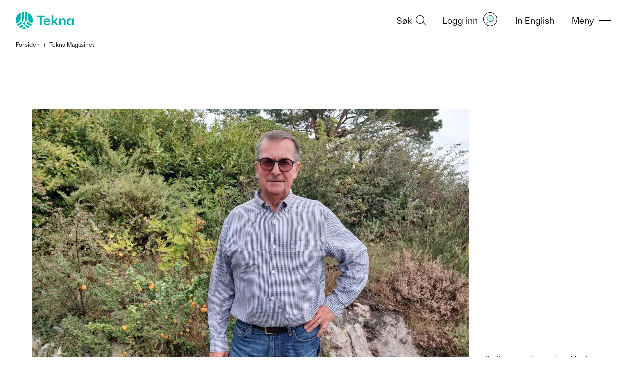

--- FILE ---
content_type: text/html; charset=utf-8
request_url: https://www.tekna.no/magasinet/73-aring-i-startgropa-pa-havbunnen/
body_size: 10931
content:



<!doctype HTML>
<html class="no-js" lang="nb">
<head>
    <script type="text/javascript" src="/Static/js/svg-loader.min.js"></script>
    <meta charset="utf-8" />
    <meta http-equiv="X-UA-Compatible" content="IE=edge" />
    <meta name="viewport" content="width=device-width, initial-scale=1.0" />


    
    
    
        <meta property="og:image" content="https://www.tekna.no/contentassets/ef840a814eb94c8ca408c8d204a9cb33/image0000001-3.jpg/social" />
        <meta property="og:image:type" content="image/jpeg">
        <meta property="og:image:width" content="1520" />
        <meta property="og:image:height" content="798" />
        <meta name="twitter:image" content="https://www.tekna.no/contentassets/ef840a814eb94c8ca408c8d204a9cb33/image0000001-3.jpg/social" />
    <meta property="og:title" content="73-&#229;ring i startgropa p&#229; havbunnen " />
    <meta property="og:type" content="article" />
    <meta property="og:url" content="https://www.tekna.no/magasinet/73-aring-i-startgropa-pa-havbunnen/" />
    <meta property="og:description" content="Siden 2018 har gruppen 70-74 &#229;r som fortsatt jobber vokst. Tekna-medlem  Karl R. Forwald (73) har utsatt pensjonsalderen blant annet til fordel for mineraler fra havbunnen. De vil han bruke i det gr&#248;nne skiftet. " />
    <meta name="twitter:card" content="summary_large_image" />
    <meta name="twitter:title" content="73-&#229;ring i startgropa p&#229; havbunnen " />
    <meta name="twitter:description" content="Siden 2018 har gruppen 70-74 &#229;r som fortsatt jobber vokst. Tekna-medlem  Karl R. Forwald (73) har utsatt pensjonsalderen blant annet til fordel for mineraler fra havbunnen. De vil han bruke i det gr&#248;nne skiftet. " />
                <script>
                    window.dataLayer = window.dataLayer || [];
                    window.dataLayer.push({
                        "articleTags":  ["Moden i arbeidslivet","Pensjonist","Fersk i arbeidslivet","Ikke-medlem","Tekna Aust-Agder avdeling","Tekna Vest-Agder avdeling","Energi","Forskning"]
                    });
                </script>

    
    
    <meta name="description" content="Siden 2018 har gruppen 70-74 &#229;r som fortsatt jobber vokst. Tekna-medlem  Karl R. Forwald (73) har utsatt pensjonsalderen blant annet til fordel for mineraler fra havbunnen. De vil han bruke i det gr&#248;nne skiftet. " />
    <meta name="google-site-verification" content="fHv2Htd7_ahuD9mkp2pGY8wRa9hWKKdcMWu3X-Gvmpk" />
    <meta property="fb:pages" content="83499305740">

    <meta name="pageId" content="169157" />

    
        <link rel="canonical" href="https://www.tekna.no/magasinet/73-aring-i-startgropa-pa-havbunnen/" />
    <title> 73-&#229;ring i startgropa p&#229; havbunnen </title>
    
    
<!--CookieInformation-->


    <script id="CookieConsent" src="https://policy.app.cookieinformation.com/uc.js" data-culture="NB" data-tealium-enabled="false" type="text/javascript"></script>
<script type="text/javascript" src="/Static/js/svg-loader.min.js"></script>
<script src="/Static/js/popper.js"></script>
<script src="//ajax.googleapis.com/ajax/libs/jquery/2.1.3/jquery.min.js"></script>
<script src="https://cdnjs.cloudflare.com/ajax/libs/document-register-element/1.4.1/document-register-element.js"></script>
<script src="https://stackpath.bootstrapcdn.com/bootstrap/4.3.1/js/bootstrap.min.js"
        integrity="sha384-JjSmVgyd0p3pXB1rRibZUAYoIIy6OrQ6VrjIEaFf/nJGzIxFDsf4x0xIM+B07jRM"
        crossorigin="anonymous"></script>

<link rel="preload" href="/Static/Web2020/tekna-font/woff2/Tekna-Regular.woff2" as="font" type="font/woff2" crossorigin>
<link rel="preload" href="/Static/Web2020/tekna-font/woff2/TeknaDisplay-Regular.woff2" as="font" type="font/woff2" crossorigin>



<link href="/VueJS/dist/tekna_bs_vue_epi.2c12800ba15393a59604.css" rel="stylesheet"><script src="/VueJS/dist/npm.style-loader.569604309d2b8522f877.js"></script><script src="/VueJS/dist/tekna_bs_vue_epi.39ec07f49f0b25a828fc.js"></script><script src="/VueJS/dist/globalCss.8ae0d5da07004c00d8b9.js"></script>
<link rel="stylesheet" type="text/css" href="/Static/Web2020/css/hamburgers.min.css" />
<link rel="stylesheet" href="/VueJS/src/globals/global-navigation.css" />
<link rel="icon" type="image/png" href="/Static/img/favicon.ico" />


<div class="obsolete__browser">
    
        Hei, det ser ut som du bruker en utdatert nettleser. Vi anbefaler at du har siste versjon av nettleseren installert. Tekna.no st&#248;tter blant annet Edge,
        Firefox, Google Chrome, Safari og Opera. Dersom du ikke har mulighet til &#229; oppdatere nettleseren til siste versjon, kan du laste ned andre nettlesere her:
      
    <a class="obsolete__browser-link" href="http://browsehappy.com/">http://browsehappy.com</a>
</div>

<script type="text/javascript">
    function isItIE() {
        user_agent = navigator.userAgent;
        var is_it_ie = user_agent.indexOf("MSIE ") > -1 || user_agent.indexOf("Trident/") > -1;
        return is_it_ie;
    }
    if (isItIE()) {
        console.log('It is Internet Explorer');
        document.body.classList.add("ie");
    }
</script>
    <link rel="stylesheet" type="text/css" href="/Static/Web2020/js/slick/slick.css" />
    <link rel="stylesheet" type="text/css" href="/Static/Web2020/js/slick/slick-theme.css" />
    <script src="/Static/Web2020/js/carousel.js"></script>
    <script src="/Static/Web2020/js/tabhover.js"></script>
</head>
<body>
    <script type="text/javascript">
   var utag_data = {
       language: 'no',
       page_name: '73-&#229;ring i startgropa p&#229; havbunnen',
       page_category: 'TeknaMagArticlePage',
       kundenr: '',
       is_logged_in: '0',
       articleTags:  ["Moden i arbeidslivet","Pensjonist","Fersk i arbeidslivet","Ikke-medlem","Tekna Aust-Agder avdeling","Tekna Vest-Agder avdeling","Energi","Forskning"],
    };
    
(function (a, b, c, d) {
    a = 'https://tags.tekna.no/main/prod/utag.js'
    b = document; c = 'script'; d = b.createElement(c); d.src = a; d.type = 'text/java' + c; d.async = true;
    a = b.getElementsByTagName(c)[0]; a.parentNode.insertBefore(d, a);
})();
</script>
    
    
<!-- Google Tag Manager -->
<noscript>
    <iframe src="//www.googletagmanager.com/ns.html?id=GTM-WSBD" height="0" width="0" style="display:none;visibility:hidden"></iframe>
</noscript>
<script>
    (function (w, d, s, l, i) {
        w[l] = w[l] || []; w[l].push({
            'gtm.start':
            new Date().getTime(), event: 'gtm.js'
        }); var f = d.getElementsByTagName(s)[0],
        j = d.createElement(s), dl = l != 'dataLayer' ? '&l=' + l : ''; j.async = true; j.src =
        '//www.googletagmanager.com/gtm.js?id=' + i + dl; f.parentNode.insertBefore(j, f);
    })(window, document, 'script', 'dataLayer', 'GTM-WSBD');
</script>
<!-- End Google Tag Manager -->


    <script>
        window.dataLayer = window.dataLayer || [];
    window.dataLayer.push({
        "visitorGroup":  ["IKKE med i noen fagnettverk","CV-Byggeren - IKKE besøkt","Ikke innlogget bruker","Besøk fra desktop"]
        });
    </script>
    <script>
      window.language = "no";
    </script>
    <input type="hidden" id="langinput" value="no" />
    
    


<div>
    <a class="hidden-skip-link" href="#content">Hopp til innhold</a>
</div>

<header class="web2020__header">
    <div class="web2020__header-centered-content">
        <div class="web2020__header-logo__wrapper">
            <a href="/" title="Home">
                <div id="header-animated-logo-container" aria-label="Tekna logo">
                    <img class="web2020__header-logo" src="/Static/Web2020/img/icons/tekna-logo-2020.svg" alt="Tekna logo" />
                </div>
            </a>
        </div>

        <div class="web2020__header-link-items">
            <div class="web2020__header-link">
                <a href="#" class="web2020__action-link" id="web2020__search-container" role="button" aria-expanded="false"
                   aria-label="&#197;pne s&#248;k" onclick='accessabilityToggle($(this), ["&#197;pne s&#248;k", "Lukk s&#248;k"])'>
                    <span class="web2020__header-link__name" data-matomo-mask>S&#248;k </span>

                    <div class="icon -search web2020__link-icon" id="web2020__search-container-icon">
                        <div class="circle">
                            <span></span>
                            <span></span>
                            <span></span>
                        </div>
                        <div class="cross">
                            <span></span>
                            <span></span>
                        </div>
                    </div>

                    <!--<div class="web2020__link-icon web2020__search"></div>-->
                </a>
            </div>
            <div class="web2020__header-link" id="web2020__member-menu-container">
                <a href="/mitt-tekna/" id="web2020__member-menu" role="button" aria-expanded="false" aria-label="Log in" onclick='accessabilityToggle($(this), ["&#197;pne profilmenyen", "Lukk profilmenyen"])'>
                    <span class="web2020__header-link__name" data-matomo-mask>Logg inn</span>
                    <div class="web2020__profile-picture-wrapper" data-matomo-mask>
                        <img class="web2020__profile-picture" src="/globalassets/bilder/illustrasjoner/__avatar---medlem-liten-og-stor.svg?width=42&amp;height=42&amp;mode=crop" alt="Profilbilde" onerror="this.onerror=null;this.src='/globalassets/bilder/illustrasjoner/__avatar---medlem-liten-og-stor.svg';" />
                        <div id="web2020__member-menu-icon" class="web2020__profile-picture-outline "></div>
                    </div>
                </a>



            </div>
            <div class="web2020__header-link desktop">
                <a href="/en" id="header_languageLink">
                    <span class="web2020__header-link__name" data-matomo-mask>In English</span>
                </a>
            </div>
            <div class="web2020__header-link">
                <a href="#" class="web2020__action-link" id="web2020__global-menu" role="button"
                   aria-expanded="false" aria-label="&#197;pne meny" onclick='accessabilityToggle($(this), ["&#197;pne meny", "Lukk meny"])'>
                    <span class="web2020__header-link__name" data-matomo-mask>Meny</span>
                    <!--<div class="web2020__link-icon web2020__menu"></div>
                    <img class="web2020__link-icon" src="~/Static/Web2020/img/icons/menu-burger.svg" width="23px"/> -->
                    <div class="web2020__link-icon hamburger hamburger--squeeze" id="web2020__global-menu-icon">
                        <div class="hamburger-box">
                            <div class="hamburger-inner"></div>
                        </div>
                    </div>
                </a>
            </div>
        </div>
    </div>
    <div class="web2020__dropdown-container">
        <div class="web2020__scroll">
            <!--- content here -->
            <div class="web2020__search-container" id="header_search_dropdown">

                <form action="/sokeside/" method="GET" class="web2020__search-form">
                    <label for="web2020__search-input-field"><p>Hva leter du etter?</p></label>
                    <div class="web2020__input-field-wrapper">
                        <input class="web2020__input-field" type="text" placeholder="S&#248;k p&#229; hele tekna.no" name="q" id="web2020__search-input-field">
                        <input class="web2020__input-submit" type="image" src="/Static/Web2020/img/icons/magnifier.svg" alt="Submit search" name="submit" for="q" aria-flowto="web2020__member-menu">
                        <a href="#web2020__search-container" class="screen-reader-only">Tilbake til navigasjon</a>
                    </div>
                </form>
            </div>
            <!--- content here -->
            

<div class="web2020__global-menu">
    <div class="web2020__global-menu-content">
        <div class="web2020__global-menu-link-container top">
            <div class="web2020__primary-links">
                <ul>
                        <li><a href="/kurs/"><span>Kurs og arrangementer</span></a></li>
                        <li><a href="/lonn-og-arbeidsvilkar/"><span>L&#248;nn og rettigheter</span></a></li>
                        <li><a href="/fag-og-nettverk/"><span>Fag og nettverk</span></a></li>
                        <li><a href="/karriere/"><span>Jobbs&#248;k og karriere</span></a></li>
                        <li><a href="/medlemsfordeler/"><span>Medlemsfordeler</span></a></li>
                        <li><a href="/barekraft/"><span>B&#230;rekraft</span></a></li>
                </ul>
            </div>
                <div class="web2020__primary-buttons">
                    <a class="btn btn-primary web2020__button-href" href="/medlemsfordeler/blimedlem/">
                        <span>Bli medlem</span>
                    </a>
                </div>
        </div>

        <div class="web2020__global-menu-link-container">
            <div class="web2020__secondary-links">
                <ul>
                    <li><a href="/student/"><span>Student</span></a></li>
                    <li><a href="/ung-i-arbeidslivet/"><span>Ung i arbeidslivet</span></a></li>
                    <li><a href="/erfaren-i-arbeidslivet/"><span>Erfaren i arbeidslivet</span></a></li>
                    <li><a href="/leder/"><span>Leder</span></a></li>
                    <li><a href="/tillitsvalgt/"><span>Tillitsvalgt</span></a></li>
                    <li><a href="/karriere/Arbeidsledig/"><span>Arbeidsledig</span></a></li>
                </ul>
            </div>
            <div class="web2020__secondary-links">
                <ul>
                    <li><a href="/om-tekna/"><span>Om Tekna</span></a></li>
                    <li><a href="/meninger/"><span>V&#229;r politikk</span></a></li>
                    <li><a href="/aktuelt/"><span>Aktuelt</span></a></li>
                    <li><a href="/magasinet/"><span>Tekna Magasinet</span></a></li>
                    <li><a href="/kontakt-oss/"><span>Kontakt oss</span></a></li>
                    <li><a href="/om-tekna/organisasjon/avdelingene/"><span>Tekna der du bor</span></a></li>
                </ul>
            </div>
            <div class="web2020__secondary-links language-mobile">
                <ul>
                    <li><a id="header_languageLinkMobile" href="/en"><span>In English</span></a></li>
                </ul>
            </div>
        </div>

    </div>
</div>


        </div>
    </div>

    <div class="transparent_overlay" id="header-overlay"></div>

</header>




    <div id="content">
        





    <nav class="breadcrumbs">
        <div class="breadcrumbs__content">
<a href="/">Forsiden</a>                        <span aria-hidden="true">/</span>
<a href="/magasinet/">Tekna Magasinet</a>
        </div>
    </nav>

<div class="container padded fullwidth t-mag t-mag-article mt-lg-13 mt-md-10 mt-7">
        <div class="row">
            <div class="col-12 d-flex mb-7 mb-md-9 t-mag-article__top-image">

                <img src="/contentassets/ef840a814eb94c8ca408c8d204a9cb33/image0000001-3.jpg?width=1320&amp;height=960&amp;mode=crop" class="t-mag-article__top-image-landscape" alt="Karl R. Forwald" />
                <div class="article-image-caption caption-right ml-lg-7 ml-md-0 align-self-lg-end align-self-md-start" aria-label="Bildetekst">
                    <p>Godt over vanlig pensjonsalder tar Karl R. Forwald ett &#229;r av gangen i arbeidslivet, men vil fortsatt gjerne bidra med  sine kunnskaper om metallurgi i jakten etter mineraler p&#229; havbunnen.

</p>
                </div>
            </div>
        </div>
    <div class="row justify-content-start justify-content-lg-center">
        <div class="col-xl-8 col-lg-9 pl-xl-9 pl-lg-4 pr-lg-4 pl-md-9 pr-md-9 pl-4 pr-4">
            <h1 class="">73-åring i startgropa på havbunnen </h1>
            <div class="t-mag-article__text-lead">
                <p>Siden 2018 har gruppen 70-74 &#229;r som fortsatt jobber vokst. Tekna-medlem  Karl R. Forwald (73) har utsatt pensjonsalderen blant annet til fordel for mineraler fra havbunnen. De vil han bruke i det gr&#248;nne skiftet. </p>
            </div>
            <div class="t-mag-article__byline-mobile d-flex d-xl-none">
                
<div class="t-mag-article__byline">
    <div class="t-mag-article__byline-sections">


            <div class="t-mag-article__byline-date">
                <p>Tekna Magasinet</p>
                <span>Publisert: 5. sep. 2022</span>
            </div>

            <div class="t-mag-article__byline-section">
                <p>TEKST</p>
                <p>&#216;ystein Krogsrud</p>
            </div>
                    <div class="t-mag-article__byline-section">
                <p>FOTO</p>
                <p>Privat</p>
            </div>
            </div>
    <hr class="d-none d-xl-block" aria-hidden="true" />
    

<div class="t-share">
    <a href="/cdn-cgi/l/email-protection#[base64]">
        <span class="t-share__button mail">
        </span>
    </a>
    <a href="https://www.facebook.com/sharer/sharer.php?u=https://www.tekna.no/magasinet/73-aring-i-startgropa-pa-havbunnen/">
        <span class="t-share__button fb">
        </span>
    </a>
    <a href="https://www.linkedin.com/shareArticle?mini=true&amp;url=https://tekna.no/magasinet/73-aring-i-startgropa-pa-havbunnen/&amp;title=73-&#229;ring i startgropa p&#229; havbunnen ">
        <span class="t-share__button ln">
        </span>
    </a>
</div>

</div>
            </div>
        </div>
    </div>
    <div class="row justify-content-start justify-content-lg-center justify-content-xl-start">
        <div class="col-xl-2 col-lg-3 col-12 d-none d-xl-block">
            
<div class="t-mag-article__byline">
    <div class="t-mag-article__byline-sections">


            <div class="t-mag-article__byline-date">
                <p>Tekna Magasinet</p>
                <span>Publisert: 5. sep. 2022</span>
            </div>

            <div class="t-mag-article__byline-section">
                <p>TEKST</p>
                <p>&#216;ystein Krogsrud</p>
            </div>
                    <div class="t-mag-article__byline-section">
                <p>FOTO</p>
                <p>Privat</p>
            </div>
            </div>
    <hr class="d-none d-xl-block" aria-hidden="true" />
    

<div class="t-share">
    <a href="/cdn-cgi/l/email-protection#[base64]">
        <span class="t-share__button mail">
        </span>
    </a>
    <a href="https://www.facebook.com/sharer/sharer.php?u=https://www.tekna.no/magasinet/73-aring-i-startgropa-pa-havbunnen/">
        <span class="t-share__button fb">
        </span>
    </a>
    <a href="https://www.linkedin.com/shareArticle?mini=true&amp;url=https://tekna.no/magasinet/73-aring-i-startgropa-pa-havbunnen/&amp;title=73-&#229;ring i startgropa p&#229; havbunnen ">
        <span class="t-share__button ln">
        </span>
    </a>
</div>

</div>
        </div>

        <div class="col-xl-8 col-lg-9 pl-xl-9 pl-lg-4 pr-lg-4 pl-md-9 pr-md-9 pl-4 pr-4">

            <div class="t-mag-article__text-body">
                <p>Statistikksjef Ulf Andersen i NAV er bekymret for den forest&aring;ende pensjonsb&oslash;lgen.</p>
<p>&ndash; &nbsp;I &aring;rene fremover kommer det sv&aelig;rt store &aring;rskull som n&aelig;rmer seg pensjonsalder, og som blir krevende &aring; finansiere uten &oslash;kt sysselsetting og arbeidsdeltakelse fra eldre arbeidstakere.</p>
<p>Nylig skrev Tekna Magasinet om <a style="background-color: #ffffff;" href="/magasinet/70-aring-bygger-freyrs-gigafabrikk/">70-&aring;ringen som bygger Freyrs gigafabrikk</a>. Han ville jobbe med noe gr&oslash;nt for &aring; kunne se barnebarna inn i &oslash;ynene. Den 73-&aring;rige metallurgen Karl R. Forwald med doktorgrad i materialeteknologi&nbsp; vil jobbe med havbunnsmineraler til det gr&oslash;nne skiftet.&nbsp;</p>
<h2>Metallurgen mot vannmassene</h2>
<p>En av Karl R. Forwalds st&oslash;rste bekymringer for fremtiden handler om vannmasser.</p>
<p>&ndash; &nbsp;Jeg m&aring; si at jeg ser ganske m&oslash;rkt p&aring; om store deler av isen v&aring;r skulle smelte rundt p&aring; kloden. Det er en ting &aring; kutte utslipp, en annen ting &aring; rense med karbonfangst, en tredje er &aring; fremskaffe nok elektrisk energi og sist, men ikke minst, nok mat.</p>
<p>Karbonfangst er noe Forwald begynte &aring; interessere seg for da han var 70, og han har &laquo;hjulpet en kollega&raquo; med karbonfangst fra lufta. Men det er metallurg han er, med 41 &aring;rs bakgrunn fra Elkem.</p>
<p>&ndash; &nbsp;Vi trenger metaller og mineraler for &aring; bli mer uavhengig av Russland og Kina, og til det gr&oslash;nne skiftet. Jeg jobber med et prosjekt for havbunnsmineraler hvor mitt omr&aring;de f&oslash;rst og fremst er &aring; planlegge det metallurgiske som skjer n&aring;r vi har f&aring;tt det p&aring; land.</p>
<h2>Ser h&aring;p i hengende sn&oslash;re</h2>
<p>Statistikksjef Ulf Andersen i NAV ser lys i m&oslash;rke for yrkesdeltagelsen blant 70+, hvor Forwald er en del av statistikken. En yrkesdeltagelse p&aring; bunn for aldersgruppen 70-74 &aring;r i 2018, har senere snudd og kr&oslash;pet over 15 prosent igjen.</p>
<p>&ndash; &nbsp;Det er sv&aelig;rt positivt at flere eldre st&aring;r lenger i jobb i 2021 og at dette har steget gradvis siden 2018. Nedgangen i 2020 kan forklares med pandemien og situasjonen vi hadde p&aring; arbeidsmarkedet i etterkant av den store nedstengningen med sv&aelig;rt mange permitterte arbeidstakere.</p>

<div class="codeblock-epi">
: <iframe title="Snudde i 2018" aria-label="Interactive line chart" id="datawrapper-chart-RBCe9" src="https://datawrapper.dwcdn.net/RBCe9/6/" scrolling="no" frameborder="0" style="width: 0; min-width: 100% !important; border: none;" height="400"></iframe><script data-cfasync="false" src="/cdn-cgi/scripts/5c5dd728/cloudflare-static/email-decode.min.js"></script><script type="text/javascript">!function(){"use strict";window.addEventListener("message",(function(e){if(void 0!==e.data["datawrapper-height"]){var t=document.querySelectorAll("iframe");for(var a in e.data["datawrapper-height"])for(var r=0;r<t.length;r++){if(t[r].contentWindow===e.source)t[r].style.height=e.data["datawrapper-height"][a]+"px"}}}))}();</script>
</div>

<p>SSB-tall viser den samme positive tendensen for seniorer i akademiske yrkesgrupper, med unntak for undervisningsyrker hvor det var en nedgang for yrkesdeltakelsen i aldersgruppen 70-74 &aring;r. Ingeni&oslash;rer har ogs&aring; en svakere utvikling i yrkesdeltagelsen blant eldre.</p>

<div class="codeblock-epi">
<div id="everviz-c7ltNKi_b" class="everviz-c7ltNKi_b"><script src="https://app.everviz.com/inject/c7ltNKi_b/" defer="defer"></script></div>
</div>

<p>&nbsp;</p>
<p>&ndash; &nbsp;&Oslash;kningen i sysselsettingen i 2021 ser vi ogs&aring; p&aring; andre fronter: sysselsettingen i Norge er h&oslash;y, arbeidsledigheten lav, og det er 31 000 f&aelig;rre i utenforskap fra arbeidslivet ved utgangen av 2021 sammenlignet med ett &aring;r tidligere. I det bildet er det naturlig at sysselsettingen ogs&aring; &oslash;ker noe blant seniorer, og NAV antar og forventer at dette vil &oslash;ke ytterligere ogs&aring; i 2022, sier statistikksjefen.</p>
<h2>Ett &aring;r av gangen</h2>
<p><strong>&nbsp;</strong>Metallurgen Forwald vil fortsette &aring; v&aelig;re yrkesaktiv, men han planlegger ikke langt frem. Han er partner i konsulentselskapet Styrhuset AS i Kristiansand.</p>
<p>&ndash; &nbsp;Forel&oslash;pig tar jeg ett &aring;r av gangen. Det viktigste er om jeg synes det er artig &aring; holde p&aring;, og om helsen holder, og forel&oslash;pig er svaret ja p&aring; begge deler.</p>
<p>Forwald er en av mange eldre som opplever at egen kompetanse er blitt enda mer etterspurt de siste &aring;rene. &laquo;Elektrifiseringen som inng&aring;r i det gr&oslash;nne skiftet krever mineraler i enorme mengder&raquo;, skriver forskningssjef i SINTEF, Lars S&oslash;rum, i en <a href="https://e24.no/det-groenne-skiftet/i/ePbWgQ/norges-havbunn-har-gull-som-fornybar-europa-vil-skrike-etter">kronikk i E24</a>.</p>
<h2>Nytt norsk industrieventyr</h2>
<p>&laquo;Nest etter Fiji er det Norge som eier &oslash;konomiske rettigheter til flest mineralrike spredningsrygger&raquo;, fortsetter forskningssjefen. Forh&aring;pningene er skyh&oslash;ye med &aring;rlige norske inntekter p&aring; <a href="https://e24.no/olje-og-energi/i/Kyrqz7/oljetopp-om-norges-massive-mineralressurser-vi-kan-ha-skutt-gullfuglen-igjen">180 milliarder kroner</a> og 21&nbsp;000 arbeidsplasser.&nbsp; 73-&aring;ringen Forwald er med i startgropen p&aring; et mulig nytt norsk industrieventyr p&aring; havbunnen.</p>



    <div class="article-image-block ">
            <div class="article-image-block__wrapper ">
                <img src="/contentassets/ef840a814eb94c8ca408c8d204a9cb33/havbunnsmineraler-utredningsomraadet.png?width=1024" alt="" class="article-image-block__img" />
                    <div class="article-image-caption caption-below" data-content="I fremtiden kan det bli aktuelt &#229; hente mineraler som jern, mangan, kobber og kobolt fra havbunnen p&#229; norsk kontinentalsokkel. Illustrasjon: Oljedirektoratet">
                        <span aria-label="bildetekst">I fremtiden kan det bli aktuelt &#229; hente mineraler som jern, mangan, kobber og kobolt fra havbunnen p&#229; norsk kontinentalsokkel. Illustrasjon: Oljedirektoratet</span>
                    </div>
            </div>


    </div>



<p>&ndash; &nbsp;Jeg er blant annet involvert i et prosjekt for havbunnsmineraler som finnes for eksempel i Stillehavet og utenfor norskekysten. Det gr&oslash;nne skiftet er avhengig av nok mineraler til &aring; bygge ut fornybar energi og alt annet vi trenger for eksempel av transportinnretninger. Vi kan bytte ut karbon med hydrogen i flere av reduksjonsprosessene for mange av mineralene. Jeg er involvert i flere andre prosjekter ogs&aring; hvor jeg f&aring;r v&aelig;re med &aring; gj&oslash;re en forskjell i det gr&oslash;nne skiftet.</p>
<h2>Ingen hender i fanget</h2>
<p><strong>&nbsp;</strong>Den 73-&aring;rige metallurgen har ingen tid &aring; miste.</p>
<p>&ndash; &nbsp;Jeg synes jo det er hyggelig og viktig &aring; bidra med den kunnskapen jeg har og kan bidra med. Jeg innser som de aller fleste at vi er n&oslash;dt til &aring; gj&oslash;re noe. &laquo;Sitt stille, lat som ingen ting og h&aring;p at det g&aring;r over&raquo;, sier man. Det g&aring;r ikke over. Vi m&aring; finne ut av hva som er teknisk mulig i det gr&oslash;nne skiftet, og hva det vil koste, og begge deler er like viktig. Vi er antagelig mange flere enn meg som har store kunnskaper og lang erfaring og som utmerket godt kan bidra i stort monn selv om vi formelt sett har passert &laquo;normal&raquo; aldersgrense for pensjonering.</p>
            </div>
            <div class="article_endOfArticle" aria-label="Slutt p&#229; artikkel"></div>

            
        </div>


            <div class="col-12">
                <div class="t-mag-article__related">
                        <div class="t-mag-article__related__article">
                            <h2 class="mb-7 mt-0">Les ogs&#229;</h2>
                            <div class="row">
                                
    <div class="col-12 col-sm-6 col-lg-4 px-sm-4">
        <a href="/magasinet/du-ma-ikke-finne-pa-a-kjope-nye-ski/" class="t-article-card ">
                <div class="t-article-card__image">
                    <div class="t-article-card__image-wrapper">
                        <img class="t-article-card__img" src="/contentassets/d197b4649f7c45ff914017fd19cbd264/tone-ski.jpg?width=640&amp;height=480&amp;mode=crop" />
                    </div>
                </div>
                <div class="t-article-card__content">

                    <h3 class="t-article-card__title">– Du m&#229; ikke finne p&#229; &#229; kj&#248;pe nytt skiutstyr til barna</h3>

                    <div class="t-article-card__excerpt">
                        Her er skitreneres tips til hvordan kj&#248;pe bruktski til barna som beholder skigleden, og droppe shoppingen under Black Week.
                    </div>

                </div>
        </a>
    </div>
    <div class="col-12 col-sm-6 col-lg-4 px-sm-4">
        <a href="/magasinet/Gjor-matte-forstaelig-med-programmering/" class="t-article-card ">
                <div class="t-article-card__image">
                    <div class="t-article-card__image-wrapper">
                        <img class="t-article-card__img" src="/contentassets/22b98e50c4dc4e289013f6b83c368426/img_9085.jpg?width=640&amp;height=480&amp;mode=crop" alt="L&#230;rer og 2 elever mot vindu bak" />
                    </div>
                </div>
                <div class="t-article-card__content">

                    <h3 class="t-article-card__title">– Gj&#248;r matte forst&#229;elig med programmering!</h3>

                    <div class="t-article-card__excerpt">
                        – Vi m&#229; slutte &#229; kj&#248;pe r&#229;dyr teknologi for &#229; komme oss ut av realfagskrisen. Det viktigste er fortsatt &#229; bruke hodet, blyant og papir. Programmering s...
                    </div>

                </div>
        </a>
    </div>
    <div class="col-12 col-sm-6 col-lg-4 px-sm-4">
        <a href="/magasinet/fra-fro-til-ferdig-salat-uten-jord-og-sollys/" class="t-article-card ">
                <div class="t-article-card__image">
                    <div class="t-article-card__image-wrapper">
                        <img class="t-article-card__img" src="/contentassets/23fe5e140b4b45ef85f9aabcf33ea3bd/54882437267_3b1884f8a0_k.jpg?width=640&amp;height=480&amp;mode=crop" />
                    </div>
                </div>
                <div class="t-article-card__content">

                    <h3 class="t-article-card__title">Denne salaten dyrkes uten jord og sollys</h3>

                    <div class="t-article-card__excerpt">
                        I et helautomatisert, sterilt anlegg p&#229; Gardermoen s&#248;rger roboter, digitale planteoppskrifter og lysstyrt fotosyntese for at salat dyrkes uten at menn...
                    </div>

                </div>
        </a>
    </div>

                            </div>
                        </div>

                </div>
            </div>

    </div>
</div>

    </div>
    
    <div id="back-to-top">
    <a id="back-to-top__btn" href="#" class="block" role="link" onclick="scrollToTop()" aria-label="Gå tilbake til toppen av siden"><img src="/Static/Web2020/img/navigation/arrow-up.svg" aria-hidden="true" alt="pil som peker opp"></a>
    </div>






    <footer class="container padded fullwidth">
        <div class="t-mag__footer">
            <div class="t-mag__footer-section t-mag__footer-section--left">
                <div class="t-mag__footer-header">
                    <p><b>Tekna Magasinet</b></p>
                    <p>ISSN 1503-9258</p>
                </div>
                <p class="font-weight-bold">REDAKSJONEN</p>
                <a href="/cdn-cgi/l/email-protection#7e131f191f0d17101b0a3e0a1b15101f501011" aria-label="E-post magasinet@tekna.no"><span class="__cf_email__" data-cfemail="96fbf7f1f7e5fff8f3e2d6e2f3fdf8f7b8f8f9">[email&#160;protected]</span></a>
            </div>

            <div class="t-mag__footer-section">

                <p class="font-weight-bold"> 
                    ANSVARLIG REDAKT&#216;R
                </p>
                <p>
                    Anne Grete Nordal
                </p>
                <a href="tel:93259525">tel: 93 25 95 25</a>
                <a href="/cdn-cgi/l/email-protection#96f7f8f8f3b8f1e4f3e2f3b8f8f9e4f2f7fad6e2f3fdf8f7b8f8f9" aria-label="E-post anne.grete.nordal@tekna.no"><span class="__cf_email__" data-cfemail="bddcd3d3d893dacfd8c9d893d3d2cfd9dcd1fdc9d8d6d3dc93d3d2">[email&#160;protected]</span></a>
            </div>

            <div class="t-mag__footer-section t-mag__footer-section--right">
                    <img src="/Static/Web2020/img/illustrations/fagpressen.png" alt="Logo fagpressen">
                    <p>
                        Tekna Magasinet er redigert if&#248;lge
                    </p>
                    <a href="https://presse.no/pfu/etiske-regler/redaktorplakaten/" target="_blank">Redaktørplakaten</a>
            </div>
        </div>

    </footer>

<footer class="web2020_footer">
    <div class="web2020__footer-top">
        <div class="web2020__footer-container web2020__padded">

        </div>
    </div>

    <div class="web2020__footer-bottom">
        <div class="web2020__footer-container web2020__padded">

                <div class="login-benefits">
<p><a class="link-cta" title="Bli medlem" href="/medlemsfordeler/blimedlem/">Bli medlem</a> eller <a class="link-cta" title="Logg inn" href="/mitt-tekna/">logg inn</a> for &aring; ta i bruk medlemsfordelene</p>

</div>

            <div class="web2020__footer-link-area">

                <div class="web2020__footer-link-container web2020__footer-address">
                    <address>
                        <div class="mb-7">
                            <h2>Postadresse</h2>
                            <div>Postboks 2312 Solli</div>
                            <div>0201 Oslo</div>
                        </div>

                        <div class="mb-7">
                            <h2>Bes&#248;ksadresse</h2>
                            <div>Dronning Mauds gate 15</div>
                            <div>Oslo</div>
                        </div>
                    </address>
                </div>

                <div class="web2020__footer-link-container web2020__footer-switchboard">
                        <div class="mb-7">
                            <h2>Teknas sentralbord</h2>
                            <a class="link-cta" aria-label="Telefon-nummer : 2 2 9 4 7 5 0 0" href="tel:22947500">22 94 75 00</a>
                        </div>
                                            <div class="">
                            <h2>&Aring;pningstider</h2>
<p>Man. &ndash; fre. kl. 08:00&ndash;16:00</p>
                        </div>
                </div>

                <div class="web2020__footer-link-container web2020__footer-contactus">
                        <div class="web2020__footer-linkwrapper icon_contactus"><a href="/kontakt-oss/" class="link-cta contactus-cta">Kontakt oss</a></div>
                </div>

                <div class="web2020__footer-link-container web2020__footer-buttons">
                        <ul>
                                <li>
                                    <a href="/kontakt-oss/#medlemskap" class="block" style="text-decoration: none">
                                        <div class="btn btn-light btn-block">
                                            
                                            <span>Ofte stilte sp&#248;rsm&#229;l</span>
                                        </div>
                                    </a>
                                </li>
                                <li>
                                    <a href="/juridisk-bistand/" class="block" style="text-decoration: none">
                                        <div class="btn btn-light btn-block">
                                            
                                            <span>Juridisk bistand</span>
                                        </div>
                                    </a>
                                </li>
                                <li>
                                    <a href="/kontakt-oss/presserom/" class="block" style="text-decoration: none">
                                        <div class="btn btn-light btn-block">
                                            
                                            <span>Pressekontakt</span>
                                        </div>
                                    </a>
                                </li>
                        </ul>
                </div>
            </div>

            <div class="web2020__footer-misc">
                <div class="web2020__footer-fineprint">
                    <p>Tekna – Teknisk-naturvitenskapelig forening</p>
                    <label class="screen-reader-only">Organisasjonsnummer: 9 7 1 4 2 0 7 8 2</label>
                    <p aria-hidden="true">Org.nr 971420782</p>
                    <p><a href="/personvern/">Personvern/informasjonskapsler</a></p>
                    <p><a href="javascript:CookieConsent.renew()">Administrer cookies</a></p>

                </div>
                <div class="web2020__footer-social-media-links">
                    <a href="https://facebook.com/Tekna/"><img src="/Static/Web2020/img/icons/neue2021/facebook-white.svg" alt="Teknas Facebook"></a>
                    <a href="https://www.linkedin.com/company/tekna"><img src="/Static/Web2020/img/icons/neue2021/linkedin-white.svg" alt="Teknas Linkedin"></a>
                    <a href="https://www.instagram.com/tekna.no/"><img src="/Static/Web2020/img/icons/neue2021/insta-white.svg" alt="Teknas Instagram"></a>
                </div>
            </div>

            <!-- Hide branchname if prod (4) -->
        </div>
    </div>
</footer>



<style>
    .web2020__footer-bottom .mb-7 {
        margin-bottom: 2rem !important;
    }

</style>

    
<script data-cfasync="false" src="/cdn-cgi/scripts/5c5dd728/cloudflare-static/email-decode.min.js"></script><script type="text/javascript" src="/Static/Web2020/js/slick/slick.min.js"></script>
<script src="/Static/Web2020/js/app_new.js"></script>
<script src="/Static/Web2020/js/header.js"></script>



    
    

    
    
    <script type="text/javascript" src="https://dl.episerver.net/13.6.1/epi-util/find.js"></script>
<script type="text/javascript">
if(typeof FindApi === 'function'){var api = new FindApi();api.setApplicationUrl('/');api.setServiceApiBaseUrl('/find_v2/');api.processEventFromCurrentUri();api.bindWindowEvents();api.bindAClickEvent();api.sendBufferedEvents();}
</script>


    
    

    <script>
        if ($$epiforms) $$epiforms('.EPiServerForms, [data-f-type="form"]').on("formsSetupCompleted", function () {
            $('.custom-file-input').on("change", function () {
                var fileName = $(this).val().split("\\").pop();
                $(this).siblings(".custom-file-label").addClass("selected").html(fileName);
            });
        });
    </script>
<script defer src="https://static.cloudflareinsights.com/beacon.min.js/vcd15cbe7772f49c399c6a5babf22c1241717689176015" integrity="sha512-ZpsOmlRQV6y907TI0dKBHq9Md29nnaEIPlkf84rnaERnq6zvWvPUqr2ft8M1aS28oN72PdrCzSjY4U6VaAw1EQ==" data-cf-beacon='{"version":"2024.11.0","token":"0e6509eb6ed445ad90bb65848edb64f4","server_timing":{"name":{"cfCacheStatus":true,"cfEdge":true,"cfExtPri":true,"cfL4":true,"cfOrigin":true,"cfSpeedBrain":true},"location_startswith":null}}' crossorigin="anonymous"></script>
</body>
</html>


--- FILE ---
content_type: text/css
request_url: https://www.tekna.no/VueJS/dist/tekna_bs_vue_epi.2c12800ba15393a59604.css
body_size: 94887
content:
@import url(https://use.typekit.net/zvq1yff.css);
.embed-responsive{position:relative;display:block;width:100%;padding:0;overflow:hidden}.embed-responsive:before{display:block;content:""}.embed-responsive .embed-responsive-item,.embed-responsive embed,.embed-responsive iframe,.embed-responsive object,.embed-responsive video{position:absolute;top:0;bottom:0;left:0;width:100%;height:100%;border:0}.embed-responsive-21by9:before{padding-top:42.85714%}.embed-responsive-16by9:before{padding-top:56.25%}.embed-responsive-4by3:before{padding-top:75%}.embed-responsive-1by1:before{padding-top:100%}
:root{--light-green:#92cfa9;--dark-green:#008380;--purple:#003847;--beige:#ccf0f0;--red:#f25656;--dark-blue:#003847;--light-blue-bg:#ebf9f9;--glacier-green:#00b3b3;--light-beige:#ebf9f9;--light-purple:#fdf4fa;--white:#fff;--gray:#666;--gray-dark:#343a40;--primary:#003847;--secondary:#003847;--success:#e6f2e7;--info:#ccf0f0;--warning:#fcefd1;--danger:#fbe6e6;--light:#ebf9f9;--dark:#2d3035;--light-gray:#d0d1d2;--breakpoint-xs:0;--breakpoint-sm:576px;--breakpoint-md:768px;--breakpoint-lg:992px;--breakpoint-xl:1200px;--font-family-sans-serif:"Tekna",sans-serif;--font-family-monospace:SFMono-Regular,Menlo,Monaco,Consolas,"Liberation Mono","Courier New",monospace}*,:after,:before{box-sizing:border-box}html{font-family:sans-serif;line-height:1.15;-webkit-text-size-adjust:100%;-webkit-tap-highlight-color:rgba(0,0,0,0)}article,aside,figcaption,figure,footer,header,hgroup,main,nav,section{display:block}body{margin:0;font-family:Tekna,sans-serif;font-size:1.125rem;font-weight:400;line-height:1.6;color:#000;text-align:left;background-color:#fff}[tabindex="-1"]:focus:not(:focus-visible){outline:0!important}hr{box-sizing:content-box;height:0;overflow:visible}h1,h2,h3,h4,h5,h6{margin-top:0;margin-bottom:.5rem}p{margin-top:0;margin-bottom:1rem}abbr[data-original-title],abbr[title]{text-decoration:underline;text-decoration:underline dotted;cursor:help;border-bottom:0;text-decoration-skip-ink:none}address{font-style:normal;line-height:inherit}address,dl,ol,ul{margin-bottom:1rem}dl,ol,ul{margin-top:0}ol ol,ol ul,ul ol,ul ul{margin-bottom:0}dt{font-weight:700}dd{margin-bottom:.5rem;margin-left:0}blockquote{margin:0 0 1rem}b,strong{font-weight:bolder}small{font-size:80%}sub,sup{position:relative;font-size:75%;line-height:0;vertical-align:baseline}sub{bottom:-.25em}sup{top:-.5em}a{color:#000;text-decoration:underline;background-color:transparent}a:hover{color:inherit;text-decoration:auto}a:not([href]):not([class]),a:not([href]):not([class]):hover{color:inherit;text-decoration:none}code,kbd,pre,samp{font-family:SFMono-Regular,Menlo,Monaco,Consolas,Liberation Mono,Courier New,monospace;font-size:1em}pre{margin-top:0;margin-bottom:1rem;overflow:auto;-ms-overflow-style:scrollbar}figure{margin:0 0 1rem}img{border-style:none}img,svg{vertical-align:middle}svg{overflow:hidden}table{border-collapse:collapse}caption{padding-top:1rem;padding-bottom:1rem;color:#666;text-align:left;caption-side:bottom}th{text-align:inherit;text-align:-webkit-match-parent}label{display:inline-block;margin-bottom:.9rem}button{border-radius:0}button:focus:not(:focus-visible){outline:0}button,input,optgroup,select,textarea{margin:0;font-family:inherit;font-size:inherit;line-height:inherit}button,input{overflow:visible}button,select{text-transform:none}[role=button]{cursor:pointer}select{word-wrap:normal}[type=button],[type=reset],[type=submit],button{-webkit-appearance:button}[type=button]:not(:disabled),[type=reset]:not(:disabled),[type=submit]:not(:disabled),button:not(:disabled){cursor:pointer}[type=button]::-moz-focus-inner,[type=reset]::-moz-focus-inner,[type=submit]::-moz-focus-inner,button::-moz-focus-inner{padding:0;border-style:none}input[type=checkbox],input[type=radio]{box-sizing:border-box;padding:0}textarea{overflow:auto;resize:vertical}fieldset{min-width:0;padding:0;margin:0;border:0}legend{display:block;width:100%;max-width:100%;padding:0;margin-bottom:.5rem;font-size:1.5rem;line-height:inherit;color:inherit;white-space:normal}progress{vertical-align:baseline}[type=number]::-webkit-inner-spin-button,[type=number]::-webkit-outer-spin-button{height:auto}[type=search]{outline-offset:-2px;-webkit-appearance:none}[type=search]::-webkit-search-decoration{-webkit-appearance:none}::-webkit-file-upload-button{font:inherit;-webkit-appearance:button}output{display:inline-block}summary{display:list-item;cursor:pointer}template{display:none}[hidden]{display:none!important}.h1,.h2,.h3,.h4,.h5,.h6,h1,h2,h3,h4,h5,h6{margin-bottom:.5rem;font-weight:400;line-height:1.4}.h1,h1{font-size:4.688rem}.h2,h2{font-size:2.813rem}.h3,h3{font-size:1.75rem}.h4,.h5,.h6,h4,h5,h6{font-size:1.375rem}.lead{font-size:1.3125rem;font-weight:400}.display-1{font-size:5.625rem}.display-1,.display-2{font-weight:400;line-height:1.3}.display-2{font-size:1.875rem}.display-3{font-size:3rem}.display-3,.display-4{font-weight:400;line-height:1.3}.display-4{font-size:2rem}hr{margin-top:1rem;margin-bottom:1rem;border:0;border-top:1px solid #d0d1d2}.small,small{font-size:.813rem;font-weight:400}.mark,mark{padding:.2em;background-color:#fcf8e3}.list-inline,.list-unstyled{padding-left:0;list-style:none}.list-inline-item{display:inline-block}.list-inline-item:not(:last-child){margin-right:.5rem}.initialism{font-size:90%;text-transform:uppercase}.blockquote{margin-bottom:1rem;font-size:1.40625rem}.blockquote-footer{display:block;font-size:.813rem;color:#666}.blockquote-footer:before{content:"\2014\A0"}.img-fluid,.img-thumbnail{max-width:100%;height:auto}.img-thumbnail{padding:.25rem;background-color:#fff;border:1px solid #e6e6e6;border-radius:0}.figure{display:inline-block}.figure-img{margin-bottom:.5rem;line-height:1}.figure-caption{font-size:90%;color:#666}.container,.container-fluid,.container-lg,.container-md,.container-sm,.container-xl{width:100%;padding-right:16px;padding-left:16px;margin-right:auto;margin-left:auto}@media (min-width:576px){.container,.container-sm{max-width:540px}}@media (min-width:768px){.container,.container-md,.container-sm{max-width:720px}}@media (min-width:992px){.container,.container-lg,.container-md,.container-sm{max-width:960px}}@media (min-width:1200px){.container,.container-lg,.container-md,.container-sm,.container-xl{max-width:1300px}}.row{display:-ms-flexbox;display:flex;-ms-flex-wrap:wrap;flex-wrap:wrap;margin-right:-16px;margin-left:-16px}.no-gutters{margin-right:0;margin-left:0}.no-gutters>.col,.no-gutters>[class*=col-]{padding-right:0;padding-left:0}.col,.col-1,.col-2,.col-3,.col-4,.col-5,.col-6,.col-7,.col-8,.col-9,.col-10,.col-11,.col-12,.col-auto,.col-lg,.col-lg-1,.col-lg-2,.col-lg-3,.col-lg-4,.col-lg-5,.col-lg-6,.col-lg-7,.col-lg-8,.col-lg-9,.col-lg-10,.col-lg-11,.col-lg-12,.col-lg-auto,.col-md,.col-md-1,.col-md-2,.col-md-3,.col-md-4,.col-md-5,.col-md-6,.col-md-7,.col-md-8,.col-md-9,.col-md-10,.col-md-11,.col-md-12,.col-md-auto,.col-sm,.col-sm-1,.col-sm-2,.col-sm-3,.col-sm-4,.col-sm-5,.col-sm-6,.col-sm-7,.col-sm-8,.col-sm-9,.col-sm-10,.col-sm-11,.col-sm-12,.col-sm-auto,.col-xl,.col-xl-1,.col-xl-2,.col-xl-3,.col-xl-4,.col-xl-5,.col-xl-6,.col-xl-7,.col-xl-8,.col-xl-9,.col-xl-10,.col-xl-11,.col-xl-12,.col-xl-auto{position:relative;width:100%;padding-right:16px;padding-left:16px}.col{-ms-flex-preferred-size:0;flex-basis:0;-ms-flex-positive:1;flex-grow:1;max-width:100%}.row-cols-1>*{-ms-flex:0 0 100%;flex:0 0 100%;max-width:100%}.row-cols-2>*{-ms-flex:0 0 50%;flex:0 0 50%;max-width:50%}.row-cols-3>*{-ms-flex:0 0 33.33333%;flex:0 0 33.33333%;max-width:33.33333%}.row-cols-4>*{-ms-flex:0 0 25%;flex:0 0 25%;max-width:25%}.row-cols-5>*{-ms-flex:0 0 20%;flex:0 0 20%;max-width:20%}.row-cols-6>*{-ms-flex:0 0 16.66667%;flex:0 0 16.66667%;max-width:16.66667%}.col-auto{-ms-flex:0 0 auto;flex:0 0 auto;width:auto;max-width:100%}.col-1{-ms-flex:0 0 8.33333%;flex:0 0 8.33333%;max-width:8.33333%}.col-2{-ms-flex:0 0 16.66667%;flex:0 0 16.66667%;max-width:16.66667%}.col-3{-ms-flex:0 0 25%;flex:0 0 25%;max-width:25%}.col-4{-ms-flex:0 0 33.33333%;flex:0 0 33.33333%;max-width:33.33333%}.col-5{-ms-flex:0 0 41.66667%;flex:0 0 41.66667%;max-width:41.66667%}.col-6{-ms-flex:0 0 50%;flex:0 0 50%;max-width:50%}.col-7{-ms-flex:0 0 58.33333%;flex:0 0 58.33333%;max-width:58.33333%}.col-8{-ms-flex:0 0 66.66667%;flex:0 0 66.66667%;max-width:66.66667%}.col-9{-ms-flex:0 0 75%;flex:0 0 75%;max-width:75%}.col-10{-ms-flex:0 0 83.33333%;flex:0 0 83.33333%;max-width:83.33333%}.col-11{-ms-flex:0 0 91.66667%;flex:0 0 91.66667%;max-width:91.66667%}.col-12{-ms-flex:0 0 100%;flex:0 0 100%;max-width:100%}.order-first{-ms-flex-order:-1;order:-1}.order-last{-ms-flex-order:13;order:13}.order-0{-ms-flex-order:0;order:0}.order-1{-ms-flex-order:1;order:1}.order-2{-ms-flex-order:2;order:2}.order-3{-ms-flex-order:3;order:3}.order-4{-ms-flex-order:4;order:4}.order-5{-ms-flex-order:5;order:5}.order-6{-ms-flex-order:6;order:6}.order-7{-ms-flex-order:7;order:7}.order-8{-ms-flex-order:8;order:8}.order-9{-ms-flex-order:9;order:9}.order-10{-ms-flex-order:10;order:10}.order-11{-ms-flex-order:11;order:11}.order-12{-ms-flex-order:12;order:12}.offset-1{margin-left:8.33333%}.offset-2{margin-left:16.66667%}.offset-3{margin-left:25%}.offset-4{margin-left:33.33333%}.offset-5{margin-left:41.66667%}.offset-6{margin-left:50%}.offset-7{margin-left:58.33333%}.offset-8{margin-left:66.66667%}.offset-9{margin-left:75%}.offset-10{margin-left:83.33333%}.offset-11{margin-left:91.66667%}@media (min-width:576px){.col-sm{-ms-flex-preferred-size:0;flex-basis:0;-ms-flex-positive:1;flex-grow:1;max-width:100%}.row-cols-sm-1>*{-ms-flex:0 0 100%;flex:0 0 100%;max-width:100%}.row-cols-sm-2>*{-ms-flex:0 0 50%;flex:0 0 50%;max-width:50%}.row-cols-sm-3>*{-ms-flex:0 0 33.33333%;flex:0 0 33.33333%;max-width:33.33333%}.row-cols-sm-4>*{-ms-flex:0 0 25%;flex:0 0 25%;max-width:25%}.row-cols-sm-5>*{-ms-flex:0 0 20%;flex:0 0 20%;max-width:20%}.row-cols-sm-6>*{-ms-flex:0 0 16.66667%;flex:0 0 16.66667%;max-width:16.66667%}.col-sm-auto{-ms-flex:0 0 auto;flex:0 0 auto;width:auto;max-width:100%}.col-sm-1{-ms-flex:0 0 8.33333%;flex:0 0 8.33333%;max-width:8.33333%}.col-sm-2{-ms-flex:0 0 16.66667%;flex:0 0 16.66667%;max-width:16.66667%}.col-sm-3{-ms-flex:0 0 25%;flex:0 0 25%;max-width:25%}.col-sm-4{-ms-flex:0 0 33.33333%;flex:0 0 33.33333%;max-width:33.33333%}.col-sm-5{-ms-flex:0 0 41.66667%;flex:0 0 41.66667%;max-width:41.66667%}.col-sm-6{-ms-flex:0 0 50%;flex:0 0 50%;max-width:50%}.col-sm-7{-ms-flex:0 0 58.33333%;flex:0 0 58.33333%;max-width:58.33333%}.col-sm-8{-ms-flex:0 0 66.66667%;flex:0 0 66.66667%;max-width:66.66667%}.col-sm-9{-ms-flex:0 0 75%;flex:0 0 75%;max-width:75%}.col-sm-10{-ms-flex:0 0 83.33333%;flex:0 0 83.33333%;max-width:83.33333%}.col-sm-11{-ms-flex:0 0 91.66667%;flex:0 0 91.66667%;max-width:91.66667%}.col-sm-12{-ms-flex:0 0 100%;flex:0 0 100%;max-width:100%}.order-sm-first{-ms-flex-order:-1;order:-1}.order-sm-last{-ms-flex-order:13;order:13}.order-sm-0{-ms-flex-order:0;order:0}.order-sm-1{-ms-flex-order:1;order:1}.order-sm-2{-ms-flex-order:2;order:2}.order-sm-3{-ms-flex-order:3;order:3}.order-sm-4{-ms-flex-order:4;order:4}.order-sm-5{-ms-flex-order:5;order:5}.order-sm-6{-ms-flex-order:6;order:6}.order-sm-7{-ms-flex-order:7;order:7}.order-sm-8{-ms-flex-order:8;order:8}.order-sm-9{-ms-flex-order:9;order:9}.order-sm-10{-ms-flex-order:10;order:10}.order-sm-11{-ms-flex-order:11;order:11}.order-sm-12{-ms-flex-order:12;order:12}.offset-sm-0{margin-left:0}.offset-sm-1{margin-left:8.33333%}.offset-sm-2{margin-left:16.66667%}.offset-sm-3{margin-left:25%}.offset-sm-4{margin-left:33.33333%}.offset-sm-5{margin-left:41.66667%}.offset-sm-6{margin-left:50%}.offset-sm-7{margin-left:58.33333%}.offset-sm-8{margin-left:66.66667%}.offset-sm-9{margin-left:75%}.offset-sm-10{margin-left:83.33333%}.offset-sm-11{margin-left:91.66667%}}@media (min-width:768px){.col-md{-ms-flex-preferred-size:0;flex-basis:0;-ms-flex-positive:1;flex-grow:1;max-width:100%}.row-cols-md-1>*{-ms-flex:0 0 100%;flex:0 0 100%;max-width:100%}.row-cols-md-2>*{-ms-flex:0 0 50%;flex:0 0 50%;max-width:50%}.row-cols-md-3>*{-ms-flex:0 0 33.33333%;flex:0 0 33.33333%;max-width:33.33333%}.row-cols-md-4>*{-ms-flex:0 0 25%;flex:0 0 25%;max-width:25%}.row-cols-md-5>*{-ms-flex:0 0 20%;flex:0 0 20%;max-width:20%}.row-cols-md-6>*{-ms-flex:0 0 16.66667%;flex:0 0 16.66667%;max-width:16.66667%}.col-md-auto{-ms-flex:0 0 auto;flex:0 0 auto;width:auto;max-width:100%}.col-md-1{-ms-flex:0 0 8.33333%;flex:0 0 8.33333%;max-width:8.33333%}.col-md-2{-ms-flex:0 0 16.66667%;flex:0 0 16.66667%;max-width:16.66667%}.col-md-3{-ms-flex:0 0 25%;flex:0 0 25%;max-width:25%}.col-md-4{-ms-flex:0 0 33.33333%;flex:0 0 33.33333%;max-width:33.33333%}.col-md-5{-ms-flex:0 0 41.66667%;flex:0 0 41.66667%;max-width:41.66667%}.col-md-6{-ms-flex:0 0 50%;flex:0 0 50%;max-width:50%}.col-md-7{-ms-flex:0 0 58.33333%;flex:0 0 58.33333%;max-width:58.33333%}.col-md-8{-ms-flex:0 0 66.66667%;flex:0 0 66.66667%;max-width:66.66667%}.col-md-9{-ms-flex:0 0 75%;flex:0 0 75%;max-width:75%}.col-md-10{-ms-flex:0 0 83.33333%;flex:0 0 83.33333%;max-width:83.33333%}.col-md-11{-ms-flex:0 0 91.66667%;flex:0 0 91.66667%;max-width:91.66667%}.col-md-12{-ms-flex:0 0 100%;flex:0 0 100%;max-width:100%}.order-md-first{-ms-flex-order:-1;order:-1}.order-md-last{-ms-flex-order:13;order:13}.order-md-0{-ms-flex-order:0;order:0}.order-md-1{-ms-flex-order:1;order:1}.order-md-2{-ms-flex-order:2;order:2}.order-md-3{-ms-flex-order:3;order:3}.order-md-4{-ms-flex-order:4;order:4}.order-md-5{-ms-flex-order:5;order:5}.order-md-6{-ms-flex-order:6;order:6}.order-md-7{-ms-flex-order:7;order:7}.order-md-8{-ms-flex-order:8;order:8}.order-md-9{-ms-flex-order:9;order:9}.order-md-10{-ms-flex-order:10;order:10}.order-md-11{-ms-flex-order:11;order:11}.order-md-12{-ms-flex-order:12;order:12}.offset-md-0{margin-left:0}.offset-md-1{margin-left:8.33333%}.offset-md-2{margin-left:16.66667%}.offset-md-3{margin-left:25%}.offset-md-4{margin-left:33.33333%}.offset-md-5{margin-left:41.66667%}.offset-md-6{margin-left:50%}.offset-md-7{margin-left:58.33333%}.offset-md-8{margin-left:66.66667%}.offset-md-9{margin-left:75%}.offset-md-10{margin-left:83.33333%}.offset-md-11{margin-left:91.66667%}}@media (min-width:992px){.col-lg{-ms-flex-preferred-size:0;flex-basis:0;-ms-flex-positive:1;flex-grow:1;max-width:100%}.row-cols-lg-1>*{-ms-flex:0 0 100%;flex:0 0 100%;max-width:100%}.row-cols-lg-2>*{-ms-flex:0 0 50%;flex:0 0 50%;max-width:50%}.row-cols-lg-3>*{-ms-flex:0 0 33.33333%;flex:0 0 33.33333%;max-width:33.33333%}.row-cols-lg-4>*{-ms-flex:0 0 25%;flex:0 0 25%;max-width:25%}.row-cols-lg-5>*{-ms-flex:0 0 20%;flex:0 0 20%;max-width:20%}.row-cols-lg-6>*{-ms-flex:0 0 16.66667%;flex:0 0 16.66667%;max-width:16.66667%}.col-lg-auto{-ms-flex:0 0 auto;flex:0 0 auto;width:auto;max-width:100%}.col-lg-1{-ms-flex:0 0 8.33333%;flex:0 0 8.33333%;max-width:8.33333%}.col-lg-2{-ms-flex:0 0 16.66667%;flex:0 0 16.66667%;max-width:16.66667%}.col-lg-3{-ms-flex:0 0 25%;flex:0 0 25%;max-width:25%}.col-lg-4{-ms-flex:0 0 33.33333%;flex:0 0 33.33333%;max-width:33.33333%}.col-lg-5{-ms-flex:0 0 41.66667%;flex:0 0 41.66667%;max-width:41.66667%}.col-lg-6{-ms-flex:0 0 50%;flex:0 0 50%;max-width:50%}.col-lg-7{-ms-flex:0 0 58.33333%;flex:0 0 58.33333%;max-width:58.33333%}.col-lg-8{-ms-flex:0 0 66.66667%;flex:0 0 66.66667%;max-width:66.66667%}.col-lg-9{-ms-flex:0 0 75%;flex:0 0 75%;max-width:75%}.col-lg-10{-ms-flex:0 0 83.33333%;flex:0 0 83.33333%;max-width:83.33333%}.col-lg-11{-ms-flex:0 0 91.66667%;flex:0 0 91.66667%;max-width:91.66667%}.col-lg-12{-ms-flex:0 0 100%;flex:0 0 100%;max-width:100%}.order-lg-first{-ms-flex-order:-1;order:-1}.order-lg-last{-ms-flex-order:13;order:13}.order-lg-0{-ms-flex-order:0;order:0}.order-lg-1{-ms-flex-order:1;order:1}.order-lg-2{-ms-flex-order:2;order:2}.order-lg-3{-ms-flex-order:3;order:3}.order-lg-4{-ms-flex-order:4;order:4}.order-lg-5{-ms-flex-order:5;order:5}.order-lg-6{-ms-flex-order:6;order:6}.order-lg-7{-ms-flex-order:7;order:7}.order-lg-8{-ms-flex-order:8;order:8}.order-lg-9{-ms-flex-order:9;order:9}.order-lg-10{-ms-flex-order:10;order:10}.order-lg-11{-ms-flex-order:11;order:11}.order-lg-12{-ms-flex-order:12;order:12}.offset-lg-0{margin-left:0}.offset-lg-1{margin-left:8.33333%}.offset-lg-2{margin-left:16.66667%}.offset-lg-3{margin-left:25%}.offset-lg-4{margin-left:33.33333%}.offset-lg-5{margin-left:41.66667%}.offset-lg-6{margin-left:50%}.offset-lg-7{margin-left:58.33333%}.offset-lg-8{margin-left:66.66667%}.offset-lg-9{margin-left:75%}.offset-lg-10{margin-left:83.33333%}.offset-lg-11{margin-left:91.66667%}}@media (min-width:1200px){.col-xl{-ms-flex-preferred-size:0;flex-basis:0;-ms-flex-positive:1;flex-grow:1;max-width:100%}.row-cols-xl-1>*{-ms-flex:0 0 100%;flex:0 0 100%;max-width:100%}.row-cols-xl-2>*{-ms-flex:0 0 50%;flex:0 0 50%;max-width:50%}.row-cols-xl-3>*{-ms-flex:0 0 33.33333%;flex:0 0 33.33333%;max-width:33.33333%}.row-cols-xl-4>*{-ms-flex:0 0 25%;flex:0 0 25%;max-width:25%}.row-cols-xl-5>*{-ms-flex:0 0 20%;flex:0 0 20%;max-width:20%}.row-cols-xl-6>*{-ms-flex:0 0 16.66667%;flex:0 0 16.66667%;max-width:16.66667%}.col-xl-auto{-ms-flex:0 0 auto;flex:0 0 auto;width:auto;max-width:100%}.col-xl-1{-ms-flex:0 0 8.33333%;flex:0 0 8.33333%;max-width:8.33333%}.col-xl-2{-ms-flex:0 0 16.66667%;flex:0 0 16.66667%;max-width:16.66667%}.col-xl-3{-ms-flex:0 0 25%;flex:0 0 25%;max-width:25%}.col-xl-4{-ms-flex:0 0 33.33333%;flex:0 0 33.33333%;max-width:33.33333%}.col-xl-5{-ms-flex:0 0 41.66667%;flex:0 0 41.66667%;max-width:41.66667%}.col-xl-6{-ms-flex:0 0 50%;flex:0 0 50%;max-width:50%}.col-xl-7{-ms-flex:0 0 58.33333%;flex:0 0 58.33333%;max-width:58.33333%}.col-xl-8{-ms-flex:0 0 66.66667%;flex:0 0 66.66667%;max-width:66.66667%}.col-xl-9{-ms-flex:0 0 75%;flex:0 0 75%;max-width:75%}.col-xl-10{-ms-flex:0 0 83.33333%;flex:0 0 83.33333%;max-width:83.33333%}.col-xl-11{-ms-flex:0 0 91.66667%;flex:0 0 91.66667%;max-width:91.66667%}.col-xl-12{-ms-flex:0 0 100%;flex:0 0 100%;max-width:100%}.order-xl-first{-ms-flex-order:-1;order:-1}.order-xl-last{-ms-flex-order:13;order:13}.order-xl-0{-ms-flex-order:0;order:0}.order-xl-1{-ms-flex-order:1;order:1}.order-xl-2{-ms-flex-order:2;order:2}.order-xl-3{-ms-flex-order:3;order:3}.order-xl-4{-ms-flex-order:4;order:4}.order-xl-5{-ms-flex-order:5;order:5}.order-xl-6{-ms-flex-order:6;order:6}.order-xl-7{-ms-flex-order:7;order:7}.order-xl-8{-ms-flex-order:8;order:8}.order-xl-9{-ms-flex-order:9;order:9}.order-xl-10{-ms-flex-order:10;order:10}.order-xl-11{-ms-flex-order:11;order:11}.order-xl-12{-ms-flex-order:12;order:12}.offset-xl-0{margin-left:0}.offset-xl-1{margin-left:8.33333%}.offset-xl-2{margin-left:16.66667%}.offset-xl-3{margin-left:25%}.offset-xl-4{margin-left:33.33333%}.offset-xl-5{margin-left:41.66667%}.offset-xl-6{margin-left:50%}.offset-xl-7{margin-left:58.33333%}.offset-xl-8{margin-left:66.66667%}.offset-xl-9{margin-left:75%}.offset-xl-10{margin-left:83.33333%}.offset-xl-11{margin-left:91.66667%}}.table{width:100%;margin-bottom:1rem;color:#000}.table td,.table th{padding:1rem;vertical-align:top;border-top:1px solid #ccf0f0}.table thead th{vertical-align:bottom;border-bottom:2px solid #ccf0f0}.table tbody+tbody{border-top:2px solid #ccf0f0}.table-sm td,.table-sm th{padding:.3rem}.table-bordered,.table-bordered td,.table-bordered th{border:1px solid #ccf0f0}.table-bordered thead td,.table-bordered thead th{border-bottom-width:2px}.table-borderless tbody+tbody,.table-borderless td,.table-borderless th,.table-borderless thead th{border:0}.table-striped tbody tr:nth-of-type(odd){background-color:#ccf0f0}.table-hover tbody tr:hover{color:#000;background-color:rgba(0,0,0,.075)}.table-primary,.table-primary>td,.table-primary>th{background-color:#b8c7cb}.table-primary tbody+tbody,.table-primary td,.table-primary th,.table-primary thead th{border-color:#7a989f}.table-hover .table-primary:hover,.table-hover .table-primary:hover>td,.table-hover .table-primary:hover>th{background-color:#a9bbc0}.table-secondary,.table-secondary>td,.table-secondary>th{background-color:#b8c7cb}.table-secondary tbody+tbody,.table-secondary td,.table-secondary th,.table-secondary thead th{border-color:#7a989f}.table-hover .table-secondary:hover,.table-hover .table-secondary:hover>td,.table-hover .table-secondary:hover>th{background-color:#a9bbc0}.table-success,.table-success>td,.table-success>th{background-color:#f8fbf8}.table-success tbody+tbody,.table-success td,.table-success th,.table-success thead th{border-color:#f2f8f3}.table-hover .table-success:hover,.table-hover .table-success:hover>td,.table-hover .table-success:hover>th{background-color:#e8f2e8}.table-info,.table-info>td,.table-info>th{background-color:#f1fbfb}.table-info tbody+tbody,.table-info td,.table-info th,.table-info thead th{border-color:#e4f7f7}.table-hover .table-info:hover,.table-hover .table-info:hover>td,.table-hover .table-info:hover>th{background-color:#ddf5f5}.table-warning,.table-warning>td,.table-warning>th{background-color:#fefbf2}.table-warning tbody+tbody,.table-warning td,.table-warning th,.table-warning thead th{border-color:#fdf7e7}.table-hover .table-warning:hover,.table-hover .table-warning:hover>td,.table-hover .table-warning:hover>th{background-color:#fcf4da}.table-danger,.table-danger>td,.table-danger>th{background-color:#fef8f8}.table-danger tbody+tbody,.table-danger td,.table-danger th,.table-danger thead th{border-color:#fdf2f2}.table-hover .table-danger:hover,.table-hover .table-danger:hover>td,.table-hover .table-danger:hover>th{background-color:#fbe2e2}.table-light,.table-light>td,.table-light>th{background-color:#f9fdfd}.table-light tbody+tbody,.table-light td,.table-light th,.table-light thead th{border-color:#f5fcfc}.table-hover .table-light:hover,.table-hover .table-light:hover>td,.table-hover .table-light:hover>th{background-color:#e6f7f7}.table-dark,.table-dark>td,.table-dark>th{background-color:#c4c5c6}.table-dark tbody+tbody,.table-dark td,.table-dark th,.table-dark thead th{border-color:#929396}.table-hover .table-dark:hover,.table-hover .table-dark:hover>td,.table-hover .table-dark:hover>th{background-color:#b7b8b9}.table-light-gray,.table-light-gray>td,.table-light-gray>th{background-color:#f2f2f2}.table-light-gray tbody+tbody,.table-light-gray td,.table-light-gray th,.table-light-gray thead th{border-color:#e7e7e8}.table-hover .table-light-gray:hover,.table-hover .table-light-gray:hover>td,.table-hover .table-light-gray:hover>th{background-color:#e5e5e5}.table-active,.table-active>td,.table-active>th,.table-hover .table-active:hover,.table-hover .table-active:hover>td,.table-hover .table-active:hover>th{background-color:rgba(0,0,0,.075)}.table .thead-dark th{color:#fff;background-color:#343a40;border-color:#454d55}.table .thead-light th{color:#515457;background-color:#ededed;border-color:#ccf0f0}.table-dark{color:#fff;background-color:#343a40}.table-dark td,.table-dark th,.table-dark thead th{border-color:#454d55}.table-dark.table-bordered{border:0}.table-dark.table-striped tbody tr:nth-of-type(odd){background-color:hsla(0,0%,100%,.05)}.table-dark.table-hover tbody tr:hover{color:#fff;background-color:hsla(0,0%,100%,.075)}@media (max-width:575.98px){.table-responsive-sm{display:block;width:100%;overflow-x:auto;-webkit-overflow-scrolling:touch}.table-responsive-sm>.table-bordered{border:0}}@media (max-width:767.98px){.table-responsive-md{display:block;width:100%;overflow-x:auto;-webkit-overflow-scrolling:touch}.table-responsive-md>.table-bordered{border:0}}@media (max-width:991.98px){.table-responsive-lg{display:block;width:100%;overflow-x:auto;-webkit-overflow-scrolling:touch}.table-responsive-lg>.table-bordered{border:0}}@media (max-width:1199.98px){.table-responsive-xl{display:block;width:100%;overflow-x:auto;-webkit-overflow-scrolling:touch}.table-responsive-xl>.table-bordered{border:0}}.table-responsive{display:block;width:100%;overflow-x:auto;-webkit-overflow-scrolling:touch}.table-responsive>.table-bordered{border:0}.btn{display:inline-block;font-weight:700;color:#000;text-align:center;text-decoration:none;vertical-align:middle;-webkit-user-select:none;-ms-user-select:none;user-select:none;background-color:transparent;border:1.5px solid transparent;padding:1rem 2rem;font-size:1.125rem;line-height:1.6;border-radius:0;transition:color .15s ease-in-out,background-color .15s ease-in-out,border-color .15s ease-in-out,box-shadow .15s ease-in-out}@media (prefers-reduced-motion:reduce){.btn{transition:none}}.btn:hover{color:#000;text-decoration:none}.btn.focus,.btn:focus{outline:0;box-shadow:0 0 0 4px #f7d68b}.btn.disabled,.btn:disabled{opacity:.4}.btn:not(:disabled):not(.disabled){cursor:pointer}a.btn.disabled,fieldset:disabled a.btn{pointer-events:none}.btn-primary{color:#fff;background-color:#003847;border-color:#003847}.btn-primary.focus,.btn-primary:focus,.btn-primary:hover{color:#fff;background-color:#001a21;border-color:#001014}.btn-primary.focus,.btn-primary:focus{box-shadow:0 0 0 4px rgba(38,86,99,.5)}.btn-primary.disabled,.btn-primary:disabled{color:#fff;background-color:#003847;border-color:#003847}.btn-primary:not(:disabled):not(.disabled).active,.btn-primary:not(:disabled):not(.disabled):active,.show>.btn-primary.dropdown-toggle{color:#fff;background-color:#001014;border-color:#000607}.btn-primary:not(:disabled):not(.disabled).active:focus,.btn-primary:not(:disabled):not(.disabled):active:focus,.show>.btn-primary.dropdown-toggle:focus{box-shadow:0 0 0 4px rgba(38,86,99,.5)}.btn-secondary{color:#fff;background-color:#003847;border-color:#003847}.btn-secondary.focus,.btn-secondary:focus,.btn-secondary:hover{color:#fff;background-color:#001a21;border-color:#001014}.btn-secondary.focus,.btn-secondary:focus{box-shadow:0 0 0 4px rgba(38,86,99,.5)}.btn-secondary.disabled,.btn-secondary:disabled{color:#fff;background-color:#003847;border-color:#003847}.btn-secondary:not(:disabled):not(.disabled).active,.btn-secondary:not(:disabled):not(.disabled):active,.show>.btn-secondary.dropdown-toggle{color:#fff;background-color:#001014;border-color:#000607}.btn-secondary:not(:disabled):not(.disabled).active:focus,.btn-secondary:not(:disabled):not(.disabled):active:focus,.show>.btn-secondary.dropdown-toggle:focus{box-shadow:0 0 0 4px rgba(38,86,99,.5)}.btn-success{color:#000;background-color:#e6f2e7;border-color:#e6f2e7}.btn-success.focus,.btn-success:focus,.btn-success:hover{color:#000;background-color:#cde5cf;border-color:#c4e1c7}.btn-success.focus,.btn-success:focus{box-shadow:0 0 0 4px hsla(120,9%,79%,.5)}.btn-success.disabled,.btn-success:disabled{color:#000;background-color:#e6f2e7;border-color:#e6f2e7}.btn-success:not(:disabled):not(.disabled).active,.btn-success:not(:disabled):not(.disabled):active,.show>.btn-success.dropdown-toggle{color:#000;background-color:#c4e1c7;border-color:#bcdcbf}.btn-success:not(:disabled):not(.disabled).active:focus,.btn-success:not(:disabled):not(.disabled):active:focus,.show>.btn-success.dropdown-toggle:focus{box-shadow:0 0 0 4px hsla(120,9%,79%,.5)}.btn-info{color:#000;background-color:#ccf0f0;border-color:#ccf0f0}.btn-info.focus,.btn-info:focus,.btn-info:hover{color:#000;background-color:#aee7e7;border-color:#a5e4e4}.btn-info.focus,.btn-info:focus{box-shadow:0 0 0 4px rgba(173,204,204,.5)}.btn-info.disabled,.btn-info:disabled{color:#000;background-color:#ccf0f0;border-color:#ccf0f0}.btn-info:not(:disabled):not(.disabled).active,.btn-info:not(:disabled):not(.disabled):active,.show>.btn-info.dropdown-toggle{color:#000;background-color:#a5e4e4;border-color:#9be2e2}.btn-info:not(:disabled):not(.disabled).active:focus,.btn-info:not(:disabled):not(.disabled):active:focus,.show>.btn-info.dropdown-toggle:focus{box-shadow:0 0 0 4px rgba(173,204,204,.5)}.btn-warning{color:#000;background-color:#fcefd1;border-color:#fcefd1}.btn-warning.focus,.btn-warning:focus,.btn-warning:hover{color:#000;background-color:#fae3ad;border-color:#f9dea1}.btn-warning.focus,.btn-warning:focus{box-shadow:0 0 0 4px hsla(42,31%,77%,.5)}.btn-warning.disabled,.btn-warning:disabled{color:#000;background-color:#fcefd1;border-color:#fcefd1}.btn-warning:not(:disabled):not(.disabled).active,.btn-warning:not(:disabled):not(.disabled):active,.show>.btn-warning.dropdown-toggle{color:#000;background-color:#f9dea1;border-color:#f8da95}.btn-warning:not(:disabled):not(.disabled).active:focus,.btn-warning:not(:disabled):not(.disabled):active:focus,.show>.btn-warning.dropdown-toggle:focus{box-shadow:0 0 0 4px hsla(42,31%,77%,.5)}.btn-danger{color:#000;background-color:#fbe6e6;border-color:#fbe6e6}.btn-danger.focus,.btn-danger:focus,.btn-danger:hover{color:#000;background-color:#f6c5c5;border-color:#f4baba}.btn-danger.focus,.btn-danger:focus{box-shadow:0 0 0 4px hsla(0,17%,80%,.5)}.btn-danger.disabled,.btn-danger:disabled{color:#000;background-color:#fbe6e6;border-color:#fbe6e6}.btn-danger:not(:disabled):not(.disabled).active,.btn-danger:not(:disabled):not(.disabled):active,.show>.btn-danger.dropdown-toggle{color:#000;background-color:#f4baba;border-color:#f2afaf}.btn-danger:not(:disabled):not(.disabled).active:focus,.btn-danger:not(:disabled):not(.disabled):active:focus,.show>.btn-danger.dropdown-toggle:focus{box-shadow:0 0 0 4px hsla(0,17%,80%,.5)}.btn-light{color:#000;background-color:#ebf9f9;border-color:#ebf9f9}.btn-light.focus,.btn-light:focus,.btn-light:hover{color:#000;background-color:#cef0f0;border-color:#c4eded}.btn-light.focus,.btn-light:focus{box-shadow:0 0 0 4px rgba(200,212,212,.5)}.btn-light.disabled,.btn-light:disabled{color:#000;background-color:#ebf9f9;border-color:#ebf9f9}.btn-light:not(:disabled):not(.disabled).active,.btn-light:not(:disabled):not(.disabled):active,.show>.btn-light.dropdown-toggle{color:#000;background-color:#c4eded;border-color:#baeaea}.btn-light:not(:disabled):not(.disabled).active:focus,.btn-light:not(:disabled):not(.disabled):active:focus,.show>.btn-light.dropdown-toggle:focus{box-shadow:0 0 0 4px rgba(200,212,212,.5)}.btn-dark{color:#fff;background-color:#2d3035;border-color:#2d3035}.btn-dark.focus,.btn-dark:focus,.btn-dark:hover{color:#fff;background-color:#1b1d20;border-color:#161719}.btn-dark.focus,.btn-dark:focus{box-shadow:0 0 0 4px rgba(77,79,83,.5)}.btn-dark.disabled,.btn-dark:disabled{color:#fff;background-color:#2d3035;border-color:#2d3035}.btn-dark:not(:disabled):not(.disabled).active,.btn-dark:not(:disabled):not(.disabled):active,.show>.btn-dark.dropdown-toggle{color:#fff;background-color:#161719;border-color:#101113}.btn-dark:not(:disabled):not(.disabled).active:focus,.btn-dark:not(:disabled):not(.disabled):active:focus,.show>.btn-dark.dropdown-toggle:focus{box-shadow:0 0 0 4px rgba(77,79,83,.5)}.btn-light-gray{color:#000;background-color:#d0d1d2;border-color:#d0d1d2}.btn-light-gray.focus,.btn-light-gray:focus,.btn-light-gray:hover{color:#000;background-color:#bcbebf;border-color:#b6b8b9}.btn-light-gray.focus,.btn-light-gray:focus{box-shadow:0 0 0 4px hsla(210,1%,70%,.5)}.btn-light-gray.disabled,.btn-light-gray:disabled{color:#000;background-color:#d0d1d2;border-color:#d0d1d2}.btn-light-gray:not(:disabled):not(.disabled).active,.btn-light-gray:not(:disabled):not(.disabled):active,.show>.btn-light-gray.dropdown-toggle{color:#000;background-color:#b6b8b9;border-color:#afb1b3}.btn-light-gray:not(:disabled):not(.disabled).active:focus,.btn-light-gray:not(:disabled):not(.disabled):active:focus,.show>.btn-light-gray.dropdown-toggle:focus{box-shadow:0 0 0 4px hsla(210,1%,70%,.5)}.btn-outline-primary{color:#003847;border-color:#003847}.btn-outline-primary:hover{color:#fff;background-color:#003847;border-color:#003847}.btn-outline-primary.focus,.btn-outline-primary:focus{box-shadow:0 0 0 4px rgba(0,56,71,.5)}.btn-outline-primary.disabled,.btn-outline-primary:disabled{color:#003847;background-color:transparent}.btn-outline-primary:not(:disabled):not(.disabled).active,.btn-outline-primary:not(:disabled):not(.disabled):active,.show>.btn-outline-primary.dropdown-toggle{color:#fff;background-color:#003847;border-color:#003847}.btn-outline-primary:not(:disabled):not(.disabled).active:focus,.btn-outline-primary:not(:disabled):not(.disabled):active:focus,.show>.btn-outline-primary.dropdown-toggle:focus{box-shadow:0 0 0 4px rgba(0,56,71,.5)}.btn-outline-secondary{color:#003847;border-color:#003847}.btn-outline-secondary:hover{color:#fff;background-color:#003847;border-color:#003847}.btn-outline-secondary.focus,.btn-outline-secondary:focus{box-shadow:0 0 0 4px rgba(0,56,71,.5)}.btn-outline-secondary.disabled,.btn-outline-secondary:disabled{color:#003847;background-color:transparent}.btn-outline-secondary:not(:disabled):not(.disabled).active,.btn-outline-secondary:not(:disabled):not(.disabled):active,.show>.btn-outline-secondary.dropdown-toggle{color:#fff;background-color:#003847;border-color:#003847}.btn-outline-secondary:not(:disabled):not(.disabled).active:focus,.btn-outline-secondary:not(:disabled):not(.disabled):active:focus,.show>.btn-outline-secondary.dropdown-toggle:focus{box-shadow:0 0 0 4px rgba(0,56,71,.5)}.btn-outline-success{color:#e6f2e7;border-color:#e6f2e7}.btn-outline-success:hover{color:#000;background-color:#e6f2e7;border-color:#e6f2e7}.btn-outline-success.focus,.btn-outline-success:focus{box-shadow:0 0 0 4px rgba(230,242,231,.5)}.btn-outline-success.disabled,.btn-outline-success:disabled{color:#e6f2e7;background-color:transparent}.btn-outline-success:not(:disabled):not(.disabled).active,.btn-outline-success:not(:disabled):not(.disabled):active,.show>.btn-outline-success.dropdown-toggle{color:#000;background-color:#e6f2e7;border-color:#e6f2e7}.btn-outline-success:not(:disabled):not(.disabled).active:focus,.btn-outline-success:not(:disabled):not(.disabled):active:focus,.show>.btn-outline-success.dropdown-toggle:focus{box-shadow:0 0 0 4px rgba(230,242,231,.5)}.btn-outline-info{color:#ccf0f0;border-color:#ccf0f0}.btn-outline-info:hover{color:#000;background-color:#ccf0f0;border-color:#ccf0f0}.btn-outline-info.focus,.btn-outline-info:focus{box-shadow:0 0 0 4px rgba(204,240,240,.5)}.btn-outline-info.disabled,.btn-outline-info:disabled{color:#ccf0f0;background-color:transparent}.btn-outline-info:not(:disabled):not(.disabled).active,.btn-outline-info:not(:disabled):not(.disabled):active,.show>.btn-outline-info.dropdown-toggle{color:#000;background-color:#ccf0f0;border-color:#ccf0f0}.btn-outline-info:not(:disabled):not(.disabled).active:focus,.btn-outline-info:not(:disabled):not(.disabled):active:focus,.show>.btn-outline-info.dropdown-toggle:focus{box-shadow:0 0 0 4px rgba(204,240,240,.5)}.btn-outline-warning{color:#fcefd1;border-color:#fcefd1}.btn-outline-warning:hover{color:#000;background-color:#fcefd1;border-color:#fcefd1}.btn-outline-warning.focus,.btn-outline-warning:focus{box-shadow:0 0 0 4px hsla(42,88%,90%,.5)}.btn-outline-warning.disabled,.btn-outline-warning:disabled{color:#fcefd1;background-color:transparent}.btn-outline-warning:not(:disabled):not(.disabled).active,.btn-outline-warning:not(:disabled):not(.disabled):active,.show>.btn-outline-warning.dropdown-toggle{color:#000;background-color:#fcefd1;border-color:#fcefd1}.btn-outline-warning:not(:disabled):not(.disabled).active:focus,.btn-outline-warning:not(:disabled):not(.disabled):active:focus,.show>.btn-outline-warning.dropdown-toggle:focus{box-shadow:0 0 0 4px hsla(42,88%,90%,.5)}.btn-outline-danger{color:#fbe6e6;border-color:#fbe6e6}.btn-outline-danger:hover{color:#000;background-color:#fbe6e6;border-color:#fbe6e6}.btn-outline-danger.focus,.btn-outline-danger:focus{box-shadow:0 0 0 4px hsla(0,72%,94%,.5)}.btn-outline-danger.disabled,.btn-outline-danger:disabled{color:#fbe6e6;background-color:transparent}.btn-outline-danger:not(:disabled):not(.disabled).active,.btn-outline-danger:not(:disabled):not(.disabled):active,.show>.btn-outline-danger.dropdown-toggle{color:#000;background-color:#fbe6e6;border-color:#fbe6e6}.btn-outline-danger:not(:disabled):not(.disabled).active:focus,.btn-outline-danger:not(:disabled):not(.disabled):active:focus,.show>.btn-outline-danger.dropdown-toggle:focus{box-shadow:0 0 0 4px hsla(0,72%,94%,.5)}.btn-outline-light{color:#ebf9f9;border-color:#ebf9f9}.btn-outline-light:hover{color:#000;background-color:#ebf9f9;border-color:#ebf9f9}.btn-outline-light.focus,.btn-outline-light:focus{box-shadow:0 0 0 4px rgba(235,249,249,.5)}.btn-outline-light.disabled,.btn-outline-light:disabled{color:#ebf9f9;background-color:transparent}.btn-outline-light:not(:disabled):not(.disabled).active,.btn-outline-light:not(:disabled):not(.disabled):active,.show>.btn-outline-light.dropdown-toggle{color:#000;background-color:#ebf9f9;border-color:#ebf9f9}.btn-outline-light:not(:disabled):not(.disabled).active:focus,.btn-outline-light:not(:disabled):not(.disabled):active:focus,.show>.btn-outline-light.dropdown-toggle:focus{box-shadow:0 0 0 4px rgba(235,249,249,.5)}.btn-outline-dark{color:#2d3035;border-color:#2d3035}.btn-outline-dark:hover{color:#fff;background-color:#2d3035;border-color:#2d3035}.btn-outline-dark.focus,.btn-outline-dark:focus{box-shadow:0 0 0 4px rgba(45,48,53,.5)}.btn-outline-dark.disabled,.btn-outline-dark:disabled{color:#2d3035;background-color:transparent}.btn-outline-dark:not(:disabled):not(.disabled).active,.btn-outline-dark:not(:disabled):not(.disabled):active,.show>.btn-outline-dark.dropdown-toggle{color:#fff;background-color:#2d3035;border-color:#2d3035}.btn-outline-dark:not(:disabled):not(.disabled).active:focus,.btn-outline-dark:not(:disabled):not(.disabled):active:focus,.show>.btn-outline-dark.dropdown-toggle:focus{box-shadow:0 0 0 4px rgba(45,48,53,.5)}.btn-outline-light-gray{color:#d0d1d2;border-color:#d0d1d2}.btn-outline-light-gray:hover{color:#000;background-color:#d0d1d2;border-color:#d0d1d2}.btn-outline-light-gray.focus,.btn-outline-light-gray:focus{box-shadow:0 0 0 4px hsla(210,2%,82%,.5)}.btn-outline-light-gray.disabled,.btn-outline-light-gray:disabled{color:#d0d1d2;background-color:transparent}.btn-outline-light-gray:not(:disabled):not(.disabled).active,.btn-outline-light-gray:not(:disabled):not(.disabled):active,.show>.btn-outline-light-gray.dropdown-toggle{color:#000;background-color:#d0d1d2;border-color:#d0d1d2}.btn-outline-light-gray:not(:disabled):not(.disabled).active:focus,.btn-outline-light-gray:not(:disabled):not(.disabled):active:focus,.show>.btn-outline-light-gray.dropdown-toggle:focus{box-shadow:0 0 0 4px hsla(210,2%,82%,.5)}.btn-link{font-weight:400;color:#000;text-decoration:underline}.btn-link:hover{color:inherit}.btn-link.focus,.btn-link:focus,.btn-link:hover{text-decoration:auto}.btn-link.disabled,.btn-link:disabled{color:#666;pointer-events:none}.btn-lg{padding:1.25rem;font-size:1.35rem}.btn-lg,.btn-sm{line-height:1.6;border-radius:0}.btn-sm{padding:.5rem 1rem;font-size:.9375rem}.btn-block{display:block;width:100%}.btn-block+.btn-block{margin-top:.5rem}input[type=button].btn-block,input[type=reset].btn-block,input[type=submit].btn-block{width:100%}.fade{transition:opacity .15s ease-in-out}@media (prefers-reduced-motion:reduce){.fade{transition:none}}.fade:not(.show){opacity:0}.collapse:not(.show){display:none}.collapsing{position:relative;height:0;overflow:hidden;transition:height .35s ease}@media (prefers-reduced-motion:reduce){.collapsing{transition:none}}.collapsing.width{width:0;height:auto;transition:width .35s ease}@media (prefers-reduced-motion:reduce){.collapsing.width{transition:none}}.dropdown,.dropleft,.dropright,.dropup{position:relative}.dropdown-toggle{white-space:nowrap}.dropdown-toggle:after{display:inline-block;margin-left:.255em;vertical-align:.255em;content:"";border-top:.3em solid;border-right:.3em solid transparent;border-bottom:0;border-left:.3em solid transparent}.dropdown-toggle:empty:after{margin-left:0}.dropdown-menu{position:absolute;top:100%;left:0;z-index:1000;display:none;float:left;min-width:15rem;padding:.5rem 0;margin:.125rem 0 0;font-size:1.125rem;color:#000;text-align:left;list-style:none;background-color:#fff;background-clip:padding-box;border:1px solid rgba(0,0,0,.15);border-radius:0}.dropdown-menu-left{right:auto;left:0}.dropdown-menu-right{right:0;left:auto}@media (min-width:576px){.dropdown-menu-sm-left{right:auto;left:0}.dropdown-menu-sm-right{right:0;left:auto}}@media (min-width:768px){.dropdown-menu-md-left{right:auto;left:0}.dropdown-menu-md-right{right:0;left:auto}}@media (min-width:992px){.dropdown-menu-lg-left{right:auto;left:0}.dropdown-menu-lg-right{right:0;left:auto}}@media (min-width:1200px){.dropdown-menu-xl-left{right:auto;left:0}.dropdown-menu-xl-right{right:0;left:auto}}.dropup .dropdown-menu{top:auto;bottom:100%;margin-top:0;margin-bottom:.125rem}.dropup .dropdown-toggle:after{display:inline-block;margin-left:.255em;vertical-align:.255em;content:"";border-top:0;border-right:.3em solid transparent;border-bottom:.3em solid;border-left:.3em solid transparent}.dropup .dropdown-toggle:empty:after{margin-left:0}.dropright .dropdown-menu{top:0;right:auto;left:100%;margin-top:0;margin-left:.125rem}.dropright .dropdown-toggle:after{display:inline-block;margin-left:.255em;vertical-align:.255em;content:"";border-top:.3em solid transparent;border-right:0;border-bottom:.3em solid transparent;border-left:.3em solid}.dropright .dropdown-toggle:empty:after{margin-left:0}.dropright .dropdown-toggle:after{vertical-align:0}.dropleft .dropdown-menu{top:0;right:100%;left:auto;margin-top:0;margin-right:.125rem}.dropleft .dropdown-toggle:after{display:inline-block;margin-left:.255em;vertical-align:.255em;content:"";display:none}.dropleft .dropdown-toggle:before{display:inline-block;margin-right:.255em;vertical-align:.255em;content:"";border-top:.3em solid transparent;border-right:.3em solid;border-bottom:.3em solid transparent}.dropleft .dropdown-toggle:empty:after{margin-left:0}.dropleft .dropdown-toggle:before{vertical-align:0}.dropdown-menu[x-placement^=bottom],.dropdown-menu[x-placement^=left],.dropdown-menu[x-placement^=right],.dropdown-menu[x-placement^=top]{right:auto;bottom:auto}.dropdown-divider{height:0;margin:.5rem 0;overflow:hidden;border-top:1px solid #ededed}.dropdown-item{display:block;width:100%;padding:.25rem 1.5rem;clear:both;font-weight:400;color:#000;text-align:inherit;text-decoration:none;white-space:nowrap;background-color:transparent;border:0}.dropdown-item:focus,.dropdown-item:hover{color:#000;text-decoration:none;background-color:#f2f2f2}.dropdown-item.active,.dropdown-item:active{color:#fff;text-decoration:none;background-color:#003847}.dropdown-item.disabled,.dropdown-item:disabled{color:#666;pointer-events:none;background-color:transparent}.dropdown-menu.show{display:block}.dropdown-header{display:block;padding:.5rem 1.5rem;margin-bottom:0;font-size:.813rem;color:#666;white-space:nowrap}.dropdown-item-text{display:block;padding:.25rem 1.5rem;color:#000}.nav{display:-ms-flexbox;display:flex;-ms-flex-wrap:wrap;flex-wrap:wrap;padding-left:0;margin-bottom:0;list-style:none}.nav-link{display:block;padding:.5rem 1rem}.nav-link,.nav-link:focus,.nav-link:hover{text-decoration:none}.nav-link.disabled{color:#666;pointer-events:none;cursor:default}.nav-tabs{border-bottom:1px solid #fff}.nav-tabs .nav-link{margin-bottom:-1px;background-color:transparent;border:1px solid transparent;border-top-left-radius:0;border-top-right-radius:0}.nav-tabs .nav-link:focus,.nav-tabs .nav-link:hover{isolation:isolate;border-color:#fff}.nav-tabs .nav-link.disabled{color:#666;background-color:transparent;border-color:transparent}.nav-tabs .nav-item.show .nav-link,.nav-tabs .nav-link.active{color:#515457;background-color:#fff;border-color:#fff}.nav-tabs .dropdown-menu{margin-top:-1px;border-top-left-radius:0;border-top-right-radius:0}.nav-pills .nav-link{background:none;border:0;border-radius:1.5rem}.nav-pills .nav-link.active,.nav-pills .show>.nav-link{color:#fff;background-color:#fdf4fa}.nav-fill .nav-item,.nav-fill>.nav-link{-ms-flex:1 1 auto;flex:1 1 auto;text-align:center}.nav-justified .nav-item,.nav-justified>.nav-link{-ms-flex-preferred-size:0;flex-basis:0;-ms-flex-positive:1;flex-grow:1;text-align:center}.tab-content>.tab-pane{display:none}.tab-content>.active{display:block}.navbar{position:relative;padding:.5rem 1rem}.navbar,.navbar .container,.navbar .container-fluid,.navbar .container-lg,.navbar .container-md,.navbar .container-sm,.navbar .container-xl{display:-ms-flexbox;display:flex;-ms-flex-wrap:wrap;flex-wrap:wrap;-ms-flex-align:center;align-items:center;-ms-flex-pack:justify;justify-content:space-between}.navbar-brand{display:inline-block;padding-top:.32rem;padding-bottom:.32rem;margin-right:1rem;font-size:1.35rem;line-height:inherit;white-space:nowrap}.navbar-brand:focus,.navbar-brand:hover{text-decoration:none}.navbar-nav{display:-ms-flexbox;display:flex;-ms-flex-direction:column;flex-direction:column;padding-left:0;margin-bottom:0;list-style:none}.navbar-nav .nav-link{padding-right:0;padding-left:0}.navbar-nav .dropdown-menu{position:static;float:none}.navbar-text{display:inline-block;padding-top:.5rem;padding-bottom:.5rem}.navbar-collapse{-ms-flex-preferred-size:100%;flex-basis:100%;-ms-flex-positive:1;flex-grow:1;-ms-flex-align:center;align-items:center}.navbar-toggler{padding:.25rem .75rem;font-size:1.35rem;line-height:1;background-color:transparent;border:1px solid transparent;border-radius:0}.navbar-toggler:focus,.navbar-toggler:hover{text-decoration:none}.navbar-toggler-icon{display:inline-block;width:1.5em;height:1.5em;vertical-align:middle;content:"";background:50%/100% 100% no-repeat}.navbar-nav-scroll{max-height:75vh;overflow-y:auto}@media (max-width:575.98px){.navbar-expand-sm>.container,.navbar-expand-sm>.container-fluid,.navbar-expand-sm>.container-lg,.navbar-expand-sm>.container-md,.navbar-expand-sm>.container-sm,.navbar-expand-sm>.container-xl{padding-right:0;padding-left:0}}@media (min-width:576px){.navbar-expand-sm{-ms-flex-flow:row nowrap;flex-flow:row nowrap;-ms-flex-pack:start;justify-content:flex-start}.navbar-expand-sm .navbar-nav{-ms-flex-direction:row;flex-direction:row}.navbar-expand-sm .navbar-nav .dropdown-menu{position:absolute}.navbar-expand-sm .navbar-nav .nav-link{padding-right:.5rem;padding-left:.5rem}.navbar-expand-sm>.container,.navbar-expand-sm>.container-fluid,.navbar-expand-sm>.container-lg,.navbar-expand-sm>.container-md,.navbar-expand-sm>.container-sm,.navbar-expand-sm>.container-xl{-ms-flex-wrap:nowrap;flex-wrap:nowrap}.navbar-expand-sm .navbar-nav-scroll{overflow:visible}.navbar-expand-sm .navbar-collapse{display:-ms-flexbox!important;display:flex!important;-ms-flex-preferred-size:auto;flex-basis:auto}.navbar-expand-sm .navbar-toggler{display:none}}@media (max-width:767.98px){.navbar-expand-md>.container,.navbar-expand-md>.container-fluid,.navbar-expand-md>.container-lg,.navbar-expand-md>.container-md,.navbar-expand-md>.container-sm,.navbar-expand-md>.container-xl{padding-right:0;padding-left:0}}@media (min-width:768px){.navbar-expand-md{-ms-flex-flow:row nowrap;flex-flow:row nowrap;-ms-flex-pack:start;justify-content:flex-start}.navbar-expand-md .navbar-nav{-ms-flex-direction:row;flex-direction:row}.navbar-expand-md .navbar-nav .dropdown-menu{position:absolute}.navbar-expand-md .navbar-nav .nav-link{padding-right:.5rem;padding-left:.5rem}.navbar-expand-md>.container,.navbar-expand-md>.container-fluid,.navbar-expand-md>.container-lg,.navbar-expand-md>.container-md,.navbar-expand-md>.container-sm,.navbar-expand-md>.container-xl{-ms-flex-wrap:nowrap;flex-wrap:nowrap}.navbar-expand-md .navbar-nav-scroll{overflow:visible}.navbar-expand-md .navbar-collapse{display:-ms-flexbox!important;display:flex!important;-ms-flex-preferred-size:auto;flex-basis:auto}.navbar-expand-md .navbar-toggler{display:none}}@media (max-width:991.98px){.navbar-expand-lg>.container,.navbar-expand-lg>.container-fluid,.navbar-expand-lg>.container-lg,.navbar-expand-lg>.container-md,.navbar-expand-lg>.container-sm,.navbar-expand-lg>.container-xl{padding-right:0;padding-left:0}}@media (min-width:992px){.navbar-expand-lg{-ms-flex-flow:row nowrap;flex-flow:row nowrap;-ms-flex-pack:start;justify-content:flex-start}.navbar-expand-lg .navbar-nav{-ms-flex-direction:row;flex-direction:row}.navbar-expand-lg .navbar-nav .dropdown-menu{position:absolute}.navbar-expand-lg .navbar-nav .nav-link{padding-right:.5rem;padding-left:.5rem}.navbar-expand-lg>.container,.navbar-expand-lg>.container-fluid,.navbar-expand-lg>.container-lg,.navbar-expand-lg>.container-md,.navbar-expand-lg>.container-sm,.navbar-expand-lg>.container-xl{-ms-flex-wrap:nowrap;flex-wrap:nowrap}.navbar-expand-lg .navbar-nav-scroll{overflow:visible}.navbar-expand-lg .navbar-collapse{display:-ms-flexbox!important;display:flex!important;-ms-flex-preferred-size:auto;flex-basis:auto}.navbar-expand-lg .navbar-toggler{display:none}}@media (max-width:1199.98px){.navbar-expand-xl>.container,.navbar-expand-xl>.container-fluid,.navbar-expand-xl>.container-lg,.navbar-expand-xl>.container-md,.navbar-expand-xl>.container-sm,.navbar-expand-xl>.container-xl{padding-right:0;padding-left:0}}@media (min-width:1200px){.navbar-expand-xl{-ms-flex-flow:row nowrap;flex-flow:row nowrap;-ms-flex-pack:start;justify-content:flex-start}.navbar-expand-xl .navbar-nav{-ms-flex-direction:row;flex-direction:row}.navbar-expand-xl .navbar-nav .dropdown-menu{position:absolute}.navbar-expand-xl .navbar-nav .nav-link{padding-right:.5rem;padding-left:.5rem}.navbar-expand-xl>.container,.navbar-expand-xl>.container-fluid,.navbar-expand-xl>.container-lg,.navbar-expand-xl>.container-md,.navbar-expand-xl>.container-sm,.navbar-expand-xl>.container-xl{-ms-flex-wrap:nowrap;flex-wrap:nowrap}.navbar-expand-xl .navbar-nav-scroll{overflow:visible}.navbar-expand-xl .navbar-collapse{display:-ms-flexbox!important;display:flex!important;-ms-flex-preferred-size:auto;flex-basis:auto}.navbar-expand-xl .navbar-toggler{display:none}}.navbar-expand{-ms-flex-flow:row nowrap;flex-flow:row nowrap;-ms-flex-pack:start;justify-content:flex-start}.navbar-expand>.container,.navbar-expand>.container-fluid,.navbar-expand>.container-lg,.navbar-expand>.container-md,.navbar-expand>.container-sm,.navbar-expand>.container-xl{padding-right:0;padding-left:0}.navbar-expand .navbar-nav{-ms-flex-direction:row;flex-direction:row}.navbar-expand .navbar-nav .dropdown-menu{position:absolute}.navbar-expand .navbar-nav .nav-link{padding-right:.5rem;padding-left:.5rem}.navbar-expand>.container,.navbar-expand>.container-fluid,.navbar-expand>.container-lg,.navbar-expand>.container-md,.navbar-expand>.container-sm,.navbar-expand>.container-xl{-ms-flex-wrap:nowrap;flex-wrap:nowrap}.navbar-expand .navbar-nav-scroll{overflow:visible}.navbar-expand .navbar-collapse{display:-ms-flexbox!important;display:flex!important;-ms-flex-preferred-size:auto;flex-basis:auto}.navbar-expand .navbar-toggler{display:none}.navbar-light .navbar-brand,.navbar-light .navbar-brand:focus,.navbar-light .navbar-brand:hover{color:rgba(0,0,0,.9)}.navbar-light .navbar-nav .nav-link{color:rgba(0,0,0,.5)}.navbar-light .navbar-nav .nav-link:focus,.navbar-light .navbar-nav .nav-link:hover{color:rgba(0,0,0,.7)}.navbar-light .navbar-nav .nav-link.disabled{color:rgba(0,0,0,.3)}.navbar-light .navbar-nav .active>.nav-link,.navbar-light .navbar-nav .nav-link.active,.navbar-light .navbar-nav .nav-link.show,.navbar-light .navbar-nav .show>.nav-link{color:rgba(0,0,0,.9)}.navbar-light .navbar-toggler{color:rgba(0,0,0,.5);border-color:rgba(0,0,0,.1)}.navbar-light .navbar-toggler-icon{background-image:url("data:image/svg+xml;charset=utf-8,%3Csvg viewBox='0 0 30 30' xmlns='http://www.w3.org/2000/svg'%3E%3Cpath stroke='rgba(0,0,0,0.5)' stroke-width='2' stroke-linecap='round' stroke-miterlimit='10' d='M4 7h22M4 15h22M4 23h22'/%3E%3C/svg%3E")}.navbar-light .navbar-text{color:rgba(0,0,0,.5)}.navbar-light .navbar-text a,.navbar-light .navbar-text a:focus,.navbar-light .navbar-text a:hover{color:rgba(0,0,0,.9)}.navbar-dark .navbar-brand,.navbar-dark .navbar-brand:focus,.navbar-dark .navbar-brand:hover{color:#fff}.navbar-dark .navbar-nav .nav-link{color:hsla(0,0%,100%,.5)}.navbar-dark .navbar-nav .nav-link:focus,.navbar-dark .navbar-nav .nav-link:hover{color:hsla(0,0%,100%,.75)}.navbar-dark .navbar-nav .nav-link.disabled{color:hsla(0,0%,100%,.25)}.navbar-dark .navbar-nav .active>.nav-link,.navbar-dark .navbar-nav .nav-link.active,.navbar-dark .navbar-nav .nav-link.show,.navbar-dark .navbar-nav .show>.nav-link{color:#fff}.navbar-dark .navbar-toggler{color:hsla(0,0%,100%,.5);border-color:hsla(0,0%,100%,.1)}.navbar-dark .navbar-toggler-icon{background-image:url("data:image/svg+xml;charset=utf-8,%3Csvg viewBox='0 0 30 30' xmlns='http://www.w3.org/2000/svg'%3E%3Cpath stroke='rgba(255,255,255,0.5)' stroke-width='2' stroke-linecap='round' stroke-miterlimit='10' d='M4 7h22M4 15h22M4 23h22'/%3E%3C/svg%3E")}.navbar-dark .navbar-text{color:hsla(0,0%,100%,.5)}.navbar-dark .navbar-text a,.navbar-dark .navbar-text a:focus,.navbar-dark .navbar-text a:hover{color:#fff}.card{position:relative;display:-ms-flexbox;display:flex;-ms-flex-direction:column;flex-direction:column;min-width:0;word-wrap:break-word;background-color:#fff;background-clip:border-box;border:1px solid #fff;border-radius:0}.card>hr{margin-right:0;margin-left:0}.card>.list-group{border-top:inherit;border-bottom:inherit}.card>.list-group:first-child{border-top-width:0;border-top-left-radius:-1px;border-top-right-radius:-1px}.card>.list-group:last-child{border-bottom-width:0;border-bottom-right-radius:-1px;border-bottom-left-radius:-1px}.card>.card-header+.list-group,.card>.list-group+.card-footer{border-top:0}.card-body{-ms-flex:1 1 auto;flex:1 1 auto;min-height:1px;padding:2rem}.card-title{margin-bottom:.75rem}.card-subtitle{margin-top:-.375rem}.card-subtitle,.card-text:last-child{margin-bottom:0}.card-link:hover{text-decoration:none}.card-link+.card-link{margin-left:2rem}.card-header{padding:.75rem 2rem;margin-bottom:0;background-color:rgba(0,0,0,.03);border-bottom:1px solid #fff}.card-header:first-child{border-radius:-1px -1px 0 0}.card-footer{padding:.75rem 2rem;background-color:rgba(0,0,0,.03);border-top:1px solid #fff}.card-footer:last-child{border-radius:0 0 -1px -1px}.card-header-tabs{margin-bottom:-.75rem;border-bottom:0}.card-header-pills,.card-header-tabs{margin-right:-1rem;margin-left:-1rem}.card-img-overlay{position:absolute;top:0;right:0;bottom:0;left:0;padding:1.25rem;border-radius:-1px}.card-img,.card-img-bottom,.card-img-top{-ms-flex-negative:0;flex-shrink:0;width:100%}.card-img,.card-img-top{border-top-left-radius:-1px;border-top-right-radius:-1px}.card-img,.card-img-bottom{border-bottom-right-radius:-1px;border-bottom-left-radius:-1px}.card-deck .card{margin-bottom:16px}@media (min-width:576px){.card-deck{display:-ms-flexbox;display:flex;-ms-flex-flow:row wrap;flex-flow:row wrap;margin-right:-16px;margin-left:-16px}.card-deck .card{-ms-flex:1 0 0%;flex:1 0 0%;margin-right:16px;margin-bottom:0;margin-left:16px}}.card-group>.card{margin-bottom:16px}@media (min-width:576px){.card-group{display:-ms-flexbox;display:flex;-ms-flex-flow:row wrap;flex-flow:row wrap}.card-group>.card{-ms-flex:1 0 0%;flex:1 0 0%;margin-bottom:0}.card-group>.card+.card{margin-left:0;border-left:0}.card-group>.card:not(:last-child){border-top-right-radius:0;border-bottom-right-radius:0}.card-group>.card:not(:last-child) .card-header,.card-group>.card:not(:last-child) .card-img-top{border-top-right-radius:0}.card-group>.card:not(:last-child) .card-footer,.card-group>.card:not(:last-child) .card-img-bottom{border-bottom-right-radius:0}.card-group>.card:not(:first-child){border-top-left-radius:0;border-bottom-left-radius:0}.card-group>.card:not(:first-child) .card-header,.card-group>.card:not(:first-child) .card-img-top{border-top-left-radius:0}.card-group>.card:not(:first-child) .card-footer,.card-group>.card:not(:first-child) .card-img-bottom{border-bottom-left-radius:0}}.card-columns .card{margin-bottom:.75rem}@media (min-width:576px){.card-columns{column-count:3;column-gap:1.25rem;orphans:1;widows:1}.card-columns .card{display:inline-block;width:100%}}.accordion{overflow-anchor:none}.accordion>.card{overflow:hidden}.accordion>.card:not(:last-of-type){border-bottom:0;border-bottom-right-radius:0;border-bottom-left-radius:0}.accordion>.card:not(:first-of-type){border-top-left-radius:0;border-top-right-radius:0}.accordion>.card>.card-header{border-radius:0;margin-bottom:-1px}.breadcrumb{display:-ms-flexbox;display:flex;-ms-flex-wrap:wrap;flex-wrap:wrap;padding:.75rem 0;margin-bottom:1rem;list-style:none;background-color:transparent;border-radius:0}.breadcrumb-item+.breadcrumb-item{padding-left:.5rem}.breadcrumb-item+.breadcrumb-item:before{float:left;padding-right:.5rem;color:#666;content:"/"}.breadcrumb-item+.breadcrumb-item:hover:before{text-decoration:underline;text-decoration:none}.breadcrumb-item.active{color:#666}.pagination{display:-ms-flexbox;display:flex;padding-left:0;list-style:none;border-radius:0}.page-link{position:relative;display:block;padding:.5rem .75rem;margin-left:0;line-height:1.25;color:#000;text-decoration:none;background-color:#fff;border:0 solid transparent}.page-link:hover{z-index:2;color:inherit;text-decoration:none;background-color:transparent;border-color:transparent}.page-link:focus{z-index:3;outline:0;box-shadow:0 0 0 4px #f7d68b}.page-item:first-child .page-link{margin-left:0;border-top-left-radius:0;border-bottom-left-radius:0}.page-item:last-child .page-link{border-top-right-radius:0;border-bottom-right-radius:0}.page-item.active .page-link{z-index:3;color:#fff;background-color:transparent;border-color:transparent}.page-item.disabled .page-link{color:#666;pointer-events:none;cursor:auto;background-color:#fff;border-color:transparent}.pagination-lg .page-link{padding:.75rem 1.5rem;font-size:1.35rem;line-height:1.6}.pagination-lg .page-item:first-child .page-link{border-top-left-radius:.3rem;border-bottom-left-radius:.3rem}.pagination-lg .page-item:last-child .page-link{border-top-right-radius:.3rem;border-bottom-right-radius:.3rem}.pagination-sm .page-link{padding:.25rem .5rem;font-size:.813rem;line-height:1.6}.pagination-sm .page-item:first-child .page-link{border-top-left-radius:.2rem;border-bottom-left-radius:.2rem}.pagination-sm .page-item:last-child .page-link{border-top-right-radius:.2rem;border-bottom-right-radius:.2rem}.badge{display:inline-block;padding:5px 8px;font-size:.875rem;font-weight:400;line-height:1;text-align:center;white-space:nowrap;vertical-align:baseline;border-radius:4px;transition:color .15s ease-in-out,background-color .15s ease-in-out,border-color .15s ease-in-out,box-shadow .15s ease-in-out}@media (prefers-reduced-motion:reduce){.badge{transition:none}}a.badge:focus,a.badge:hover{text-decoration:none}.badge:empty{display:none}.btn .badge{position:relative;top:-1px}.badge-pill{padding-right:.8em;padding-left:.8em;border-radius:10rem}.badge-primary{color:#fff;background-color:#003847}a.badge-primary:focus,a.badge-primary:hover{color:#fff;background-color:#001014}a.badge-primary.focus,a.badge-primary:focus{outline:0;box-shadow:0 0 0 4px rgba(0,56,71,.5)}.badge-secondary{color:#fff;background-color:#003847}a.badge-secondary:focus,a.badge-secondary:hover{color:#fff;background-color:#001014}a.badge-secondary.focus,a.badge-secondary:focus{outline:0;box-shadow:0 0 0 4px rgba(0,56,71,.5)}.badge-success{color:#000;background-color:#e6f2e7}a.badge-success:focus,a.badge-success:hover{color:#000;background-color:#c4e1c7}a.badge-success.focus,a.badge-success:focus{outline:0;box-shadow:0 0 0 4px rgba(230,242,231,.5)}.badge-info{color:#000;background-color:#ccf0f0}a.badge-info:focus,a.badge-info:hover{color:#000;background-color:#a5e4e4}a.badge-info.focus,a.badge-info:focus{outline:0;box-shadow:0 0 0 4px rgba(204,240,240,.5)}.badge-warning{color:#000;background-color:#fcefd1}a.badge-warning:focus,a.badge-warning:hover{color:#000;background-color:#f9dea1}a.badge-warning.focus,a.badge-warning:focus{outline:0;box-shadow:0 0 0 4px hsla(42,88%,90%,.5)}.badge-danger{color:#000;background-color:#fbe6e6}a.badge-danger:focus,a.badge-danger:hover{color:#000;background-color:#f4baba}a.badge-danger.focus,a.badge-danger:focus{outline:0;box-shadow:0 0 0 4px hsla(0,72%,94%,.5)}.badge-light{color:#000;background-color:#ebf9f9}a.badge-light:focus,a.badge-light:hover{color:#000;background-color:#c4eded}a.badge-light.focus,a.badge-light:focus{outline:0;box-shadow:0 0 0 4px rgba(235,249,249,.5)}.badge-dark{color:#fff;background-color:#2d3035}a.badge-dark:focus,a.badge-dark:hover{color:#fff;background-color:#161719}a.badge-dark.focus,a.badge-dark:focus{outline:0;box-shadow:0 0 0 4px rgba(45,48,53,.5)}.badge-light-gray{color:#000;background-color:#d0d1d2}a.badge-light-gray:focus,a.badge-light-gray:hover{color:#000;background-color:#b6b8b9}a.badge-light-gray.focus,a.badge-light-gray:focus{outline:0;box-shadow:0 0 0 4px hsla(210,2%,82%,.5)}.alert{position:relative;padding:1rem 2rem;margin-bottom:2rem;border:1px solid transparent;border-radius:0}.alert-heading{color:inherit}.alert-link{font-weight:700}.alert-dismissible{padding-right:5.6875rem}.alert-dismissible .close{position:absolute;top:0;right:0;z-index:2;padding:1rem 2rem;color:inherit}.alert-primary{color:#000b0e;background-color:#ccd7da;border-color:#ccd7da}.alert-primary hr{border-top-color:#bdcbcf}.alert-primary .alert-link{color:#000}.alert-secondary{color:#000b0e;background-color:#ccd7da;border-color:#ccd7da}.alert-secondary hr{border-top-color:#bdcbcf}.alert-secondary .alert-link{color:#000}.alert-success{color:#2e302e;background-color:#fafcfa;border-color:#fafcfa}.alert-success hr{border-top-color:#eaf2ea}.alert-success .alert-link{color:#151615}.alert-info{color:#293030;background-color:#f5fcfc;border-color:#f5fcfc}.alert-info hr{border-top-color:#e1f6f6}.alert-info .alert-link{color:#121414}.alert-warning{color:#32302a;background-color:#fefcf6;border-color:#fefcf6}.alert-warning hr{border-top-color:#fbf4df}.alert-warning .alert-link{color:#161513}.alert-danger{color:#322e2e;background-color:#fefafa;border-color:#fefafa}.alert-danger hr{border-top-color:#fae5e5}.alert-danger .alert-link{color:#171616}.alert-light{color:#2f3232;background-color:#fbfefe;border-color:#fbfefe}.alert-light hr{border-top-color:#e7f9f9}.alert-light .alert-link{color:#161818}.alert-dark{color:#090a0b;background-color:#d5d6d7;border-color:#d5d6d7}.alert-dark hr{border-top-color:#c8c9cb}.alert-dark .alert-link{color:#000}.alert-light-gray{color:#2a2a2a;background-color:#f6f6f6;border-color:#f6f6f6}.alert-light-gray hr{border-top-color:#e9e9e9}.alert-light-gray .alert-link{color:#111}@keyframes progress-bar-stripes{0%{background-position:1rem 0}to{background-position:0 0}}.progress{height:1rem;line-height:0;font-size:.84375rem;background-color:#ebf9f9;border-radius:0}.progress,.progress-bar{display:-ms-flexbox;display:flex;overflow:hidden}.progress-bar{-ms-flex-direction:column;flex-direction:column;-ms-flex-pack:center;justify-content:center;color:#fff;text-align:center;white-space:nowrap;background-color:#003847;transition:width .6s ease}@media (prefers-reduced-motion:reduce){.progress-bar{transition:none}}.progress-bar-striped{background-image:linear-gradient(45deg,hsla(0,0%,100%,.15) 25%,transparent 0,transparent 50%,hsla(0,0%,100%,.15) 0,hsla(0,0%,100%,.15) 75%,transparent 0,transparent);background-size:1rem 1rem}.progress-bar-animated{animation:1s linear infinite progress-bar-stripes}@media (prefers-reduced-motion:reduce){.progress-bar-animated{animation:none}}.align-baseline{vertical-align:baseline!important}.align-top{vertical-align:top!important}.align-middle{vertical-align:middle!important}.align-bottom{vertical-align:bottom!important}.align-text-bottom{vertical-align:text-bottom!important}.align-text-top{vertical-align:text-top!important}.bg-primary{background-color:#003847!important}a.bg-primary:focus,a.bg-primary:hover,button.bg-primary:focus,button.bg-primary:hover{background-color:#001014!important}.bg-secondary{background-color:#003847!important}a.bg-secondary:focus,a.bg-secondary:hover,button.bg-secondary:focus,button.bg-secondary:hover{background-color:#001014!important}.bg-success{background-color:#e6f2e7!important}a.bg-success:focus,a.bg-success:hover,button.bg-success:focus,button.bg-success:hover{background-color:#c4e1c7!important}.bg-info{background-color:#ccf0f0!important}a.bg-info:focus,a.bg-info:hover,button.bg-info:focus,button.bg-info:hover{background-color:#a5e4e4!important}.bg-warning{background-color:#fcefd1!important}a.bg-warning:focus,a.bg-warning:hover,button.bg-warning:focus,button.bg-warning:hover{background-color:#f9dea1!important}.bg-danger{background-color:#fbe6e6!important}a.bg-danger:focus,a.bg-danger:hover,button.bg-danger:focus,button.bg-danger:hover{background-color:#f4baba!important}.bg-light{background-color:#ebf9f9!important}a.bg-light:focus,a.bg-light:hover,button.bg-light:focus,button.bg-light:hover{background-color:#c4eded!important}.bg-dark{background-color:#2d3035!important}a.bg-dark:focus,a.bg-dark:hover,button.bg-dark:focus,button.bg-dark:hover{background-color:#161719!important}.bg-light-gray{background-color:#d0d1d2!important}a.bg-light-gray:focus,a.bg-light-gray:hover,button.bg-light-gray:focus,button.bg-light-gray:hover{background-color:#b6b8b9!important}.bg-white{background-color:#fff!important}.bg-transparent{background-color:transparent!important}.border{border:1px solid #e6e6e6!important}.border-top{border-top:1px solid #e6e6e6!important}.border-right{border-right:1px solid #e6e6e6!important}.border-bottom{border-bottom:1px solid #e6e6e6!important}.border-left{border-left:1px solid #e6e6e6!important}.border-0{border:0!important}.border-top-0{border-top:0!important}.border-right-0{border-right:0!important}.border-bottom-0{border-bottom:0!important}.border-left-0{border-left:0!important}.border-primary,.border-secondary{border-color:#003847!important}.border-success{border-color:#e6f2e7!important}.border-info{border-color:#ccf0f0!important}.border-warning{border-color:#fcefd1!important}.border-danger{border-color:#fbe6e6!important}.border-light{border-color:#ebf9f9!important}.border-dark{border-color:#2d3035!important}.border-light-gray{border-color:#d0d1d2!important}.border-white{border-color:#fff!important}.rounded,.rounded-sm{border-radius:0!important}.rounded-top{border-top-left-radius:0!important}.rounded-right,.rounded-top{border-top-right-radius:0!important}.rounded-bottom,.rounded-right{border-bottom-right-radius:0!important}.rounded-bottom,.rounded-left{border-bottom-left-radius:0!important}.rounded-left{border-top-left-radius:0!important}.rounded-lg{border-radius:0!important}.rounded-circle{border-radius:50%!important}.rounded-pill{border-radius:50rem!important}.rounded-0{border-radius:0!important}.clearfix:after{display:block;clear:both;content:""}.d-none{display:none!important}.d-inline{display:inline!important}.d-inline-block{display:inline-block!important}.d-block{display:block!important}.d-table{display:table!important}.d-table-row{display:table-row!important}.d-table-cell{display:table-cell!important}.d-flex{display:-ms-flexbox!important;display:flex!important}.d-inline-flex{display:-ms-inline-flexbox!important;display:inline-flex!important}@media (min-width:576px){.d-sm-none{display:none!important}.d-sm-inline{display:inline!important}.d-sm-inline-block{display:inline-block!important}.d-sm-block{display:block!important}.d-sm-table{display:table!important}.d-sm-table-row{display:table-row!important}.d-sm-table-cell{display:table-cell!important}.d-sm-flex{display:-ms-flexbox!important;display:flex!important}.d-sm-inline-flex{display:-ms-inline-flexbox!important;display:inline-flex!important}}@media (min-width:768px){.d-md-none{display:none!important}.d-md-inline{display:inline!important}.d-md-inline-block{display:inline-block!important}.d-md-block{display:block!important}.d-md-table{display:table!important}.d-md-table-row{display:table-row!important}.d-md-table-cell{display:table-cell!important}.d-md-flex{display:-ms-flexbox!important;display:flex!important}.d-md-inline-flex{display:-ms-inline-flexbox!important;display:inline-flex!important}}@media (min-width:992px){.d-lg-none{display:none!important}.d-lg-inline{display:inline!important}.d-lg-inline-block{display:inline-block!important}.d-lg-block{display:block!important}.d-lg-table{display:table!important}.d-lg-table-row{display:table-row!important}.d-lg-table-cell{display:table-cell!important}.d-lg-flex{display:-ms-flexbox!important;display:flex!important}.d-lg-inline-flex{display:-ms-inline-flexbox!important;display:inline-flex!important}}@media (min-width:1200px){.d-xl-none{display:none!important}.d-xl-inline{display:inline!important}.d-xl-inline-block{display:inline-block!important}.d-xl-block{display:block!important}.d-xl-table{display:table!important}.d-xl-table-row{display:table-row!important}.d-xl-table-cell{display:table-cell!important}.d-xl-flex{display:-ms-flexbox!important;display:flex!important}.d-xl-inline-flex{display:-ms-inline-flexbox!important;display:inline-flex!important}}@media print{.d-print-none{display:none!important}.d-print-inline{display:inline!important}.d-print-inline-block{display:inline-block!important}.d-print-block{display:block!important}.d-print-table{display:table!important}.d-print-table-row{display:table-row!important}.d-print-table-cell{display:table-cell!important}.d-print-flex{display:-ms-flexbox!important;display:flex!important}.d-print-inline-flex{display:-ms-inline-flexbox!important;display:inline-flex!important}}.embed-responsive{position:relative;display:block;width:100%;padding:0;overflow:hidden}.embed-responsive:before{display:block;content:""}.embed-responsive .embed-responsive-item,.embed-responsive embed,.embed-responsive iframe,.embed-responsive object,.embed-responsive video{position:absolute;top:0;bottom:0;left:0;width:100%;height:100%;border:0}.embed-responsive-21by9:before{padding-top:42.85714%}.embed-responsive-16by9:before{padding-top:56.25%}.embed-responsive-4by3:before{padding-top:75%}.embed-responsive-1by1:before{padding-top:100%}.flex-row{-ms-flex-direction:row!important;flex-direction:row!important}.flex-column{-ms-flex-direction:column!important;flex-direction:column!important}.flex-row-reverse{-ms-flex-direction:row-reverse!important;flex-direction:row-reverse!important}.flex-column-reverse{-ms-flex-direction:column-reverse!important;flex-direction:column-reverse!important}.flex-wrap{-ms-flex-wrap:wrap!important;flex-wrap:wrap!important}.flex-nowrap{-ms-flex-wrap:nowrap!important;flex-wrap:nowrap!important}.flex-wrap-reverse{-ms-flex-wrap:wrap-reverse!important;flex-wrap:wrap-reverse!important}.flex-fill{-ms-flex:1 1 auto!important;flex:1 1 auto!important}.flex-grow-0{-ms-flex-positive:0!important;flex-grow:0!important}.flex-grow-1{-ms-flex-positive:1!important;flex-grow:1!important}.flex-shrink-0{-ms-flex-negative:0!important;flex-shrink:0!important}.flex-shrink-1{-ms-flex-negative:1!important;flex-shrink:1!important}.justify-content-start{-ms-flex-pack:start!important;justify-content:flex-start!important}.justify-content-end{-ms-flex-pack:end!important;justify-content:flex-end!important}.justify-content-center{-ms-flex-pack:center!important;justify-content:center!important}.justify-content-between{-ms-flex-pack:justify!important;justify-content:space-between!important}.justify-content-around{-ms-flex-pack:distribute!important;justify-content:space-around!important}.align-items-start{-ms-flex-align:start!important;align-items:flex-start!important}.align-items-end{-ms-flex-align:end!important;align-items:flex-end!important}.align-items-center{-ms-flex-align:center!important;align-items:center!important}.align-items-baseline{-ms-flex-align:baseline!important;align-items:baseline!important}.align-items-stretch{-ms-flex-align:stretch!important;align-items:stretch!important}.align-content-start{-ms-flex-line-pack:start!important;align-content:flex-start!important}.align-content-end{-ms-flex-line-pack:end!important;align-content:flex-end!important}.align-content-center{-ms-flex-line-pack:center!important;align-content:center!important}.align-content-between{-ms-flex-line-pack:justify!important;align-content:space-between!important}.align-content-around{-ms-flex-line-pack:distribute!important;align-content:space-around!important}.align-content-stretch{-ms-flex-line-pack:stretch!important;align-content:stretch!important}.align-self-auto{-ms-flex-item-align:auto!important;-ms-grid-row-align:auto!important;align-self:auto!important}.align-self-start{-ms-flex-item-align:start!important;align-self:flex-start!important}.align-self-end{-ms-flex-item-align:end!important;align-self:flex-end!important}.align-self-center{-ms-flex-item-align:center!important;-ms-grid-row-align:center!important;align-self:center!important}.align-self-baseline{-ms-flex-item-align:baseline!important;align-self:baseline!important}.align-self-stretch{-ms-flex-item-align:stretch!important;-ms-grid-row-align:stretch!important;align-self:stretch!important}@media (min-width:576px){.flex-sm-row{-ms-flex-direction:row!important;flex-direction:row!important}.flex-sm-column{-ms-flex-direction:column!important;flex-direction:column!important}.flex-sm-row-reverse{-ms-flex-direction:row-reverse!important;flex-direction:row-reverse!important}.flex-sm-column-reverse{-ms-flex-direction:column-reverse!important;flex-direction:column-reverse!important}.flex-sm-wrap{-ms-flex-wrap:wrap!important;flex-wrap:wrap!important}.flex-sm-nowrap{-ms-flex-wrap:nowrap!important;flex-wrap:nowrap!important}.flex-sm-wrap-reverse{-ms-flex-wrap:wrap-reverse!important;flex-wrap:wrap-reverse!important}.flex-sm-fill{-ms-flex:1 1 auto!important;flex:1 1 auto!important}.flex-sm-grow-0{-ms-flex-positive:0!important;flex-grow:0!important}.flex-sm-grow-1{-ms-flex-positive:1!important;flex-grow:1!important}.flex-sm-shrink-0{-ms-flex-negative:0!important;flex-shrink:0!important}.flex-sm-shrink-1{-ms-flex-negative:1!important;flex-shrink:1!important}.justify-content-sm-start{-ms-flex-pack:start!important;justify-content:flex-start!important}.justify-content-sm-end{-ms-flex-pack:end!important;justify-content:flex-end!important}.justify-content-sm-center{-ms-flex-pack:center!important;justify-content:center!important}.justify-content-sm-between{-ms-flex-pack:justify!important;justify-content:space-between!important}.justify-content-sm-around{-ms-flex-pack:distribute!important;justify-content:space-around!important}.align-items-sm-start{-ms-flex-align:start!important;align-items:flex-start!important}.align-items-sm-end{-ms-flex-align:end!important;align-items:flex-end!important}.align-items-sm-center{-ms-flex-align:center!important;align-items:center!important}.align-items-sm-baseline{-ms-flex-align:baseline!important;align-items:baseline!important}.align-items-sm-stretch{-ms-flex-align:stretch!important;align-items:stretch!important}.align-content-sm-start{-ms-flex-line-pack:start!important;align-content:flex-start!important}.align-content-sm-end{-ms-flex-line-pack:end!important;align-content:flex-end!important}.align-content-sm-center{-ms-flex-line-pack:center!important;align-content:center!important}.align-content-sm-between{-ms-flex-line-pack:justify!important;align-content:space-between!important}.align-content-sm-around{-ms-flex-line-pack:distribute!important;align-content:space-around!important}.align-content-sm-stretch{-ms-flex-line-pack:stretch!important;align-content:stretch!important}.align-self-sm-auto{-ms-flex-item-align:auto!important;-ms-grid-row-align:auto!important;align-self:auto!important}.align-self-sm-start{-ms-flex-item-align:start!important;align-self:flex-start!important}.align-self-sm-end{-ms-flex-item-align:end!important;align-self:flex-end!important}.align-self-sm-center{-ms-flex-item-align:center!important;-ms-grid-row-align:center!important;align-self:center!important}.align-self-sm-baseline{-ms-flex-item-align:baseline!important;align-self:baseline!important}.align-self-sm-stretch{-ms-flex-item-align:stretch!important;-ms-grid-row-align:stretch!important;align-self:stretch!important}}@media (min-width:768px){.flex-md-row{-ms-flex-direction:row!important;flex-direction:row!important}.flex-md-column{-ms-flex-direction:column!important;flex-direction:column!important}.flex-md-row-reverse{-ms-flex-direction:row-reverse!important;flex-direction:row-reverse!important}.flex-md-column-reverse{-ms-flex-direction:column-reverse!important;flex-direction:column-reverse!important}.flex-md-wrap{-ms-flex-wrap:wrap!important;flex-wrap:wrap!important}.flex-md-nowrap{-ms-flex-wrap:nowrap!important;flex-wrap:nowrap!important}.flex-md-wrap-reverse{-ms-flex-wrap:wrap-reverse!important;flex-wrap:wrap-reverse!important}.flex-md-fill{-ms-flex:1 1 auto!important;flex:1 1 auto!important}.flex-md-grow-0{-ms-flex-positive:0!important;flex-grow:0!important}.flex-md-grow-1{-ms-flex-positive:1!important;flex-grow:1!important}.flex-md-shrink-0{-ms-flex-negative:0!important;flex-shrink:0!important}.flex-md-shrink-1{-ms-flex-negative:1!important;flex-shrink:1!important}.justify-content-md-start{-ms-flex-pack:start!important;justify-content:flex-start!important}.justify-content-md-end{-ms-flex-pack:end!important;justify-content:flex-end!important}.justify-content-md-center{-ms-flex-pack:center!important;justify-content:center!important}.justify-content-md-between{-ms-flex-pack:justify!important;justify-content:space-between!important}.justify-content-md-around{-ms-flex-pack:distribute!important;justify-content:space-around!important}.align-items-md-start{-ms-flex-align:start!important;align-items:flex-start!important}.align-items-md-end{-ms-flex-align:end!important;align-items:flex-end!important}.align-items-md-center{-ms-flex-align:center!important;align-items:center!important}.align-items-md-baseline{-ms-flex-align:baseline!important;align-items:baseline!important}.align-items-md-stretch{-ms-flex-align:stretch!important;align-items:stretch!important}.align-content-md-start{-ms-flex-line-pack:start!important;align-content:flex-start!important}.align-content-md-end{-ms-flex-line-pack:end!important;align-content:flex-end!important}.align-content-md-center{-ms-flex-line-pack:center!important;align-content:center!important}.align-content-md-between{-ms-flex-line-pack:justify!important;align-content:space-between!important}.align-content-md-around{-ms-flex-line-pack:distribute!important;align-content:space-around!important}.align-content-md-stretch{-ms-flex-line-pack:stretch!important;align-content:stretch!important}.align-self-md-auto{-ms-flex-item-align:auto!important;-ms-grid-row-align:auto!important;align-self:auto!important}.align-self-md-start{-ms-flex-item-align:start!important;align-self:flex-start!important}.align-self-md-end{-ms-flex-item-align:end!important;align-self:flex-end!important}.align-self-md-center{-ms-flex-item-align:center!important;-ms-grid-row-align:center!important;align-self:center!important}.align-self-md-baseline{-ms-flex-item-align:baseline!important;align-self:baseline!important}.align-self-md-stretch{-ms-flex-item-align:stretch!important;-ms-grid-row-align:stretch!important;align-self:stretch!important}}@media (min-width:992px){.flex-lg-row{-ms-flex-direction:row!important;flex-direction:row!important}.flex-lg-column{-ms-flex-direction:column!important;flex-direction:column!important}.flex-lg-row-reverse{-ms-flex-direction:row-reverse!important;flex-direction:row-reverse!important}.flex-lg-column-reverse{-ms-flex-direction:column-reverse!important;flex-direction:column-reverse!important}.flex-lg-wrap{-ms-flex-wrap:wrap!important;flex-wrap:wrap!important}.flex-lg-nowrap{-ms-flex-wrap:nowrap!important;flex-wrap:nowrap!important}.flex-lg-wrap-reverse{-ms-flex-wrap:wrap-reverse!important;flex-wrap:wrap-reverse!important}.flex-lg-fill{-ms-flex:1 1 auto!important;flex:1 1 auto!important}.flex-lg-grow-0{-ms-flex-positive:0!important;flex-grow:0!important}.flex-lg-grow-1{-ms-flex-positive:1!important;flex-grow:1!important}.flex-lg-shrink-0{-ms-flex-negative:0!important;flex-shrink:0!important}.flex-lg-shrink-1{-ms-flex-negative:1!important;flex-shrink:1!important}.justify-content-lg-start{-ms-flex-pack:start!important;justify-content:flex-start!important}.justify-content-lg-end{-ms-flex-pack:end!important;justify-content:flex-end!important}.justify-content-lg-center{-ms-flex-pack:center!important;justify-content:center!important}.justify-content-lg-between{-ms-flex-pack:justify!important;justify-content:space-between!important}.justify-content-lg-around{-ms-flex-pack:distribute!important;justify-content:space-around!important}.align-items-lg-start{-ms-flex-align:start!important;align-items:flex-start!important}.align-items-lg-end{-ms-flex-align:end!important;align-items:flex-end!important}.align-items-lg-center{-ms-flex-align:center!important;align-items:center!important}.align-items-lg-baseline{-ms-flex-align:baseline!important;align-items:baseline!important}.align-items-lg-stretch{-ms-flex-align:stretch!important;align-items:stretch!important}.align-content-lg-start{-ms-flex-line-pack:start!important;align-content:flex-start!important}.align-content-lg-end{-ms-flex-line-pack:end!important;align-content:flex-end!important}.align-content-lg-center{-ms-flex-line-pack:center!important;align-content:center!important}.align-content-lg-between{-ms-flex-line-pack:justify!important;align-content:space-between!important}.align-content-lg-around{-ms-flex-line-pack:distribute!important;align-content:space-around!important}.align-content-lg-stretch{-ms-flex-line-pack:stretch!important;align-content:stretch!important}.align-self-lg-auto{-ms-flex-item-align:auto!important;-ms-grid-row-align:auto!important;align-self:auto!important}.align-self-lg-start{-ms-flex-item-align:start!important;align-self:flex-start!important}.align-self-lg-end{-ms-flex-item-align:end!important;align-self:flex-end!important}.align-self-lg-center{-ms-flex-item-align:center!important;-ms-grid-row-align:center!important;align-self:center!important}.align-self-lg-baseline{-ms-flex-item-align:baseline!important;align-self:baseline!important}.align-self-lg-stretch{-ms-flex-item-align:stretch!important;-ms-grid-row-align:stretch!important;align-self:stretch!important}}@media (min-width:1200px){.flex-xl-row{-ms-flex-direction:row!important;flex-direction:row!important}.flex-xl-column{-ms-flex-direction:column!important;flex-direction:column!important}.flex-xl-row-reverse{-ms-flex-direction:row-reverse!important;flex-direction:row-reverse!important}.flex-xl-column-reverse{-ms-flex-direction:column-reverse!important;flex-direction:column-reverse!important}.flex-xl-wrap{-ms-flex-wrap:wrap!important;flex-wrap:wrap!important}.flex-xl-nowrap{-ms-flex-wrap:nowrap!important;flex-wrap:nowrap!important}.flex-xl-wrap-reverse{-ms-flex-wrap:wrap-reverse!important;flex-wrap:wrap-reverse!important}.flex-xl-fill{-ms-flex:1 1 auto!important;flex:1 1 auto!important}.flex-xl-grow-0{-ms-flex-positive:0!important;flex-grow:0!important}.flex-xl-grow-1{-ms-flex-positive:1!important;flex-grow:1!important}.flex-xl-shrink-0{-ms-flex-negative:0!important;flex-shrink:0!important}.flex-xl-shrink-1{-ms-flex-negative:1!important;flex-shrink:1!important}.justify-content-xl-start{-ms-flex-pack:start!important;justify-content:flex-start!important}.justify-content-xl-end{-ms-flex-pack:end!important;justify-content:flex-end!important}.justify-content-xl-center{-ms-flex-pack:center!important;justify-content:center!important}.justify-content-xl-between{-ms-flex-pack:justify!important;justify-content:space-between!important}.justify-content-xl-around{-ms-flex-pack:distribute!important;justify-content:space-around!important}.align-items-xl-start{-ms-flex-align:start!important;align-items:flex-start!important}.align-items-xl-end{-ms-flex-align:end!important;align-items:flex-end!important}.align-items-xl-center{-ms-flex-align:center!important;align-items:center!important}.align-items-xl-baseline{-ms-flex-align:baseline!important;align-items:baseline!important}.align-items-xl-stretch{-ms-flex-align:stretch!important;align-items:stretch!important}.align-content-xl-start{-ms-flex-line-pack:start!important;align-content:flex-start!important}.align-content-xl-end{-ms-flex-line-pack:end!important;align-content:flex-end!important}.align-content-xl-center{-ms-flex-line-pack:center!important;align-content:center!important}.align-content-xl-between{-ms-flex-line-pack:justify!important;align-content:space-between!important}.align-content-xl-around{-ms-flex-line-pack:distribute!important;align-content:space-around!important}.align-content-xl-stretch{-ms-flex-line-pack:stretch!important;align-content:stretch!important}.align-self-xl-auto{-ms-flex-item-align:auto!important;-ms-grid-row-align:auto!important;align-self:auto!important}.align-self-xl-start{-ms-flex-item-align:start!important;align-self:flex-start!important}.align-self-xl-end{-ms-flex-item-align:end!important;align-self:flex-end!important}.align-self-xl-center{-ms-flex-item-align:center!important;-ms-grid-row-align:center!important;align-self:center!important}.align-self-xl-baseline{-ms-flex-item-align:baseline!important;align-self:baseline!important}.align-self-xl-stretch{-ms-flex-item-align:stretch!important;-ms-grid-row-align:stretch!important;align-self:stretch!important}}.float-left{float:left!important}.float-right{float:right!important}.float-none{float:none!important}@media (min-width:576px){.float-sm-left{float:left!important}.float-sm-right{float:right!important}.float-sm-none{float:none!important}}@media (min-width:768px){.float-md-left{float:left!important}.float-md-right{float:right!important}.float-md-none{float:none!important}}@media (min-width:992px){.float-lg-left{float:left!important}.float-lg-right{float:right!important}.float-lg-none{float:none!important}}@media (min-width:1200px){.float-xl-left{float:left!important}.float-xl-right{float:right!important}.float-xl-none{float:none!important}}.user-select-all{-webkit-user-select:all!important;-ms-user-select:all!important;user-select:all!important}.user-select-auto{-webkit-user-select:auto!important;-ms-user-select:auto!important;user-select:auto!important}.user-select-none{-webkit-user-select:none!important;-ms-user-select:none!important;user-select:none!important}.overflow-auto{overflow:auto!important}.overflow-hidden{overflow:hidden!important}.position-static{position:static!important}.position-relative{position:relative!important}.position-absolute{position:absolute!important}.position-fixed{position:fixed!important}.position-sticky{position:sticky!important}.fixed-top{top:0}.fixed-bottom,.fixed-top{position:fixed;right:0;left:0;z-index:1030}.fixed-bottom{bottom:0}@supports (position:sticky){.sticky-top{position:sticky;top:0;z-index:1020}}.sr-only{position:absolute;width:1px;height:1px;padding:0;margin:-1px;overflow:hidden;clip:rect(0,0,0,0);white-space:nowrap;border:0}.sr-only-focusable:active,.sr-only-focusable:focus{position:static;width:auto;height:auto;overflow:visible;clip:auto;white-space:normal}.shadow-sm{box-shadow:0 .125rem .25rem rgba(0,0,0,.075)!important}.shadow{box-shadow:0 .5rem 1rem rgba(0,0,0,.15)!important}.shadow-lg{box-shadow:0 1rem 3rem rgba(0,0,0,.175)!important}.shadow-none{box-shadow:none!important}.w-25{width:25%!important}.w-50{width:50%!important}.w-75{width:75%!important}.w-100{width:100%!important}.w-auto{width:auto!important}.h-25{height:25%!important}.h-50{height:50%!important}.h-75{height:75%!important}.h-100{height:100%!important}.h-auto{height:auto!important}.mw-100{max-width:100%!important}.mh-100{max-height:100%!important}.min-vw-100{min-width:100vw!important}.min-vh-100{min-height:100vh!important}.vw-100{width:100vw!important}.vh-100{height:100vh!important}.m-0{margin:0!important}.mt-0,.my-0{margin-top:0!important}.mr-0,.mx-0{margin-right:0!important}.mb-0,.my-0{margin-bottom:0!important}.ml-0,.mx-0{margin-left:0!important}.m-1{margin:.25rem!important}.mt-1,.my-1{margin-top:.25rem!important}.mr-1,.mx-1{margin-right:.25rem!important}.mb-1,.my-1{margin-bottom:.25rem!important}.ml-1,.mx-1{margin-left:.25rem!important}.m-2{margin:.5rem!important}.mt-2,.my-2{margin-top:.5rem!important}.mr-2,.mx-2{margin-right:.5rem!important}.mb-2,.my-2{margin-bottom:.5rem!important}.ml-2,.mx-2{margin-left:.5rem!important}.m-3{margin:.75rem!important}.mt-3,.my-3{margin-top:.75rem!important}.mr-3,.mx-3{margin-right:.75rem!important}.mb-3,.my-3{margin-bottom:.75rem!important}.ml-3,.mx-3{margin-left:.75rem!important}.m-4{margin:1rem!important}.mt-4,.my-4{margin-top:1rem!important}.mr-4,.mx-4{margin-right:1rem!important}.mb-4,.my-4{margin-bottom:1rem!important}.ml-4,.mx-4{margin-left:1rem!important}.m-5{margin:1.25rem!important}.mt-5,.my-5{margin-top:1.25rem!important}.mr-5,.mx-5{margin-right:1.25rem!important}.mb-5,.my-5{margin-bottom:1.25rem!important}.ml-5,.mx-5{margin-left:1.25rem!important}.m-6{margin:1.5rem!important}.mt-6,.my-6{margin-top:1.5rem!important}.mr-6,.mx-6{margin-right:1.5rem!important}.mb-6,.my-6{margin-bottom:1.5rem!important}.ml-6,.mx-6{margin-left:1.5rem!important}.m-7{margin:2rem!important}.mt-7,.my-7{margin-top:2rem!important}.mr-7,.mx-7{margin-right:2rem!important}.mb-7,.my-7{margin-bottom:2rem!important}.ml-7,.mx-7{margin-left:2rem!important}.m-8{margin:2.5rem!important}.mt-8,.my-8{margin-top:2.5rem!important}.mr-8,.mx-8{margin-right:2.5rem!important}.mb-8,.my-8{margin-bottom:2.5rem!important}.ml-8,.mx-8{margin-left:2.5rem!important}.m-9{margin:3rem!important}.mt-9,.my-9{margin-top:3rem!important}.mr-9,.mx-9{margin-right:3rem!important}.mb-9,.my-9{margin-bottom:3rem!important}.ml-9,.mx-9{margin-left:3rem!important}.m-10{margin:4rem!important}.mt-10,.my-10{margin-top:4rem!important}.mr-10,.mx-10{margin-right:4rem!important}.mb-10,.my-10{margin-bottom:4rem!important}.ml-10,.mx-10{margin-left:4rem!important}.m-11{margin:5rem!important}.mt-11,.my-11{margin-top:5rem!important}.mr-11,.mx-11{margin-right:5rem!important}.mb-11,.my-11{margin-bottom:5rem!important}.ml-11,.mx-11{margin-left:5rem!important}.m-12{margin:6rem!important}.mt-12,.my-12{margin-top:6rem!important}.mr-12,.mx-12{margin-right:6rem!important}.mb-12,.my-12{margin-bottom:6rem!important}.ml-12,.mx-12{margin-left:6rem!important}.m-13{margin:7.5rem!important}.mt-13,.my-13{margin-top:7.5rem!important}.mr-13,.mx-13{margin-right:7.5rem!important}.mb-13,.my-13{margin-bottom:7.5rem!important}.ml-13,.mx-13{margin-left:7.5rem!important}.p-0{padding:0!important}.pt-0,.py-0{padding-top:0!important}.pr-0,.px-0{padding-right:0!important}.pb-0,.py-0{padding-bottom:0!important}.pl-0,.px-0{padding-left:0!important}.p-1{padding:.25rem!important}.pt-1,.py-1{padding-top:.25rem!important}.pr-1,.px-1{padding-right:.25rem!important}.pb-1,.py-1{padding-bottom:.25rem!important}.pl-1,.px-1{padding-left:.25rem!important}.p-2{padding:.5rem!important}.pt-2,.py-2{padding-top:.5rem!important}.pr-2,.px-2{padding-right:.5rem!important}.pb-2,.py-2{padding-bottom:.5rem!important}.pl-2,.px-2{padding-left:.5rem!important}.p-3{padding:.75rem!important}.pt-3,.py-3{padding-top:.75rem!important}.pr-3,.px-3{padding-right:.75rem!important}.pb-3,.py-3{padding-bottom:.75rem!important}.pl-3,.px-3{padding-left:.75rem!important}.p-4{padding:1rem!important}.pt-4,.py-4{padding-top:1rem!important}.pr-4,.px-4{padding-right:1rem!important}.pb-4,.py-4{padding-bottom:1rem!important}.pl-4,.px-4{padding-left:1rem!important}.p-5{padding:1.25rem!important}.pt-5,.py-5{padding-top:1.25rem!important}.pr-5,.px-5{padding-right:1.25rem!important}.pb-5,.py-5{padding-bottom:1.25rem!important}.pl-5,.px-5{padding-left:1.25rem!important}.p-6{padding:1.5rem!important}.pt-6,.py-6{padding-top:1.5rem!important}.pr-6,.px-6{padding-right:1.5rem!important}.pb-6,.py-6{padding-bottom:1.5rem!important}.pl-6,.px-6{padding-left:1.5rem!important}.p-7{padding:2rem!important}.pt-7,.py-7{padding-top:2rem!important}.pr-7,.px-7{padding-right:2rem!important}.pb-7,.py-7{padding-bottom:2rem!important}.pl-7,.px-7{padding-left:2rem!important}.p-8{padding:2.5rem!important}.pt-8,.py-8{padding-top:2.5rem!important}.pr-8,.px-8{padding-right:2.5rem!important}.pb-8,.py-8{padding-bottom:2.5rem!important}.pl-8,.px-8{padding-left:2.5rem!important}.p-9{padding:3rem!important}.pt-9,.py-9{padding-top:3rem!important}.pr-9,.px-9{padding-right:3rem!important}.pb-9,.py-9{padding-bottom:3rem!important}.pl-9,.px-9{padding-left:3rem!important}.p-10{padding:4rem!important}.pt-10,.py-10{padding-top:4rem!important}.pr-10,.px-10{padding-right:4rem!important}.pb-10,.py-10{padding-bottom:4rem!important}.pl-10,.px-10{padding-left:4rem!important}.p-11{padding:5rem!important}.pt-11,.py-11{padding-top:5rem!important}.pr-11,.px-11{padding-right:5rem!important}.pb-11,.py-11{padding-bottom:5rem!important}.pl-11,.px-11{padding-left:5rem!important}.p-12{padding:6rem!important}.pt-12,.py-12{padding-top:6rem!important}.pr-12,.px-12{padding-right:6rem!important}.pb-12,.py-12{padding-bottom:6rem!important}.pl-12,.px-12{padding-left:6rem!important}.p-13{padding:7.5rem!important}.pt-13,.py-13{padding-top:7.5rem!important}.pr-13,.px-13{padding-right:7.5rem!important}.pb-13,.py-13{padding-bottom:7.5rem!important}.pl-13,.px-13{padding-left:7.5rem!important}.m-n1{margin:-.25rem!important}.mt-n1,.my-n1{margin-top:-.25rem!important}.mr-n1,.mx-n1{margin-right:-.25rem!important}.mb-n1,.my-n1{margin-bottom:-.25rem!important}.ml-n1,.mx-n1{margin-left:-.25rem!important}.m-n2{margin:-.5rem!important}.mt-n2,.my-n2{margin-top:-.5rem!important}.mr-n2,.mx-n2{margin-right:-.5rem!important}.mb-n2,.my-n2{margin-bottom:-.5rem!important}.ml-n2,.mx-n2{margin-left:-.5rem!important}.m-n3{margin:-.75rem!important}.mt-n3,.my-n3{margin-top:-.75rem!important}.mr-n3,.mx-n3{margin-right:-.75rem!important}.mb-n3,.my-n3{margin-bottom:-.75rem!important}.ml-n3,.mx-n3{margin-left:-.75rem!important}.m-n4{margin:-1rem!important}.mt-n4,.my-n4{margin-top:-1rem!important}.mr-n4,.mx-n4{margin-right:-1rem!important}.mb-n4,.my-n4{margin-bottom:-1rem!important}.ml-n4,.mx-n4{margin-left:-1rem!important}.m-n5{margin:-1.25rem!important}.mt-n5,.my-n5{margin-top:-1.25rem!important}.mr-n5,.mx-n5{margin-right:-1.25rem!important}.mb-n5,.my-n5{margin-bottom:-1.25rem!important}.ml-n5,.mx-n5{margin-left:-1.25rem!important}.m-n6{margin:-1.5rem!important}.mt-n6,.my-n6{margin-top:-1.5rem!important}.mr-n6,.mx-n6{margin-right:-1.5rem!important}.mb-n6,.my-n6{margin-bottom:-1.5rem!important}.ml-n6,.mx-n6{margin-left:-1.5rem!important}.m-n7{margin:-2rem!important}.mt-n7,.my-n7{margin-top:-2rem!important}.mr-n7,.mx-n7{margin-right:-2rem!important}.mb-n7,.my-n7{margin-bottom:-2rem!important}.ml-n7,.mx-n7{margin-left:-2rem!important}.m-n8{margin:-2.5rem!important}.mt-n8,.my-n8{margin-top:-2.5rem!important}.mr-n8,.mx-n8{margin-right:-2.5rem!important}.mb-n8,.my-n8{margin-bottom:-2.5rem!important}.ml-n8,.mx-n8{margin-left:-2.5rem!important}.m-n9{margin:-3rem!important}.mt-n9,.my-n9{margin-top:-3rem!important}.mr-n9,.mx-n9{margin-right:-3rem!important}.mb-n9,.my-n9{margin-bottom:-3rem!important}.ml-n9,.mx-n9{margin-left:-3rem!important}.m-n10{margin:-4rem!important}.mt-n10,.my-n10{margin-top:-4rem!important}.mr-n10,.mx-n10{margin-right:-4rem!important}.mb-n10,.my-n10{margin-bottom:-4rem!important}.ml-n10,.mx-n10{margin-left:-4rem!important}.m-n11{margin:-5rem!important}.mt-n11,.my-n11{margin-top:-5rem!important}.mr-n11,.mx-n11{margin-right:-5rem!important}.mb-n11,.my-n11{margin-bottom:-5rem!important}.ml-n11,.mx-n11{margin-left:-5rem!important}.m-n12{margin:-6rem!important}.mt-n12,.my-n12{margin-top:-6rem!important}.mr-n12,.mx-n12{margin-right:-6rem!important}.mb-n12,.my-n12{margin-bottom:-6rem!important}.ml-n12,.mx-n12{margin-left:-6rem!important}.m-n13{margin:-7.5rem!important}.mt-n13,.my-n13{margin-top:-7.5rem!important}.mr-n13,.mx-n13{margin-right:-7.5rem!important}.mb-n13,.my-n13{margin-bottom:-7.5rem!important}.ml-n13,.mx-n13{margin-left:-7.5rem!important}.m-auto{margin:auto!important}.mt-auto,.my-auto{margin-top:auto!important}.mr-auto,.mx-auto{margin-right:auto!important}.mb-auto,.my-auto{margin-bottom:auto!important}.ml-auto,.mx-auto{margin-left:auto!important}@media (min-width:576px){.m-sm-0{margin:0!important}.mt-sm-0,.my-sm-0{margin-top:0!important}.mr-sm-0,.mx-sm-0{margin-right:0!important}.mb-sm-0,.my-sm-0{margin-bottom:0!important}.ml-sm-0,.mx-sm-0{margin-left:0!important}.m-sm-1{margin:.25rem!important}.mt-sm-1,.my-sm-1{margin-top:.25rem!important}.mr-sm-1,.mx-sm-1{margin-right:.25rem!important}.mb-sm-1,.my-sm-1{margin-bottom:.25rem!important}.ml-sm-1,.mx-sm-1{margin-left:.25rem!important}.m-sm-2{margin:.5rem!important}.mt-sm-2,.my-sm-2{margin-top:.5rem!important}.mr-sm-2,.mx-sm-2{margin-right:.5rem!important}.mb-sm-2,.my-sm-2{margin-bottom:.5rem!important}.ml-sm-2,.mx-sm-2{margin-left:.5rem!important}.m-sm-3{margin:.75rem!important}.mt-sm-3,.my-sm-3{margin-top:.75rem!important}.mr-sm-3,.mx-sm-3{margin-right:.75rem!important}.mb-sm-3,.my-sm-3{margin-bottom:.75rem!important}.ml-sm-3,.mx-sm-3{margin-left:.75rem!important}.m-sm-4{margin:1rem!important}.mt-sm-4,.my-sm-4{margin-top:1rem!important}.mr-sm-4,.mx-sm-4{margin-right:1rem!important}.mb-sm-4,.my-sm-4{margin-bottom:1rem!important}.ml-sm-4,.mx-sm-4{margin-left:1rem!important}.m-sm-5{margin:1.25rem!important}.mt-sm-5,.my-sm-5{margin-top:1.25rem!important}.mr-sm-5,.mx-sm-5{margin-right:1.25rem!important}.mb-sm-5,.my-sm-5{margin-bottom:1.25rem!important}.ml-sm-5,.mx-sm-5{margin-left:1.25rem!important}.m-sm-6{margin:1.5rem!important}.mt-sm-6,.my-sm-6{margin-top:1.5rem!important}.mr-sm-6,.mx-sm-6{margin-right:1.5rem!important}.mb-sm-6,.my-sm-6{margin-bottom:1.5rem!important}.ml-sm-6,.mx-sm-6{margin-left:1.5rem!important}.m-sm-7{margin:2rem!important}.mt-sm-7,.my-sm-7{margin-top:2rem!important}.mr-sm-7,.mx-sm-7{margin-right:2rem!important}.mb-sm-7,.my-sm-7{margin-bottom:2rem!important}.ml-sm-7,.mx-sm-7{margin-left:2rem!important}.m-sm-8{margin:2.5rem!important}.mt-sm-8,.my-sm-8{margin-top:2.5rem!important}.mr-sm-8,.mx-sm-8{margin-right:2.5rem!important}.mb-sm-8,.my-sm-8{margin-bottom:2.5rem!important}.ml-sm-8,.mx-sm-8{margin-left:2.5rem!important}.m-sm-9{margin:3rem!important}.mt-sm-9,.my-sm-9{margin-top:3rem!important}.mr-sm-9,.mx-sm-9{margin-right:3rem!important}.mb-sm-9,.my-sm-9{margin-bottom:3rem!important}.ml-sm-9,.mx-sm-9{margin-left:3rem!important}.m-sm-10{margin:4rem!important}.mt-sm-10,.my-sm-10{margin-top:4rem!important}.mr-sm-10,.mx-sm-10{margin-right:4rem!important}.mb-sm-10,.my-sm-10{margin-bottom:4rem!important}.ml-sm-10,.mx-sm-10{margin-left:4rem!important}.m-sm-11{margin:5rem!important}.mt-sm-11,.my-sm-11{margin-top:5rem!important}.mr-sm-11,.mx-sm-11{margin-right:5rem!important}.mb-sm-11,.my-sm-11{margin-bottom:5rem!important}.ml-sm-11,.mx-sm-11{margin-left:5rem!important}.m-sm-12{margin:6rem!important}.mt-sm-12,.my-sm-12{margin-top:6rem!important}.mr-sm-12,.mx-sm-12{margin-right:6rem!important}.mb-sm-12,.my-sm-12{margin-bottom:6rem!important}.ml-sm-12,.mx-sm-12{margin-left:6rem!important}.m-sm-13{margin:7.5rem!important}.mt-sm-13,.my-sm-13{margin-top:7.5rem!important}.mr-sm-13,.mx-sm-13{margin-right:7.5rem!important}.mb-sm-13,.my-sm-13{margin-bottom:7.5rem!important}.ml-sm-13,.mx-sm-13{margin-left:7.5rem!important}.p-sm-0{padding:0!important}.pt-sm-0,.py-sm-0{padding-top:0!important}.pr-sm-0,.px-sm-0{padding-right:0!important}.pb-sm-0,.py-sm-0{padding-bottom:0!important}.pl-sm-0,.px-sm-0{padding-left:0!important}.p-sm-1{padding:.25rem!important}.pt-sm-1,.py-sm-1{padding-top:.25rem!important}.pr-sm-1,.px-sm-1{padding-right:.25rem!important}.pb-sm-1,.py-sm-1{padding-bottom:.25rem!important}.pl-sm-1,.px-sm-1{padding-left:.25rem!important}.p-sm-2{padding:.5rem!important}.pt-sm-2,.py-sm-2{padding-top:.5rem!important}.pr-sm-2,.px-sm-2{padding-right:.5rem!important}.pb-sm-2,.py-sm-2{padding-bottom:.5rem!important}.pl-sm-2,.px-sm-2{padding-left:.5rem!important}.p-sm-3{padding:.75rem!important}.pt-sm-3,.py-sm-3{padding-top:.75rem!important}.pr-sm-3,.px-sm-3{padding-right:.75rem!important}.pb-sm-3,.py-sm-3{padding-bottom:.75rem!important}.pl-sm-3,.px-sm-3{padding-left:.75rem!important}.p-sm-4{padding:1rem!important}.pt-sm-4,.py-sm-4{padding-top:1rem!important}.pr-sm-4,.px-sm-4{padding-right:1rem!important}.pb-sm-4,.py-sm-4{padding-bottom:1rem!important}.pl-sm-4,.px-sm-4{padding-left:1rem!important}.p-sm-5{padding:1.25rem!important}.pt-sm-5,.py-sm-5{padding-top:1.25rem!important}.pr-sm-5,.px-sm-5{padding-right:1.25rem!important}.pb-sm-5,.py-sm-5{padding-bottom:1.25rem!important}.pl-sm-5,.px-sm-5{padding-left:1.25rem!important}.p-sm-6{padding:1.5rem!important}.pt-sm-6,.py-sm-6{padding-top:1.5rem!important}.pr-sm-6,.px-sm-6{padding-right:1.5rem!important}.pb-sm-6,.py-sm-6{padding-bottom:1.5rem!important}.pl-sm-6,.px-sm-6{padding-left:1.5rem!important}.p-sm-7{padding:2rem!important}.pt-sm-7,.py-sm-7{padding-top:2rem!important}.pr-sm-7,.px-sm-7{padding-right:2rem!important}.pb-sm-7,.py-sm-7{padding-bottom:2rem!important}.pl-sm-7,.px-sm-7{padding-left:2rem!important}.p-sm-8{padding:2.5rem!important}.pt-sm-8,.py-sm-8{padding-top:2.5rem!important}.pr-sm-8,.px-sm-8{padding-right:2.5rem!important}.pb-sm-8,.py-sm-8{padding-bottom:2.5rem!important}.pl-sm-8,.px-sm-8{padding-left:2.5rem!important}.p-sm-9{padding:3rem!important}.pt-sm-9,.py-sm-9{padding-top:3rem!important}.pr-sm-9,.px-sm-9{padding-right:3rem!important}.pb-sm-9,.py-sm-9{padding-bottom:3rem!important}.pl-sm-9,.px-sm-9{padding-left:3rem!important}.p-sm-10{padding:4rem!important}.pt-sm-10,.py-sm-10{padding-top:4rem!important}.pr-sm-10,.px-sm-10{padding-right:4rem!important}.pb-sm-10,.py-sm-10{padding-bottom:4rem!important}.pl-sm-10,.px-sm-10{padding-left:4rem!important}.p-sm-11{padding:5rem!important}.pt-sm-11,.py-sm-11{padding-top:5rem!important}.pr-sm-11,.px-sm-11{padding-right:5rem!important}.pb-sm-11,.py-sm-11{padding-bottom:5rem!important}.pl-sm-11,.px-sm-11{padding-left:5rem!important}.p-sm-12{padding:6rem!important}.pt-sm-12,.py-sm-12{padding-top:6rem!important}.pr-sm-12,.px-sm-12{padding-right:6rem!important}.pb-sm-12,.py-sm-12{padding-bottom:6rem!important}.pl-sm-12,.px-sm-12{padding-left:6rem!important}.p-sm-13{padding:7.5rem!important}.pt-sm-13,.py-sm-13{padding-top:7.5rem!important}.pr-sm-13,.px-sm-13{padding-right:7.5rem!important}.pb-sm-13,.py-sm-13{padding-bottom:7.5rem!important}.pl-sm-13,.px-sm-13{padding-left:7.5rem!important}.m-sm-n1{margin:-.25rem!important}.mt-sm-n1,.my-sm-n1{margin-top:-.25rem!important}.mr-sm-n1,.mx-sm-n1{margin-right:-.25rem!important}.mb-sm-n1,.my-sm-n1{margin-bottom:-.25rem!important}.ml-sm-n1,.mx-sm-n1{margin-left:-.25rem!important}.m-sm-n2{margin:-.5rem!important}.mt-sm-n2,.my-sm-n2{margin-top:-.5rem!important}.mr-sm-n2,.mx-sm-n2{margin-right:-.5rem!important}.mb-sm-n2,.my-sm-n2{margin-bottom:-.5rem!important}.ml-sm-n2,.mx-sm-n2{margin-left:-.5rem!important}.m-sm-n3{margin:-.75rem!important}.mt-sm-n3,.my-sm-n3{margin-top:-.75rem!important}.mr-sm-n3,.mx-sm-n3{margin-right:-.75rem!important}.mb-sm-n3,.my-sm-n3{margin-bottom:-.75rem!important}.ml-sm-n3,.mx-sm-n3{margin-left:-.75rem!important}.m-sm-n4{margin:-1rem!important}.mt-sm-n4,.my-sm-n4{margin-top:-1rem!important}.mr-sm-n4,.mx-sm-n4{margin-right:-1rem!important}.mb-sm-n4,.my-sm-n4{margin-bottom:-1rem!important}.ml-sm-n4,.mx-sm-n4{margin-left:-1rem!important}.m-sm-n5{margin:-1.25rem!important}.mt-sm-n5,.my-sm-n5{margin-top:-1.25rem!important}.mr-sm-n5,.mx-sm-n5{margin-right:-1.25rem!important}.mb-sm-n5,.my-sm-n5{margin-bottom:-1.25rem!important}.ml-sm-n5,.mx-sm-n5{margin-left:-1.25rem!important}.m-sm-n6{margin:-1.5rem!important}.mt-sm-n6,.my-sm-n6{margin-top:-1.5rem!important}.mr-sm-n6,.mx-sm-n6{margin-right:-1.5rem!important}.mb-sm-n6,.my-sm-n6{margin-bottom:-1.5rem!important}.ml-sm-n6,.mx-sm-n6{margin-left:-1.5rem!important}.m-sm-n7{margin:-2rem!important}.mt-sm-n7,.my-sm-n7{margin-top:-2rem!important}.mr-sm-n7,.mx-sm-n7{margin-right:-2rem!important}.mb-sm-n7,.my-sm-n7{margin-bottom:-2rem!important}.ml-sm-n7,.mx-sm-n7{margin-left:-2rem!important}.m-sm-n8{margin:-2.5rem!important}.mt-sm-n8,.my-sm-n8{margin-top:-2.5rem!important}.mr-sm-n8,.mx-sm-n8{margin-right:-2.5rem!important}.mb-sm-n8,.my-sm-n8{margin-bottom:-2.5rem!important}.ml-sm-n8,.mx-sm-n8{margin-left:-2.5rem!important}.m-sm-n9{margin:-3rem!important}.mt-sm-n9,.my-sm-n9{margin-top:-3rem!important}.mr-sm-n9,.mx-sm-n9{margin-right:-3rem!important}.mb-sm-n9,.my-sm-n9{margin-bottom:-3rem!important}.ml-sm-n9,.mx-sm-n9{margin-left:-3rem!important}.m-sm-n10{margin:-4rem!important}.mt-sm-n10,.my-sm-n10{margin-top:-4rem!important}.mr-sm-n10,.mx-sm-n10{margin-right:-4rem!important}.mb-sm-n10,.my-sm-n10{margin-bottom:-4rem!important}.ml-sm-n10,.mx-sm-n10{margin-left:-4rem!important}.m-sm-n11{margin:-5rem!important}.mt-sm-n11,.my-sm-n11{margin-top:-5rem!important}.mr-sm-n11,.mx-sm-n11{margin-right:-5rem!important}.mb-sm-n11,.my-sm-n11{margin-bottom:-5rem!important}.ml-sm-n11,.mx-sm-n11{margin-left:-5rem!important}.m-sm-n12{margin:-6rem!important}.mt-sm-n12,.my-sm-n12{margin-top:-6rem!important}.mr-sm-n12,.mx-sm-n12{margin-right:-6rem!important}.mb-sm-n12,.my-sm-n12{margin-bottom:-6rem!important}.ml-sm-n12,.mx-sm-n12{margin-left:-6rem!important}.m-sm-n13{margin:-7.5rem!important}.mt-sm-n13,.my-sm-n13{margin-top:-7.5rem!important}.mr-sm-n13,.mx-sm-n13{margin-right:-7.5rem!important}.mb-sm-n13,.my-sm-n13{margin-bottom:-7.5rem!important}.ml-sm-n13,.mx-sm-n13{margin-left:-7.5rem!important}.m-sm-auto{margin:auto!important}.mt-sm-auto,.my-sm-auto{margin-top:auto!important}.mr-sm-auto,.mx-sm-auto{margin-right:auto!important}.mb-sm-auto,.my-sm-auto{margin-bottom:auto!important}.ml-sm-auto,.mx-sm-auto{margin-left:auto!important}}@media (min-width:768px){.m-md-0{margin:0!important}.mt-md-0,.my-md-0{margin-top:0!important}.mr-md-0,.mx-md-0{margin-right:0!important}.mb-md-0,.my-md-0{margin-bottom:0!important}.ml-md-0,.mx-md-0{margin-left:0!important}.m-md-1{margin:.25rem!important}.mt-md-1,.my-md-1{margin-top:.25rem!important}.mr-md-1,.mx-md-1{margin-right:.25rem!important}.mb-md-1,.my-md-1{margin-bottom:.25rem!important}.ml-md-1,.mx-md-1{margin-left:.25rem!important}.m-md-2{margin:.5rem!important}.mt-md-2,.my-md-2{margin-top:.5rem!important}.mr-md-2,.mx-md-2{margin-right:.5rem!important}.mb-md-2,.my-md-2{margin-bottom:.5rem!important}.ml-md-2,.mx-md-2{margin-left:.5rem!important}.m-md-3{margin:.75rem!important}.mt-md-3,.my-md-3{margin-top:.75rem!important}.mr-md-3,.mx-md-3{margin-right:.75rem!important}.mb-md-3,.my-md-3{margin-bottom:.75rem!important}.ml-md-3,.mx-md-3{margin-left:.75rem!important}.m-md-4{margin:1rem!important}.mt-md-4,.my-md-4{margin-top:1rem!important}.mr-md-4,.mx-md-4{margin-right:1rem!important}.mb-md-4,.my-md-4{margin-bottom:1rem!important}.ml-md-4,.mx-md-4{margin-left:1rem!important}.m-md-5{margin:1.25rem!important}.mt-md-5,.my-md-5{margin-top:1.25rem!important}.mr-md-5,.mx-md-5{margin-right:1.25rem!important}.mb-md-5,.my-md-5{margin-bottom:1.25rem!important}.ml-md-5,.mx-md-5{margin-left:1.25rem!important}.m-md-6{margin:1.5rem!important}.mt-md-6,.my-md-6{margin-top:1.5rem!important}.mr-md-6,.mx-md-6{margin-right:1.5rem!important}.mb-md-6,.my-md-6{margin-bottom:1.5rem!important}.ml-md-6,.mx-md-6{margin-left:1.5rem!important}.m-md-7{margin:2rem!important}.mt-md-7,.my-md-7{margin-top:2rem!important}.mr-md-7,.mx-md-7{margin-right:2rem!important}.mb-md-7,.my-md-7{margin-bottom:2rem!important}.ml-md-7,.mx-md-7{margin-left:2rem!important}.m-md-8{margin:2.5rem!important}.mt-md-8,.my-md-8{margin-top:2.5rem!important}.mr-md-8,.mx-md-8{margin-right:2.5rem!important}.mb-md-8,.my-md-8{margin-bottom:2.5rem!important}.ml-md-8,.mx-md-8{margin-left:2.5rem!important}.m-md-9{margin:3rem!important}.mt-md-9,.my-md-9{margin-top:3rem!important}.mr-md-9,.mx-md-9{margin-right:3rem!important}.mb-md-9,.my-md-9{margin-bottom:3rem!important}.ml-md-9,.mx-md-9{margin-left:3rem!important}.m-md-10{margin:4rem!important}.mt-md-10,.my-md-10{margin-top:4rem!important}.mr-md-10,.mx-md-10{margin-right:4rem!important}.mb-md-10,.my-md-10{margin-bottom:4rem!important}.ml-md-10,.mx-md-10{margin-left:4rem!important}.m-md-11{margin:5rem!important}.mt-md-11,.my-md-11{margin-top:5rem!important}.mr-md-11,.mx-md-11{margin-right:5rem!important}.mb-md-11,.my-md-11{margin-bottom:5rem!important}.ml-md-11,.mx-md-11{margin-left:5rem!important}.m-md-12{margin:6rem!important}.mt-md-12,.my-md-12{margin-top:6rem!important}.mr-md-12,.mx-md-12{margin-right:6rem!important}.mb-md-12,.my-md-12{margin-bottom:6rem!important}.ml-md-12,.mx-md-12{margin-left:6rem!important}.m-md-13{margin:7.5rem!important}.mt-md-13,.my-md-13{margin-top:7.5rem!important}.mr-md-13,.mx-md-13{margin-right:7.5rem!important}.mb-md-13,.my-md-13{margin-bottom:7.5rem!important}.ml-md-13,.mx-md-13{margin-left:7.5rem!important}.p-md-0{padding:0!important}.pt-md-0,.py-md-0{padding-top:0!important}.pr-md-0,.px-md-0{padding-right:0!important}.pb-md-0,.py-md-0{padding-bottom:0!important}.pl-md-0,.px-md-0{padding-left:0!important}.p-md-1{padding:.25rem!important}.pt-md-1,.py-md-1{padding-top:.25rem!important}.pr-md-1,.px-md-1{padding-right:.25rem!important}.pb-md-1,.py-md-1{padding-bottom:.25rem!important}.pl-md-1,.px-md-1{padding-left:.25rem!important}.p-md-2{padding:.5rem!important}.pt-md-2,.py-md-2{padding-top:.5rem!important}.pr-md-2,.px-md-2{padding-right:.5rem!important}.pb-md-2,.py-md-2{padding-bottom:.5rem!important}.pl-md-2,.px-md-2{padding-left:.5rem!important}.p-md-3{padding:.75rem!important}.pt-md-3,.py-md-3{padding-top:.75rem!important}.pr-md-3,.px-md-3{padding-right:.75rem!important}.pb-md-3,.py-md-3{padding-bottom:.75rem!important}.pl-md-3,.px-md-3{padding-left:.75rem!important}.p-md-4{padding:1rem!important}.pt-md-4,.py-md-4{padding-top:1rem!important}.pr-md-4,.px-md-4{padding-right:1rem!important}.pb-md-4,.py-md-4{padding-bottom:1rem!important}.pl-md-4,.px-md-4{padding-left:1rem!important}.p-md-5{padding:1.25rem!important}.pt-md-5,.py-md-5{padding-top:1.25rem!important}.pr-md-5,.px-md-5{padding-right:1.25rem!important}.pb-md-5,.py-md-5{padding-bottom:1.25rem!important}.pl-md-5,.px-md-5{padding-left:1.25rem!important}.p-md-6{padding:1.5rem!important}.pt-md-6,.py-md-6{padding-top:1.5rem!important}.pr-md-6,.px-md-6{padding-right:1.5rem!important}.pb-md-6,.py-md-6{padding-bottom:1.5rem!important}.pl-md-6,.px-md-6{padding-left:1.5rem!important}.p-md-7{padding:2rem!important}.pt-md-7,.py-md-7{padding-top:2rem!important}.pr-md-7,.px-md-7{padding-right:2rem!important}.pb-md-7,.py-md-7{padding-bottom:2rem!important}.pl-md-7,.px-md-7{padding-left:2rem!important}.p-md-8{padding:2.5rem!important}.pt-md-8,.py-md-8{padding-top:2.5rem!important}.pr-md-8,.px-md-8{padding-right:2.5rem!important}.pb-md-8,.py-md-8{padding-bottom:2.5rem!important}.pl-md-8,.px-md-8{padding-left:2.5rem!important}.p-md-9{padding:3rem!important}.pt-md-9,.py-md-9{padding-top:3rem!important}.pr-md-9,.px-md-9{padding-right:3rem!important}.pb-md-9,.py-md-9{padding-bottom:3rem!important}.pl-md-9,.px-md-9{padding-left:3rem!important}.p-md-10{padding:4rem!important}.pt-md-10,.py-md-10{padding-top:4rem!important}.pr-md-10,.px-md-10{padding-right:4rem!important}.pb-md-10,.py-md-10{padding-bottom:4rem!important}.pl-md-10,.px-md-10{padding-left:4rem!important}.p-md-11{padding:5rem!important}.pt-md-11,.py-md-11{padding-top:5rem!important}.pr-md-11,.px-md-11{padding-right:5rem!important}.pb-md-11,.py-md-11{padding-bottom:5rem!important}.pl-md-11,.px-md-11{padding-left:5rem!important}.p-md-12{padding:6rem!important}.pt-md-12,.py-md-12{padding-top:6rem!important}.pr-md-12,.px-md-12{padding-right:6rem!important}.pb-md-12,.py-md-12{padding-bottom:6rem!important}.pl-md-12,.px-md-12{padding-left:6rem!important}.p-md-13{padding:7.5rem!important}.pt-md-13,.py-md-13{padding-top:7.5rem!important}.pr-md-13,.px-md-13{padding-right:7.5rem!important}.pb-md-13,.py-md-13{padding-bottom:7.5rem!important}.pl-md-13,.px-md-13{padding-left:7.5rem!important}.m-md-n1{margin:-.25rem!important}.mt-md-n1,.my-md-n1{margin-top:-.25rem!important}.mr-md-n1,.mx-md-n1{margin-right:-.25rem!important}.mb-md-n1,.my-md-n1{margin-bottom:-.25rem!important}.ml-md-n1,.mx-md-n1{margin-left:-.25rem!important}.m-md-n2{margin:-.5rem!important}.mt-md-n2,.my-md-n2{margin-top:-.5rem!important}.mr-md-n2,.mx-md-n2{margin-right:-.5rem!important}.mb-md-n2,.my-md-n2{margin-bottom:-.5rem!important}.ml-md-n2,.mx-md-n2{margin-left:-.5rem!important}.m-md-n3{margin:-.75rem!important}.mt-md-n3,.my-md-n3{margin-top:-.75rem!important}.mr-md-n3,.mx-md-n3{margin-right:-.75rem!important}.mb-md-n3,.my-md-n3{margin-bottom:-.75rem!important}.ml-md-n3,.mx-md-n3{margin-left:-.75rem!important}.m-md-n4{margin:-1rem!important}.mt-md-n4,.my-md-n4{margin-top:-1rem!important}.mr-md-n4,.mx-md-n4{margin-right:-1rem!important}.mb-md-n4,.my-md-n4{margin-bottom:-1rem!important}.ml-md-n4,.mx-md-n4{margin-left:-1rem!important}.m-md-n5{margin:-1.25rem!important}.mt-md-n5,.my-md-n5{margin-top:-1.25rem!important}.mr-md-n5,.mx-md-n5{margin-right:-1.25rem!important}.mb-md-n5,.my-md-n5{margin-bottom:-1.25rem!important}.ml-md-n5,.mx-md-n5{margin-left:-1.25rem!important}.m-md-n6{margin:-1.5rem!important}.mt-md-n6,.my-md-n6{margin-top:-1.5rem!important}.mr-md-n6,.mx-md-n6{margin-right:-1.5rem!important}.mb-md-n6,.my-md-n6{margin-bottom:-1.5rem!important}.ml-md-n6,.mx-md-n6{margin-left:-1.5rem!important}.m-md-n7{margin:-2rem!important}.mt-md-n7,.my-md-n7{margin-top:-2rem!important}.mr-md-n7,.mx-md-n7{margin-right:-2rem!important}.mb-md-n7,.my-md-n7{margin-bottom:-2rem!important}.ml-md-n7,.mx-md-n7{margin-left:-2rem!important}.m-md-n8{margin:-2.5rem!important}.mt-md-n8,.my-md-n8{margin-top:-2.5rem!important}.mr-md-n8,.mx-md-n8{margin-right:-2.5rem!important}.mb-md-n8,.my-md-n8{margin-bottom:-2.5rem!important}.ml-md-n8,.mx-md-n8{margin-left:-2.5rem!important}.m-md-n9{margin:-3rem!important}.mt-md-n9,.my-md-n9{margin-top:-3rem!important}.mr-md-n9,.mx-md-n9{margin-right:-3rem!important}.mb-md-n9,.my-md-n9{margin-bottom:-3rem!important}.ml-md-n9,.mx-md-n9{margin-left:-3rem!important}.m-md-n10{margin:-4rem!important}.mt-md-n10,.my-md-n10{margin-top:-4rem!important}.mr-md-n10,.mx-md-n10{margin-right:-4rem!important}.mb-md-n10,.my-md-n10{margin-bottom:-4rem!important}.ml-md-n10,.mx-md-n10{margin-left:-4rem!important}.m-md-n11{margin:-5rem!important}.mt-md-n11,.my-md-n11{margin-top:-5rem!important}.mr-md-n11,.mx-md-n11{margin-right:-5rem!important}.mb-md-n11,.my-md-n11{margin-bottom:-5rem!important}.ml-md-n11,.mx-md-n11{margin-left:-5rem!important}.m-md-n12{margin:-6rem!important}.mt-md-n12,.my-md-n12{margin-top:-6rem!important}.mr-md-n12,.mx-md-n12{margin-right:-6rem!important}.mb-md-n12,.my-md-n12{margin-bottom:-6rem!important}.ml-md-n12,.mx-md-n12{margin-left:-6rem!important}.m-md-n13{margin:-7.5rem!important}.mt-md-n13,.my-md-n13{margin-top:-7.5rem!important}.mr-md-n13,.mx-md-n13{margin-right:-7.5rem!important}.mb-md-n13,.my-md-n13{margin-bottom:-7.5rem!important}.ml-md-n13,.mx-md-n13{margin-left:-7.5rem!important}.m-md-auto{margin:auto!important}.mt-md-auto,.my-md-auto{margin-top:auto!important}.mr-md-auto,.mx-md-auto{margin-right:auto!important}.mb-md-auto,.my-md-auto{margin-bottom:auto!important}.ml-md-auto,.mx-md-auto{margin-left:auto!important}}@media (min-width:992px){.m-lg-0{margin:0!important}.mt-lg-0,.my-lg-0{margin-top:0!important}.mr-lg-0,.mx-lg-0{margin-right:0!important}.mb-lg-0,.my-lg-0{margin-bottom:0!important}.ml-lg-0,.mx-lg-0{margin-left:0!important}.m-lg-1{margin:.25rem!important}.mt-lg-1,.my-lg-1{margin-top:.25rem!important}.mr-lg-1,.mx-lg-1{margin-right:.25rem!important}.mb-lg-1,.my-lg-1{margin-bottom:.25rem!important}.ml-lg-1,.mx-lg-1{margin-left:.25rem!important}.m-lg-2{margin:.5rem!important}.mt-lg-2,.my-lg-2{margin-top:.5rem!important}.mr-lg-2,.mx-lg-2{margin-right:.5rem!important}.mb-lg-2,.my-lg-2{margin-bottom:.5rem!important}.ml-lg-2,.mx-lg-2{margin-left:.5rem!important}.m-lg-3{margin:.75rem!important}.mt-lg-3,.my-lg-3{margin-top:.75rem!important}.mr-lg-3,.mx-lg-3{margin-right:.75rem!important}.mb-lg-3,.my-lg-3{margin-bottom:.75rem!important}.ml-lg-3,.mx-lg-3{margin-left:.75rem!important}.m-lg-4{margin:1rem!important}.mt-lg-4,.my-lg-4{margin-top:1rem!important}.mr-lg-4,.mx-lg-4{margin-right:1rem!important}.mb-lg-4,.my-lg-4{margin-bottom:1rem!important}.ml-lg-4,.mx-lg-4{margin-left:1rem!important}.m-lg-5{margin:1.25rem!important}.mt-lg-5,.my-lg-5{margin-top:1.25rem!important}.mr-lg-5,.mx-lg-5{margin-right:1.25rem!important}.mb-lg-5,.my-lg-5{margin-bottom:1.25rem!important}.ml-lg-5,.mx-lg-5{margin-left:1.25rem!important}.m-lg-6{margin:1.5rem!important}.mt-lg-6,.my-lg-6{margin-top:1.5rem!important}.mr-lg-6,.mx-lg-6{margin-right:1.5rem!important}.mb-lg-6,.my-lg-6{margin-bottom:1.5rem!important}.ml-lg-6,.mx-lg-6{margin-left:1.5rem!important}.m-lg-7{margin:2rem!important}.mt-lg-7,.my-lg-7{margin-top:2rem!important}.mr-lg-7,.mx-lg-7{margin-right:2rem!important}.mb-lg-7,.my-lg-7{margin-bottom:2rem!important}.ml-lg-7,.mx-lg-7{margin-left:2rem!important}.m-lg-8{margin:2.5rem!important}.mt-lg-8,.my-lg-8{margin-top:2.5rem!important}.mr-lg-8,.mx-lg-8{margin-right:2.5rem!important}.mb-lg-8,.my-lg-8{margin-bottom:2.5rem!important}.ml-lg-8,.mx-lg-8{margin-left:2.5rem!important}.m-lg-9{margin:3rem!important}.mt-lg-9,.my-lg-9{margin-top:3rem!important}.mr-lg-9,.mx-lg-9{margin-right:3rem!important}.mb-lg-9,.my-lg-9{margin-bottom:3rem!important}.ml-lg-9,.mx-lg-9{margin-left:3rem!important}.m-lg-10{margin:4rem!important}.mt-lg-10,.my-lg-10{margin-top:4rem!important}.mr-lg-10,.mx-lg-10{margin-right:4rem!important}.mb-lg-10,.my-lg-10{margin-bottom:4rem!important}.ml-lg-10,.mx-lg-10{margin-left:4rem!important}.m-lg-11{margin:5rem!important}.mt-lg-11,.my-lg-11{margin-top:5rem!important}.mr-lg-11,.mx-lg-11{margin-right:5rem!important}.mb-lg-11,.my-lg-11{margin-bottom:5rem!important}.ml-lg-11,.mx-lg-11{margin-left:5rem!important}.m-lg-12{margin:6rem!important}.mt-lg-12,.my-lg-12{margin-top:6rem!important}.mr-lg-12,.mx-lg-12{margin-right:6rem!important}.mb-lg-12,.my-lg-12{margin-bottom:6rem!important}.ml-lg-12,.mx-lg-12{margin-left:6rem!important}.m-lg-13{margin:7.5rem!important}.mt-lg-13,.my-lg-13{margin-top:7.5rem!important}.mr-lg-13,.mx-lg-13{margin-right:7.5rem!important}.mb-lg-13,.my-lg-13{margin-bottom:7.5rem!important}.ml-lg-13,.mx-lg-13{margin-left:7.5rem!important}.p-lg-0{padding:0!important}.pt-lg-0,.py-lg-0{padding-top:0!important}.pr-lg-0,.px-lg-0{padding-right:0!important}.pb-lg-0,.py-lg-0{padding-bottom:0!important}.pl-lg-0,.px-lg-0{padding-left:0!important}.p-lg-1{padding:.25rem!important}.pt-lg-1,.py-lg-1{padding-top:.25rem!important}.pr-lg-1,.px-lg-1{padding-right:.25rem!important}.pb-lg-1,.py-lg-1{padding-bottom:.25rem!important}.pl-lg-1,.px-lg-1{padding-left:.25rem!important}.p-lg-2{padding:.5rem!important}.pt-lg-2,.py-lg-2{padding-top:.5rem!important}.pr-lg-2,.px-lg-2{padding-right:.5rem!important}.pb-lg-2,.py-lg-2{padding-bottom:.5rem!important}.pl-lg-2,.px-lg-2{padding-left:.5rem!important}.p-lg-3{padding:.75rem!important}.pt-lg-3,.py-lg-3{padding-top:.75rem!important}.pr-lg-3,.px-lg-3{padding-right:.75rem!important}.pb-lg-3,.py-lg-3{padding-bottom:.75rem!important}.pl-lg-3,.px-lg-3{padding-left:.75rem!important}.p-lg-4{padding:1rem!important}.pt-lg-4,.py-lg-4{padding-top:1rem!important}.pr-lg-4,.px-lg-4{padding-right:1rem!important}.pb-lg-4,.py-lg-4{padding-bottom:1rem!important}.pl-lg-4,.px-lg-4{padding-left:1rem!important}.p-lg-5{padding:1.25rem!important}.pt-lg-5,.py-lg-5{padding-top:1.25rem!important}.pr-lg-5,.px-lg-5{padding-right:1.25rem!important}.pb-lg-5,.py-lg-5{padding-bottom:1.25rem!important}.pl-lg-5,.px-lg-5{padding-left:1.25rem!important}.p-lg-6{padding:1.5rem!important}.pt-lg-6,.py-lg-6{padding-top:1.5rem!important}.pr-lg-6,.px-lg-6{padding-right:1.5rem!important}.pb-lg-6,.py-lg-6{padding-bottom:1.5rem!important}.pl-lg-6,.px-lg-6{padding-left:1.5rem!important}.p-lg-7{padding:2rem!important}.pt-lg-7,.py-lg-7{padding-top:2rem!important}.pr-lg-7,.px-lg-7{padding-right:2rem!important}.pb-lg-7,.py-lg-7{padding-bottom:2rem!important}.pl-lg-7,.px-lg-7{padding-left:2rem!important}.p-lg-8{padding:2.5rem!important}.pt-lg-8,.py-lg-8{padding-top:2.5rem!important}.pr-lg-8,.px-lg-8{padding-right:2.5rem!important}.pb-lg-8,.py-lg-8{padding-bottom:2.5rem!important}.pl-lg-8,.px-lg-8{padding-left:2.5rem!important}.p-lg-9{padding:3rem!important}.pt-lg-9,.py-lg-9{padding-top:3rem!important}.pr-lg-9,.px-lg-9{padding-right:3rem!important}.pb-lg-9,.py-lg-9{padding-bottom:3rem!important}.pl-lg-9,.px-lg-9{padding-left:3rem!important}.p-lg-10{padding:4rem!important}.pt-lg-10,.py-lg-10{padding-top:4rem!important}.pr-lg-10,.px-lg-10{padding-right:4rem!important}.pb-lg-10,.py-lg-10{padding-bottom:4rem!important}.pl-lg-10,.px-lg-10{padding-left:4rem!important}.p-lg-11{padding:5rem!important}.pt-lg-11,.py-lg-11{padding-top:5rem!important}.pr-lg-11,.px-lg-11{padding-right:5rem!important}.pb-lg-11,.py-lg-11{padding-bottom:5rem!important}.pl-lg-11,.px-lg-11{padding-left:5rem!important}.p-lg-12{padding:6rem!important}.pt-lg-12,.py-lg-12{padding-top:6rem!important}.pr-lg-12,.px-lg-12{padding-right:6rem!important}.pb-lg-12,.py-lg-12{padding-bottom:6rem!important}.pl-lg-12,.px-lg-12{padding-left:6rem!important}.p-lg-13{padding:7.5rem!important}.pt-lg-13,.py-lg-13{padding-top:7.5rem!important}.pr-lg-13,.px-lg-13{padding-right:7.5rem!important}.pb-lg-13,.py-lg-13{padding-bottom:7.5rem!important}.pl-lg-13,.px-lg-13{padding-left:7.5rem!important}.m-lg-n1{margin:-.25rem!important}.mt-lg-n1,.my-lg-n1{margin-top:-.25rem!important}.mr-lg-n1,.mx-lg-n1{margin-right:-.25rem!important}.mb-lg-n1,.my-lg-n1{margin-bottom:-.25rem!important}.ml-lg-n1,.mx-lg-n1{margin-left:-.25rem!important}.m-lg-n2{margin:-.5rem!important}.mt-lg-n2,.my-lg-n2{margin-top:-.5rem!important}.mr-lg-n2,.mx-lg-n2{margin-right:-.5rem!important}.mb-lg-n2,.my-lg-n2{margin-bottom:-.5rem!important}.ml-lg-n2,.mx-lg-n2{margin-left:-.5rem!important}.m-lg-n3{margin:-.75rem!important}.mt-lg-n3,.my-lg-n3{margin-top:-.75rem!important}.mr-lg-n3,.mx-lg-n3{margin-right:-.75rem!important}.mb-lg-n3,.my-lg-n3{margin-bottom:-.75rem!important}.ml-lg-n3,.mx-lg-n3{margin-left:-.75rem!important}.m-lg-n4{margin:-1rem!important}.mt-lg-n4,.my-lg-n4{margin-top:-1rem!important}.mr-lg-n4,.mx-lg-n4{margin-right:-1rem!important}.mb-lg-n4,.my-lg-n4{margin-bottom:-1rem!important}.ml-lg-n4,.mx-lg-n4{margin-left:-1rem!important}.m-lg-n5{margin:-1.25rem!important}.mt-lg-n5,.my-lg-n5{margin-top:-1.25rem!important}.mr-lg-n5,.mx-lg-n5{margin-right:-1.25rem!important}.mb-lg-n5,.my-lg-n5{margin-bottom:-1.25rem!important}.ml-lg-n5,.mx-lg-n5{margin-left:-1.25rem!important}.m-lg-n6{margin:-1.5rem!important}.mt-lg-n6,.my-lg-n6{margin-top:-1.5rem!important}.mr-lg-n6,.mx-lg-n6{margin-right:-1.5rem!important}.mb-lg-n6,.my-lg-n6{margin-bottom:-1.5rem!important}.ml-lg-n6,.mx-lg-n6{margin-left:-1.5rem!important}.m-lg-n7{margin:-2rem!important}.mt-lg-n7,.my-lg-n7{margin-top:-2rem!important}.mr-lg-n7,.mx-lg-n7{margin-right:-2rem!important}.mb-lg-n7,.my-lg-n7{margin-bottom:-2rem!important}.ml-lg-n7,.mx-lg-n7{margin-left:-2rem!important}.m-lg-n8{margin:-2.5rem!important}.mt-lg-n8,.my-lg-n8{margin-top:-2.5rem!important}.mr-lg-n8,.mx-lg-n8{margin-right:-2.5rem!important}.mb-lg-n8,.my-lg-n8{margin-bottom:-2.5rem!important}.ml-lg-n8,.mx-lg-n8{margin-left:-2.5rem!important}.m-lg-n9{margin:-3rem!important}.mt-lg-n9,.my-lg-n9{margin-top:-3rem!important}.mr-lg-n9,.mx-lg-n9{margin-right:-3rem!important}.mb-lg-n9,.my-lg-n9{margin-bottom:-3rem!important}.ml-lg-n9,.mx-lg-n9{margin-left:-3rem!important}.m-lg-n10{margin:-4rem!important}.mt-lg-n10,.my-lg-n10{margin-top:-4rem!important}.mr-lg-n10,.mx-lg-n10{margin-right:-4rem!important}.mb-lg-n10,.my-lg-n10{margin-bottom:-4rem!important}.ml-lg-n10,.mx-lg-n10{margin-left:-4rem!important}.m-lg-n11{margin:-5rem!important}.mt-lg-n11,.my-lg-n11{margin-top:-5rem!important}.mr-lg-n11,.mx-lg-n11{margin-right:-5rem!important}.mb-lg-n11,.my-lg-n11{margin-bottom:-5rem!important}.ml-lg-n11,.mx-lg-n11{margin-left:-5rem!important}.m-lg-n12{margin:-6rem!important}.mt-lg-n12,.my-lg-n12{margin-top:-6rem!important}.mr-lg-n12,.mx-lg-n12{margin-right:-6rem!important}.mb-lg-n12,.my-lg-n12{margin-bottom:-6rem!important}.ml-lg-n12,.mx-lg-n12{margin-left:-6rem!important}.m-lg-n13{margin:-7.5rem!important}.mt-lg-n13,.my-lg-n13{margin-top:-7.5rem!important}.mr-lg-n13,.mx-lg-n13{margin-right:-7.5rem!important}.mb-lg-n13,.my-lg-n13{margin-bottom:-7.5rem!important}.ml-lg-n13,.mx-lg-n13{margin-left:-7.5rem!important}.m-lg-auto{margin:auto!important}.mt-lg-auto,.my-lg-auto{margin-top:auto!important}.mr-lg-auto,.mx-lg-auto{margin-right:auto!important}.mb-lg-auto,.my-lg-auto{margin-bottom:auto!important}.ml-lg-auto,.mx-lg-auto{margin-left:auto!important}}@media (min-width:1200px){.m-xl-0{margin:0!important}.mt-xl-0,.my-xl-0{margin-top:0!important}.mr-xl-0,.mx-xl-0{margin-right:0!important}.mb-xl-0,.my-xl-0{margin-bottom:0!important}.ml-xl-0,.mx-xl-0{margin-left:0!important}.m-xl-1{margin:.25rem!important}.mt-xl-1,.my-xl-1{margin-top:.25rem!important}.mr-xl-1,.mx-xl-1{margin-right:.25rem!important}.mb-xl-1,.my-xl-1{margin-bottom:.25rem!important}.ml-xl-1,.mx-xl-1{margin-left:.25rem!important}.m-xl-2{margin:.5rem!important}.mt-xl-2,.my-xl-2{margin-top:.5rem!important}.mr-xl-2,.mx-xl-2{margin-right:.5rem!important}.mb-xl-2,.my-xl-2{margin-bottom:.5rem!important}.ml-xl-2,.mx-xl-2{margin-left:.5rem!important}.m-xl-3{margin:.75rem!important}.mt-xl-3,.my-xl-3{margin-top:.75rem!important}.mr-xl-3,.mx-xl-3{margin-right:.75rem!important}.mb-xl-3,.my-xl-3{margin-bottom:.75rem!important}.ml-xl-3,.mx-xl-3{margin-left:.75rem!important}.m-xl-4{margin:1rem!important}.mt-xl-4,.my-xl-4{margin-top:1rem!important}.mr-xl-4,.mx-xl-4{margin-right:1rem!important}.mb-xl-4,.my-xl-4{margin-bottom:1rem!important}.ml-xl-4,.mx-xl-4{margin-left:1rem!important}.m-xl-5{margin:1.25rem!important}.mt-xl-5,.my-xl-5{margin-top:1.25rem!important}.mr-xl-5,.mx-xl-5{margin-right:1.25rem!important}.mb-xl-5,.my-xl-5{margin-bottom:1.25rem!important}.ml-xl-5,.mx-xl-5{margin-left:1.25rem!important}.m-xl-6{margin:1.5rem!important}.mt-xl-6,.my-xl-6{margin-top:1.5rem!important}.mr-xl-6,.mx-xl-6{margin-right:1.5rem!important}.mb-xl-6,.my-xl-6{margin-bottom:1.5rem!important}.ml-xl-6,.mx-xl-6{margin-left:1.5rem!important}.m-xl-7{margin:2rem!important}.mt-xl-7,.my-xl-7{margin-top:2rem!important}.mr-xl-7,.mx-xl-7{margin-right:2rem!important}.mb-xl-7,.my-xl-7{margin-bottom:2rem!important}.ml-xl-7,.mx-xl-7{margin-left:2rem!important}.m-xl-8{margin:2.5rem!important}.mt-xl-8,.my-xl-8{margin-top:2.5rem!important}.mr-xl-8,.mx-xl-8{margin-right:2.5rem!important}.mb-xl-8,.my-xl-8{margin-bottom:2.5rem!important}.ml-xl-8,.mx-xl-8{margin-left:2.5rem!important}.m-xl-9{margin:3rem!important}.mt-xl-9,.my-xl-9{margin-top:3rem!important}.mr-xl-9,.mx-xl-9{margin-right:3rem!important}.mb-xl-9,.my-xl-9{margin-bottom:3rem!important}.ml-xl-9,.mx-xl-9{margin-left:3rem!important}.m-xl-10{margin:4rem!important}.mt-xl-10,.my-xl-10{margin-top:4rem!important}.mr-xl-10,.mx-xl-10{margin-right:4rem!important}.mb-xl-10,.my-xl-10{margin-bottom:4rem!important}.ml-xl-10,.mx-xl-10{margin-left:4rem!important}.m-xl-11{margin:5rem!important}.mt-xl-11,.my-xl-11{margin-top:5rem!important}.mr-xl-11,.mx-xl-11{margin-right:5rem!important}.mb-xl-11,.my-xl-11{margin-bottom:5rem!important}.ml-xl-11,.mx-xl-11{margin-left:5rem!important}.m-xl-12{margin:6rem!important}.mt-xl-12,.my-xl-12{margin-top:6rem!important}.mr-xl-12,.mx-xl-12{margin-right:6rem!important}.mb-xl-12,.my-xl-12{margin-bottom:6rem!important}.ml-xl-12,.mx-xl-12{margin-left:6rem!important}.m-xl-13{margin:7.5rem!important}.mt-xl-13,.my-xl-13{margin-top:7.5rem!important}.mr-xl-13,.mx-xl-13{margin-right:7.5rem!important}.mb-xl-13,.my-xl-13{margin-bottom:7.5rem!important}.ml-xl-13,.mx-xl-13{margin-left:7.5rem!important}.p-xl-0{padding:0!important}.pt-xl-0,.py-xl-0{padding-top:0!important}.pr-xl-0,.px-xl-0{padding-right:0!important}.pb-xl-0,.py-xl-0{padding-bottom:0!important}.pl-xl-0,.px-xl-0{padding-left:0!important}.p-xl-1{padding:.25rem!important}.pt-xl-1,.py-xl-1{padding-top:.25rem!important}.pr-xl-1,.px-xl-1{padding-right:.25rem!important}.pb-xl-1,.py-xl-1{padding-bottom:.25rem!important}.pl-xl-1,.px-xl-1{padding-left:.25rem!important}.p-xl-2{padding:.5rem!important}.pt-xl-2,.py-xl-2{padding-top:.5rem!important}.pr-xl-2,.px-xl-2{padding-right:.5rem!important}.pb-xl-2,.py-xl-2{padding-bottom:.5rem!important}.pl-xl-2,.px-xl-2{padding-left:.5rem!important}.p-xl-3{padding:.75rem!important}.pt-xl-3,.py-xl-3{padding-top:.75rem!important}.pr-xl-3,.px-xl-3{padding-right:.75rem!important}.pb-xl-3,.py-xl-3{padding-bottom:.75rem!important}.pl-xl-3,.px-xl-3{padding-left:.75rem!important}.p-xl-4{padding:1rem!important}.pt-xl-4,.py-xl-4{padding-top:1rem!important}.pr-xl-4,.px-xl-4{padding-right:1rem!important}.pb-xl-4,.py-xl-4{padding-bottom:1rem!important}.pl-xl-4,.px-xl-4{padding-left:1rem!important}.p-xl-5{padding:1.25rem!important}.pt-xl-5,.py-xl-5{padding-top:1.25rem!important}.pr-xl-5,.px-xl-5{padding-right:1.25rem!important}.pb-xl-5,.py-xl-5{padding-bottom:1.25rem!important}.pl-xl-5,.px-xl-5{padding-left:1.25rem!important}.p-xl-6{padding:1.5rem!important}.pt-xl-6,.py-xl-6{padding-top:1.5rem!important}.pr-xl-6,.px-xl-6{padding-right:1.5rem!important}.pb-xl-6,.py-xl-6{padding-bottom:1.5rem!important}.pl-xl-6,.px-xl-6{padding-left:1.5rem!important}.p-xl-7{padding:2rem!important}.pt-xl-7,.py-xl-7{padding-top:2rem!important}.pr-xl-7,.px-xl-7{padding-right:2rem!important}.pb-xl-7,.py-xl-7{padding-bottom:2rem!important}.pl-xl-7,.px-xl-7{padding-left:2rem!important}.p-xl-8{padding:2.5rem!important}.pt-xl-8,.py-xl-8{padding-top:2.5rem!important}.pr-xl-8,.px-xl-8{padding-right:2.5rem!important}.pb-xl-8,.py-xl-8{padding-bottom:2.5rem!important}.pl-xl-8,.px-xl-8{padding-left:2.5rem!important}.p-xl-9{padding:3rem!important}.pt-xl-9,.py-xl-9{padding-top:3rem!important}.pr-xl-9,.px-xl-9{padding-right:3rem!important}.pb-xl-9,.py-xl-9{padding-bottom:3rem!important}.pl-xl-9,.px-xl-9{padding-left:3rem!important}.p-xl-10{padding:4rem!important}.pt-xl-10,.py-xl-10{padding-top:4rem!important}.pr-xl-10,.px-xl-10{padding-right:4rem!important}.pb-xl-10,.py-xl-10{padding-bottom:4rem!important}.pl-xl-10,.px-xl-10{padding-left:4rem!important}.p-xl-11{padding:5rem!important}.pt-xl-11,.py-xl-11{padding-top:5rem!important}.pr-xl-11,.px-xl-11{padding-right:5rem!important}.pb-xl-11,.py-xl-11{padding-bottom:5rem!important}.pl-xl-11,.px-xl-11{padding-left:5rem!important}.p-xl-12{padding:6rem!important}.pt-xl-12,.py-xl-12{padding-top:6rem!important}.pr-xl-12,.px-xl-12{padding-right:6rem!important}.pb-xl-12,.py-xl-12{padding-bottom:6rem!important}.pl-xl-12,.px-xl-12{padding-left:6rem!important}.p-xl-13{padding:7.5rem!important}.pt-xl-13,.py-xl-13{padding-top:7.5rem!important}.pr-xl-13,.px-xl-13{padding-right:7.5rem!important}.pb-xl-13,.py-xl-13{padding-bottom:7.5rem!important}.pl-xl-13,.px-xl-13{padding-left:7.5rem!important}.m-xl-n1{margin:-.25rem!important}.mt-xl-n1,.my-xl-n1{margin-top:-.25rem!important}.mr-xl-n1,.mx-xl-n1{margin-right:-.25rem!important}.mb-xl-n1,.my-xl-n1{margin-bottom:-.25rem!important}.ml-xl-n1,.mx-xl-n1{margin-left:-.25rem!important}.m-xl-n2{margin:-.5rem!important}.mt-xl-n2,.my-xl-n2{margin-top:-.5rem!important}.mr-xl-n2,.mx-xl-n2{margin-right:-.5rem!important}.mb-xl-n2,.my-xl-n2{margin-bottom:-.5rem!important}.ml-xl-n2,.mx-xl-n2{margin-left:-.5rem!important}.m-xl-n3{margin:-.75rem!important}.mt-xl-n3,.my-xl-n3{margin-top:-.75rem!important}.mr-xl-n3,.mx-xl-n3{margin-right:-.75rem!important}.mb-xl-n3,.my-xl-n3{margin-bottom:-.75rem!important}.ml-xl-n3,.mx-xl-n3{margin-left:-.75rem!important}.m-xl-n4{margin:-1rem!important}.mt-xl-n4,.my-xl-n4{margin-top:-1rem!important}.mr-xl-n4,.mx-xl-n4{margin-right:-1rem!important}.mb-xl-n4,.my-xl-n4{margin-bottom:-1rem!important}.ml-xl-n4,.mx-xl-n4{margin-left:-1rem!important}.m-xl-n5{margin:-1.25rem!important}.mt-xl-n5,.my-xl-n5{margin-top:-1.25rem!important}.mr-xl-n5,.mx-xl-n5{margin-right:-1.25rem!important}.mb-xl-n5,.my-xl-n5{margin-bottom:-1.25rem!important}.ml-xl-n5,.mx-xl-n5{margin-left:-1.25rem!important}.m-xl-n6{margin:-1.5rem!important}.mt-xl-n6,.my-xl-n6{margin-top:-1.5rem!important}.mr-xl-n6,.mx-xl-n6{margin-right:-1.5rem!important}.mb-xl-n6,.my-xl-n6{margin-bottom:-1.5rem!important}.ml-xl-n6,.mx-xl-n6{margin-left:-1.5rem!important}.m-xl-n7{margin:-2rem!important}.mt-xl-n7,.my-xl-n7{margin-top:-2rem!important}.mr-xl-n7,.mx-xl-n7{margin-right:-2rem!important}.mb-xl-n7,.my-xl-n7{margin-bottom:-2rem!important}.ml-xl-n7,.mx-xl-n7{margin-left:-2rem!important}.m-xl-n8{margin:-2.5rem!important}.mt-xl-n8,.my-xl-n8{margin-top:-2.5rem!important}.mr-xl-n8,.mx-xl-n8{margin-right:-2.5rem!important}.mb-xl-n8,.my-xl-n8{margin-bottom:-2.5rem!important}.ml-xl-n8,.mx-xl-n8{margin-left:-2.5rem!important}.m-xl-n9{margin:-3rem!important}.mt-xl-n9,.my-xl-n9{margin-top:-3rem!important}.mr-xl-n9,.mx-xl-n9{margin-right:-3rem!important}.mb-xl-n9,.my-xl-n9{margin-bottom:-3rem!important}.ml-xl-n9,.mx-xl-n9{margin-left:-3rem!important}.m-xl-n10{margin:-4rem!important}.mt-xl-n10,.my-xl-n10{margin-top:-4rem!important}.mr-xl-n10,.mx-xl-n10{margin-right:-4rem!important}.mb-xl-n10,.my-xl-n10{margin-bottom:-4rem!important}.ml-xl-n10,.mx-xl-n10{margin-left:-4rem!important}.m-xl-n11{margin:-5rem!important}.mt-xl-n11,.my-xl-n11{margin-top:-5rem!important}.mr-xl-n11,.mx-xl-n11{margin-right:-5rem!important}.mb-xl-n11,.my-xl-n11{margin-bottom:-5rem!important}.ml-xl-n11,.mx-xl-n11{margin-left:-5rem!important}.m-xl-n12{margin:-6rem!important}.mt-xl-n12,.my-xl-n12{margin-top:-6rem!important}.mr-xl-n12,.mx-xl-n12{margin-right:-6rem!important}.mb-xl-n12,.my-xl-n12{margin-bottom:-6rem!important}.ml-xl-n12,.mx-xl-n12{margin-left:-6rem!important}.m-xl-n13{margin:-7.5rem!important}.mt-xl-n13,.my-xl-n13{margin-top:-7.5rem!important}.mr-xl-n13,.mx-xl-n13{margin-right:-7.5rem!important}.mb-xl-n13,.my-xl-n13{margin-bottom:-7.5rem!important}.ml-xl-n13,.mx-xl-n13{margin-left:-7.5rem!important}.m-xl-auto{margin:auto!important}.mt-xl-auto,.my-xl-auto{margin-top:auto!important}.mr-xl-auto,.mx-xl-auto{margin-right:auto!important}.mb-xl-auto,.my-xl-auto{margin-bottom:auto!important}.ml-xl-auto,.mx-xl-auto{margin-left:auto!important}}.stretched-link:after{position:absolute;top:0;right:0;bottom:0;left:0;z-index:1;pointer-events:auto;content:"";background-color:transparent}.text-monospace{font-family:SFMono-Regular,Menlo,Monaco,Consolas,Liberation Mono,Courier New,monospace!important}.text-justify{text-align:justify!important}.text-wrap{white-space:normal!important}.text-nowrap{white-space:nowrap!important}.text-truncate{overflow:hidden;text-overflow:ellipsis;white-space:nowrap}.text-left{text-align:left!important}.text-right{text-align:right!important}.text-center{text-align:center!important}@media (min-width:576px){.text-sm-left{text-align:left!important}.text-sm-right{text-align:right!important}.text-sm-center{text-align:center!important}}@media (min-width:768px){.text-md-left{text-align:left!important}.text-md-right{text-align:right!important}.text-md-center{text-align:center!important}}@media (min-width:992px){.text-lg-left{text-align:left!important}.text-lg-right{text-align:right!important}.text-lg-center{text-align:center!important}}@media (min-width:1200px){.text-xl-left{text-align:left!important}.text-xl-right{text-align:right!important}.text-xl-center{text-align:center!important}}.text-lowercase{text-transform:lowercase!important}.text-uppercase{text-transform:uppercase!important}.text-capitalize{text-transform:capitalize!important}.font-weight-light{font-weight:400!important}.font-weight-lighter{font-weight:lighter!important}.font-weight-normal{font-weight:400!important}.font-weight-bold{font-weight:700!important}.font-weight-bolder{font-weight:bolder!important}.font-italic{font-style:italic!important}.text-white{color:#fff!important}.text-primary{color:#003847!important}a.text-primary:focus,a.text-primary:hover{color:#000!important}.text-secondary{color:#003847!important}a.text-secondary:focus,a.text-secondary:hover{color:#000!important}.text-success{color:#e6f2e7!important}a.text-success:focus,a.text-success:hover{color:#b4d8b7!important}.text-info{color:#ccf0f0!important}a.text-info:focus,a.text-info:hover{color:#91dfdf!important}.text-warning{color:#fcefd1!important}a.text-warning:focus,a.text-warning:hover{color:#f7d689!important}.text-danger{color:#fbe6e6!important}a.text-danger:focus,a.text-danger:hover{color:#f0a4a4!important}.text-light{color:#ebf9f9!important}a.text-light:focus,a.text-light:hover{color:#b0e7e7!important}.text-dark{color:#2d3035!important}a.text-dark:focus,a.text-dark:hover{color:#0a0b0c!important}.text-light-gray{color:#d0d1d2!important}a.text-light-gray:focus,a.text-light-gray:hover{color:#a9abad!important}.text-body{color:#000!important}.text-muted{color:#666!important}.text-black-50{color:rgba(0,0,0,.5)!important}.text-white-50{color:hsla(0,0%,100%,.5)!important}.text-hide{font:0/0 a;color:transparent;text-shadow:none;background-color:transparent;border:0}.text-decoration-none{text-decoration:none!important}.text-break{word-break:break-word!important;word-wrap:break-word!important}.text-reset{color:inherit!important}.visible{visibility:visible!important}.invisible{visibility:hidden!important}@media print{*,:after,:before{text-shadow:none!important;box-shadow:none!important}a:not(.btn){text-decoration:underline}abbr[title]:after{content:" (" attr(title) ")"}pre{white-space:pre-wrap!important}blockquote,pre{border:1px solid #b1b3b4}blockquote,img,pre,tr{page-break-inside:avoid}h2,h3,p{orphans:3;widows:3}h2,h3{page-break-after:avoid}@page{size:a3}.container,body{min-width:992px!important}.navbar{display:none}.badge{border:1px solid #000}.table{border-collapse:collapse!important}.table td,.table th{background-color:#fff!important}.table-bordered td,.table-bordered th{border:1px solid #e6e6e6!important}.table-dark{color:inherit}.table-dark tbody+tbody,.table-dark td,.table-dark th,.table-dark thead th{border-color:#ccf0f0}.table .thead-dark th{color:inherit;border-color:#ccf0f0}}.modal-open{overflow:hidden}.modal-open .modal{overflow-x:hidden;overflow-y:auto}.modal{position:fixed;top:0;left:0;z-index:1050;display:none;width:100%;height:100%;overflow:hidden;outline:0}.modal-dialog{position:relative;width:auto;margin:0;pointer-events:none}.modal.fade .modal-dialog{transition:transform .3s ease-out;transform:translate(0)}@media (prefers-reduced-motion:reduce){.modal.fade .modal-dialog{transition:none}}.modal.show .modal-dialog{transform:none}.modal.modal-static .modal-dialog{transform:scale(1.02)}.modal-dialog-scrollable{display:-ms-flexbox;display:flex;max-height:100%}.modal-dialog-scrollable .modal-content{max-height:100vh;overflow:hidden}.modal-dialog-scrollable .modal-footer,.modal-dialog-scrollable .modal-header{-ms-flex-negative:0;flex-shrink:0}.modal-dialog-scrollable .modal-body{overflow-y:auto}.modal-dialog-centered{display:-ms-flexbox;display:flex;-ms-flex-align:center;align-items:center;min-height:100%}.modal-dialog-centered:before{display:block;height:100vh;height:min-content;content:""}.modal-dialog-centered.modal-dialog-scrollable{-ms-flex-direction:column;flex-direction:column;-ms-flex-pack:center;justify-content:center;height:100%}.modal-dialog-centered.modal-dialog-scrollable .modal-content{max-height:none}.modal-dialog-centered.modal-dialog-scrollable:before{content:none}.modal-content{position:relative;display:-ms-flexbox;display:flex;-ms-flex-direction:column;flex-direction:column;width:100%;pointer-events:auto;background-color:#fff;background-clip:padding-box;border:0 solid rgba(0,0,0,.2);border-radius:0;outline:0}.modal-backdrop{position:fixed;top:0;left:0;z-index:1040;width:100vw;height:100vh;background-color:#000}.modal-backdrop.fade{opacity:0}.modal-backdrop.show{opacity:.33}.modal-header{display:-ms-flexbox;display:flex;-ms-flex-align:start;align-items:flex-start;-ms-flex-pack:justify;justify-content:space-between;padding:1rem;border-bottom:0 solid #e6e6e6;border-top-left-radius:calc(.3rem - 1px);border-top-right-radius:calc(.3rem - 1px)}.modal-header .close{padding:1rem;margin:-1rem -1rem -1rem auto}.modal-title{margin-bottom:0;line-height:1.6}.modal-body{position:relative;-ms-flex:1 1 auto;flex:1 1 auto;padding:1rem}.modal-footer{display:-ms-flexbox;display:flex;-ms-flex-wrap:wrap;flex-wrap:wrap;-ms-flex-align:center;align-items:center;-ms-flex-pack:end;justify-content:flex-end;padding:.75rem;border-top:0 solid #e6e6e6;border-bottom-right-radius:calc(.3rem - 1px);border-bottom-left-radius:calc(.3rem - 1px)}.modal-footer>*{margin:.25rem}.modal-scrollbar-measure{position:absolute;top:-9999px;width:50px;height:50px;overflow:scroll}@media (min-width:576px){.modal-dialog{max-width:800px;margin:1.75rem auto}.modal-dialog-scrollable{max-height:calc(100% - 3.5rem)}.modal-dialog-scrollable .modal-content{max-height:calc(100vh - 3.5rem)}.modal-dialog-centered{min-height:calc(100% - 3.5rem)}.modal-dialog-centered:before{height:calc(100vh - 3.5rem);height:min-content}.modal-sm{max-width:300px}}@media (min-width:992px){.modal-lg,.modal-xl{max-width:1140px}}@media (min-width:1200px){.modal-xl{max-width:1140px}}.tooltip{position:absolute;z-index:1070;display:block;margin:0;font-family:Tekna,sans-serif;font-style:normal;font-weight:400;line-height:1.6;text-align:left;text-align:start;text-decoration:none;text-shadow:none;text-transform:none;letter-spacing:normal;word-break:normal;white-space:normal;word-spacing:normal;line-break:auto;font-size:.813rem;word-wrap:break-word;opacity:0}.tooltip.show{opacity:1}.tooltip .arrow{position:absolute;display:block;width:.8rem;height:.4rem}.tooltip .arrow:before{position:absolute;content:"";border-color:transparent;border-style:solid}.bs-tooltip-auto[x-placement^=top],.bs-tooltip-top{padding:.4rem 0}.bs-tooltip-auto[x-placement^=top] .arrow,.bs-tooltip-top .arrow{bottom:0}.bs-tooltip-auto[x-placement^=top] .arrow:before,.bs-tooltip-top .arrow:before{top:0;border-width:.4rem .4rem 0;border-top-color:#fff}.bs-tooltip-auto[x-placement^=right],.bs-tooltip-right{padding:0 .4rem}.bs-tooltip-auto[x-placement^=right] .arrow,.bs-tooltip-right .arrow{left:0;width:.4rem;height:.8rem}.bs-tooltip-auto[x-placement^=right] .arrow:before,.bs-tooltip-right .arrow:before{right:0;border-width:.4rem .4rem .4rem 0;border-right-color:#fff}.bs-tooltip-auto[x-placement^=bottom],.bs-tooltip-bottom{padding:.4rem 0}.bs-tooltip-auto[x-placement^=bottom] .arrow,.bs-tooltip-bottom .arrow{top:0}.bs-tooltip-auto[x-placement^=bottom] .arrow:before,.bs-tooltip-bottom .arrow:before{bottom:0;border-width:0 .4rem .4rem;border-bottom-color:#fff}.bs-tooltip-auto[x-placement^=left],.bs-tooltip-left{padding:0 .4rem}.bs-tooltip-auto[x-placement^=left] .arrow,.bs-tooltip-left .arrow{right:0;width:.4rem;height:.8rem}.bs-tooltip-auto[x-placement^=left] .arrow:before,.bs-tooltip-left .arrow:before{left:0;border-width:.4rem 0 .4rem .4rem;border-left-color:#fff}.tooltip-inner{max-width:200px;padding:.5rem;color:#000;text-align:center;background-color:#fff;border-radius:0}.toast{-ms-flex-preferred-size:350px;flex-basis:350px;max-width:350px;font-size:.875rem;background-color:hsla(0,0%,100%,.85);background-clip:padding-box;border:0 solid rgba(0,0,0,.1);box-shadow:0 5px 13px 0 rgba(0,0,0,.13);opacity:0;border-radius:3rem}.toast:not(:last-child){margin-bottom:.75rem}.toast.showing{opacity:1}.toast.show{display:block;opacity:1}.toast.hide{display:none}.toast-header{display:-ms-flexbox;display:flex;-ms-flex-align:center;align-items:center;padding:.25rem .75rem;color:#666;background-color:hsla(0,0%,100%,.85);background-clip:padding-box;border-bottom:0 solid rgba(0,0,0,.05);border-top-left-radius:3rem;border-top-right-radius:3rem}.toast-body{padding:.75rem}
.embed-responsive{position:relative;display:block;width:100%;padding:0;overflow:hidden}.embed-responsive:before{display:block;content:""}.embed-responsive .embed-responsive-item,.embed-responsive embed,.embed-responsive iframe,.embed-responsive object,.embed-responsive video{position:absolute;top:0;bottom:0;left:0;width:100%;height:100%;border:0}.embed-responsive-21by9:before{padding-top:42.85714%}.embed-responsive-16by9:before{padding-top:56.25%}.embed-responsive-4by3:before{padding-top:75%}.embed-responsive-1by1:before{padding-top:100%}html{font-family:sans-serif;-webkit-text-size-adjust:100%;-webkit-tap-highlight-color:rgba(0,0,0,0);scroll-behavior:smooth}body,html{line-height:1.6}body{margin:0;font-family:Tekna,sans-serif;font-size:1.125rem;font-weight:400;color:var(--body-color);text-align:left;background-color:var(--body-bg)}body,button,input{text-rendering:optimizeLegibility;-webkit-font-smoothing:antialiased}.custom-control-input.is-valid:checked~.custom-control-label:before,.custom-control-input.is-valid~.custom-control-label:before,.was-validated .custom-control-input:valid:checked~.custom-control-label:before,.was-validated .custom-control-input:valid~.custom-control-label:before{background-color:#003847}
.anchorific__container iframe,.embed-responsive{position:relative;display:block;width:100%;padding:0;overflow:hidden}.anchorific__container iframe:before,.embed-responsive:before{display:block;content:""}.anchorific__container iframe .embed-responsive-item,.anchorific__container iframe embed,.anchorific__container iframe iframe,.anchorific__container iframe object,.anchorific__container iframe video,.embed-responsive .embed-responsive-item,.embed-responsive embed,.embed-responsive iframe,.embed-responsive object,.embed-responsive video{position:absolute;top:0;bottom:0;left:0;width:100%;height:100%;border:0}.embed-responsive-21by9:before{padding-top:42.85714%}.embed-responsive-16by9:before{padding-top:56.25%}.embed-responsive-4by3:before{padding-top:75%}.embed-responsive-1by1:before{padding-top:100%}@font-face{font-family:Tekna;src:url("/Static/Web2020/tekna-font/woff2/Tekna-Regular.woff2") format("woff2"),url("/Static/Web2020/tekna-font/woff/Tekna-Regular.woff") format("woff");font-weight:400;font-style:normal;font-display:swap}@font-face{font-family:Tekna;src:url("/Static/Web2020/tekna-font/woff2/Tekna-Bold.woff2") format("woff2"),url("/Static/Web2020/tekna-font/woff/Tekna-Bold.woff") format("woff");font-weight:700;font-style:normal;font-display:swap}@font-face{font-family:Tekna;src:url("/Static/Web2020/tekna-font/woff2/Tekna-Italic.woff2") format("woff2"),url("/Static/Web2020/tekna-font/woff/Tekna-Italic.woff") format("woff");font-weight:400;font-style:italic;font-display:swap}@font-face{font-family:TeknaDisplay;src:url("/Static/Web2020/tekna-font/woff2/TeknaDisplay-Regular.woff2") format("woff2"),url("/Static/Web2020/tekna-font/woff/TeknaDisplay-Regular.woff") format("woff");font-weight:400;font-style:normal;font-display:swap}body,button,input{text-rendering:optimizeLegibility;-webkit-font-smoothing:antialiased}.h1,h1{font-family:TeknaDisplay,sans-serif}@media (max-width:767.98px){.h1,h1{font-size:2.5rem}}.h2,h2{font-family:TeknaDisplay,sans-serif}@media (max-width:767.98px){.h2,h2{font-size:1.875rem}}@media (max-width:767.98px){.h3,h3{font-size:1.563rem}}h1 strong,h2 strong,h3 strong{font-weight:400}.font-size-body2{font-size:15px}.font-size-base{font-size:1.125rem}.small,small{color:var(--gray-600)}.featured-article-h2{font-size:2.5rem}@media (max-width:767.98px){.featured-article-h2{font-size:2.375rem}}@media (min-width:768px){.h1-small{font-size:2.813rem}}@media (max-width:767.98px){h1.scaled-h1{font-size:8.2vw}}.display-1{font-family:TeknaDisplay,sans-serif;margin-top:0!important}@media (max-width:767.98px){.display-1{font-size:3.125rem}}.firstletter:first-letter{text-transform:uppercase}hr{width:100%}hr.dashed{background-color:#fff;border-top:2px dashed #000}.strikethrough{text-decoration:line-through}.dot-prepend:before{margin-left:1rem;margin-right:1.2rem}.dot-append:after,.dot-prepend:before{content:"";display:inline-block;width:4px;height:4px;background:var(--body-color);border-radius:1rem;vertical-align:middle}.dot-append:after{margin-left:1.2rem;margin-right:1rem}th{font-weight:700}.vue-link-underline,a{color:inherit;-webkit-text-decoration-color:inherit;text-decoration-color:inherit;text-underline-offset:.25em;text-decoration-thickness:1px;transition:all 66ms;cursor:pointer}.vue-link-underline:focus,.vue-link-underline:hover,a:focus,a:hover{text-decoration:revert;text-decoration-thickness:2px!important}.link-external:after{content:url("/Static/Web2020/img/icons/neue2021/svg-inline/new-window-16px.svg");margin-left:.25rem;vertical-align:inherit;margin-right:.1rem;position:relative;top:3px}.link-cta{color:inherit;text-decoration:underline;-webkit-text-decoration-color:inherit;text-decoration-color:inherit;text-underline-offset:.25em;font-weight:700}.link-cta:focus,.link-cta:hover{cursor:pointer;text-underline-offset:calc(.25em + .2px)}.smaller,.smallest{font-size:13px}.italic{font-style:italic}.font-weight-semibold{font-weight:bolder}.font-weight-regular{font-weight:400}.font-weight-book{font-weight:700}.gray-100{color:#f2f2f2}.gray-200{color:var(--gray-200)}.gray-300{color:var(--gray-300)}.gray-400{color:var(--gray-400)}.gray-500{color:var(--gray-500)}.gray-600{color:var(--gray-600)}.gray-700{color:var(--gray-700)}.gray-800{color:var(--gray-800)}.gray-900{color:#000}b,strong{font-weight:700}#sidebar{container-type:inline-size}body [v-cloak]{display:none!important}::selection{color:var(--dark-blue);background:var(--sharp-blue)}[type=search]::-webkit-search-cancel-button{appearance:none;height:13px;width:13px;background-image:url("[data-uri]");background-size:13px 13px}ul{margin-left:0;padding-left:1.2rem}.comma-after:after{content:", "}.comma-after:empty,.obsolete__browser{display:none}.ie .obsolete__browser{display:block;z-index:99999;background-color:#f25656!important;color:#fff;padding:30px 60px;top:0;left:0;width:100%;font-size:1.2rem}.ie .obsolete__browser-link{color:#fff;text-decoration:underline;display:block;margin:1rem 0}.hide-empty:empty{display:none}.dev-branchname{text-align:center}.dev-branchname__item{font-size:1rem;color:#fff;margin-bottom:1rem}.border-bottom-none{border-bottom:none!important}.border-top-none{border-top:none!important}.cursor-pointer{cursor:pointer!important}.line-height-1{line-height:1}.slide-fade-enter-active{transition:all .2s ease-in-out}.slide-fade-leave-active{transition:all .1s cubic-bezier(1,.5,.8,1)}.slide-fade-enter,.slide-fade-leave-to{transform:translateY(3px);opacity:0}.fade-enter-active,.fade-leave-active{transition:all .2s ease-in-out}.fade-enter,.fade-leave-to{opacity:0}@keyframes icon-down-hover{0%{top:0}50%{top:3px}to{top:0}}@keyframes icon-up-hover{0%{top:0}50%{top:-3px}to{top:0}}.t-loader-mini{width:40px;text-align:center}.t-loader-mini__item{width:8px;height:8px;background-color:#000;border-radius:100%;display:inline-block;animation:t-loader-mini-bouncedelay .7s infinite ease-in-out both}.t-loader-mini__item--1{animation-delay:-.32s}.t-loader-mini__item--2{animation-delay:-.16s}@keyframes t-loader-mini-bouncedelay{0%,80%,to{transform:scale(.5)}40%{transform:scale(1)}}:root{--white:#fff;--black:#000;--body-bg:var(--white);--body-color:var(--black);--glacier-green:#00b3b3;--light-blue:#ccf0f0;--light-blue-hover:#abe7e7;--light-blue-bg:#ebf9f9;--dark-blue:#003847;--dark-blue-hover:#001f29;--sharp-blue:#28faff;--red:#f25656;--error-red:#d30000;--yellow:#f7d68b;--yellow-bg:#fcefd1;--green:#b5ffd0;--light-green:#92cfa9;--dark-green:#008380;--light-purple:#fdf4fa;--success:#e6f2e7;--gray:#666;--gray-light:#f2f2f2;--secondary:rgba(0,0,0,.6);--gray-100:#f2f2f2;--gray-200:#ededed;--gray-300:#e6e6e6;--gray-400:#d0d1d2;--gray-500:#b1b3b4;--gray-600:#666;--gray-700:#515457;--gray-800:#343a40;--block-spacing-none:0;--block-spacing-small:2rem;--block-spacing-medium:4rem;--block-spacing:6rem;--block-spacing-mobile-small:1.5rem;--block-spacing-mobile-medium:3rem;--block-spacing-mobile:4rem}.btn-info-icon{padding:0;width:1.5rem;height:1.5rem;margin:0;font-size:1rem;line-height:1;border-radius:50%;vertical-align:middle;position:relative;bottom:.2rem}.dropdown-menu{background:var(--light-blue-bg);box-shadow:0 5px 13px 0 rgba(0,0,0,.13)}.dropdown-menu .dropdown-item:focus,.dropdown-menu .dropdown-item:hover{background-color:#ccf0f0;color:#000}.dropdown-menu .dropdown-item{text-decoration:none}.dropdown-menu .dropdown-divider{border-color:var(--gray-500)}.btn-outline-primary{color:#003847!important;color:#000;background-color:#fff;border-color:#003847}.btn-outline-primary.focus,.btn-outline-primary:focus,.btn-outline-primary:hover{color:#000;background-color:#ccf0f0;border-color:#003847}.btn-outline-primary.focus,.btn-outline-primary:focus{box-shadow:0 0 0 4px rgba(0,48,60,.5)}.btn-outline-primary.disabled,.btn-outline-primary:disabled{color:#000;background-color:#fff;border-color:#003847}.btn-outline-primary:not(:disabled):not(.disabled).active,.btn-outline-primary:not(:disabled):not(.disabled):active,.show>.btn-outline-primary.dropdown-toggle{color:#000;background-color:#ccf0f0;border-color:#003847}.btn-outline-primary:not(:disabled):not(.disabled).active:focus,.btn-outline-primary:not(:disabled):not(.disabled):active:focus,.show>.btn-outline-primary.dropdown-toggle:focus{box-shadow:0 0 0 4px rgba(0,48,60,.5)}.btn-light,.btn-white,.conference--darkblue .btn{color:#003847!important;color:#000;background-color:#ccf0f0;border-color:#ccf0f0;background-color:var(--light-blue);border-color:var(--light-blue)}.btn-light:hover,.btn-white:hover,.conference--darkblue .btn:hover{color:#000;background-color:#ace7e7;border-color:#ace7e7}.btn-light.focus,.btn-light:focus,.btn-white:focus,.conference--darkblue .btn:focus,.conference--darkblue .focus.btn,.focus.btn-white{color:#000;background-color:#ace7e7;border-color:#ace7e7;box-shadow:0 0 0 4px rgba(173,204,204,.5)}.btn-light.disabled,.btn-light:disabled,.btn-white:disabled,.conference--darkblue .btn:disabled,.conference--darkblue .disabled.btn,.disabled.btn-white{color:#000;background-color:#ccf0f0;border-color:#ccf0f0}.btn-light:not(:disabled):not(.disabled).active,.btn-light:not(:disabled):not(.disabled):active,.btn-white:not(:disabled):not(.disabled).active,.btn-white:not(:disabled):not(.disabled):active,.conference--darkblue .btn:not(:disabled):not(.disabled).active,.conference--darkblue .btn:not(:disabled):not(.disabled):active,.conference--darkblue .show>.dropdown-toggle.btn,.show>.btn-light.dropdown-toggle,.show>.dropdown-toggle.btn-white{color:#000;background-color:#ace7e7;border-color:#ace7e7}.btn-light:not(:disabled):not(.disabled).active:focus,.btn-light:not(:disabled):not(.disabled):active:focus,.btn-white:not(:disabled):not(.disabled).active:focus,.btn-white:not(:disabled):not(.disabled):active:focus,.conference--darkblue .btn:not(:disabled):not(.disabled).active:focus,.conference--darkblue .btn:not(:disabled):not(.disabled):active:focus,.conference--darkblue .show>.dropdown-toggle.btn:focus,.show>.btn-light.dropdown-toggle:focus,.show>.dropdown-toggle.btn-white:focus{box-shadow:0 0 0 4px rgba(173,204,204,.5)}.btn-light:active,.btn-light:focus,.btn-light:hover,.btn-white:active,.btn-white:focus,.btn-white:hover,.conference--darkblue .btn:active,.conference--darkblue .btn:focus,.conference--darkblue .btn:hover{background-color:var(--light-blue-hover);border-color:var(--light-blue-hover)}.btn-white{background-color:var(--white);border-color:var(--white)}.btn{text-decoration:none}button span{pointer-events:none}.btn-link:hover{border-color:transparent}.btn-with-icon{display:-ms-flexbox;display:flex;-ms-flex-align:center;align-items:center;-ms-flex-pack:center;justify-content:center;gap:.5rem}.btn-primary,.btn-secondary{color:#fff;background-color:#003847;border-color:#003847;background-color:var(--dark-blue);border-color:var(--dark-blue)}.btn-primary:hover,.btn-secondary:hover{color:#fff;background-color:#00242e;border-color:#00242e}.btn-primary.focus,.btn-primary:focus,.btn-secondary.focus,.btn-secondary:focus{color:#fff;background-color:#00242e;border-color:#00242e;box-shadow:0 0 0 4px rgba(38,86,99,.5)}.btn-primary.disabled,.btn-primary:disabled,.btn-secondary.disabled,.btn-secondary:disabled{color:#fff;background-color:#003847;border-color:#003847}.btn-primary:not(:disabled):not(.disabled).active,.btn-primary:not(:disabled):not(.disabled):active,.btn-secondary:not(:disabled):not(.disabled).active,.btn-secondary:not(:disabled):not(.disabled):active,.show>.btn-primary.dropdown-toggle,.show>.btn-secondary.dropdown-toggle{color:#fff;background-color:#00242e;border-color:#00242e}.btn-primary:not(:disabled):not(.disabled).active:focus,.btn-primary:not(:disabled):not(.disabled):active:focus,.btn-secondary:not(:disabled):not(.disabled).active:focus,.btn-secondary:not(:disabled):not(.disabled):active:focus,.show>.btn-primary.dropdown-toggle:focus,.show>.btn-secondary.dropdown-toggle:focus{box-shadow:0 0 0 4px rgba(38,86,99,.5)}.btn-primary:active,.btn-primary:focus,.btn-primary:hover,.btn-secondary:active,.btn-secondary:focus,.btn-secondary:hover{background-color:var(--dark-blue-hover);border-color:var(--dark-blue-hover)}.btn-custom{position:relative;margin-bottom:1rem;text-align:left;width:100%;white-space:normal;line-height:1.4!important;display:-ms-flexbox;display:flex;-ms-flex-pack:justify;justify-content:space-between;-ms-flex-align:center;align-items:center;color:#fff;background-color:#003847;border-color:#003847;padding:1rem 1.25rem;font-size:1.35rem;line-height:1.6;border-radius:0}.btn-custom.focus,.btn-custom:focus,.btn-custom:hover{color:#fff;background-color:#001a21;border-color:#001014}.btn-custom.focus,.btn-custom:focus{box-shadow:0 0 0 4px rgba(38,86,99,.5)}.btn-custom.disabled,.btn-custom:disabled{color:#fff;background-color:#003847;border-color:#003847}.btn-custom:not(:disabled):not(.disabled).active,.btn-custom:not(:disabled):not(.disabled):active,.show>.btn-custom.dropdown-toggle{color:#fff;background-color:#001014;border-color:#000607}.btn-custom:not(:disabled):not(.disabled).active:focus,.btn-custom:not(:disabled):not(.disabled):active:focus,.show>.btn-custom.dropdown-toggle:focus{box-shadow:0 0 0 4px rgba(38,86,99,.5)}.btn-custom-lg{padding:1rem 1.25rem;font-size:1.35rem;line-height:1.4;border-radius:0}.btn-custom-dark{color:#fff;background-color:#2d3035;border-color:#2d3035}.btn-custom-dark.focus,.btn-custom-dark:focus,.btn-custom-dark:hover{color:#fff;background-color:#1b1d20;border-color:#161719}.btn-custom-dark.focus,.btn-custom-dark:focus{box-shadow:0 0 0 4px rgba(77,79,83,.5)}.btn-custom-dark.disabled,.btn-custom-dark:disabled{color:#fff;background-color:#2d3035;border-color:#2d3035}.btn-custom-dark:not(:disabled):not(.disabled).active,.btn-custom-dark:not(:disabled):not(.disabled):active,.show>.btn-custom-dark.dropdown-toggle{color:#fff;background-color:#161719;border-color:#101113}.btn-custom-dark:not(:disabled):not(.disabled).active:focus,.btn-custom-dark:not(:disabled):not(.disabled):active:focus,.show>.btn-custom-dark.dropdown-toggle:focus{box-shadow:0 0 0 4px rgba(77,79,83,.5)}.btn-custom-gray{color:#000;background-color:#a4a6a7;border-color:#a4a6a7;color:#fff}.btn-custom-gray.focus,.btn-custom-gray:focus,.btn-custom-gray:hover{color:#fff;background-color:#919394;border-color:#8a8d8e}.btn-custom-gray.focus,.btn-custom-gray:focus{box-shadow:0 0 0 4px hsla(200,1%,55%,.5)}.btn-custom-gray.disabled,.btn-custom-gray:disabled{color:#000;background-color:#a4a6a7;border-color:#a4a6a7}.btn-custom-gray:not(:disabled):not(.disabled).active,.btn-custom-gray:not(:disabled):not(.disabled):active,.show>.btn-custom-gray.dropdown-toggle{color:#fff;background-color:#8a8d8e;border-color:#848688}.btn-custom-gray:not(:disabled):not(.disabled).active:focus,.btn-custom-gray:not(:disabled):not(.disabled):active:focus,.show>.btn-custom-gray.dropdown-toggle:focus{box-shadow:0 0 0 4px hsla(200,1%,55%,.5)}.btn-custom-light{color:#000;background-color:#fff;border-color:#fff;border-color:transparent;padding-left:.5rem;padding-right:.5rem;font-weight:400}.btn-custom-light.focus,.btn-custom-light:focus,.btn-custom-light:hover{color:#000;background-color:#ececec;border-color:#e6e6e6}.btn-custom-light.focus,.btn-custom-light:focus{box-shadow:0 0 0 4px hsla(0,0%,85%,.5)}.btn-custom-light.disabled,.btn-custom-light:disabled{color:#000;background-color:#fff;border-color:#fff}.btn-custom-light:not(:disabled):not(.disabled).active,.btn-custom-light:not(:disabled):not(.disabled):active,.show>.btn-custom-light.dropdown-toggle{color:#000;background-color:#e6e6e6;border-color:#dfdfdf}.btn-custom-light:not(:disabled):not(.disabled).active:focus,.btn-custom-light:not(:disabled):not(.disabled):active:focus,.show>.btn-custom-light.dropdown-toggle:focus{box-shadow:0 0 0 4px hsla(0,0%,85%,.5)}@media (max-width:767.98px){.btn-custom-light{text-align:left}}.btn-custom-light:focus,.btn-custom-light:hover{background-color:transparent!important;border-color:transparent!important}.btn-custom-light .tek-icon+span{position:relative;transform:translateY(0);transition:all .3s;display:inline-block;border-bottom:1px solid transparent}.btn-custom-light:hover .tek-icon+span{transform:translateY(-3px);border-bottom:1px solid #000}.btn-custom-icon{font-size:2.5rem;margin:0;line-height:0;padding:0;padding-left:1rem}.btn-custom-member{color:#fff;background-color:#a85b91;border-color:#a85b91;padding:1rem 1.25rem;font-size:1.35rem;line-height:1.4;border-radius:0}.btn-custom-member.focus,.btn-custom-member:focus,.btn-custom-member:hover{color:#fff;background-color:#904d7c;border-color:#884875}.btn-custom-member.focus,.btn-custom-member:focus{box-shadow:0 0 0 4px rgba(181,116,162,.5)}.btn-custom-member.disabled,.btn-custom-member:disabled{color:#fff;background-color:#a85b91;border-color:#a85b91}.btn-custom-member:not(:disabled):not(.disabled).active,.btn-custom-member:not(:disabled):not(.disabled):active,.show>.btn-custom-member.dropdown-toggle{color:#fff;background-color:#884875;border-color:#80446e}.btn-custom-member:not(:disabled):not(.disabled).active:focus,.btn-custom-member:not(:disabled):not(.disabled):active:focus,.show>.btn-custom-member.dropdown-toggle:focus{box-shadow:0 0 0 4px rgba(181,116,162,.5)}.btn-custom-icon-member{font-size:1.5rem;margin:0;line-height:0;padding:0;padding-right:1rem}@media (max-width:767.98px){.btn-mobile{margin:0 0 1rem;width:100%}}.input-group-append .btn{left:1px}.btn-link-underline{border:0;background:transparent;text-decoration:underline;color:var(--gray-700);font-size:14px}.btn-link-underline:hover,.btn-long-arrow{text-decoration:none}.btn-long-arrow{cursor:pointer;padding-top:1.5rem;padding-bottom:1.5rem;border:1px solid var(--gray-600);font-weight:700;position:relative;font-size:1.125rem;width:100%;background:#fff;margin-bottom:.5rem;transition:all .3s}.btn-long-arrow>span{padding-left:1.5rem}.btn-long-arrow:after{content:"";background-image:url("/Static/Web2020/img/icons/arrow-right.svg");background-repeat:no-repeat;position:absolute;right:1.5rem;top:42%;transition:right .3s;width:1rem;height:1rem}.btn-long-arrow:focus,.btn-long-arrow:hover{z-index:1;border-color:#003847;color:#003847;background:#ccf0f0;text-decoration:none}.btn-long-arrow:focus:after,.btn-long-arrow:hover:after{right:19px}.btn-long-arrow:focus{outline:3px solid var(--glacier-green)}.btn-long-arrow:active{z-index:1;border-color:#003847;background:var(--light-blue-bg)}.t-add-btn{width:100%;padding:1rem;margin-bottom:1rem;background-color:transparent;outline:none;transition:background-color .3s;background-image:repeating-linear-gradient(0deg,#c2c2c2,#c2c2c2 10px,transparent 0,transparent 20px,#c2c2c2 0),repeating-linear-gradient(90deg,#c2c2c2,#c2c2c2 10px,transparent 0,transparent 20px,#c2c2c2 0),repeating-linear-gradient(180deg,#c2c2c2,#c2c2c2 10px,transparent 0,transparent 20px,#c2c2c2 0),repeating-linear-gradient(270deg,#c2c2c2,#c2c2c2 10px,transparent 0,transparent 20px,#c2c2c2 0);background-size:1.5px 100%,100% 1.5px,1.5px 100%,100% 1.5px;background-position:0 0,0 0,100% 0,0 100%;background-repeat:no-repeat}.t-add-btn,.t-add-btn__icon{display:-ms-flexbox;display:flex;-ms-flex-pack:center;justify-content:center;-ms-flex-align:center;align-items:center;border:none}.t-add-btn__icon{transform:scale(1);transition:transform .3s}.t-add-btn__text{margin-left:.75rem}.t-add-btn__button:hover{background-color:transparent}.t-add-btn:hover .t-add-btn__icon{transform:scale(1.075) rotate(-90deg)}.t-textfield-with-button .btn{border-width:0}@media (min-width:768px){.align-with-text-input{top:1rem;position:relative;margin-bottom:2rem}}.icon-location:before{content:"";background-repeat:no-repeat;background-image:url(/Static/Web2020/img/icons/neue2021/location-16px.svg);display:inline-block;width:13px;height:16px;vertical-align:baseline;position:relative;top:2px;left:2px;padding-right:14px;margin-right:.6rem}.icon-calendar:before{background-image:url(/Static/Web2020/img/icons/neue2021/calendar-16px.svg)}.icon-calendar:before,.icon-time:before{content:"";background-repeat:no-repeat;display:inline-block;width:16px;height:16px;vertical-align:baseline;position:relative;top:2px;margin-right:.6rem}.icon-time:before{background-image:url(/Static/Web2020/img/icons/neue2021/time-16px.svg)}.t-tabmenu-container .tab-lock a span:before{vertical-align:middle;content:"";background-image:url("/Static/Web2020/img/icons/neue2021/lock-16px.svg");background-repeat:no-repeat;display:inline-block;width:16px;height:19px;margin-right:.2rem}.t-tabmenu-container .dropdown-toggle{white-space:normal}.t-tabmenu-tabs{margin-bottom:0;min-height:41px;border-bottom:1px solid var(--gray-600)}.t-tabmenu-tabs li{margin-right:2rem}.t-tabmenu-tabs li:last-of-type{margin-right:0}.t-tabmenu-tabs a{background:none;color:#000;text-decoration:none;padding:0 0 1rem;display:block}.t-tabmenu-tabs a.active{font-weight:700}.t-tabmenu-tabs a:after{display:block;content:attr(aria-label);font-weight:700;height:0;overflow:hidden;visibility:hidden}#t-tabmenu-tabs-hover{height:2px;width:12%;margin:0;background:#000;border:none;transition:all .3s ease-in-out;position:absolute;left:0;bottom:0;opacity:0}.nav-tabs .nav-link{transition:color .15s ease-in-out,background-color .15s ease-in-out,border-color .15s ease-in-out,box-shadow .15s ease-in-out}.nav-tabs .nav-link.active:hover{color:inherit}.t-tabmenu-static .t-tabmenu-tabs{border:none;-ms-flex-pack:center;justify-content:center}.t-tabmenu-static .t-tabmenu-tabs li{margin:0;padding:0;border-bottom:1px solid}.t-tabmenu-static .t-tabmenu-tabs a{padding:1rem;border-bottom:3px solid transparent;margin-bottom:-1px}.t-tabmenu-static .t-tabmenu-tabs a.active{border-bottom:3px solid #000}.t-tabmenu-static #t-tabmenu-tabs-hover{display:none}.modal-content{box-shadow:0 2rem 4rem 0 rgba(0,0,0,.35);padding:5rem 5rem 3.33333rem}.modal-sm .modal-content{padding:1rem}@media (max-width:767.98px){.modal-content{padding:1rem 1rem 2rem}}.modal-header .close{opacity:1;font-size:2.5rem;font-weight:300;line-height:1;color:var(--body-color);position:absolute;top:2rem;right:2rem}@media (max-width:767.98px){.modal-header .close{top:1rem;right:1rem}}.tek-modal .modal-header .close{font-size:1.5rem}.modal-body{padding-top:0;padding-bottom:0}.modal-footer{padding:1rem}.modal-footer>:not(:first-child){margin-left:.75rem;margin-right:.001rem}.modal-footer>:not(:last-child){margin-right:.75rem}@media (max-width:767.98px){.modal-footer{padding:.75rem 0 0;-ms-flex-pack:center;justify-content:center}.modal-footer>:not(:first-child){margin-left:.5rem}.modal-footer>:not(:last-child){margin-right:.5rem}}@media (max-width:767.98px){.modal.fade .modal-dialog{transition:transform .3s ease-out;transform:translateX(100px)}.modal.show .modal-dialog{transform:none}}body.modal-open{-webkit-overflow-scrolling:touch}.modal-backdrop:not(.show):not(.fade){opacity:.33}.custom-control{position:relative;z-index:1;display:block;min-height:1.8rem;padding-left:1.799rem;print-color-adjust:exact}.custom-control-inline{display:-ms-inline-flexbox;display:inline-flex;margin-right:1rem}.custom-control-input{position:absolute;left:0;z-index:-1;width:1.299rem;height:1.5495rem;opacity:0}.custom-control-input:checked~.custom-control-label:before{color:#000;border-color:#666;background-color:#fff}.custom-control-input:focus:not(:checked)~.custom-control-label:before{border-color:#00b3b3}.custom-control-input:not(:disabled):active~.custom-control-label:before{color:#fff;background-color:#fff;border-color:#fff}.custom-control-input:disabled~.custom-control-label,.custom-control-input[disabled]~.custom-control-label{color:#aaa}.custom-control-input:disabled~.custom-control-label:before,.custom-control-input[disabled]~.custom-control-label:before{background-color:#f2f2f2}.custom-control-label{position:relative;margin-bottom:0;vertical-align:top}.custom-control-label:before{pointer-events:none;background-color:#fff;border:1px solid #666}.custom-control-label:after,.custom-control-label:before{position:absolute;top:.2505rem;left:-1.799rem;display:block;width:1.299rem;height:1.299rem;content:""}.custom-control-label:after{background:50%/50% 50% no-repeat}.custom-checkbox .custom-control-label:before{border-radius:0}.custom-checkbox .custom-control-input:checked~.custom-control-label:after{background-image:url("data:image/svg+xml;charset=utf-8,%3Csvg width='15' height='10' viewBox='0 0 15 10' fill='none' xmlns='http://www.w3.org/2000/svg'%3E%3Cpath d='M1.5 5l4 4 8-8' stroke='%23000' stroke-miterlimit='10' stroke-linecap='square'/%3E%3C/svg%3E")}.custom-checkbox .custom-control-input:indeterminate~.custom-control-label:before{border-color:#003847;background-color:#003847}.custom-checkbox .custom-control-input:indeterminate~.custom-control-label:after{background-image:url("data:image/svg+xml;charset=utf-8,%3Csvg xmlns='http://www.w3.org/2000/svg' viewBox='0 0 4 4'%3E%3Cpath stroke='%23000' d='M0 2h4'/%3E%3C/svg%3E")}.custom-checkbox .custom-control-input:disabled:checked~.custom-control-label:before{background-color:rgba(0,56,71,.5)}.custom-checkbox .custom-control-input:disabled:indeterminate~.custom-control-label:before{background-color:rgba(0,56,71,.5)}.custom-radio .custom-control-label:before{border-radius:50%}.custom-radio .custom-control-input:checked~.custom-control-label:after{background-image:url("data:image/svg+xml;charset=utf-8,%3Csvg xmlns='http://www.w3.org/2000/svg' viewBox='-4 -4 8 8'%3E%3Ccircle r='3' fill='%2300B3B3'/%3E%3C/svg%3E")}.custom-radio .custom-control-input:disabled:checked~.custom-control-label:before{background-color:rgba(0,56,71,.5)}.custom-select{display:inline-block;width:100%;height:calc(1.6em + 2rem + 2px);padding:1rem 2rem 1rem 1rem;font-size:1.125rem;font-weight:400;line-height:1.6;color:#000;vertical-align:middle;background:#fff url("data:image/svg+xml;charset=utf-8,%3Csvg xmlns='http://www.w3.org/2000/svg' viewBox='0 0 4 5'%3E%3Cpath fill='%23003847' d='M2 0L0 2h4zm0 5L0 3h4z'/%3E%3C/svg%3E") no-repeat right 1rem center/20px 20px;border:1px solid #b1b3b4}.custom-select:focus{border-color:#00b3b3;outline:0}.custom-select[multiple],.custom-select[size]:not([size="1"]){height:auto;padding-right:1rem;background-image:none}.custom-select:disabled{color:#666;background-color:#f2f2f2}.custom-control-label:before,.custom-file-label,.custom-select{transition:background-color .15s ease-in-out,border-color .15s ease-in-out,box-shadow .15s ease-in-out}@media (prefers-reduced-motion:reduce){.custom-control-label:before,.custom-file-label,.custom-select{transition:none}}.form-group{margin-bottom:1.5rem}.form-control{display:block;width:100%;height:calc(1.6em + 2rem + 2px);padding:1rem;font-size:1.125rem;font-weight:400;line-height:1.6;color:#000;background-color:#fff;background-clip:padding-box;border:1px solid #b1b3b4;border-radius:0;appearance:none;transition:background-color .15s ease-in-out,border-color .15s ease-in-out,box-shadow .15s ease-in-out}.form-control:focus{color:#000;background-color:#fff;border-color:#00b3b3;outline:0;box-shadow:0 0 0 4px #f7d68b}.form-control:-ms-input-placeholder{color:#666;opacity:1}.form-control::placeholder{color:#666;opacity:1}.form-control:disabled,.form-control[readonly]{background-color:#f2f2f2;opacity:1}.input-group{position:relative;display:-ms-flexbox;display:flex;-ms-flex-wrap:wrap;flex-wrap:wrap;-ms-flex-align:stretch;align-items:stretch;width:100%}.input-group>.custom-select,.input-group>.form-control{position:relative;-ms-flex:1 1 auto;flex:1 1 auto;width:1%;min-width:0;margin-bottom:0}.input-group>.custom-select+.custom-select,.input-group>.custom-select+.form-control,.input-group>.form-control+.custom-select,.input-group>.form-control+.form-control{margin-left:-1px}.input-group>.custom-select:not(:first-child),.input-group>.form-control:not(:first-child){border-top-left-radius:0;border-bottom-left-radius:0}.input-group-append,.input-group-prepend{display:-ms-flexbox;display:flex}.input-group-append .btn,.input-group-prepend .btn{position:relative;z-index:2}.input-group-append .btn:focus,.input-group-prepend .btn:focus{z-index:3}.input-group-append .btn+.btn,.input-group-append .btn+.input-group-text,.input-group-append .input-group-text+.btn,.input-group-append .input-group-text+.input-group-text,.input-group-prepend .btn+.btn,.input-group-prepend .btn+.input-group-text,.input-group-prepend .input-group-text+.btn,.input-group-prepend .input-group-text+.input-group-text{margin-left:-1px}.input-group-prepend{margin-right:-1px}.input-group-append{margin-left:-1px}.input-group-sm>.custom-select,.input-group-sm>.form-control:not(textarea){height:calc(1.6em + 1rem + 2px)}.input-group-sm>.custom-select,.input-group-sm>.form-control,.input-group-sm>.input-group-append>.btn,.input-group-sm>.input-group-prepend>.btn{padding:.5rem 1rem;font-size:.9375rem;line-height:1.6;border-radius:0}.error,.error-epi-forms span{font-weight:400;font-size:.813rem;color:#d30000;display:block;padding:.5rem 0;margin-top:.5rem}.error-epi-forms span:empty{padding:0!important}.error-border{outline:1.5px solid;outline-offset:-1px;outline-color:#d30000}.custom-control{min-height:2.4rem}@media (max-width:767.98px){.custom-control-label{margin-bottom:1rem}}.custom-control-input:not(:disabled)+.custom-control-label{cursor:pointer}.custom-control-input:disabled+.custom-control-label{cursor:not-allowed}.custom-control-input:disabled+.custom-control-label:before{border-color:#c4c4c4}legend{font-size:1.75rem;font-weight:400;margin-bottom:.9rem}.label,label{font-size:.813rem;font-weight:400}.custom-checkbox label,.custom-radio label{font-size:1.125rem;margin-bottom:.5rem}.label-fake{margin-bottom:.9rem}.help-text{color:var(--gray-600);font-size:.813rem}.help-text:empty{display:none}label+.help-text{margin-top:-.75rem}.custom-select{background-image:url("data:image/svg+xml;charset=utf-8,%3Csvg width='18' height='9' viewBox='0 0 18 9' fill='none' xmlns='http://www.w3.org/2000/svg'%3E%3Cpath d='M1 .5l8 8 8-8' stroke='%23000' stroke-miterlimit='10' stroke-linecap='round' stroke-linejoin='round'/%3E%3C/svg%3E");background-size:1rem;border-radius:0;appearance:none;transition:background-color .15s ease-in-out,border-color .15s ease-in-out,box-shadow .15s ease-in-out}.custom-select option:checked{background-color:var(--dark-blue);color:#fff}.custom-select:disabled{background-image:url([data-uri])}.input-percentage input{background-image:url("[data-uri]");background-repeat:no-repeat;background-position:calc(100% - 1rem);background-size:14px}.custom-control-input:not(:disabled):focus~.custom-control-label:before,.custom-control-input:not(:disabled):hover~.custom-control-label:before,.custom-select:not(:disabled):hover,.form-control:not(:disabled):hover{border-color:var(--glacier-green);box-shadow:0 0 0 2px var(--glacier-green)}.custom-checkbox .custom-control-input:checked~.custom-control-label:after{background-position-x:4px;background-position-y:6px;background-size:14px}.custom-radio .custom-control-input:checked~.custom-control-label:after{background-size:18px}.custom-radio .custom-control-input:checked~.custom-control-label:before{background-color:var(--white)}input:disabled,select:disabled,textarea:disabled{color:var(--gray-600);border-color:#f2f2f2}.disabled,.disabled span{color:var(--gray-600)}.disabled-text-light{color:#aaa}:-ms-input-placeholder{font-size:.813rem}::placeholder{font-size:.813rem}textarea[disabled]:-ms-input-placeholder{color:var(--gray-600)!important}textarea[disabled]::placeholder{color:var(--gray-600)!important}.btn[disabled],button{cursor:default}.custom-control-input[disabled]:checked~.custom-control-label:before{background-color:#f2f2f2!important;border-color:var(--gray-600)!important}.custom-control-input[disabled]:checked~.custom-control-label:after{background-image:url("data:image/svg+xml;charset=utf-8,%3Csvg width='15' height='10' viewBox='0 0 15 10' fill='none' xmlns='http://www.w3.org/2000/svg'%3E%3Cpath d='M1.5 5l4 4 8-8' stroke='darkgrey' stroke-miterlimit='10' stroke-linecap='square'/%3E%3C/svg%3E")}.text-field-info{position:relative;top:.4rem;font-size:.813rem;color:var(--gray-600)}.t-ellipsis{display:-ms-flexbox;display:flex;width:100%;-ms-flex-pack:start;justify-content:flex-start;-ms-flex-align:center;align-items:center}.t-ellipsis__title{overflow:hidden;min-width:0;text-overflow:ellipsis;white-space:nowrap}.t-ellipsis__cover-item{padding-left:.5rem}.t-date{display:-ms-flexbox;display:flex;-ms-flex-align:center;align-items:center;width:100%;margin-bottom:1rem}.t-date input{padding:1rem;font-weight:400;line-height:1.6;color:#000;background-color:#fff;background-clip:padding-box;border:1px solid #b1b3b4;width:77px;text-align:center}.t-date__day,.t-date__month{margin-right:.5rem}.t-date__month,.t-date__year{margin-left:.5rem}.t-date__slash{color:rgba(0,0,0,.4)}fieldset{padding-bottom:2rem;margin-bottom:2rem;border-bottom:1px solid #d0d1d2}fieldset fieldset{padding-bottom:0;margin-bottom:0;border-bottom:0}.fieldset__boxed fieldset{outline:1.5px solid var(--black);padding:1.5rem 1.5rem .5rem;margin-bottom:2rem;position:relative}.fieldset__boxed fieldset fieldset{outline:0;padding:1rem 0 0;margin-bottom:0;margin-top:-1rem;border:0}.fieldset__boxed legend{position:relative;top:1.5rem;background:transparent;font-size:1.375rem;font-weight:700}.noborder{border-bottom:none;margin-bottom:0}.nopadding{padding:0}kbd{background-color:#000;border-radius:3px;color:var(--white);display:inline-block;margin:0 .1rem;padding:.1rem .6rem;font-size:.85rem}.custom-switch{padding-left:2.77325rem}.custom-switch .custom-control-label:before{left:-2.77325rem;width:2.27325rem;pointer-events:all;border-radius:.6495rem}.custom-switch .custom-control-label:after{top:calc(.2505rem + 2px);left:calc(-2.77325rem + 2px);width:calc(1.299rem - 4px);height:calc(1.299rem - 4px);background-color:#666;border-radius:.6495rem;transition:transform .15s ease-in-out,background-color .15s ease-in-out,border-color .15s ease-in-out,box-shadow .15s ease-in-out}@media (prefers-reduced-motion:reduce){.custom-switch .custom-control-label:after{transition:none}}.custom-switch .custom-control-input:checked~.custom-control-label:after{background-color:#fff;transform:translateX(.97425rem)}.custom-switch .custom-control-input:disabled:checked~.custom-control-label:before{background-color:rgba(0,56,71,.5)}.custom-switch .custom-control-input:not(:disabled):focus~.custom-control-label:after,.custom-switch .custom-control-input:not(:disabled):hover~.custom-control-label:after{border-color:var(--glacier-green);box-shadow:0 0 0 2px var(--glacier-green)}.custom-switch{padding-bottom:1rem;padding-left:2.7rem}.custom-switch .custom-control-label{padding-left:2rem;padding-top:.5rem}.custom-switch .custom-control-label:before{border-radius:1rem;height:2rem;width:4rem;background-color:var(--gray-500);border-color:var(--gray-500)}.custom-switch .custom-control-label:after{border-radius:2rem;height:calc(2rem - 4px);width:calc(2rem - 4px);background-color:#fff;border-color:#fff}.custom-switch .custom-control-input:checked~.custom-control-label:after{transform:translateX(2rem)}.custom-switch .custom-control-input:checked~.custom-control-label:before{border-color:var(--glacier-green);background-color:var(--glacier-green)}.custom-switch .custom-switch-off,.custom-switch .custom-switch-on{position:absolute;-webkit-user-select:none;-ms-user-select:none;user-select:none;color:#fff;font-size:12px;text-transform:uppercase;top:10px}.custom-switch .custom-switch-on{left:-32px}.custom-switch .custom-switch-off{left:-6px}.custom-control-right.custom-switch{padding-left:0;padding-right:3.5rem}.custom-control-right .custom-control-label{padding-right:1rem;padding-left:0;margin-left:0;margin-right:0}.custom-control-right .custom-control-label:before{right:-3.5rem;left:auto}.custom-control-right .custom-control-label:after{right:-1.4rem;left:auto}.custom-control-right .custom-switch-on{right:-18px;left:auto}.custom-control-right .custom-switch-off{right:-47px;left:auto}.highcharts-title{font-weight:700;margin-bottom:1rem}.highcharts-title tspan{font-size:140%;margin-bottom:.5rem}.highcharts-container{margin:2rem 0}#container .highcharts-label{display:none}.highcharts-axis-title{text-transform:uppercase}.pagination-searchpage{display:-ms-flexbox;display:flex;padding-left:0;list-style:none;border-radius:0;margin-left:.75rem}.pagination-searchpage .page-item{margin-right:1rem}.pagination-searchpage .page-link{text-decoration:none;font-weight:400;font-size:1rem;padding:.25rem .7rem;line-height:1.5;border-radius:50%;display:block;text-align:center}.pagination-searchpage .page-link:hover{text-decoration:underline;color:var(--body-color)}.pagination-searchpage .page-link:focus{outline:4px solid var(--yellow)}.pagination-searchpage .page-link .active{background:var(--light-blue)}.pagination-searchpage .active .page-link{background-color:var(--light-blue)!important;color:var(--dark-blue)!important;font-weight:700}.pagination-searchpage .active .page-link:hover,.pagination-searchpage .page-link-text-only:hover{text-decoration:none}.b-pagination .page-item.active{background:var(--dark-blue);border-radius:1rem;border-radius:.2rem}.t-pagination{display:-ms-flexbox;display:flex;padding-left:0;list-style:none;border-radius:0;cursor:pointer;-webkit-user-select:none;-ms-user-select:none;user-select:none}.t-pagination__page-item{line-height:1;margin-right:.25rem;-ms-flex-item-align:center;-ms-grid-row-align:center;align-self:center}@media (min-width:768px){.t-pagination__page-item{margin-right:1rem}}@media (max-width:767.98px){.t-pagination__page-item-next,.t-pagination__page-item-prev{display:none}}.t-pagination__page-btn{border:0;background:transparent;padding:0;margin:0}.t-pagination__page-btn.disabled:before{opacity:.33}.t-pagination__page-btn--prev:before,.t-pagination__page-btn:before{content:"";height:27px;width:27px;display:block;opacity:1;transition:all .2s ease;background-image:url("[data-uri]")}@media (max-width:767.98px){.t-pagination__page-btn--prev:before,.t-pagination__page-btn:before{height:42px;width:42px;background-image:url("[data-uri]")}}.t-pagination__page-btn--prev:not(.disabled):hover:before,.t-pagination__page-btn:not(.disabled):hover:before{background-image:url("[data-uri]")}@media (max-width:767.98px){.t-pagination__page-btn--prev:not(.disabled):hover:before,.t-pagination__page-btn:not(.disabled):hover:before{background-image:url("[data-uri]")}}.t-pagination__page-btn--prev:before{transform:scaleX(-1)}.t-pagination__page-link{text-decoration:none;font-weight:400;font-size:1rem;line-height:1.688rem;width:1.688rem;border-radius:50%;display:block;text-align:center}@media (max-width:767.98px){.t-pagination__page-link{width:2.625rem;line-height:2.625rem}}.t-pagination__page-link:hover{color:var(--body-color)}.t-pagination__page-link:focus{outline:4px solid var(--yellow)}.t-pagination__page-link:hover{background:var(--light-blue);color:var(--dark-blue);font-weight:700}@media (hover:none){.t-pagination__page-link:hover{background:transparent}}.active .t-pagination__page-link{background:var(--light-blue);color:var(--dark-blue);font-weight:700}.t-pagination__page-ellipsis{cursor:default}.breadcrumbs--no-padding .breadcrumbs__content{padding-left:0;padding-right:0}.breadcrumbs__content{max-width:1440px;margin:auto;padding-left:2rem;padding-right:2rem;font-size:12px}@media (max-width:767.98px){.breadcrumbs__content{padding-left:1rem;padding-right:1rem;font-weight:700;font-size:14px}}@media (max-width:767.98px){.breadcrumbs--no-padding .breadcrumbs__content{padding-left:0;padding-right:0}}.breadcrumbs__content span{margin-left:4px;margin-right:4px}@media (max-width:767.98px){.breadcrumbs__content span{display:none}}.breadcrumbs__content a{text-decoration:none}@media (max-width:767.98px){.breadcrumbs__content a{display:-ms-flexbox;display:flex;line-height:1rem}.breadcrumbs__content a:before{content:"";height:16px;width:16px;display:inline-block;background-image:url("/Static/Web2020/img/navigation/0837-arrow-right.svg");margin-right:.5rem;transform:scaleX(-1);background-size:contain;-ms-flex-item-align:center;-ms-grid-row-align:center;align-self:center}}.breadcrumbs__content a:hover{color:#000;text-decoration:underline}@media (max-width:767.98px){.breadcrumbs__content a:not(:last-of-type){display:none}}.link-arrow-left:before{position:relative;transition:transform .3s ease;vertical-align:middle;content:"";background-image:url("/Static/Web2020/img/icons/arrow-left.svg");right:.3rem;background-repeat:no-repeat;display:inline-block;width:1.5rem;height:1.5rem}.link-arrow-left:hover:before{transform:translate3d(-5px,0,0)}.link-arrow-right:after{position:relative;transition:transform .3s ease;vertical-align:middle;content:"";background-image:url("/Static/Web2020/img/icons/arrow-right.svg");left:.5rem;background-repeat:no-repeat;display:inline-block;width:1.5rem;height:1.5rem}.link-arrow-right:hover:after{transform:translate3d(5px,0,0)}:focus{outline:4px solid var(--yellow)}.alert-info,.alert-primary{color:#000;background-color:#ebf9f9;border-color:transparent}.alert-danger:before,.alert-info:before,.alert-success:before,.alert-warning:before{content:"";position:absolute;left:.6rem;top:1.2rem;background-image:url("/Static/Web2020/img/icons/neue2021/info.svg");vertical-align:top;background-repeat:no-repeat;display:inline-block;width:1.25rem;height:1.25rem}.alert-success{color:#007a0f;background-color:#e6f2e7;border-color:transparent}.alert-success:before{background-image:url("/Static/Web2020/img/icons/neue2021/success.svg")}.alert-danger{color:#d30000;background-color:#fbe6e6;border-color:transparent}.alert-danger:before{background-image:url("/Static/Web2020/img/icons/neue2021/error.svg")}.alert-warning{background-color:#fbedcc}.alert-warning:before{background-image:url("/Static/Web2020/img/icons/neue2021/warning.svg")}.alert{font-size:15px}.alert p:last-child,.alert p:only-child{margin-bottom:0}.toast-body{padding:1.33rem 2rem;text-align:center;font-weight:400;color:#fff}.b-toast-success.b-toast-solid .toast{background-color:var(--glacier-green)}.b-toaster.b-toaster-bottom-center{bottom:1.5rem}.badge{margin-right:.5rem;margin-bottom:.5rem;margin-top:.5rem;font-weight:400;font-size:.813rem}.badge.badge-danger{color:var(--error-red)}.badge.badge-success{color:#007a0f}.badge-pill{font-size:15px;border:1.5px solid #000;padding:12px 18px 13px;background-color:transparent;color:#000}.badge-pill--selected,.badge-pill:hover{border-color:var(--dark-blue);background-color:var(--dark-blue);color:#fff}.badge-pill--selected{cursor:default!important}.badge-pill.badge-light--selected,.badge-pill.badge-light:hover{border-color:var(--light-blue);background-color:var(--light-blue);color:var(--dark-blue)}.badge-pill.badge-light--selected{cursor:default!important}.badge-pill.badge-danger,.badge-pill.badge-danger--selected{border-color:var(--red);color:var(--red)}.badge-pill.badge-danger--selected{background-color:#fbe6e6;cursor:default!important}.salary-calculator.gray-box{background:var(--light-blue-bg);padding:1rem 1.5rem}.salary-block{margin-left:-8px;margin-right:-8px}.salary-statistics-filter{padding-left:8px;padding-right:8px}.salary-statistics-filter .gray-box{background:var(--light-blue-bg);padding:1rem 1.5rem}.salary-statistics-filter .custom-checkbox label,.salary-statistics-filter .custom-radio label{font-size:.813rem}.salary-statistics-filter .custom-control-label:after,.salary-statistics-filter .custom-control-label:before{top:0}.salary-statistics-filter .equalwidth{width:20%}.salary-statistics-filter .active-filter{background:#003847!important;color:#fff!important}.salary-statistics-filter .list-enter-active,.salary-statistics-filter .list-leave-active{transition:all .3s}.salary-statistics-filter .list-enter,.salary-statistics-filter .list-leave-to{opacity:0;transform:translateY(30px)}.salary-statistics-filter .checkbox-list{padding:1rem;max-height:15rem;margin-bottom:1rem;height:10rem;overflow-x:hidden}@media (min-width:992px){.salary-statistics-filter .checkbox-list{height:14rem}}.conference--darkblue .salary-statistics-filter .salary-statistics-filter .btn,.salary-statistics-filter .salary-statistics-filter .btn-light,.salary-statistics-filter .salary-statistics-filter .btn-white,.salary-statistics-filter .salary-statistics-filter .conference--darkblue .btn{padding-left:0;padding-right:0;background-color:#fff;font-size:16px}.conference--darkblue .salary-statistics-filter .salary-statistics-filter .btn:hover,.salary-statistics-filter .salary-statistics-filter .btn-light:hover,.salary-statistics-filter .salary-statistics-filter .btn-white:hover,.salary-statistics-filter .salary-statistics-filter .conference--darkblue .btn:hover{background-color:var(--gray-200)}.tooltip-inner{color:#fff;background:var(--dark-blue);padding:.75rem}.tooltip{top:-.5rem!important;transition:opacity .15s ease-in-out;opacity:0}.tooltip.b-tooltip,.tooltip.show{opacity:1}.tooltip .arrow:before{top:-1px;border-width:.5rem .5rem 0;border-top-color:var(--dark-blue)}.table thead th{border-bottom-width:1px}.dataTables_wrapper{width:100%}table.dataTable{clear:both;max-width:none!important;border-collapse:separate!important;border-spacing:0}table.dataTable td.dataTables_empty,table.dataTable th.dataTables_empty{text-align:center}table.dataTable.nowrap td,table.dataTable.nowrap th{white-space:nowrap}div.dataTables_wrapper div.dataTables_length label{font-weight:400;text-align:left;white-space:nowrap}div.dataTables_wrapper div.dataTables_length select{width:auto;display:inline-block}div.dataTables_wrapper div.dataTables_filter{text-align:right}div.dataTables_wrapper div.dataTables_filter label{font-weight:400;white-space:nowrap;text-align:left}div.dataTables_wrapper div.dataTables_filter input{margin-left:.5em;display:inline-block;width:auto}div.dataTables_wrapper div.dataTables_info{padding-top:.85em}div.dataTables_wrapper div.dataTables_paginate{margin:0;white-space:nowrap;text-align:right}div.dataTables_wrapper div.dataTables_paginate ul.pagination{margin:2px 0;white-space:nowrap;-ms-flex-pack:end;justify-content:flex-end}div.dataTables_wrapper div.dataTables_processing{position:absolute;top:50%;left:50%;width:200px;margin-left:-100px;margin-top:-26px;text-align:center;padding:1em 0}table.dataTable>thead>tr>td:active,table.dataTable>thead>tr>th:active{outline:none}table.dataTable>thead>tr>td:not(.sorting_disabled),table.dataTable>thead>tr>th:not(.sorting_disabled){padding-right:30px}table.dataTable>thead .sorting,table.dataTable>thead .sorting_asc,table.dataTable>thead .sorting_asc_disabled,table.dataTable>thead .sorting_desc,table.dataTable>thead .sorting_desc_disabled{cursor:pointer;position:relative}table.dataTable>thead .sorting:after,table.dataTable>thead .sorting:before,table.dataTable>thead .sorting_asc:after,table.dataTable>thead .sorting_asc:before,table.dataTable>thead .sorting_asc_disabled:after,table.dataTable>thead .sorting_asc_disabled:before,table.dataTable>thead .sorting_desc:after,table.dataTable>thead .sorting_desc:before,table.dataTable>thead .sorting_desc_disabled:after,table.dataTable>thead .sorting_desc_disabled:before{position:absolute;bottom:.8em;display:block;opacity:.3}table.dataTable>thead .sorting:before,table.dataTable>thead .sorting_asc:before,table.dataTable>thead .sorting_asc_disabled:before,table.dataTable>thead .sorting_desc:before,table.dataTable>thead .sorting_desc_disabled:before{right:1em;content:"\2191";font-family:monospace;font-size:1.1rem}table.dataTable>thead .sorting:after,table.dataTable>thead .sorting_asc:after,table.dataTable>thead .sorting_asc_disabled:after,table.dataTable>thead .sorting_desc:after,table.dataTable>thead .sorting_desc_disabled:after{right:.5em;content:"\2193";font-family:monospace;font-size:1.1rem}table.dataTable>thead .sorting_asc:before,table.dataTable>thead .sorting_desc:after{opacity:1}table.dataTable>thead .sorting_asc_disabled:before,table.dataTable>thead .sorting_desc_disabled:after{opacity:0}div.dataTables_scrollHead table.dataTable{margin-bottom:0!important}div.dataTables_scrollBody table{border-top:none;margin-top:0!important;margin-bottom:0!important}div.dataTables_scrollBody table thead .sorting:after,div.dataTables_scrollBody table thead .sorting:before,div.dataTables_scrollBody table thead .sorting_asc:after,div.dataTables_scrollBody table thead .sorting_asc:before,div.dataTables_scrollBody table thead .sorting_desc:after,div.dataTables_scrollBody table thead .sorting_desc:before{display:none}div.dataTables_scrollBody table tbody tr:first-child td,div.dataTables_scrollBody table tbody tr:first-child th{border-top:none}div.dataTables_scrollFoot>.dataTables_scrollFootInner{box-sizing:content-box}div.dataTables_scrollFoot>.dataTables_scrollFootInner>table{margin-top:0!important;border-top:none}@media screen and (max-width:767px){div.dataTables_wrapper div.dataTables_filter,div.dataTables_wrapper div.dataTables_info,div.dataTables_wrapper div.dataTables_length,div.dataTables_wrapper div.dataTables_paginate{text-align:center}div.dataTables_wrapper div.dataTables_paginate ul.pagination{-ms-flex-pack:center!important;justify-content:center!important}}table.dataTable.table-sm>thead>tr>th:not(.sorting_disabled){padding-right:20px}table.dataTable.table-sm .sorting:before,table.dataTable.table-sm .sorting_asc:before,table.dataTable.table-sm .sorting_desc:before{top:5px;right:.85em}table.dataTable.table-sm .sorting:after,table.dataTable.table-sm .sorting_asc:after,table.dataTable.table-sm .sorting_desc:after{top:5px}table.table-bordered.dataTable{border-right-width:0}table.table-bordered.dataTable td,table.table-bordered.dataTable th{border-left-width:0}table.table-bordered.dataTable td:last-child,table.table-bordered.dataTable th:last-child{border-right-width:1px}div.dataTables_scrollHead table.table-bordered,table.table-bordered.dataTable tbody td,table.table-bordered.dataTable tbody th{border-bottom-width:0}div.table-responsive>div.dataTables_wrapper>div.row{margin:0}div.table-responsive>div.dataTables_wrapper>div.row>div[class^=col-]:first-child{padding-left:0}div.table-responsive>div.dataTables_wrapper>div.row>div[class^=col-]:last-child{padding-right:0}.custom-table-responsive th{white-space:nowrap}@media (max-width:767.98px){.custom-table-responsive-item__first{border-top:1px solid var(--gray-400)!important;margin-bottom:0!important;border-bottom:none;padding:1rem 0;text-align:left;font-size:1.125rem;line-height:1.6;display:block;font-weight:700}.custom-table-responsive{border:0}.custom-table-responsive thead{display:none}.custom-table-responsive-item{display:block;border-bottom:none;border-top:none!important;padding-top:0!important;padding-bottom:.3rem!important;margin-bottom:0!important;font-size:.813rem;padding-right:0}.custom-table-responsive-item:empty{display:none}.custom-table-responsive-item:last-child{border-bottom:0;padding-bottom:1rem!important}.custom-table-responsive-item:before{content:attr(data-label);float:left;clear:both;font-weight:700;padding-right:.5rem;min-width:7rem}.custom-table-responsive-item--medium:before{min-width:8rem}.custom-table-responsive-item--large:before{min-width:11rem}.custom-table-responsive-multiple-items{overflow:hidden}}.table.b-table>tfoot>tr>[aria-sort=none],.table.b-table>thead>tr>[aria-sort=none]{background-image:url([data-uri])}.table.b-table>tfoot>tr>[aria-sort=ascending],.table.b-table>thead>tr>[aria-sort=ascending]{background-image:url([data-uri])}.table.b-table>tfoot>tr>[aria-sort=descending],.table.b-table>thead>tr>[aria-sort=descending]{background-image:url([data-uri])}.table.b-table>tfoot>tr>[aria-sort],.table.b-table>thead>tr>[aria-sort]{background-size:18px}@media (max-width:767.98px){.table.b-table.b-table-stacked-md td{padding-top:.25rem;padding-bottom:.25rem}.table.b-table.b-table-stacked-md tr{border-bottom:1px solid var(--gray-400)!important;padding:1rem}}.table.b-table.b-table-stacked-md>tbody>tr>[data-label]:before{text-align:left}.t-table-simple-container{overflow-x:auto;max-width:100%}.t-table-simple{border-collapse:collapse;width:100%;font-size:15px}.t-table-simple td,.t-table-simple th{height:54px;text-align:left;padding-left:1rem;padding-right:1rem;border-top:1px solid var(--black);border-bottom:1px solid var(--black)}.t-table-simple td:first-child,.t-table-simple th:first-child{padding-left:0}.t-table-simple td:last-child,.t-table-simple th:last-child{padding-right:0}.t-table-simple th{white-space:nowrap;border:none;border-bottom:1.5px solid var(--black);position:relative}.t-table-simple th,.t-table-simple th:hover{background-color:var(--white)}.t-table-simple tr:hover{background-color:var(--light-blue-bg)}.t-table-simple--no-hover tr:hover{background-color:var(--white)}.t-table-simple__edit-btn{display:inline-block;background:none;border:none;padding:5px;background:transparent;border-radius:4px}.t-table-simple__edit-btn svg path{stroke:var(--dark-blue);stroke-width:1px}.t-table-simple__edit-btn:hover{background:var(--light-blue)}.t-table-simple__edit-btn:hover svg path{stroke-width:1.5px}.t-table-simple__tcollapse{overflow:hidden;height:0!important;border-top:none!important;padding:0!important;margin:0!important}.t-table-simple__wrapper{display:-ms-flexbox;display:flex;-ms-flex-align:center;align-items:center;text-wrap:nowrap}.t-table-simple__icon,.t-table-simple__icon--rotate{transition:transform .2s ease-in-out}.t-table-simple__icon--rotate{transform:rotate(180deg)}.t-table-simple__nowrap{white-space:nowrap}.t-table-simple__normal-font-weight{font-weight:400}.t-table-simple__italic{font-style:italic;color:var(--gray)}.t-table-simple__item--highlight{background-color:#fefbf3}.t-table-simple__item--highlight:hover{background-color:#fefbf3!important}.t-table-simple--rearrange hr{margin:0;border:none;border-bottom:1px dashed var(--black)}.t-table-simple--rearrange td{border:none;border-bottom:1px solid transparent}.t-table-simple--rearrange-bg{background-color:#fefbf3}.t-table-simple--rearrange-bg:hover{background-color:#fefbf3!important}.t-table-simple--rearrange-wrapper{width:40px;margin-right:1rem;margin-left:-.3rem}.t-table-simple--rearrange-btn{background:none;border:none;padding:0;background:transparent;font-size:15px;color:var(--dark-blue);cursor:pointer;transition:color .2s ease-in-out;width:24px;border-radius:4px}.t-table-simple--rearrange-btn:hover{color:var(--light-blue)}.t-table-simple--rearrange-btn-placeholder{width:24px;display:-ms-inline-flexbox;display:inline-flex}.t-table-simple__mob-header{display:-ms-flexbox;display:flex;-ms-flex-pack:justify;justify-content:space-between;padding:1rem;border-bottom:1.5px solid #000;font-size:15px}.t-table-simple__mob-header-item{-ms-flex:1;flex:1}.t-table-simple__mob-header-item--right{text-align:right}.t-table-simple__mob-item{border-bottom:1px dashed #000;padding-top:1rem;padding-bottom:1rem;font-size:15px}.t-table-simple__mob-item--highlight{background-color:#fefbf3}.t-table-simple__mob-details{display:-ms-flexbox;display:flex;-ms-flex-pack:justify;justify-content:space-between;-ms-flex-align:start;align-items:flex-start;margin-bottom:.5rem;margin-right:1rem}.t-table-simple__mob-details-toggle{display:-ms-flexbox;display:flex;-ms-flex-align:center;align-items:center;cursor:pointer}.t-table-simple__mob-details-toggle .icon,.t-table-simple__mob-details-toggle .icon--rotate{transition:transform .2s ease-in-out;margin-left:.5rem}.t-table-simple__mob-details-toggle .icon--rotate{transform:rotate(180deg)}.t-table-simple__mob-rearrange{display:-ms-flexbox;display:flex;-ms-flex-direction:column;flex-direction:column;margin-right:-.5rem;-ms-flex-preferred-size:31px;flex-basis:31px;margin-top:-9px;-ms-flex-negative:0;flex-shrink:0;-ms-flex-positive:0;flex-grow:0}.t-table-simple__mob-rearrange-btn{background:none;border:none;border-radius:4px;font-size:1.2rem;cursor:pointer;padding:.5rem}.t-table-simple__mob-rearrange-btn:active,.t-table-simple__mob-rearrange-btn:focus,.t-table-simple__mob-rearrange-btn:hover{background-color:transparent}.t-table-simple__mob-name-section{display:-ms-flexbox;display:flex;-ms-flex-direction:column;flex-direction:column;-ms-flex-positive:1;flex-grow:1;margin-left:1rem}.t-table-simple__mob-total{text-align:right;-ms-flex-negative:0;flex-shrink:0;margin-left:1rem}.t-table-simple__mob-extra{margin-top:.5rem}.t-table-simple__mob-fee{margin-right:.5rem}.t-table-simple__mob-details-toggle-wrapper{display:-ms-flexbox;display:flex;-ms-flex-pack:end;justify-content:flex-end;margin-top:-2rem;margin-right:1rem}.t-table-simple__mob-summary{display:-ms-flexbox;display:flex;-ms-flex-pack:justify;justify-content:space-between;padding:1rem 0;font-weight:700;border-top:1px solid #ddd}.t-table-simple__mob-summary-total{text-align:right}.t-table-simple__mob-tcollapse{padding-right:1rem;padding-left:1rem}.t-table-simple__mob--rearrange .t-table-simple__mob-tcollapse{padding-left:40px}.t-table-simple__show-hide{container-type:inline-size}.t-table-simple__content{display:none}.t-table-simple__content--large{display:block}@container (max-width:768px){.t-table-simple__content--large{display:none}.t-table-simple__content--small{display:block}}.fake-teknamagheader .t-mag{margin-top:6.875rem;margin-bottom:6.25rem}@media (max-width:1199.98px){.fake-teknamagheader .t-mag{margin-top:5rem}}@media (max-width:767.98px){.fake-teknamagheader .t-mag{margin-top:3rem}}.fake-teknamagheader .t-mag__header{padding-bottom:28px;border-bottom:4px solid #000}@media (max-width:767.98px){.fake-teknamagheader .t-mag__header{padding-bottom:1.25rem}}.fake-teknamagheader .t-mag__title h1{font-family:Tekna;font-size:110px;line-height:7.4375rem}@media (max-width:1199.98px){.fake-teknamagheader .t-mag__title h1{font-size:5.625rem;line-height:6rem}}@media (max-width:767.98px){.fake-teknamagheader .t-mag__title h1{font-size:3.75rem;line-height:4.125rem}}.fake-teknamagheader .t-mag__sub-title{-ms-flex-direction:column;flex-direction:column;text-align:right;-ms-flex-pack:end;justify-content:flex-end}@media (max-width:991.98px){.fake-teknamagheader .t-mag__sub-title{text-align:left}}.fake-teknamagheader .t-mag__sub-title p:last-of-type{margin-top:11px;font-size:14px;text-transform:uppercase}@media (max-width:767.98px){.fake-teknamagheader .t-mag__sub-title p:last-of-type{margin-top:0;margin-bottom:0}}.bootstrap-carousel .carousel-indicators li{border-radius:50%;opacity:1;background-color:#fff}.bootstrap-carousel .carousel-indicators .active{background-color:var(--dark-blue)}.bootstrap-carousel .carousel-control-next-icon,.bootstrap-carousel .carousel-control-prev-icon{opacity:0}.t-carousel.slick-slider{margin-left:-1rem;margin-right:-1rem}.t-carousel .slick-slide{display:-ms-flexbox!important;display:flex!important}.t-carousel .slick-next:before,.t-carousel .slick-prev:before{content:"";height:42px;width:42px;display:block;opacity:1;transition:all .2s ease;background-image:url("[data-uri]")}.t-carousel .slick-prev{left:-45px;top:45%}.t-carousel .slick-prev:before{transform:scaleX(-1)}.t-carousel .slick-next{top:45%}.t-carousel .slick-next:hover:before,.t-carousel .slick-prev:hover:before{background-image:url("[data-uri]")}.t-carousel .slick-list{padding:0!important}.t-carousel .slick-dots li button:before{font-size:9px;color:var(--gray-300);opacity:1}.t-carousel .slick-dots li.slick-active button:before{color:var(--dark-blue);opacity:1}.t-carousel .slick-dots{bottom:-2rem}@media (max-width:767.98px){.carousel-container{padding-right:0!important;padding-left:0!important}}@media (max-width:767.98px){.carousel-container .content-area-header{padding-right:1rem!important;padding-left:1rem!important;margin-bottom:14px}.carousel-container .content-area-header .content-area-links{margin-bottom:0}}.slick-slide{display:-ms-flexbox!important;display:flex!important;padding-right:0!important}.carouselTop{width:80%}.carousel-pagination{display:inherit;-ms-flex-align:end;align-items:flex-end;-ms-flex-positive:1;flex-grow:1;-ms-flex-pack:end;justify-content:end;margin-left:1rem}.carousel-pagination p{margin-bottom:0}.tek-carousel{margin-top:2rem;margin-bottom:7rem}@media (max-width:767.98px){.tek-carousel{margin-bottom:4rem}}.tek-carousel__header{display:-ms-flexbox;display:flex;-ms-flex-wrap:wrap;flex-wrap:wrap}.tek-carousel__title-wrapper{margin-right:6rem}@media (max-width:767.98px){.tek-carousel__title-wrapper{margin-right:1.5rem}}.tek-carousel__title{margin-bottom:1rem;margin-top:0;font-size:1.75rem}.tek-carousel__link-wrapper{margin-left:auto;margin-top:.25rem}.tek-carousel__link{font-weight:700;margin-bottom:1rem;display:-ms-inline-flexbox;display:inline-flex}.tek-carousel .slick-slide>div{width:100%;margin:0 1rem}.tek-carousel .slick-slide,.tek-carousel .slick-slide>div{display:-ms-flexbox!important;display:flex!important}.tek-carousel .slick-slider{margin-left:-1rem;margin-right:-1rem}.tek-carousel .slick-next:before,.tek-carousel .slick-prev:before{content:"";height:42px;width:42px;display:block;opacity:1;transition:all .2s ease;background-image:url("[data-uri]")}.tek-carousel .slick-prev{left:auto;right:83px;top:auto;bottom:-44px}.tek-carousel .slick-prev:before{transform:scaleX(-1)}.tek-carousel .slick-next{right:33px;top:auto;bottom:-44px}.tek-carousel .slick-next:hover:before,.tek-carousel .slick-prev:hover:before{background-image:url("[data-uri]")}.tek-carousel .slick-list{padding:0!important}.tek-carousel .slick-dots li button:before{font-size:9px;color:var(--gray-300);opacity:1}.tek-carousel .slick-dots li.slick-active button:before{color:var(--dark-blue);opacity:1}.tek-carousel .slick-dots{bottom:-2rem}.tek-carousel__item{position:relative;min-height:142px;background:rgba(0,0,0,.04);background:var(--gray-100);cursor:pointer;transition:all .2s ease;display:-ms-flexbox!important;display:flex!important}.tek-carousel__item>div{display:-ms-flexbox;display:flex;-ms-flex-direction:column;flex-direction:column;-ms-flex:1;flex:1}.tek-carousel__item-intro{font-size:15px;width:78%;margin-bottom:1rem;margin-top:1rem;-webkit-text-decoration-color:transparent;text-decoration-color:transparent}.tek-carousel__item:hover .tek-carousel__item-intro{-webkit-text-decoration-color:#000;text-decoration-color:#000}.tek-carousel__item:hover .tek-carousel__item-arrow{right:19px}.tek-carousel__item-link{position:absolute;width:100%;height:100%;z-index:1}.tek-carousel__item-img{max-height:99px;margin:1.25rem;-ms-flex-item-align:start;align-self:flex-start}.tek-carousel__item-date{font-size:.813rem;margin-top:0;color:var(--gray-600)}.tek-carousel__item-arrow{display:none;position:absolute;right:1.5rem;top:74%;transition:right .2s ease}@media (min-width:1200px){.tek-carousel__item-arrow{display:block}}.tek-carousel__item-arrow:before{content:"";height:30px;width:30px;display:block;transition:all .2s ease;background-image:url("[data-uri]")}.tek-carousel__item--chosen{background:var(--dark-blue);color:#fff}.tek-carousel__item--chosen .tek-carousel__item-date{color:var(--gray-300)}.tek-carousel__item--chosen .tek-carousel__item-arrow:before{background-image:url("[data-uri]")}.tek-carousel__item--chosen .tek-carousel__item-intro a{-webkit-text-decoration-color:hsla(0,0%,100%,0);text-decoration-color:hsla(0,0%,100%,0)}.tek-carousel__item--chosen:hover .tek-carousel__item-intro a{-webkit-text-decoration-color:#fff;text-decoration-color:#fff}.tek-list__header{margin-bottom:1rem;display:-ms-flexbox;display:flex;-ms-flex-wrap:wrap;flex-wrap:wrap}.tek-list__title{white-space:nowrap}.tek-list__controls{margin-left:auto;margin-bottom:.5rem;padding-right:1.5rem}.tek-list__placeholder{border-top:1px solid #ededed;padding-top:1rem}.tek-list__item,.tek-list__placeholder{display:-ms-flexbox;display:flex;padding-left:1.5rem}.tek-list__item{cursor:pointer;padding-top:1.5rem;padding-bottom:1.5rem;border:1px solid var(--gray-600);position:relative;font-size:15px;margin-bottom:.5rem;color:var(--gray-600);transition:all .3s}.tek-list__item:not(:first-child){margin-top:-1px}.tek-list__item .tek-list__title{font-weight:700;font-size:1.125rem;margin-bottom:.5rem;color:var(--body-color)}.tek-list__item .tek-list__title:empty{display:none}.tek-list__item-controls{margin-left:auto;-ms-flex-item-align:center;-ms-grid-row-align:center;align-self:center}.tek-list__item .icon-arrow{position:absolute;right:1.5rem;top:42%;transition:right .3s}.tek-list__item:focus,.tek-list__item:hover{z-index:1;border-color:var(--dark-blue);color:var(--dark-blue);background:var(--light-blue)}.tek-list__item:focus .tek-list__title,.tek-list__item:hover .tek-list__title{color:var(--dark-blue)}.tek-list__item:focus .icon-arrow,.tek-list__item:hover .icon-arrow{right:19px}.tek-list__item:focus{outline:3px solid var(--glacier-green)}.tek-list__item:active{z-index:1;border-color:var(--dark-blue);background:var(--light-blue-bg)}.tek-list__item--disabled{cursor:not-allowed;color:var(--gray-600);border-color:var(--gray-400);background-color:#f2f2f2;pointer-events:none}.tek-list__item--disabled .tek-list__title{color:var(--gray-600)}.tek-list__item--disabled .tek-list__item-arrow{display:none}.tek-list-custom-icon-btn{font-size:1.75rem;color:var(--dark-blue);padding-left:1rem;padding-right:1rem}.t-filterbox__item{border-top:1px solid var(--black);padding-left:1rem}.t-filterbox__item--expanded .t-filterbox__icon{transform:rotate(-180deg);transition:all .3s}.t-filterbox__item--expanded:hover .t-filterbox__icon{animation:icon-up-hover .3s ease}.t-filterbox__item--collapsed .t-filterbox__icon{transition:all .3s}.t-filterbox__item--collapsed:hover .t-filterbox__icon{animation:icon-down-hover .3s ease}.t-filterbox--mobile .t-filterbox__item{border-top:none}.t-filterbox__last-item{border-top:none;border-bottom:1px solid var(--black)}.t-filterbox__header{background:none;color:var(--black);border:none;padding:1rem 0;font-weight:700;width:100%;text-align:left;position:relative}.t-filterbox__icon-wrapper{position:absolute;right:1rem;top:1rem}.t-filterbox__icon{position:absolute;top:0;right:0;height:24px;transform-origin:center;transform:rotate(0);transition:all .3s}.t-phoneinput .btn{border-width:0}.t-phoneinput__dropdown .dropdown-menu{max-height:500px;overflow-y:auto;z-index:9999}@media (max-width:767.98px){.t-phoneinput__dropdown .dropdown-menu{max-height:300px}}.t-filter-mobile{position:fixed;left:0;top:0;width:100%;height:100%;background-color:rgba(0,0,0,.5);z-index:1000;-ms-flex-align:end;align-items:flex-end}.t-filter-mobile,.t-filter-mobile__btn{display:-ms-flexbox;display:flex;-ms-flex-pack:center;justify-content:center}.t-filter-mobile__btn{-ms-flex-align:center;align-items:center;padding-left:.75rem;padding-right:.75rem;position:relative}.t-filter-mobile__bubble{background:var(--red);border-radius:50%;height:24px;width:24px;display:block;position:absolute;color:#fff;text-align:center;font-size:15px;top:-10px;right:-9px;box-shadow:0 4px 8px rgba(0,0,0,.3)}.t-filter-mobile__bubble span{position:relative;top:-1px;right:-1px;font-weight:700}.t-filter-mobile__footer,.t-filter-mobile__header{position:sticky;background:#fff;padding:1rem;z-index:10}.t-filter-mobile__footer{background:var(--dark-blue);padding:.5rem 2rem}.t-filter-mobile__header{top:0;text-align:center;border-bottom:1px solid var(--light-gray)}.t-filter-mobile__reset-btn{position:absolute;right:2rem}.t-filter-mobile__footer{bottom:0;text-align:center}.t-filter-mobile__content{background:#fff;border-radius:1rem 1rem 0 0;width:100%;max-width:640px;max-height:93%;bottom:0;overflow-y:auto;position:relative;display:-ms-flexbox;display:flex;-ms-flex-direction:column;flex-direction:column}.t-filter-mobile__body{overflow-y:auto;-ms-flex-positive:1;flex-grow:1;padding-right:1rem;padding-top:1rem}.t-filter-mobile__title{margin:0;font-weight:700}.t-filter-mobile-show{visibility:visible;opacity:1;transition:visibility 0s linear .3s,opacity .3s;transition-delay:0s}.t-filter-mobile-hidden{visibility:hidden;opacity:0;transition:visibility 0s linear .3s,opacity .3s}.t-share{display:-ms-flexbox;display:flex;-ms-flex-pack:justify;justify-content:space-between}@media (max-width:1199.98px){.t-share{-ms-flex-positive:1;flex-grow:1;-ms-flex-align:end;align-items:flex-end;-ms-flex-pack:end;justify-content:flex-end}}@media (max-width:1199.98px){.t-share a{margin-left:.75rem;margin-right:0}}.t-share__button{display:-ms-flexbox;display:flex;height:40px;width:40px;background-color:var(--light-blue-bg);transition:all .3s ease;background-repeat:no-repeat;background-position:50%;border-radius:50%}.t-share__button.fb{background-image:url("/Static/Web2020/img/icons/facebook.svg");background-size:9px}.t-share__button.ln{background-image:url("/Static/Web2020/img/icons/linkedin.svg");background-size:18px}.t-share__button.mail{background-image:url("/Static/Web2020/img/icons/envelope-filled.svg");background-size:16px}.t-filter-search{position:relative;width:100%}.t-filter-search__input{background-image:url("/Static/Web2020/img/icons/magnifier.svg");background-repeat:no-repeat;background-position:right 13px center}.t-filter-search__input:focus,.t-filter-search__input:hover{background-image:none}.t-filter-search__icon{position:absolute;top:50%;right:13px;transform:translateY(-50%);width:20px;height:20px;background-repeat:no-repeat;background-position:50%;pointer-events:none}.load-more-wrapper--has-border{width:100%;border:2px dashed var(--gray-300);padding-top:1.75rem;padding-bottom:1.75rem}.load-more-wrapper .load-more-clickbox{cursor:pointer;position:relative;padding:.5rem;display:inline-block}.load-more-wrapper .load-more-clickbox .load-more-action-link{display:-ms-inline-flexbox;display:inline-flex;-ms-flex-align:center;align-items:center;-ms-flex-pack:center;justify-content:center;cursor:pointer;text-decoration:none}.load-more-wrapper .load-more-clickbox .load-more-action-link:hover{text-decoration:none}.load-more-wrapper .load-more-clickbox .plus-icon{display:-ms-flexbox;display:flex;-ms-flex-align:center;align-items:center;-ms-flex-pack:center;justify-content:center;width:27px;height:27px;transform:scale(1);border:1px solid;border-radius:50%;background:transparent;transition:all .25s ease-in-out}.load-more-wrapper .load-more-clickbox .plus-icon img{width:11px;height:11px;transform:translateZ(1px) scale(1);transition:all .25s ease-in-out}.load-more-wrapper .load-more-clickbox span{margin-left:.5rem;border-bottom:1px solid transparent;transition:all .25s ease-in-out;line-height:1.25}.load-more-wrapper .load-more-clickbox:hover .plus-icon{transform:scale(1.1)}.load-more-wrapper .load-more-clickbox:hover .plus-icon img{transform:rotate(-90deg)}.t-progress-container{display:-ms-flexbox;display:flex;-ms-flex-align:center;align-items:center;width:83px}.t-progress{border-radius:4px;width:100%;height:11px;background-color:#f0f0f0;margin-left:10px}.t-progress-bar{border-radius:4px;height:100%;background-color:var(--yellow);transition:width 1s ease-in-out}.t-progress-number{width:30px;display:-ms-flexbox;display:flex}.t-progress-container--topnode .t-progress-bar{background-color:var(--red)}.t-tooltip-container{position:absolute;top:0;left:100%}.t-tooltip{position:relative;display:inline-block}.t-tooltip span>svg{position:relative;top:-2px}.t-tooltip:hover{cursor:pointer}.t-tooltip .t-tooltipcontent:after{content:"";position:absolute;top:100%;left:50%;transform:translateX(calc(-50% - var(--t-tooltip-offset, 0) + 7px));margin-left:-.5rem;border-width:.5rem;border-style:solid;border-color:var(--dark-blue) transparent transparent}.t-tooltip .t-tooltipcontent{width:auto;background-color:var(--dark-blue);color:#fff;font-size:15px;text-align:center;border-radius:0;padding:.5rem 1rem;position:absolute;z-index:9999;border:1px solid gray;bottom:calc(130% + var(--t-tooltip-gap, 2px));left:50%;transform:translateX(calc(-50% + var(--t-tooltip-offset, 0)));min-width:200px;max-width:calc(100vw - 32px)}.t-tooltip .t-tooltipcontent--lg{min-width:280px;max-width:320px;margin-left:0;text-align:left;padding:1rem 1.5rem}.t-tooltip .t-tooltipcontent--bottom{top:130%;bottom:auto}.t-tooltip .t-tooltipcontent--bottom:after{top:auto;bottom:100%;border-color:transparent transparent var(--dark-blue)}.t-tooltip .t-tooltipcontent.fade-enter-active,.t-tooltip .t-tooltipcontent.fade-leave-active{transition:opacity .2s ease-in-out}.t-typeahead__suggestion-box{background:var(--gray-300);padding:.25rem 1rem;font-size:1rem;box-shadow:2px 2px 3px rgba(0,0,0,.1),-2px 2px 3px rgba(0,0,0,.1)}.t-typeahead__container{position:relative}ul.t-typeahead{position:absolute;width:100%;background-color:#fff;list-style:none;border-bottom-left-radius:3px;border-bottom-right-radius:3px;z-index:1000;box-shadow:2px 2px 3px rgba(0,0,0,.1),-2px 2px 3px rgba(0,0,0,.1);padding:0;border-left:1px solid var(--gray-300);border-right:1px solid var(--gray-300);max-height:500px;overflow-y:auto}@media (max-width:767.98px){ul.t-typeahead{max-height:300px}}ul.t-typeahead li{cursor:pointer;padding:1rem;border-bottom:1px solid var(--gray-300)}ul.t-typeahead li.active{background:var(--light-blue-bg)}ul.t-typeahead li .placeholder{background:var(--gray-300);padding:0;cursor:auto}ul.t-typeahead li .name{font-weight:700;font-size:15px}ul.t-typeahead li .address{font-size:15px;color:var(--gray-700)}ul.t-typeahead .icon-tooltip:hover{cursor:pointer}.t-vuedraggable{margin-left:-1.5rem;margin-bottom:3rem}.t-vuedraggable__item{padding-left:1.5rem;padding-top:.25rem;padding-bottom:.25rem}.t-vuedraggable__item:hover{background-color:hsla(0,0%,85%,.2);cursor:move;background-repeat:no-repeat;background-position-x:8px;background-position-y:50%;background-image:url("[data-uri]")}.t-vuedraggable__item label{margin-bottom:0}.t-vuedraggable__item-input{min-height:0}.t-vuedraggable__item.sortable-ghost{box-shadow:0 3px 15px 0 rgba(0,0,0,.2)}.t-vuedraggable__item.sortable-chosen{background-color:hsla(0,0%,85%,.15)}.t-article-card{margin:0;overflow:hidden;transition:transform .4s ease;display:block;position:relative;text-decoration:none}.t-article-card:hover{color:#000;text-decoration:none}.t-article-card:hover .t-article-card__image-wrapper{background:var(--light-blue);transform:scale(1.02)}.t-article-card:hover .t-article-card__title{text-decoration:underline;text-decoration-thickness:2px}.t-article-card__access{position:absolute;top:0;right:0;z-index:1;background:var(--dark-blue);padding:.3rem .8rem .5rem}.t-article-card__access-icon{width:16px;height:16px}.t-article-card__image{width:100%;overflow:hidden;margin-bottom:1.5rem}.t-article-card__image-wrapper{background:var(--light-blue-bg);transition:all .3s;position:relative;right:0;top:0;height:100%}.t-article-card__img{width:100%;height:auto;position:relative;top:0;right:0;transition:all .3s}.t-article-card__loader{position:absolute;top:50%;left:50%;transform:translate(-50%,-50%)}.t-article-card__meta{display:-ms-flexbox;display:flex;padding-bottom:1rem;-ms-flex-align:center;align-items:center;line-height:1}.t-article-card__type{display:inline;font-weight:700;font-size:12px;margin-right:1rem}.t-article-card__date{display:inline;font-size:.813rem}.t-article-card__title{font-weight:400;font-size:24px;margin-bottom:1rem;color:var(--body-color)}.t-article-card__excerpt{width:100%;font-size:15px;margin-bottom:1rem;color:var(--body-color)}.t-article-card__icon{display:-ms-flexbox;display:flex;-ms-flex-align:center;align-items:center}.t-article-card__icon-img{width:16px;height:16px;margin-right:.25rem}.t-article-card__icon-text{font-size:15px;font-weight:700;vertical-align:middle}.t-article-feed__grid{display:-ms-grid;display:grid;row-gap:var(--block-spacing-medium);column-gap:2rem;margin:0;-ms-grid-columns:1fr;grid-template-columns:1fr}@media (min-width:768px){.t-article-feed__grid{-ms-grid-columns:(minmax(300px,1fr))[auto-fill];grid-template-columns:repeat(auto-fill,minmax(300px,1fr))}}@media (min-width:992px){.t-article-feed__grid{-ms-grid-columns:(minmax(350px,1fr))[auto-fill];grid-template-columns:repeat(auto-fill,minmax(350px,1fr))}}@media (max-width:767.98px){.t-article-feed hr{display:none}}.t-article-feed .course-nav-pane{border-bottom:1px solid #eff0f0}.rss-feed{background:var(--yellow);padding:2.5rem 2rem;max-height:fit-content}@media (max-width:767.98px){.rss-feed{padding-top:2rem;padding-bottom:2rem}}.rss-feed__header,.rss-feed__item{margin-bottom:1.5rem}.rss-feed__item:last-child{margin-bottom:0}.rss-feed__source{font-size:.813rem;font-weight:600;margin-right:.5rem}.rss-feed__date{font-size:.813rem;margin-right:1rem}.rss-feed__link{font-size:15px;display:block;text-decoration:underline}.rss-feed__link:focus,.rss-feed__link:hover{text-decoration-thickness:2.5px!important;text-underline-offset:.25em}.rss-feed__title,.rss-feed__title-part,.rss-feed__title-part--last{display:inline}.rss-feed__title-part--last:after{content:"";height:16px;width:16px;display:inline-block;background-image:url("/Static/Web2020/img/navigation/external-link.svg");margin-left:.5rem}.rss-feed__title-text{display:inline;position:relative}.rss-feed__title-text:after{content:"";height:16px;width:16px;display:inline-block;background-image:url("/Static/Web2020/img/navigation/external-link.svg");background-repeat:no-repeat;background-size:16px 16px;margin-left:.5rem;vertical-align:text-bottom}.t-article-list-enter,.t-article-list-leave-to{opacity:0;transform:translateY(4px)}.t-article-list-enter-active,.t-article-list-leave-active{transition:opacity .3s ease-in-out,transform .3s ease-in-out}.t-article-list-move{transition:transform .4s ease-in-out;will-change:transform}@media (prefers-reduced-motion:reduce){.t-article-list-enter-active,.t-article-list-leave-active,.t-article-list-move{transition:none}}.tekna-article__lead{margin-bottom:3rem}.tekna-article__lead p{font-size:1.375rem;font-weight:700}.tekna-article__body{margin-bottom:var(--block-spacing)!important}.tekna-article__body>*{margin-bottom:1rem}.tekna-article__body>div{margin-bottom:var(--block-spacing-medium);margin-top:var(--block-spacing-medium)}@media (max-width:991.98px){.tekna-article__body{margin-bottom:var(--block-spacing-mobile)!important}}.tekna-article__body h1{font-weight:400;margin-bottom:1.5rem}.tekna-article__body h2{font-weight:400;margin-top:3rem;font-size:2.2rem}@media (max-width:767.98px){.tekna-article__body h2{margin-top:2rem}}.tekna-article__body h3{font-weight:400;margin-top:3rem}@media (max-width:767.98px){.tekna-article__body h3{margin-top:2rem}}.tekna-article__body h4{font-weight:400;margin-top:3rem}@media (max-width:767.98px){.tekna-article__body h4{margin-top:2rem}}.tekna-article .alignleft{display:inline-block;float:left;margin-right:2rem;margin-bottom:1rem}.tekna-article .alignright{display:inline-block;float:right;margin-left:2rem;margin-bottom:1rem}.tekna-article .previewblock.displaymode-one-third{display:-ms-flexbox;display:flex}.tekna-article .previewblock.displaymode-one-third .preview-block__image-wrapper{display:none!important}.tekna-article .previewblock.displaymode-one-third .preview-block__text h1,.tekna-article .previewblock.displaymode-one-third .preview-block__text h2,.tekna-article .previewblock.displaymode-one-third .preview-block__text h3,.tekna-article .previewblock.displaymode-one-third .preview-block__text h4,.tekna-article .previewblock.displaymode-one-third .preview-block__text h5,.tekna-article .previewblock.displaymode-one-third .preview-block__text h6{margin-top:0}.tekna-article .previewblock.displaymode-two-thirds .preview-block{-ms-flex-direction:column;flex-direction:column}.tekna-article .previewblock.displaymode-two-thirds .preview-block__image-wrapper{padding:42px 42px 0}.tekna-article .previewblock.displaymode-two-thirds .preview-block__text{margin-top:3rem}.tekna-article .previewblock.displaymode-two-thirds .preview-block__text h1,.tekna-article .previewblock.displaymode-two-thirds .preview-block__text h2,.tekna-article .previewblock.displaymode-two-thirds .preview-block__text h3,.tekna-article .previewblock.displaymode-two-thirds .preview-block__text h4,.tekna-article .previewblock.displaymode-two-thirds .preview-block__text h5,.tekna-article .previewblock.displaymode-two-thirds .preview-block__text h6{margin-top:0}.tekna-article .previewblock.displaymode-half .preview-block{-ms-flex-direction:column;flex-direction:column}.tekna-article .previewblock.displaymode-half .preview-block__image-wrapper{display:-ms-flexbox!important;display:flex!important;padding:42px 42px 0}.tekna-article .previewblock.displaymode-half .preview-block__text{margin-top:48px}.tekna-article .previewblock.displaymode-half .preview-block__text h1,.tekna-article .previewblock.displaymode-half .preview-block__text h2,.tekna-article .previewblock.displaymode-half .preview-block__text h3,.tekna-article .previewblock.displaymode-half .preview-block__text h4,.tekna-article .previewblock.displaymode-half .preview-block__text h5,.tekna-article .previewblock.displaymode-half .preview-block__text h6{margin-top:0}.article-image-caption label:empty,figcaption label:empty{display:none}.article-image-caption,figcaption{font-size:14px}@media (max-width:767.98px){.article-image-caption,figcaption{font-size:12px}}@media (max-width:991.98px){.article-image-caption.caption-right,figcaption.caption-right{-ms-flex-item-align:start;align-self:flex-start;display:-ms-flexbox;display:flex;-ms-flex:1;flex:1;margin-left:0;margin-top:13px;margin-bottom:0;padding-bottom:0}.article-image-caption.caption-right p,.article-image-caption.caption-right span,figcaption.caption-right p,figcaption.caption-right span{margin-left:.5rem;margin-bottom:0}}.article-image-caption.caption-right label:before,figcaption.caption-right label:before{transform:scaleY(-1);margin-bottom:.5rem}@media (max-width:991.98px){.article-image-caption.caption-right label:before,figcaption.caption-right label:before{transform:rotate(90deg);margin-bottom:0}}.article-image-caption.caption-left label:before,figcaption.caption-left label:before{transform:rotate(180deg);margin-left:auto}.article-image-caption.caption-below,figcaption.caption-below{margin-top:.75rem;display:-ms-flexbox;display:flex}.article-image-caption.caption-below label:before,figcaption.caption-below label:before{transform:rotate(90deg);display:inline-block;margin-right:.5rem}figcaption{margin-top:.75rem}figcaption:before{transform:rotate(90deg);display:inline-block;margin-right:.75rem}.article_endOfArticle{width:15px;height:15px;background:#000;margin:auto;margin-top:5.25rem}blockquote{float:right;width:33%;font-size:34px;font-weight:400;position:relative;padding-left:64px;margin-top:2rem;margin-bottom:2rem}@media (max-width:1199.98px){blockquote{font-size:22px;float:none;width:100%;padding-left:1.5rem}}blockquote:before{content:"";height:100%;width:2px;background:#000;position:absolute;left:32px}@media (max-width:1199.98px){blockquote:before{left:0}}blockquote p{margin-right:-150%;margin-bottom:0!important;line-height:1.33;font-family:TeknaDisplay}@media (max-width:1199.98px){blockquote p{margin-right:0}}blockquote p:before{content:"Sitat start"}blockquote p:after,blockquote p:before{border:0;clip:rect(1px 1px 1px 1px);clip:rect(1px,1px,1px,1px);height:1px;margin:-1px;overflow:hidden;padding:0;position:absolute;width:1px}blockquote p:after{content:"Sitat slutt"}.eventtabcontents blockquote{font-size:22px;float:none;width:100%;padding-left:1.5rem}.eventtabcontents blockquote:before{left:0}.eventtabcontents blockquote p{margin-right:0}:lang(en) blockquote p:before{content:"Start of quote"}:lang(en) blockquote p:after{content:"End of quote"}.blog-article{margin-bottom:4rem}@media (max-width:767.98px){.blog-article{margin-bottom:3rem}}.blog-article__image-wrapper a{width:100%}.blog-article__image-wrapper img{width:100%;height:auto;position:relative}@media (max-width:767.98px){.blog-article__text p{margin-bottom:1.5rem}}.blog-article__text__meta{-ms-flex-wrap:wrap;flex-wrap:wrap}.blog-article__text__meta a{margin-right:.5rem}.blog-article__text__meta .dot-prepend:before{margin-left:1em}@media (max-width:767.98px){.blog-article__text__meta .dot-prepend:before{margin-left:.5rem;margin-right:1rem}}.blog-article-large__background{width:calc(100% - 20px);background:var(--light-blue);position:absolute;height:100%;top:0;z-index:-1;transform-origin:left}@media (max-width:1199.98px){.blog-article-large__background{width:calc(100% - 10px);left:0}}@media (max-width:991.98px){.blog-article-large__background{width:100%;left:0}}.blog-article-large .blog-article__body{padding:1rem 0 1rem 1rem;position:relative}@media (max-width:1199.98px){.blog-article-large .blog-article__body{padding-top:.5rem;padding-bottom:.5rem}}@media (max-width:991.98px){.blog-article-large .blog-article__body{padding:0}}.blog-article-large .blog-article__text{padding-top:4rem;padding-bottom:4rem}@media (max-width:1199.98px){.blog-article-large .blog-article__text{padding:2rem 1rem 2rem 2rem!important}}@media (max-width:991.98px){.blog-article-large .blog-article__text{padding:2.25rem!important}}@media (max-width:767.98px){.blog-article-large .blog-article__text{padding:1.5rem!important}}.blog-article-large .blog-article__text p{margin-bottom:2.5rem}.blog-article-large .blog-article__text .featured-article-h2{margin-bottom:1.25rem}@media (max-width:767.98px){.blog-article-large .blog-article__text .featured-article-h2{margin-top:1rem;margin-bottom:1rem}}.automaticpayment .breadcrumbs--no-padding .breadcrumbs__content{margin-bottom:3rem}.automaticpayment .col-lg-3 img{max-width:100%;height:auto}.automaticpayment .alert-danger:before{background:none}.automaticpayment__confirm-modal{position:fixed;z-index:9998;top:0;left:0;width:100%;height:100%;background-color:rgba(0,0,0,.5);display:table;transition:opacity .3s ease}.automaticpayment__confirm-modal-wrapper{display:table-cell;vertical-align:middle}.automaticpayment__confirm-modal-container{max-width:600px;margin:0 auto;padding:2rem;background-color:var(--white);border-radius:0;box-shadow:0 2px 8px rgba(0,0,0,.33);transition:all .3s ease}.conference--darkblue{background:var(--dark-blue);color:var(--white)}.conference--darkblue .badge-pill{border-color:var(--white);color:var(--white)}.conference--lightblue{background:var(--light-blue)}.conference--lightblue .badge-info{background:var(--dark-blue);color:var(--white)}.conference-top{display:-ms-flexbox;display:flex;-ms-flex-pack:center;justify-content:center}.conference-top--variant1{position:relative;bottom:-10rem;margin-top:-11rem;margin-bottom:12rem}.conference-top--variant1-no-media{position:static;bottom:0;margin-top:0;margin-bottom:0}.conference-top-container{max-width:1300px;width:100%;padding-left:4rem;padding-right:4rem}@media (max-width:1199.98px){.conference-top-container{padding-left:2rem;padding-right:2rem}}@media (max-width:991.98px){.conference-top-container{padding-left:0;padding-right:0}}.conference .conference-registration-btn{margin-bottom:3rem}.conference .contentareablock{margin-top:0!important;margin-bottom:0!important;color:initial}.conference .contentareablock .content-area-header{display:none}.conference .content-area-block{margin-top:0;margin-bottom:0}.show-mobile-menu-forall .conference-header-container{max-width:1230px;position:relative;margin:0 auto}.conference-header-mob{border-bottom:1px solid var(--gray-500)}@media (min-width:992px){.conference-header-mob{display:none}}.conference--darkblue .conference-header-mob{background-color:var(--dark-blue);color:var(--white);border-bottom:1px solid var(--white)}.show-mobile-menu-forall .conference-header-mob{display:-ms-flexbox;display:flex}@media (min-width:768px){.show-mobile-menu-forall .conference-header-mob{min-height:110px}}.conference-header-mob__title{display:none;-ms-flex:0 0 13rem;flex:0 0 13rem;font-weight:700;font-size:15px;margin-left:1rem;margin-right:1rem;border-right:1px solid;padding-right:1rem}@media (min-width:768px){.conference-header-mob__title{display:block}}.conference--darkblue .conference-header-mob__title{color:var(--sharp-blue)}.conference-header-mob__date{font-size:.813rem;padding-left:1rem;margin-right:auto}@media (max-width:575.98px){.conference-header-mob__date{padding-left:.5rem}}@media only screen and (max-width:450px){.conference-header-mob__date{max-width:145px}}.conference-header-mob__btn{background:transparent;border:none}.conference-header-mob__btn:after{vertical-align:middle;content:"";background-image:url("/Static/Web2020/img/icons/neue2021/chevron-down-24px.svg");background-repeat:no-repeat;display:inline-block;width:24px;height:25px;transform:rotate(180deg);transition:all .25s ease-in-out}.conference--darkblue .conference-header-mob__btn:after{background-image:url("/Static/Web2020/img/icons/neue2021/chevron-down-white-24px.svg")}.conference-header-mob__btn.collapsed:after{transform:rotate(0deg);transition:all .25s ease-in-out}.conference--darkblue .conference-header-mob__btn-title{color:var(--white);font-weight:700}@media only screen and (max-width:318px){.conference-header-mob__btn-title{display:none}}@media only screen and (max-width:400px){.whitelabel-global .conference-header-mob__btn-title{display:none}}.conference-header-mob__logo{max-width:120px;max-height:60px;padding-right:1rem}@media (min-width:768px){.conference-header-mob__logo{max-width:190px;max-height:96px}}.conference-header-mob__dropdown{position:absolute;z-index:1;right:0;background:var(--white);box-shadow:0 6px 10px 3px rgba(0,0,0,.15);color:var(--body-color)}.conference-header-mob__dropdown-item{text-transform:uppercase;font-size:15px}.conference-header-mob__dropdown-item a{display:block;margin-bottom:1rem}.conference-header-mob__dropdown .conference-registration-btn{margin-top:1rem;margin-bottom:0}.conference-header-desktop{display:none;margin-top:1rem;margin-bottom:2rem}@media (min-width:992px){.conference-header-desktop{display:-ms-flexbox;display:flex}}.show-mobile-menu-forall .conference-header-desktop{display:none}div[class*=" conference--whitelabel"] .conference-header-desktop{margin-top:2rem}.conference-header-desktop__logo{max-width:190px;max-height:96px}.conference-header-desktop__left{display:-ms-flexbox;display:flex;-ms-flex:0 0 25rem;flex:0 0 25rem;-ms-flex-align:center;align-items:center}.conference-header-desktop__title{-ms-flex:0 0 13rem;flex:0 0 13rem;font-weight:700;font-size:15px;margin-right:1rem;border-right:1px solid;padding-right:1rem}.conference--darkblue .conference-header-desktop__title{color:var(--sharp-blue)}.conference-header-desktop__title__logo{max-width:180px}.conference-header-desktop__date{font-size:.813rem;margin-right:.5rem}.conference-header-desktop__right{display:-ms-flexbox;display:flex;-ms-flex:1;flex:1;-ms-flex-wrap:wrap;flex-wrap:wrap;font-size:15px;-ms-flex-align:center;align-items:center}.conference-header-desktop__right a{display:inline-block;text-decoration:none;text-transform:uppercase;font-weight:700;margin-right:2rem;height:2rem;margin-top:.5rem}.conference-header-desktop__right a.active,.conference-header-desktop__right a:hover{border-bottom:4px solid var(--glacier-green)}.conference--darkblue .conference-header-desktop__right a.active,.conference--darkblue .conference-header-desktop__right a:hover{border-color:var(--sharp-blue)}.conference-header-desktop__right a:last-child{padding-right:0}.conference-header--restricted,a.conference-header--restricted{position:relative;top:-2px;left:-3px;display:inline-block}.conference--darkblue .conference-hero .dot-append:after{background:var(--white)}.conference-hero__title{font-family:Tekna,sans-serif;font-weight:700;margin-bottom:1rem}.conference--darkblue .conference-hero__title{color:var(--sharp-blue)}.conference-hero__subtitle{font-size:1.375rem;margin-bottom:1rem}.conference-hero__date{font-weight:700;margin-bottom:.5rem}.conference-hero__ingress{margin-bottom:2rem}.conference-hero__img{max-width:100%}.conference-hero--variant1{display:-ms-flexbox;display:flex;-ms-flex-direction:column;flex-direction:column}@media (max-width:991.98px){.conference-hero--variant1 .conference-hero__grid1,.conference-hero--variant1 .conference-hero__grid2{padding-left:2rem;padding-right:2rem}}@media (max-width:767.98px){.conference-hero--variant1 .conference-hero__grid1,.conference-hero--variant1 .conference-hero__grid2{padding-left:1rem;padding-right:1rem}}.conference-hero--variant1 .conference-hero__grid1{margin-top:3rem;margin-bottom:1rem}@media (min-width:992px){.conference-hero--variant1 .conference-hero__grid1{width:50%;margin-bottom:2rem}}@media (min-width:1200px){.conference-hero--variant1 .conference-hero__grid1{margin-top:4rem;margin-bottom:3rem}}.conference-hero--variant1 .conference-hero__grid1--center{text-align:center;margin-left:auto;margin-right:auto}.conference-hero--variant1 .conference-hero__grid2{width:100%}.conference-hero--variant2{display:-ms-flexbox;display:flex;-ms-flex-direction:column-reverse;flex-direction:column-reverse}@media (min-width:992px){.conference-hero--variant2{-ms-flex-direction:row;flex-direction:row}}.conference-hero--variant2 .conference-hero__grid1{-ms-flex:auto;flex:auto;padding-right:3rem;margin-top:2rem}@media (max-width:991.98px){.conference-hero--variant2 .conference-hero__grid1{padding-left:2rem;padding-right:2rem}}@media (max-width:767.98px){.conference-hero--variant2 .conference-hero__grid1{padding-left:1rem;padding-right:1rem}}@media (min-width:992px){.conference-hero--variant2 .conference-hero__grid1{-ms-flex:0 0 25rem;flex:0 0 25rem;max-width:25rem;margin-top:3rem}}.conference-hero--variant2 .conference-hero__grid2{padding-left:0;padding-right:0;width:100%;-ms-flex-item-align:center;-ms-grid-row-align:center;align-self:center}.conference-hero--variant2 .conference-hero__vimeo-wrapper{width:100%}@media only screen and (min-width:1281px){.conference-hero--variant2 .conference-hero__vimeo-wrapper{width:110%}}@media only screen and (min-width:1536px){.conference-hero--variant2 .conference-hero__vimeo-wrapper{width:120%}}.conference-hero--variant2 .conference-hero__img{max-width:100%}@media only screen and (min-width:1281px){.conference-hero--variant2 .conference-hero__img{max-width:110%}}@media only screen and (min-width:1536px){.conference-hero--variant2 .conference-hero__img{max-width:120%}}.conference__speaker-container{display:-ms-flexbox;display:flex;-ms-flex-wrap:wrap;flex-wrap:wrap;-ms-flex-pack:center;justify-content:center}.conference__speaker-item{padding:2rem;max-width:310px;text-align:center}.conference__speaker-img{width:220px;margin-bottom:2rem;height:auto;border-radius:50%}@media (max-width:767.98px){.conference__speaker-img{width:120px}}.speaker-container{list-style:none;padding:0}.speaker-container .speaker{margin-bottom:2rem;padding-bottom:1rem;display:-ms-flexbox;display:flex;width:100%}@media (max-width:767.98px){.speaker-container .speaker{-ms-flex-direction:column;flex-direction:column;-ms-flex-align:center;align-items:center}}.speaker-container .speaker__name{font-size:1.375rem;font-weight:700}@media (max-width:767.98px){.speaker-container .speaker__name{font-size:1.125rem}}.speaker-container .speaker__image{border-radius:50%;margin-right:2rem;margin-bottom:2rem;max-width:133px;max-height:133px}@media (max-width:767.98px){.speaker-container .speaker__image{margin-right:1rem;margin-bottom:1.5rem}}.conference__about h2,.conference__about h3{font-size:1.75rem;margin-top:3rem}.conference__about-ingress{font-size:1.375rem;font-weight:700}.whitelabel-global,.whitelabel-global h1,.whitelabel-global h2,.whitelabel-global h3{font-family:Arial,sans-serif}@media (max-width:991.98px){.whitelabel-global .conference-header-mob__btn{color:#fff}}.whitelabel-global .conference-header-mob__btn:after{vertical-align:middle;content:"";background-image:url("/Static/Web2020/img/icons/neue2021/icon-menu-mobile-white.svg");background-repeat:no-repeat;display:inline-block;width:20px;height:20px;transform:rotate(0deg);margin-left:10px}.whitelabel-global .conference-header-container{background:var(--white)}.whitelabel-global .conference-header-desktop,.whitelabel-global .conference-header-mob{color:var(--black)}.whitelabel-global .conference-header-desktop a,.whitelabel-global .conference-header-mob a{border-color:var(--black)}.whitelabel-global .conference-header-mob{background:var(--dark-blue);color:var(--white)}@media (min-width:768px){.whitelabel-global .conference-header-mob{border-bottom:none}}.whitelabel-global .conference-header-mob__title{display:none}.whitelabel-global .conference-header-mob--light-theme .conference-header-mob{background:var(--white);color:var(--dark-blue)}.whitelabel-global .conference-header-mob--light-theme .conference-header-mob__btn{color:var(--dark-blue)}.whitelabel-global .conference-header-mob--light-theme .conference-header-mob__btn:after{background-image:url("/Static/Web2020/img/icons/neue2021/icon-menu-mobile-dark.svg")}.whitelabel-global .conference-header-mob--light-theme .conference-header-mob__btn-title{color:var(--dark-blue)}.conference--whitelabel1,.conference-footer--whitelabel1,.conference-main--whitelabel1{--black:#303a40;--white:#fff;--dark-blue:#062241;--dark-blue-hover:#04182f;--glacier-green:#40c1ac;--sharp-blue:#8cffd9;--light-blue:#d2f3e8;--light-blue-bg:#eeffe0;--red:#8b358d;--green:#f5dbe7;--yellow:#f2f2f2}.conference--whitelabel2,.conference-footer--whitelabel2,.conference-main--whitelabel2{--black:#000;--white:#fff;--dark-blue:#0a1629;--dark-blue-hover:#060d18;--glacier-green:#ee4535;--sharp-blue:#4387ff;--light-blue:#bad0f2;--light-blue-hover:#98b8ec;--light-blue-bg:#dce8fd;--red:#d23639;--green:#6ea3ff;--yellow:#dce8fd}.conference--whitelabel3,.conference-footer--whitelabel3,.conference-main--whitelabel3{--black:#000;--white:#fff;--dark-blue:#0d6077;--dark-blue-hover:#0a4a5c;--glacier-green:#ff9359;--sharp-blue:#61e0ff;--light-blue:#b2ecfa;--light-blue-hover:#8ce2f8;--light-blue-bg:#eafbff;--red:#ec5200;--green:#ffd9ad;--yellow:#f1f1f1}.conference-footer-whitelabel{padding-top:3rem;padding-bottom:3rem}@media (min-width:768px){.conference-footer-whitelabel__contact{max-width:25%}}.conference-footer-whitelabel__title{font-size:1.25rem;font-weight:700;margin-bottom:1rem}.conference-footer-whitelabel__mailto{margin-bottom:.5rem}.conference-footer-whitelabel__mailto:before{content:"";background-image:url("/Static/Web2020/img/icons/neue2021/envelope-white.svg");height:24px;width:24px;display:inline-block;margin-right:9px;background-repeat:no-repeat;background-position-y:3px;position:relative;top:4px}.conference-footer--lightblue .conference-footer-whitelabel__mailto:before{background-image:url("/Static/Web2020/img/icons/neue2021/envelope.svg")}.conference-footer-whitelabel__phone{white-space:nowrap}.conference-footer-whitelabel__phone:before{content:"";background-image:url("/Static/Web2020/img/icons/neue2021/phone-24px-white.svg");height:25px;width:24px;display:inline-block;margin-right:13px;background-repeat:no-repeat;position:relative;top:4px}.conference-footer--lightblue .conference-footer-whitelabel__phone:before{background-image:url("/Static/Web2020/img/icons/neue2021/phone-24px.svg")}.conference-footer-whitelabel__slogan{font-size:1.375rem}@media (min-width:768px){.conference-footer-whitelabel__slogan{max-width:50%}}.conference-footer-whitelabel__logo-container{font-size:.813rem}@media (min-width:768px){.conference-footer-whitelabel__logo-container{max-width:25%}}.conference-footer-whitelabel__logo{width:142px;margin-bottom:1rem}.conference-footer--whitelabel1,.conference-footer--whitelabel2,.conference-footer--whitelabel3{background:var(--dark-blue);color:var(--white)}.conference-footer--whitelabel1.conference-footer--lightblue,.conference-footer--whitelabel2.conference-footer--lightblue,.conference-footer--whitelabel3.conference-footer--lightblue{background:var(--light-blue);color:var(--body-color)}.organizer{display:-ms-flexbox;display:flex;-ms-flex-direction:row;flex-direction:row;-ms-flex-wrap:wrap;flex-wrap:wrap;-ms-flex-pack:start;justify-content:flex-start;padding:0;margin-left:-16px;margin-right:-16px}@media screen and (max-width:1300px){.organizer{-ms-flex-pack:distribute;justify-content:space-around}}.organizer--centered .organizer{-ms-flex-pack:center;justify-content:center}.organizer__title{font-size:1.75rem}.organizer--centered .organizer__title{text-align:center}.organizer__item{display:-ms-flexbox;display:flex;border:1px solid var(--gray-400);height:269px;width:269px;max-width:269px;max-height:269px;-ms-flex-align:center;align-items:center;-ms-flex-pack:center;justify-content:center;padding:0;margin:1rem;-ms-flex:auto;flex:auto}.organizer__item--featured{border:none;height:6rem;padding:0;width:10rem}.organizer__link{text-align:center}.organizer__link>img{max-width:75%;width:270px;display:-ms-inline-flexbox;display:inline-flex}.gallery-grid{display:-ms-flexbox;display:flex;-ms-flex-direction:row;flex-direction:row;-ms-flex-wrap:wrap;flex-wrap:wrap;margin:0 -.25rem}.gallery-grid .grid-item{-ms-flex-preferred-size:100%;flex-basis:100%;margin-bottom:1rem}@media (min-width:576px){.gallery-grid .grid-item{margin-bottom:0}}@media (min-width:576px){.gallery-grid .grid-2x2{display:-ms-flexbox;display:flex;-ms-flex-wrap:wrap;flex-wrap:wrap;-ms-flex-preferred-size:66.66666%;flex-basis:66.66666%}}@media (min-width:576px){.gallery-grid .grid-2x1{display:-ms-flexbox;display:flex;-ms-flex-wrap:wrap;flex-wrap:wrap;-ms-flex-preferred-size:33.33333%;flex-basis:33.33333%}}@media (min-width:576px){.gallery-grid .grid-3x1{display:-ms-flexbox;display:flex;-ms-flex-wrap:wrap;flex-wrap:wrap;-ms-flex-preferred-size:100%;flex-basis:100%}}@media (min-width:576px){.gallery-grid .grid-1x1{-ms-flex-preferred-size:25%;flex-basis:25%}}.gallery-grid .gallery-item{display:-ms-flexbox;display:flex;background:var(--light-blue);-ms-flex-preferred-size:100%;flex-basis:100%;overflow:hidden;position:relative}@media (min-width:576px){.gallery-grid .grid-2x2 .gallery-item{max-height:548px}}@media (min-width:576px){.gallery-grid .grid-2x2 .grid-1x1{-ms-flex-preferred-size:50%;flex-basis:50%}}@media (min-width:576px){.gallery-grid .grid-3x1 .grid-1x1{-ms-flex-preferred-size:33.33333%;flex-basis:33.33333%}}@media (min-width:576px){.gallery-grid .grid-2x1 .grid-1x1{-ms-flex-preferred-size:100%;flex-basis:100%}}@media (min-width:576px){.gallery-grid .grid-1x1 .gallery-item{max-height:270px}}.gallery-grid .gallery-img{max-width:100%;height:auto}.testimonial__item{background:var(--light-blue-bg);padding:2rem;margin-bottom:1rem}.testimonial__author-image{width:70px;border-radius:50%}.testimonial__author-placeholder{width:70px;height:70px}.testimonial__author-placeholder .dummy-person__head{fill:var(--yellow)}.testimonial .block.promotionblock{margin-top:0}.testimonial .promotion-image-wrapper{display:none!important}.highlights{position:relative;border:1.5px solid #000;border-radius:3px;box-shadow:0 0 10px 0 rgba(0,0,0,.2);margin-bottom:3rem;padding:4rem}@media (max-width:991.98px){.highlights{padding:2rem}}.highlights__ill{position:absolute;right:2rem;top:2rem}@media (max-width:767.98px){.highlights__ill{height:6rem}}.highlights__img{position:absolute;border-radius:50%;max-width:130px;right:2rem;top:2rem}@media (max-width:767.98px){.highlights__img{max-width:90px}}.highlights__ingress{padding-right:8rem;margin-bottom:4rem;font-size:1.375rem}@media (max-width:767.98px){.highlights__ingress{font-size:1.125rem;padding-right:6rem}}.highlights__item{padding-left:3rem;margin-bottom:3rem;padding-right:2rem}@media (max-width:991.98px){.highlights__item{padding-left:2rem;padding-right:1rem}}.highlights__item:before{content:"";position:absolute;left:.6rem;top:0;background-image:url("/Static/Web2020/img/icons/neue2021/check.svg");vertical-align:top;background-repeat:no-repeat;display:inline-block;width:30px;height:30px}.event__schedule{margin-bottom:2rem}.event__schedule-row{border-bottom:1.5px solid #000;padding-bottom:1.5rem;padding-top:1.5rem;margin-left:0;margin-right:0}@media print{.event__schedule-row{padding-bottom:.25rem;padding-top:.5rem}}.event__schedule-container{margin-bottom:5rem}.event__schedule-lecturer-info,.event__schedule-lecturer-name{font-size:15px;color:var(--gray-600);margin-bottom:.5rem;text-decoration-thickness:0}.event__schedule-text{font-size:15px;margin-top:1rem}.event__schedule-post-title{font-weight:700}.Dag .event__schedule-post-title{font-size:2.813rem;font-family:TeknaDisplay,sans-serif;font-weight:400}.event__schedule-post-text{margin-right:2rem;font-size:15px}.event__schedule-post-text:empty{display:none}.event__schedule-print{cursor:pointer}.event__schedule-print:before{vertical-align:middle;content:"";background-image:url("/Static/Web2020/img/icons/neue2021/print.svg");background-repeat:no-repeat;display:inline-block;width:24px;height:24px;margin-right:8px}@media print{.event__schedule-print{display:none}}.event__schedule .Dag:not(:first-of-type){margin-top:3rem}.event__schedule-grid{display:-ms-flexbox;display:flex;width:100%}.event__schedule-grid-left{-ms-flex-preferred-size:25%;flex-basis:25%;-ms-flex-item-align:center;-ms-grid-row-align:center;align-self:center}.event__schedule-grid-right{-ms-flex-preferred-size:75%;flex-basis:75%}.parallel-sessions{width:100%;margin-top:5rem;margin-bottom:5rem}.parallel-sessions__lecturer-info,.parallel-sessions__lecturer-name{font-size:15px;color:var(--dark-blue);margin-bottom:.5rem;text-decoration-thickness:0}.parallel-sessions__grid{display:-ms-flexbox;display:flex;width:100%;padding:1.5rem 0;transition:all 4s ease}.parallel-sessions__grid-left{-ms-flex-preferred-size:25%;flex-basis:25%}.parallel-sessions__grid-right{-ms-flex-preferred-size:75%;flex-basis:75%}.parallel-sessions .parallel-sessions__title{font-size:2.813rem;margin-bottom:2.5rem}.parallel-sessions__time{margin-bottom:2.5rem;margin-top:-2rem}.parallel-sessions__tracktitle{font-size:1.75rem;margin-bottom:1rem}.parallel-sessions__post-title{font-weight:700}.parallel-sessions__post-text{margin-right:2rem;font-size:15px}.parallel-sessions__post-text:empty{display:none}.parallel-sessions__item{margin-bottom:3rem}.parallel-sessions__readmore{margin-bottom:1rem;display:inline-block}.parallel-sessions__readmore:after{content:"";padding-left:.5rem}.parallel-sessions__intro:empty{display:none}.parallel-sessions .accordionblock .accordion__content{padding:0}.parallel-sessions .accordion-container{margin-bottom:-1px}.parallel-sessions .accordion-container .accordion{margin-bottom:-1px;padding:0;background:var(--light-blue-bg);font-weight:400}.parallel-sessions .accordion-container .accordion.collapsed{background:var(--white)}.parallel-sessions .accordion-container .accordion.collapsed .parallel-sessions__grid{padding:1.5rem 0;transition:all .1s ease}.parallel-sessions .accordion-container .accordion:not(.collapsed)+.collapse .parallel-sessions__grid,.parallel-sessions .accordion-container .accordion:not(.collapsed)+.collapsing .parallel-sessions__grid,.parallel-sessions .accordion-container .accordion:not(.collapsed) .parallel-sessions__grid{padding:1.5rem 1rem;transition:all .1s ease}.parallel-sessions .accordion-container .accordion .nav-arrow{height:20px;margin-right:-1rem;position:relative;right:2rem}.parallel-sessions .accordion-container .accordion-title{font-weight:700}.single-session .collapse:not(.show){display:block;height:2.8rem;overflow:hidden}.single-session .collapsing{height:3rem}.Moteleder{font-size:15px}.Moteleder~.agenda-description{margin-top:1rem}.tek-amount-field{display:-ms-flexbox;display:flex;-ms-flex-direction:column;flex-direction:column}@media (min-width:768px){.tek-amount-field{-ms-flex-direction:row;flex-direction:row}}.tek-amount-field__label-section{margin-right:0;margin-bottom:1rem}@media (min-width:768px){.tek-amount-field__label-section{margin-right:1rem;margin-bottom:0}}.tek-amount-field__label{font-weight:400;margin-bottom:.25rem}.tek-amount-field__help-text{font-size:.813rem;color:var(--gray-600);margin-bottom:0}.tek-amount-field__input-section{margin-top:1rem}@media (min-width:768px){.tek-amount-field__input-section{margin-left:auto;margin-top:0}}.tek-amount-field__quantity-input{display:-ms-flexbox;display:flex;-ms-flex-align:center;align-items:center;-ms-flex-pack:end;justify-content:flex-end;-ms-flex-wrap:nowrap;flex-wrap:nowrap}.tek-amount-field__amount-label{margin-right:.5rem;white-space:nowrap}.tek-amount-field__button-group{display:-ms-flexbox;display:flex}.tek-amount-field__decrease-btn,.tek-amount-field__increase-btn{font-size:1.5rem;padding:5px;width:2rem;height:2rem;line-height:0;border-width:0;background-color:transparent}.tek-amount-field__decrease-btn:hover,.tek-amount-field__increase-btn:hover{background-color:transparent}.tek-amount-field__decrease-btn{border-top-right-radius:0;border-bottom-right-radius:0}.tek-amount-field__increase-btn{border-top-left-radius:0;border-bottom-left-radius:0;margin-left:-1px}.tek-amount-field__input{cursor:default;background-color:var(--white);-ms-flex:0 0 55px;flex:0 0 55px;text-align:center;width:1%;min-width:0;border:1px solid #b1b3b4;padding:.5rem 1rem;font-size:.9375rem;line-height:1.6}.tek-amount-field__input:hover{box-shadow:none}.tek-amount-field__input:disabled{background-color:#f2f2f2;border-color:#f2f2f2}.enroll-receipt{max-width:1200px;margin:0 auto;padding:4rem}.enroll-receipt__organizerlogo{width:200px;margin-bottom:1.5rem}.enroll-receipt__title{font-size:22px;margin-bottom:2rem}.enroll-receipt__section{margin-bottom:1.5rem}.enroll-receipt__section--column{display:-ms-flexbox;display:flex;-ms-flex-pack:justify;justify-content:space-between}.enroll-receipt__section--half{width:47%}.enroll-receipt__heading{font-size:16px;margin-bottom:.5rem;border-bottom:1px solid var(--gray);padding-bottom:.5rem}.enroll-receipt__sum{font-size:16px;font-weight:700}.enroll-receipt__table{width:100%;border-collapse:collapse;font-size:13px}.enroll-receipt__table__row{display:-ms-flexbox;display:flex;-ms-flex-pack:justify;justify-content:space-between}.enroll-receipt__table__row--bold{font-weight:700}.enroll-receipt__table__row--sum{font-weight:700;border-top:1px solid var(--gray);padding-top:.5rem;margin-top:2rem}.enroll-receipt__option{display:-ms-flexbox;display:flex}.enroll-receipt__option-info{margin-right:.25rem}.enroll-receipt__option-price{margin-left:auto;margin-right:0}.enroll-receipt__footer{display:-ms-flexbox;display:flex;-ms-flex-pack:justify;justify-content:space-between;font-size:13px;margin-top:4rem;width:70%}.enroll-receipt__footer-heading{color:var(--gray)}.enroll__wrapper{border:1.5px solid var(--black);padding:1.5rem;margin-bottom:2rem}.enroll__wrapper legend{font-size:1.375rem;font-weight:700}.enroll__participant-icon{top:-2px;position:relative}.enroll__participant-icon .icon-person-head{fill:var(--light-blue)}.enroll-address__street{-ms-flex:1 0 42%;flex:1 0 42%;margin-right:1.25rem}@media (max-width:767.98px){.enroll-address__street{-ms-flex-preferred-size:100%;flex-basis:100%;margin-right:0}}.enroll-address__zipcode{-ms-flex:0 0 77px;flex:0 0 77px;text-align:center}.enroll-address__town{-ms-flex:1 0 30%;flex:1 0 30%;margin-left:1.25rem}@media (max-width:767.98px){.enroll-address__town{-ms-flex:1 0 20%;flex:1 0 20%;margin-right:0}}@media (min-width:768px){.personform label{display:-ms-flexbox;display:flex}}.personform__label{margin-right:.25rem;max-width:48%}.personform__price{font-style:italic;margin-left:auto;max-width:48%}.course-summary__creditcards{display:inline;height:1.6rem;margin-right:1rem}.course-time-place__section{display:-ms-flexbox;display:flex;margin-bottom:1rem}.course-time-place__icon{width:24px;height:24px;-ms-flex-negative:0;flex-shrink:0;margin-right:.5rem;margin-top:.1rem}.course-time-place__icon svg{width:100%;height:100%;display:block}.course-filter__img-wrapper,.course-time-place__link{display:-ms-flexbox;display:flex;-ms-flex-align:center;align-items:center}.course-filter__img-wrapper{-ms-flex-pack:center;justify-content:center;margin-bottom:3rem;margin-top:1rem}.course-filter__img-wrapper img{max-width:204px}.course-filter-carousel__slide{position:relative;background:var(--light-blue);height:239px;width:100%;margin:0 1rem;padding:2rem;cursor:pointer}.course-filter-carousel__slide:hover a{text-decoration-thickness:2px}.course-filter-carousel__slide:hover svg{right:1rem}.course-filter-carousel__slide svg{content:"";position:absolute;right:1.5rem;bottom:1.25rem;height:20px;width:20px;transition:all .3s}.course-filter-carousel__title{position:relative;top:-.5rem}.course-filter-carousel__title span{font-size:1.2rem;overflow-wrap:anywhere}.course-filter-carousel__info{position:absolute;bottom:1.25rem;padding-right:3rem}.course-filter-carousel__item-conference{background:#b5ffd0}.course-filter-carousel__item-elearning,.course-filter-carousel__item-yearly{background:var(--light-blue);color:var(--dark-blue)}.course-filter-carousel__item-professional{background:var(--dark-blue);color:var(--sharp-blue)}.course-filter-carousel__item-professional a{color:var(--sharp-blue)}.course-filter-carousel__item-professional p{color:#fff}.course-filter-carousel__item-social{background:var(--yellow)}.course-filter__search-grid-left{padding-left:16px;padding-right:16px;display:-ms-flexbox;display:flex;-ms-flex-wrap:wrap;flex-wrap:wrap;-ms-flex-pack:start;justify-content:flex-start;-ms-flex-align:stretch;align-items:stretch;-ms-flex-preferred-size:100%;flex-basis:100%;-ms-flex-positive:1;flex-grow:1;max-width:100%}@media (min-width:992px){.course-filter__search-grid-left{-ms-flex-positive:1;flex-grow:1;max-width:calc(100% - 420px)}}@media (max-width:767.98px){.course-filter__search-grid-left{margin-top:2rem}}.course-filter__search-grid-right{padding-left:16px;padding-right:16px;width:100%}@media (min-width:992px){.course-filter__search-grid-right{-ms-flex-preferred-size:420px;flex-basis:420px;-ms-flex-negative:0;flex-shrink:0}}@media only screen and (max-width:380px){.course-filter__search-date-mob-left,.course-filter__search-date-mob-right{-ms-flex:0 0 100%;flex:0 0 100%;max-width:100%}}@media only screen and (max-width:380px){.course-filter__search-date-mob-left{margin-bottom:-1rem}}@media only screen and (min-width:381px){.course-filter__search-date-mob-left{padding-right:.5rem}}@media only screen and (min-width:381px){.course-filter__search-date-mob-right{padding-left:.5rem}}.course-2022__sidebar h2{font-size:1.75rem}.course-2022__share-buttons{display:-ms-flexbox;display:flex;-ms-flex-pack:justify;justify-content:space-between;width:11rem;margin-bottom:2rem}@media (max-width:767.98px){.course-2022__share-buttons{margin-bottom:4rem}}@media print{.course-2022 .row{margin-top:0!important}.course-2022 .tekna-article__related__course{display:none}}.course__hero{display:-ms-flexbox;display:flex;-ms-flex-pack:center;justify-content:center}.course__hero--darkblue{background:var(--dark-blue);color:#fff}.course__hero--darkblue .badge-pill{border-color:#fff;color:#fff}.course__hero--yellow{background:var(--yellow)}.course__hero--yellow .badge-info{background:var(--dark-blue);color:#fff}.course__hero--lightblue{background:var(--light-blue)}.course__hero--lightblue .badge-info{background:var(--dark-blue);color:#fff}@media (min-width:768px){.course__hero-img--noimage{margin-bottom:-5rem}}.course__hero-container{max-width:1300px;width:100%;padding-left:4rem;padding-right:4rem}@media (max-width:1199.98px){.course__hero-container{padding-left:2rem;padding-right:2rem}}@media (max-width:767.98px){.course__hero-container{padding-left:1rem;padding-right:1rem}}.course__hero-row{position:relative}@media only screen and (min-width:467px){.course__hero-right-col{min-height:418px}}@media print{.course__hero-right-col{min-height:0}}.course__hero-backlink{font-size:.813rem;font-weight:700}.course__hero-backicon{margin-top:2rem;display:block}.course__hero-backicon:before{position:relative;transition:transform .3s ease;vertical-align:middle;content:"";background-image:url("/Static/Web2020/img/icons/arrow-left.svg");right:0;background-repeat:no-repeat;display:inline-block;width:1.6rem;height:1.3rem;background-size:1.3rem}.course__hero--darkblue .course__hero-backicon:before{background-image:url("/Static/Web2020/img/icons/arrow-left-white.svg")}.course__hero-backicon:hover:before{transform:translate3d(-5px,0,0)}@media print{.course__hero-backicon{display:none}}.course__hero-title{overflow-wrap:break-word}@media (min-width:768px){.course__hero-title{margin-right:3rem}}@media print{.course__hero-title{width:90vw;color:#000}}.course__hero-ingress{margin-bottom:2rem}@media (min-width:768px){.course__hero-ingress{margin-right:3rem}}.course__hero-ingress:empty{display:none}.course__hero-tags{margin-bottom:3rem;font-size:15px}@media (min-width:768px){.course__hero-tags{margin-right:3rem}}@media print{.course__hero-tags{display:none}}.course__hero-icon-location-container{display:inline-block;margin-right:1rem}.course__hero-icon-location{margin-bottom:.5rem;display:inline-block}.course__hero-icon-location:before{vertical-align:middle;content:"";background-image:url("/Static/Web2020/img/icons/neue2021/location-19px.svg");background-repeat:no-repeat;display:inline-block;width:19px;height:19px;margin-right:8px}.course__hero--darkblue .course__hero-icon-location:before{background-image:url("/Static/Web2020/img/icons/neue2021/location-white-19px.svg")}.course__hero-icon-streaming-container{display:inline-block}.course__hero-icon-streaming{margin-bottom:.5rem;margin-right:.8rem;display:inline-block}.course__hero-icon-streaming:before{vertical-align:middle;content:"";background-image:url("/Static/Web2020/img/icons/neue2021/streaming-19px.svg");background-repeat:no-repeat;display:inline-block;width:17px;height:17px;margin-right:8px;margin-left:2px}.course__hero--darkblue .course__hero-icon-streaming:before{background-image:url("/Static/Web2020/img/icons/neue2021/streaming-white-19px.svg")}@media only screen and (max-width:400px){.course__hero-icon-dot{display:none}}.course__hero-icon-dot:before{content:"";display:inline-block;width:4px;height:4px;background:#000;border-radius:1rem;vertical-align:middle;margin-left:.7rem;margin-right:.7rem}.course__hero--darkblue .course__hero-icon-dot:before{background:#fff}.course__hero-img{max-width:100%}@media (min-width:768px){.course__hero-img{position:absolute;bottom:-4rem;right:1rem}}@media (min-width:992px){.course__hero-img{width:483px}}@media print{.course__hero-img{display:none}}@media (min-width:768px){.course__infobox-container{border:1px solid #000;margin-bottom:3rem}}@media print{.course__infobox-container{display:none}}.course__infobox{margin-bottom:3rem}@media (min-width:768px){.course__infobox{padding:1.5rem}}.course__infobox-organizer{text-align:center}@media (min-width:992px){.course__infobox-organizer{text-align:left}}.course__infobox-organizer-img{max-width:100%;margin-bottom:1.5rem}@media print{.course__infobox-organizer-img{display:none}}.course__infobox-date-place-pipe{width:1px;height:20px;background-color:#000;display:inline-block;margin:-.3rem .4rem}.course__infobox-text{font-size:15px;margin-bottom:1.5rem}.course__infobox-text h1,.course__infobox-text h2,.course__infobox-text h3,.course__infobox-text h4,.course__infobox-text h5{font-size:1.125rem;font-weight:700}.course__infobox-icon-date{margin-bottom:.25rem}.course__infobox-icon-date:before{vertical-align:middle;content:"";background-image:url("/Static/Web2020/img/icons/neue2021/calendar-19px.svg");background-repeat:no-repeat;display:inline-block;width:19px;height:24px;margin-right:8px}.course__infobox-icon-time{margin-bottom:.25rem}.course__infobox-icon-time:before{vertical-align:middle;content:"";background-image:url("/Static/Web2020/img/icons/neue2021/time-19px.svg");background-repeat:no-repeat;display:inline-block;width:19px;height:24px;margin-right:8px}.course__infobox-icon-phone{margin-bottom:.25rem}.course__infobox-icon-phone:before{vertical-align:middle;content:"";background-image:url("/Static/Web2020/img/icons/neue2021/phone-24px.svg");background-repeat:no-repeat;display:inline-block;width:24px;height:25px;margin-right:4px;margin-left:.5rem}.course__infobox-icon-email{margin-bottom:.25rem}.course__infobox-icon-email:before{vertical-align:middle;content:"";background-image:url("/Static/Web2020/img/icons/neue2021/envelope.svg");background-repeat:no-repeat;display:inline-block;width:24px;height:25px;margin-right:4px}.course__infobox-icon-location{margin-bottom:.25rem}.course__infobox-icon-location:before{vertical-align:middle;content:"";background-image:url("/Static/Web2020/img/icons/neue2021/location-19px.svg");background-repeat:no-repeat;display:inline-block;width:19px;height:24px;margin-right:8px}.course__infobox-location-details{margin-top:.5rem;margin-bottom:.25rem}.course__infobox-location-details:before{vertical-align:middle;content:"";background-image:url("/Static/Web2020/img/icons/neue2021/property-location-19px.svg");background-repeat:no-repeat;display:inline-block;width:19px;height:19px;margin-right:6px;margin-left:2px;position:relative;top:-2px}.course__infobox-icon-streaming{margin-bottom:.25rem}.course__infobox-icon-streaming:before{vertical-align:middle;content:"";background-image:url("/Static/Web2020/img/icons/neue2021/streaming-19px.svg");background-repeat:no-repeat;display:inline-block;width:17px;height:21px;margin-right:8px;margin-left:2px}.course__infobox-icon-mva{margin-bottom:.25rem;font-style:italic;font-size:.813rem;color:var(--gray-600)}.course__infobox-icon-mva:before{vertical-align:text-top;content:"";background-image:url("/Static/Web2020/img/icons/neue2021/coins.svg");background-repeat:no-repeat;display:inline-block;width:13px;height:16px;margin-right:5px;margin-left:2px}.course__infobox .text-decoration-line-through{-webkit-text-decoration-line:line-through;text-decoration-line:line-through;color:var(--gray-500)}.course__infobox .badge-pill{cursor:pointer}.eventtabcontents h2,.eventtabcontents h3{font-size:1.75rem;font-family:Tekna;margin-top:3rem}.eventtabcontents .block,.eventtabcontents h2:first-child,.eventtabcontents h3:first-child{margin-top:0}.course__content{margin-top:2rem}@media (min-width:768px){.course__content{margin-top:7.5rem}}@media (min-width:992px){.course__content{margin-top:5.5rem}}.certificate-container{padding:48px}.diploma-wrapper{max-width:968px}@media only screen and (max-width:768px){.diploma-wrapper{width:100%;max-width:100%}}.certificate-wrapper{border:10px solid var(--light-blue-bg);height:1373px;margin:0 auto;page-break-after:avoid}.certificate-wrapper a,.certificate-wrapper div,.certificate-wrapper h1,.certificate-wrapper h2,.certificate-wrapper h3,.certificate-wrapper h4,.certificate-wrapper p,.certificate-wrapper span,.certificate-wrapper table,.certificate-wrapper td,.certificate-wrapper tr{font-family:Soleil,sans-serif;margin:0;padding:0;line-height:28px}.certificate-wrapper li,.certificate-wrapper ul{font-family:Soleil,sans-serif;margin:0;line-height:28px}.certificate-wrapper .certificate{text-rendering:geometricPrecision}.certificate-wrapper .certificate p{font-size:20px}.certificate-wrapper .certificate__header{text-align:center}.certificate-wrapper .certificate__header h1{font-size:70px;font-weight:700;margin-bottom:64px}.certificate-wrapper .certificate__body{text-align:center;font-weight:300;overflow:hidden;margin-bottom:32px}.certificate-wrapper .certificate__body .course-person{margin-bottom:16px}.certificate-wrapper .certificate__body .course-person__name{font-weight:700}.certificate-wrapper .certificate__body .course-date{font-size:16px}.certificate-wrapper .certificate__body .course-name{border-bottom:2px solid #000;padding-bottom:16px;max-width:84%;margin-left:auto;margin-right:auto;font-size:36px;font-weight:400;margin-bottom:18px;line-height:48px}.certificate-wrapper .certificate__logo{height:70px;margin:64px auto}.certificate-wrapper .certificate__logo img{height:100%;width:auto;margin:auto;display:block}.certificate-wrapper .certificate__text{padding-bottom:2rem;font-style:italic;letter-spacing:0;width:440px;margin:auto;text-align:left;min-height:540px;font-size:18px}.certificate-wrapper .certificate__text ul{display:table!important;padding-left:22px}.certificate-wrapper .certificate__text h1,.certificate-wrapper .certificate__text h2,.certificate-wrapper .certificate__text h3,.certificate-wrapper .certificate__text h4{font-weight:600;margin-bottom:16px;margin-top:16px;font-size:23px}.certificate-wrapper .certificate__text li h1,.certificate-wrapper .certificate__text li h2,.certificate-wrapper .certificate__text li h3,.certificate-wrapper .certificate__text li h4{margin-left:-22px}.certificate-wrapper .certificate .organizer-name{font-weight:400;margin-bottom:8px}.certificate-wrapper .certificate .signatures{table-layout:fixed;text-align:left;width:440px;margin:auto}.certificate-wrapper .certificate .signatures th{font-size:16px;font-weight:300;padding-left:22px}.certificate-wrapper .certificate .signatures td{vertical-align:bottom;padding-left:22px}.certificate-wrapper .certificate .signatures .signature{font-weight:500;font-style:normal;font-size:18px}@media only screen and (max-width:600px){.certificate-container{padding:0}.certificate-wrapper{border:none;height:auto}.certificate-wrapper .certificate__logo{margin-bottom:2rem}.certificate-wrapper .certificate__header h1{font-size:40px;margin-bottom:1rem}.certificate-wrapper .certificate__text{width:auto;min-height:auto}.certificate-wrapper .certificate__text h2{font-size:2.813rem}.certificate-wrapper .certificate__text h3{font-size:1.75rem}.certificate-wrapper .certificate__body{height:auto;margin-bottom:3rem}.certificate-wrapper .certificate__body .course-name{font-size:2.813rem}.certificate-wrapper .certificate__body .course-person{font-size:1rem}.certificate-wrapper .certificate .signatures{width:auto;margin:0}.certificate-wrapper .certificate .signatures .signature{width:auto}}.cv-header{border-bottom:1px solid var(--gray-700);padding:1rem 2rem}.cv-header__logo{width:100px;height:28px;margin-right:2rem;margin-left:5rem}.cv-header__link-minside{position:relative;top:4px;margin-left:3rem}.cv-page__header{background:var(--light-blue);padding:2.5rem}.cv-page__illustration{margin:0 auto}.cv-page__illustration img{padding-top:2rem;height:22rem}.cv-page__icon{height:3.1rem}.cv-cards{display:-ms-grid;display:grid;grid-gap:2rem;padding:1rem;width:100%}@media (min-width:576px){.cv-cards{-ms-grid-columns:1fr;grid-template-columns:1fr}}@media (min-width:768px){.cv-cards{-ms-grid-columns:(1fr)[2];grid-template-columns:repeat(2,1fr)}}@media (min-width:992px){.cv-cards{-ms-grid-columns:(1fr)[3];grid-template-columns:repeat(3,1fr)}}.cv-card{width:100%;margin-bottom:3rem;display:-ms-flexbox;display:flex;-ms-flex-direction:column;flex-direction:column;height:100%}.cv-card__body{background-color:#fff;border-radius:0;border-bottom-right-radius:0;border-bottom-left-radius:0;border:8px solid var(--light-blue-bg);border-bottom:none;padding:2rem 2rem 1rem;height:100%}.cv-card__title{margin-bottom:1rem;word-break:break-word}.cv-card__meta-label{color:var(--gray-600);font-size:.813rem}.cv-card__actions,.cv-card__meta-value{margin-bottom:1rem}.cv-card__actions{display:-ms-flexbox;display:flex;-ms-flex-pack:justify;justify-content:space-between;-ms-flex-align:center;align-items:center;padding:1rem 2rem;background-color:var(--white);border-radius:0;border-top-right-radius:0;border-top-left-radius:0;border:8px solid var(--gray-100);border-top:none}.cv-card__actions-primary{margin-right:auto;padding-right:.5rem}.cv-card__actions-secondary{display:-ms-flexbox;display:flex;gap:.5rem}.cv-card__application{background-color:var(--light-blue);padding:.75rem 2rem;border-radius:0;font-size:.813rem}.cv-card__application-content{display:-ms-flexbox;display:flex;-ms-flex-align:center;align-items:center;-ms-flex-pack:justify;justify-content:space-between}.cv-card__application-title{line-height:1.4;word-break:break-word}.cv-card__application-deadline{text-align:right}.cv-card__application-actions{gap:.5rem}.cv-card__application-actions,.cv-list-item__content,.cv-list-item__wrapper{display:-ms-flexbox;display:flex}.cv-list-item__content{-ms-flex:1;flex:1;margin-right:1rem}.cv-list-item__controls,.cv-list-item__controls-wrapper{display:-ms-flexbox;display:flex}.cv-list-item__controls-wrapper{margin-left:auto;padding-top:.75rem;padding-bottom:.5rem;white-space:nowrap}.cv-list-item__button-group{display:-ms-flexbox;display:flex;max-height:2.5rem}@media (max-width:767.98px){.cv-list-item{border-bottom:1px solid #e6e6e6;margin-bottom:2rem;margin-top:-2rem}.cv-list-item:last-child{border-bottom:none}.cv-list-item__wrapper{-ms-flex-direction:column;flex-direction:column}.cv-list-item__controls-wrapper{margin-left:0}}.cv-list-item .tek-select label{display:block}.cv-list{background:#fff;margin-bottom:3rem;padding:2rem;border-radius:0}.cv-editor__heading-btn{position:relative;margin-left:-1.5rem}@media only screen and (max-width:500px){.cv-editor__feedback{display:none}}@media only screen and (max-width:848px){.cv-editor__controls-btn{width:100%;margin:1rem 0 0!important}}@media only screen and (max-width:638px){.cv-feedback-top{display:none}}@media only screen and (max-width:930px){.cv-controls__button{width:100%;margin:1rem 0 0!important}}.cv-preview{font-family:Soleil,sans-serif;background:#fff;font-weight:300}@media only screen{.cv-preview__wrapper{padding:5rem;outline:1px solid var(--gray-500)}}.cv-preview h1{margin-bottom:0;font-size:2.5rem}.cv-preview div a,.cv-preview h1,.cv-preview h2,.cv-preview h3,.cv-preview h4,.cv-preview p{font-family:Soleil,sans-serif}.cv-preview h1,.cv-preview h2,.cv-preview h3,.cv-preview h4{font-weight:400}.cv-preview hr{border:0;height:2px;background:var(--gray-400)}.cv-preview table{width:100%}.cv-preview table td{vertical-align:top}.cv-preview-page__tabs .nav-tabs{margin-left:-1px}.cv-preview-page__tabs .nav-link.active{background-color:var(--light-blue);border-color:#b1b3b4;text-decoration:none}.cv-preview-page__tabs .nav-link:hover{text-decoration:underline}.cv-profile__wrapper{margin-bottom:1rem;padding-top:1rem}.cv-profile__content{text-align:center}@media (min-width:992px){.cv-profile__content{text-align:left}}.cv-profile__info-item{display:-ms-flexbox;display:flex;-ms-flex-align:center;align-items:center}.cv-profile__info-item:not(:last-child){margin-bottom:.5rem}.cv-profile__info-icon{display:inline-block;text-align:center;width:1.5rem;margin-right:.5rem}.cv-profile__info-text{display:inline-block;overflow-wrap:anywhere}.cv-profile__info-text--address span:not(:last-child):after{content:",";margin-right:.25rem}.cv-profile__info-text--address span:not(:last-child):empty{display:none}.cv-sections-move{transition:transform .4s ease}.cv-sections-enter-active{animation:cv-section-bounce 1s .5s}@keyframes cv-section-bounce{0%{transform:scale(1);opacity:1}33%{transform:scale(1.03);opacity:.4}66%{transform:scale(.97);opacity:1}to{transform:scale(1);opacity:1}}.cv-section{background:var(--light-blue);padding:2.5rem;border-radius:0;margin-bottom:3rem}.cv-section__items-move{transition:transform .2s ease}.cv-breadcrumbs{padding-top:4rem}.cv-breadcrumbs__list{display:-ms-flexbox;display:flex;-ms-flex-wrap:wrap;flex-wrap:wrap;padding:1rem 0;margin-bottom:1rem;list-style:none;background-color:transparent}.cv-breadcrumbs__item+.cv-breadcrumbs__item:before{display:inline-block;padding-right:.5rem;padding-left:.5rem;color:var(--gray-600);content:"/";position:relative;top:-2px}.cv-breadcrumbs__item-link{padding:0;font-size:1.375rem;color:var(--primary);background:none;border:none;cursor:pointer}.cv-breadcrumbs__item-link:disabled{color:var(--gray-500);pointer-events:none}.cv-breadcrumbs__item-link:hover{text-decoration:underline}@media (max-width:767.98px){.cv-breadcrumbs__item-link{font-size:15px}}.cv-feedback__container{position:absolute;right:1rem;top:-5rem}.cv-feedback__link{position:relative;top:1.55rem}.cv-hint{background-color:var(--light-blue);padding:2rem;margin-bottom:3rem;margin-top:40px}.cv-hint__title{margin-bottom:1rem}.cv-hint__content{margin-bottom:0;white-space:normal}.cv-pdf{font-family:Soleil,sans-serif;background:#fff;font-weight:300;font-size:16px;line-height:1.6}@media only screen{.cv-pdf__wrapper{outline:1px solid #b1b3b4;padding:5rem}}@media only screen and (max-width:767.98px){.cv-pdf__wrapper{padding:1rem}}.cv-pdf__wrapper ul{padding-left:1.5rem}.cv-pdf__content{background:#fff;max-width:1024px}.cv-pdf__header{margin-bottom:3rem}.cv-pdf__profile{display:-ms-grid;display:grid;-ms-grid-columns:230px 1fr;grid-template-columns:230px 1fr;gap:1rem}.cv-pdf__profile--no-photo{-ms-grid-columns:1fr;grid-template-columns:1fr}.cv-pdf__photo img{border-radius:50%}.cv-pdf__name{margin-bottom:2rem;font-size:2.5rem;font-weight:500}.cv-pdf__contact{display:-ms-flexbox;display:flex;-ms-flex-wrap:wrap;flex-wrap:wrap;gap:0 2rem}.cv-pdf__contact-item strong{font-weight:500}.cv-pdf__address span:not(:last-child):after{content:", "}.cv-pdf__section{margin-bottom:2rem}.cv-pdf__section-title{font-size:24px;font-weight:500;margin-bottom:1rem}.cv-pdf__timeline-section{display:-ms-flexbox;display:flex;-ms-flex-direction:column;flex-direction:column;gap:0}.cv-pdf__timeline-wrapper{break-inside:avoid}.cv-pdf__timeline-period{display:block;color:#515457}.cv-pdf__timeline-item{display:-ms-grid;display:grid;-ms-grid-columns:230px 1fr;grid-template-columns:230px 1fr;gap:1rem}.cv-pdf__timeline-date{position:relative}.cv-pdf__timeline-content p{margin-top:0;margin-bottom:1rem}.cv-pdf__skills-section{display:-ms-flexbox;display:flex;-ms-flex-direction:column;flex-direction:column;gap:1rem}.cv-pdf__skill-item{display:-ms-grid;display:grid;-ms-grid-columns:230px 1fr;grid-template-columns:230px 1fr;gap:1rem;-ms-flex-align:center;align-items:center}.cv-pdf a,.cv-pdf div,.cv-pdf h1,.cv-pdf h2,.cv-pdf h3,.cv-pdf h4,.cv-pdf p,.cv-pdf span{font-family:Soleil,sans-serif;line-height:1.6}.cv-pdf h1,.cv-pdf h2,.cv-pdf h3,.cv-pdf h4{font-weight:400}.cv-pdf div,.cv-pdf p,.cv-pdf span{font-weight:300}.cv-pdf strong{font-weight:500}.cv-pdf a{border-bottom:1px solid #d0d1d2}.cv-pdf a,.cv-pdf a:hover{text-decoration:none}.historical-archive__header{background:var(--light-blue);margin-top:-5rem;padding-top:9rem}.historical-archive__search{display:-ms-flexbox;display:flex;-ms-flex-pack:justify;justify-content:space-between;padding:1.25rem 0}.historical-archive__search-input{-ms-flex:1;flex:1;padding:.625rem .9375rem;border:.0625rem solid #ccc;border-radius:.25rem}.historical-archive__search__dropdown,.historical-archive__search__sort{margin-left:.625rem;padding:.625rem .9375rem;border:.0625rem solid #ccc;border-radius:.25rem;background-color:#fff}.historical-archive-results{display:-ms-grid;display:grid;-ms-grid-columns:(minmax(270px,1fr))[auto-fill];grid-template-columns:repeat(auto-fill,minmax(270px,1fr));gap:1rem;margin-bottom:3rem}.historical-archive-results__item{border:1px solid var(--light-blue);padding:1rem;text-align:center;background-color:var(--white);transition:all .2s ease-in-out}.historical-archive-results__item:hover{border:1px solid var(--dark-blue);background-color:var(--light-blue-bg);transition:all .2s ease-in-out}.historical-archive-results__link,.historical-archive-results__link:active,.historical-archive-results__link:focus,.historical-archive-results__link:hover,.historical-archive-results__link:visited{text-decoration:none;color:inherit;display:block}.historical-archive-results__image{max-width:100%;height:331px;object-fit:cover;display:block;margin:0 auto;margin-bottom:1rem;box-shadow:1px 2px 4px rgba(0,0,0,.3)}.historical-archive-results__wrapper{text-align:left;overflow:hidden;position:relative}.historical-archive-results__category{font-size:1rem;font-weight:700}.historical-archive-results__title{font-size:1rem;text-transform:uppercase;font-size:15px}.historical-archive-results__download{position:absolute;right:0}.historical-archive-results__description{font-size:.813rem;color:var(--gray-800)}.historical-archive-results__description span{background:var(--green);padding:2px}.historical-archive-books{display:-ms-grid;display:grid;-ms-grid-columns:(minmax(270px,1fr))[auto-fill];grid-template-columns:repeat(auto-fill,minmax(270px,1fr));gap:2rem;margin-bottom:3rem}@media (max-width:991.98px){.historical-archive-books{-ms-grid-columns:1fr;grid-template-columns:1fr;gap:.5rem}}.historical-archive-books__item{padding:1rem;margin:-1rem;text-align:center;background-color:var(--white);transition:all .2s ease-in-out;border:1px solid transparent}@media (max-width:991.98px){.historical-archive-books__item{border:1px solid var(--dark-blue);margin:initial;padding:.5rem 1rem}}.historical-archive-books__item:hover{border:1px solid var(--dark-blue);background-color:var(--light-blue-bg);transition:all .2s ease-in-out}.historical-archive-books__link,.historical-archive-books__link:active,.historical-archive-books__link:focus,.historical-archive-books__link:hover,.historical-archive-books__link:visited{text-decoration:none;color:inherit;display:block}@media (max-width:991.98px){.historical-archive-books__link,.historical-archive-books__link:active,.historical-archive-books__link:focus,.historical-archive-books__link:hover,.historical-archive-books__link:visited{display:-ms-flexbox;display:flex;-ms-flex-align:center;align-items:center;-ms-flex-pack:justify;justify-content:space-between}}.historical-archive-books__image{max-width:100%;object-fit:cover;display:block;margin:0 auto;margin-bottom:1rem;box-shadow:1px 2px 4px rgba(0,0,0,.3)}@media (max-width:991.98px){.historical-archive-books__image{height:60px;-ms-flex-order:2;order:2;margin:0}}.historical-archive-books__wrapper{text-align:left;overflow:hidden;position:relative}@media (max-width:991.98px){.historical-archive-books__wrapper{width:40%}}.historical-archive-books__category{font-size:1rem;font-weight:700}.historical-archive-books__title{font-size:1rem;text-transform:uppercase;font-size:15px}.historical-archive-books__download{position:absolute;right:0}@media (max-width:991.98px){.historical-archive-books__download{display:none}}.member-registration-intro .breadcrumbs__content,.member-registration .breadcrumbs__content{padding-left:0;padding-right:0}.member-registration-intro .link-cta,.member-registration .link-cta{font-weight:400}.member-registration-intro .promotionblock,.member-registration .promotionblock{margin-top:0!important;margin-bottom:1rem!important}.member-registration-intro .promotionblock h2,.member-registration-intro .promotionblock h3,.member-registration-intro .promotionblock h4,.member-registration .promotionblock h2,.member-registration .promotionblock h3,.member-registration .promotionblock h4{font-weight:700;font-size:1.125rem}.member-registration-intro .promotionblock .promotion-body,.member-registration .promotionblock .promotion-body{min-height:auto}.member-registration .blocks-right-column{margin-top:12rem}.member-registration-intro .wrapper-border{margin-bottom:2rem}@media (min-width:768px){.member-registration-intro .wrapper-border{border:1.5px solid var(--gray-500);border-radius:.5rem;padding:2rem}}.my-events__top{background:var(--light-blue-bg)}.my-events__breadcrumbs .breadcrumbs__content{padding-left:0;margin-bottom:-1rem}@media (min-width:992px){.my-events__promo{padding-top:135px}}.my-events__participant{border-bottom:1.5px dashed #d0d1d2}.my-events__participant:last-child{border-bottom:none;margin-bottom:0}.my-events__participant--denied{color:var(--gray);text-decoration:line-through}.my-events__participant-wrapper{margin-left:1.5rem;margin-top:1rem;margin-bottom:1.5rem}.my-events__participant-icon .icon-person-head{fill:var(--light-blue)}.my-events__cancel-icon{margin-right:.25rem}.my-events__cancel-link{margin-bottom:1rem;display:inline-block;font-size:15px;position:relative;z-index:1}.my-events__details-link{font-size:15px}.my-events__details-icon{transition:transform .3s ease;margin-left:.25rem}.my-events__details-icon--rotated{transform:rotate(180deg)}.my-profile__top{background:var(--light-blue-bg)}@media (min-width:768px){.my-profile .profile-picture-cropper{width:auto}}@media (min-width:992px){.my-profile .sticky-scroll-container{top:4rem}}@media (max-width:991.98px){.my-profile .sticky-scroll-container{height:73px}}.my-profile__content{position:relative;top:-12px}.my-profile__border-item{padding:1.5rem 0}.my-profile__border-item-all{padding:1.5rem 0;border-top:1px solid var(--gray-400)}.work-situation .custom-control.custom-radio{min-height:auto;margin-bottom:.25rem}.work-situation__position{line-height:1.3rem}.work-situation__list,.work-situation__status{border-top:1px solid var(--gray-100);border-bottom:1px solid var(--gray-100)}.work-situation__list .form-group{margin-bottom:0}.work-situation__text-gray{color:var(--gray-700)}.work-situation .btn-link-underline.small{padding:0}.consent-item__radios{-ms-flex:0 0 auto;flex:0 0 auto;margin-left:auto}.consent-item--disabled,.consent-item__compact{color:var(--gray-600)}.union-representative{word-break:break-word}.union-representative__img{width:119px;height:119px;border-radius:50%;margin-right:1.75rem}.my-representatives .border-bottom{border-color:#ededed}.my-representatives__member{border-bottom:1px solid #ededed}.employment-form__fieldset--disabled .custom-select:disabled,.employment-form__fieldset--disabled .form-control:disabled{background:#f2f2f2}.employment-form__fieldset--disabled .employment-form__submit-btn{pointer-events:none;opacity:.2}.employment-form__fieldset--disabled .employment-form__submit-btn:after{background:none}.employment-form__field-label{display:-ms-inline-flexbox;display:inline-flex;-ms-flex-align:center;align-items:center;margin-bottom:.5rem}.employment-form__add-employer{display:-ms-flexbox;display:flex;-ms-flex-pack:center;justify-content:center}.employment-form__plus-icon{display:-ms-inline-flexbox;display:inline-flex;background:#fff;height:27px;width:27px;border:1px solid #000;border-radius:50%;margin-right:.75rem;-ms-flex-align:center;align-items:center;-ms-flex-pack:center;justify-content:center}.employment-form__plus-icon img{height:11px;width:11px}.employment-form__employer{margin-bottom:0}.employment-form__employer ul{padding:0;background:#fff;border-left:1px solid #c9c9c9;border-right:1px solid #c9c9c9}.employment-form__employer ul li{border-bottom:1px solid #c9c9c9}.employment-form__employer ul .active{background:var(--light-blue-bg)}.employment-form__department,.employment-form__email,.employment-form__position-title{-ms-flex-positive:1;flex-grow:1}.employment-form__position{-ms-flex:1 0 37%;flex:1 0 37%}@media (max-width:767.98px){.employment-form__position{-ms-flex-preferred-size:50%;flex-basis:50%}}.employment-form__percentage{-ms-flex-preferred-size:17%;flex-basis:17%;margin-left:1.25rem;margin-right:1.25rem}@media (max-width:767.98px){.employment-form__percentage{-ms-flex:1 0 20%;flex:1 0 20%;margin-right:0}}.employment-form__startdate{-ms-flex:0 0 155px;flex:0 0 155px}.employment-form__end-month{-ms-flex:1 0 45%;flex:1 0 45%;margin-right:1.25rem}@media (max-width:767.98px){.employment-form__end-month{-ms-flex:1 0 100%;flex:1 0 100%;margin-right:0}}.employment-form__end-year{-ms-flex:1 0 50%;flex:1 0 50%}@media (max-width:767.98px){.employment-form__end-year{-ms-flex:1 0 100%;flex:1 0 100%}}.employment-form__quit-dates{padding:1.5rem;background:var(--light-blue-bg);margin-bottom:1.5rem;padding-bottom:0}.employment-form__notification-wrapper{position:relative}.employment-form__notification-bubble{background:var(--red);border-radius:50%;height:18px;width:18px;display:block;position:absolute;color:#fff;text-align:center;font-size:13px;right:-7px;top:21px;border:1px solid #fff}.employment-form__notification-bubble span{position:relative;top:-3px;font-weight:700}@media (max-width:767.98px){.employment-form__cancel-btn,.employment-form__submit-btn,.employment-form__submit-btn--small{padding-left:1.25rem;padding-right:1.25rem;-ms-flex-positive:1;flex-grow:1}}.employment-form__cancel-btn{white-space:nowrap;-ms-flex-align:center;align-items:center}.employment-form__buttons{-ms-flex-wrap:wrap;flex-wrap:wrap;display:-ms-flexbox;display:flex;-ms-flex-pack:justify;justify-content:space-between}@media (max-width:767.98px){.employment-form__buttons{-ms-flex-direction:column;flex-direction:column}}.secondary-employment__header-wrapper{display:-ms-flexbox;display:flex;-ms-flex-pack:justify;justify-content:space-between;margin-bottom:2rem}.secondary-employment__title{margin-bottom:0}.secondary-employment__add-employer{display:-ms-flexbox;display:flex;-ms-flex-pack:center;justify-content:center}.secondary-employment__add-icon{display:-ms-inline-flexbox;display:inline-flex;background:#fff;height:27px;width:27px;border:1px solid #000;border-radius:50%;margin-right:.75rem;-ms-flex-align:center;align-items:center;-ms-flex-pack:center;justify-content:center}.secondary-employment__add-icon img{height:11px;width:11px}.secondary-employment__add-text{margin-bottom:0;font-weight:400}.secondary-employment__employer-input{margin-bottom:0}.secondary-employment__employer-input .form-control:disabled{border:1px solid #b1b3b4;background:#fff;color:#000}.secondary-employment__form-grid{display:-ms-flexbox;display:flex;-ms-flex-wrap:wrap;flex-wrap:wrap}.secondary-employment__startdate{-ms-flex-preferred-size:30%;flex-basis:30%}@media (max-width:767.98px){.secondary-employment__startdate{-ms-flex-preferred-size:100%;flex-basis:100%}}.secondary-employment__position-title{-ms-flex:1;flex:1;margin-left:1.25rem}@media (max-width:991.98px){.secondary-employment__position-title{-ms-flex:1 0 45%;flex:1 0 45%}}.secondary-employment__percentage{-ms-flex-preferred-size:17%;flex-basis:17%;margin-left:1.25rem}@media (max-width:767.98px){.secondary-employment__percentage{-ms-flex:1 0 20%;flex:1 0 20%;margin-right:0}}.secondary-employment__quit-dates{padding:1.5rem;background:var(--light-blue-bg);margin-bottom:1.5rem;padding-bottom:0}.secondary-employment__quit-grid{display:-ms-flexbox;display:flex;-ms-flex-wrap:wrap;flex-wrap:wrap}.secondary-employment__end-month{-ms-flex:1 0 45%;flex:1 0 45%;margin-right:1.25rem}.secondary-employment__end-year{-ms-flex:1 0 50%;flex:1 0 50%}@media (max-width:767.98px){.secondary-employment__submit-btn--small{padding-left:1.25rem;padding-right:1.25rem;-ms-flex-positive:1;flex-grow:1}}.secondary-employment__cancel-btn{margin-left:1.75rem;white-space:nowrap;-ms-flex-align:center;align-items:center}@media (max-width:767.98px){.secondary-employment__cancel-btn{padding-left:1.25rem;padding-right:1.25rem;-ms-flex-positive:1;flex-grow:1}}.my-profile-benefits__item-body{-ms-flex:1 0 50%;flex:1 0 50%}@media (max-width:767.98px){.my-profile-benefits__item-body{-ms-flex:1 0 100%;flex:1 0 100%}}.my-profile-benefits__status{padding:2px 8px;font-size:12px}.my-profile-benefits__status--active{background:#c9ecea}.my-profile-benefits__status--inactive{background:var(--gray-100)}.my-profile-benefits__confirmation{display:-ms-flexbox;display:flex;-ms-flex-wrap:wrap;flex-wrap:wrap;-ms-flex-align:center;align-items:center;margin-top:1.5rem;padding-top:1.5rem}.my-profile-benefits__confirmation-text{font-weight:400}@media (max-width:767.98px){.my-profile-benefits__confirmation-text{-ms-flex:1 0 100%;flex:1 0 100%;margin-top:1.5rem}}.my-profile-benefits__confirmation-dialog{padding:2rem;background:hsla(180,3%,94%,.5);width:100%}@media (max-width:767.98px){.my-profile-benefits__confirmation-dialog-link{padding-left:0;margin-top:.5rem}}.link-box{border:1px solid var(--gray-600);padding:2rem;text-decoration:none}.link-box__body{-ms-flex:1 0 71%;flex:1 0 71%}@media (max-width:767.98px){.link-box__body{-ms-flex:1 0 100%;flex:1 0 100%}}.link-box--confirm{background:var(--light-blue-bg);background-size:.5rem}.link-box__confirmation{padding:2rem;background:var(--light-blue-bg);width:100%}.link-box-list{margin-bottom:1.5rem}.link-box-list .link-box:not(:first-of-type){border-top:0}.membership-card{border:1px solid #038088;border-radius:24px;box-shadow:3px 3px 0 0 #038088;min-height:300px;margin-bottom:4.5rem;font-weight:400;font-size:16px}.membership-card__logo{background:url("/Static/Web2020/img/icons/neue2021/logo-tekna.svg");height:37px;width:126px;display:block;background-repeat:no-repeat}.membership-card__info-text{font-size:14px;color:var(--gray-700)}.membership-card__name{font-size:18px;font-weight:700}.membership-card__separator{background:#038088;width:100%;height:1px;display:block}.membership-card__text--strikethrough{text-decoration:line-through}.network-item__action{min-width:30%;-ms-flex-pack:end;justify-content:flex-end;-ms-flex-align:start;align-items:flex-start}@media (max-width:767.98px){.network-item__action{min-width:50%;padding-left:1rem}}.network-item__info p{margin-bottom:0}.network-item__info .small{color:#515457}.network-item__info .item-title{font-weight:600}.network-item .btn-link-underline{background:transparent}@media (max-width:767.98px){.network-item.inactive{-ms-flex-direction:column;flex-direction:column}.network-item.inactive .btn-link-underline{padding:0;margin-top:.5rem}.network-item.inactive .network-item__action{min-width:100%;-ms-flex-pack:start;justify-content:flex-start;padding:0}}.my-profile-user__container{margin-bottom:4rem}.my-profile-user__header{margin-bottom:2rem}.my-profile-user__form-row{display:-ms-flexbox;display:flex;-ms-flex-wrap:wrap;flex-wrap:wrap;margin-bottom:1rem}.my-profile-user__form-row--no-margin{margin-bottom:0}.my-profile-user__email-wrapper{-ms-flex:1 0 62%;flex:1 0 62%;margin-right:1.75rem}@media (max-width:767.98px){.my-profile-user__email-wrapper{-ms-flex:1 0 100%;flex:1 0 100%;margin-right:0;margin-bottom:1.75rem}}.my-profile-user__email-type{margin-top:.5rem}.my-profile-user__email-type div[role=radiogroup]{margin-top:calc((1.56em + 1.5rem + 2px) / 4)}@media (max-width:767.98px){.my-profile-user__email-type div[role=radiogroup]{margin-top:0}}.my-profile-user__street-address{-ms-flex:1 0 47%;flex:1 0 47%}@media (max-width:767.98px){.my-profile-user__street-address{-ms-flex:1 0 100%;flex:1 0 100%}}.my-profile-user__address3{margin-left:1.25rem;-ms-flex:1 0 auto;flex:1 0 auto}@media (max-width:767.98px){.my-profile-user__address3{-ms-flex:1 0 100%;flex:1 0 100%;margin-left:0}}.my-profile-user__postal-code{margin-left:1.25rem;margin-right:1.25rem;-ms-flex:1 0 15%;flex:1 0 15%}@media (max-width:767.98px){.my-profile-user__postal-code{margin-left:0;-ms-flex:1 0 10%;flex:1 0 10%}}.my-profile-user__postal-location{-ms-flex:1 0 30%;flex:1 0 30%}.my-profile-user__postal-location .form-control{border:0;background:#f2f2f2;color:#000}.my-profile-user__postal-location label{color:#000}.my-profile-user__secondary-address{display:-ms-flexbox;display:flex;-ms-flex-direction:column;flex-direction:column;-ms-flex:1 0 66%;flex:1 0 66%}.my-profile-user__apartment{-ms-flex:1 0 30%;flex:1 0 30%;margin-left:1.25rem}@media (max-width:767.98px){.my-profile-user__apartment{-ms-flex:1 0 24%;flex:1 0 24%}}.my-profile-user__field-info{font-size:.875rem;color:#666;margin-top:1rem;display:-ms-inline-flexbox;display:inline-flex}@media (max-width:991.98px){.my-profile__nav-wrapper{position:absolute;background:#fff;width:100vw;left:-16px;box-shadow:-1px 4px 18px rgba(0,0,0,.08)}}@media (max-width:767.98px){.my-profile__nav-wrapper{width:100%;left:0}}.my-profile__nav-button{background:#fff;width:100%;border:0;padding:1.5rem 1rem;text-align:left;background-image:url("/Static/Web2020/img/navigation/cross.svg");background-repeat:no-repeat;background-position-x:calc(100% - 1rem);background-position-y:center}@media (min-width:768px) and (max-width:1199.98px){.my-profile__nav-button{padding:1.5rem 2rem}}.my-profile__nav-button--collapsed{background-image:none}@media (min-width:768px) and (max-width:1199.98px){.my-profile__nav-menu{padding-left:16px}}.my-profile__nav-link{position:relative;padding:1.5rem 1rem;display:block;text-decoration:none;border-top:1px solid #e6e6e6;background:transparent;transition:all .3s ease}.my-profile__nav-link:last-child{border-bottom:1px solid #e6e6e6}.my-profile__nav-link--active,.my-profile__nav-link:hover{background:var(--light-blue-bg);text-decoration:none}.my-profile__nav-link:before{content:"";background-repeat:no-repeat;height:20px;width:20px;position:relative;top:3px;display:inline-block;margin-right:1rem}.my-profile__nav-notification{background:var(--red);border-radius:50%;height:18px;width:18px;display:block;position:absolute;color:#fff;text-align:center;font-size:13px;left:26px;top:21px;border:1px solid #fff}.my-profile__nav-notification__count{position:relative;top:-3px;font-weight:700}.my-profile .nav-icon__membership:before{background-image:url("/Static/Web2020/img/icons/neue2021/0284-profile.svg");top:5px}.my-profile .nav-icon__employment:before{background-image:url("/Static/Web2020/img/icons/neue2021/0012-city.svg")}.my-profile .nav-icon__education:before{background-image:url("/Static/Web2020/img/icons/neue2021/0219-graduation-hat.svg")}.my-profile .nav-icon__network:before{background-image:url("/Static/Web2020/img/icons/neue2021/0295-group-work.svg");top:4px}.my-profile .nav-icon__user:before{background-image:url("/Static/Web2020/img/icons/neue2021/0287-user.svg")}.my-profile .nav-icon__consent:before{background-image:url("/Static/Web2020/img/icons/neue2021/0108-lock.svg")}.link-external__container{display:-ms-flexbox;display:flex;-ms-flex-wrap:wrap;flex-wrap:wrap;border:1px solid var(--gray-600);padding:2rem;text-decoration:none}.link-external__container+.link-external__container{border-top:none}.link-external__content{-ms-flex:1;flex:1}.link-external__title{font-weight:600;margin-bottom:0}.link-external__description p:last-of-type{margin-bottom:0}.link-external__action{display:-ms-flexbox;display:flex;margin-left:auto;-ms-flex-align:center;align-items:center}.link-external__icon{text-align:right}.link-external__icon:before{content:"";background-repeat:no-repeat;background-image:url("/Static/Web2020/img/icons/neue2021/external-link.svg");display:block;width:20px;height:18px;vertical-align:middle;position:relative;top:4px}.my-interests__list ul{list-style-type:none;padding-left:0}.my-interests .form-group{margin-bottom:0}.t-group-contact{background-color:var(--light-blue-bg);color:var(--dark-blue);padding:1.4rem 1.5rem 1.5rem;display:-ms-flexbox;display:flex;-ms-flex-pack:justify;justify-content:space-between;-ms-flex-align:center;align-items:center;position:relative;max-width:500px}.t-group-contact__edit-button{position:absolute;top:.5rem;right:.8rem;display:inline-block;background:none;border:none;padding:5px;background:transparent;border-radius:4px}.t-group-contact__edit-button svg path{stroke:var(--dark-blue);stroke-width:1px}.t-group-contact__edit-button:hover{background:var(--light-blue)}.t-group-contact__edit-button:hover svg path{stroke-width:1.5px}.t-group-contact__main-content{-ms-flex-positive:1;flex-grow:1}.t-group-contact__header{margin-bottom:.5rem;font-weight:700}.t-group-contact__details{margin-bottom:1rem}.t-group-contact__item{display:-ms-flexbox;display:flex;-ms-flex-align:center;align-items:center;font-size:15px;margin-bottom:1rem}.t-group-contact__item:last-child{margin-bottom:0}.t-group-contact__add-link,.t-group-contact__item-text{font-style:italic}.t-group-contact__ingress{font-size:.813rem}.t-group-contact__icon{margin-right:.75rem}.t-group-contact__aside{margin-left:2rem;margin-right:2.5rem;-ms-flex-negative:0;flex-shrink:0}.t-group-contact__illustration{width:65px;height:auto}@media (max-width:575.98px){.t-group-contact__illustration{display:none}}.t-group-overview{background:var(--light-blue-bg);padding:2.5rem}.t-group-overview__number{font-size:1.75rem;font-weight:700}.t-group-overview__link{font-size:15px;display:inline-block;margin-right:1rem}@media (min-width:1200px){.t-group-overview__link{margin-right:0}}.t-group-overview__link svg{margin-right:.5rem}.t-group-overview__diagram{position:relative;display:-ms-inline-flexbox;display:inline-flex;margin:1rem}.t-group-overview__diagram .circle-1 .value-0{stroke:var(--glacier-green)}.t-group-overview__diagram .circle-1 .bg-0{stroke:var(--light-blue)}.t-group-overview__diagram .circle-2 .value-0{stroke:var(--yellow)}.t-group-overview__diagram .circle-2 .bg-0{stroke:var(--light-blue)}.t-group-overview__diagram-number{color:var(--black);font-size:1.4rem;font-weight:700;position:absolute;top:32%;left:0;right:0;text-align:center}.t-group-changes{background:var(--dark-blue);padding:2.5rem;color:var(--white)}.t-group-changes__title{font-size:1.75rem;color:var(--sharp-blue)}.t-group-changes__number{font-size:1.75rem;font-weight:700;margin-left:1.5rem}.t-group-changes__link-container{margin-bottom:2rem}.t-group-changes__name{font-size:15px;display:block;margin-right:1rem}.t-group-link-block{position:relative}.t-group-link-block__img{max-width:110px;margin-bottom:1rem}.t-group-link-block__link{font-weight:700;font-size:1.375rem;display:block;margin-bottom:1rem}.t-group-link-block__text{font-size:15px;color:var(--gray-600)}.t-group-contact__left{background:var(--light-blue);padding:2.5rem}.t-group-contact__left h2{font-size:1.75rem}.t-group-contact__right{background:var(--light-blue-bg);padding:2.5rem}.t-group-contact__right-img{margin-right:2rem;width:8rem;border-radius:50%}@media (max-width:767.98px){.t-group-contact__right-img{margin-right:1rem}}.t-group-members{background:var(--yellow-bg)}.t-group-members__item--expanded .t-group-members__icon{transform:rotate(-180deg);transition:all .3s}.t-group-members__item--expanded:hover .t-group-members__icon{animation:icon-up-hover .3s ease-in-out}.t-group-members__item--collapsed .t-group-members__icon{transition:all .3s}.t-group-members__item--collapsed:hover .t-group-members__icon{animation:icon-down-hover .3s ease-in-out}.t-group-members__header{background:none;border:none;padding:1.5rem 1.5rem 1.5rem 4rem;font-weight:700;width:100%;text-align:left;position:relative}.t-group-members__title{font-size:1.75rem;margin:0}.t-group-members__icon-wrapper{position:absolute;left:1.5rem;top:35%}.t-group-members__icon{position:absolute;top:0;left:0;transform-origin:center;transform:rotate(0);transition:all .3s}.t-group-members__content{margin:0;border-top:1px solid var(--black)}.t-group-members__legend{font-size:1.125rem;font-weight:700}.t-group-members__grid-right{background:var(--yellow)}.t-group-members__refiner-grid-right{-ms-flex-preferred-size:417px;flex-basis:417px;-ms-flex-positive:0;flex-grow:0}.t-group-members__workspace-list{display:-ms-flexbox;display:flex;-ms-flex-direction:column;flex-direction:column;width:100%}.t-group-members__workspace-list__item{display:-ms-flexbox;display:flex;-ms-flex-pack:justify;justify-content:space-between;-ms-flex-align:start;align-items:flex-start;width:100%;margin-bottom:1rem}.t-group-members__workspace-list__link{-ms-flex-positive:1;flex-grow:1}.t-group-members__workspace-list__icon{margin-left:.5rem;display:inline-block;background:none;border:none;padding:0;background:#fceecf;border-radius:2px;-ms-flex-negative:0;flex-shrink:0;-ms-flex-preferred-size:35px;flex-basis:35px;height:35px;width:35px}.t-group-members__workspace-list__icon svg{position:relative;top:-1px}.t-group-members__workspace-list__icon svg path{stroke-width:1px}.t-group-members__workspace-list__icon:hover{background:#e8c269}.t-group-members__workspace-list__icon:hover svg path{stroke-width:1.5px}.t-group-members__save-workspace{fill:var(--dark-blue)}.t-group-members__no-workspace{color:var(--secondary);font-size:15px}.t-group-members__copy-emails svg{position:relative;top:-2px}.t-group-members-modal__checkbox-col{display:-ms-grid;display:grid;-ms-grid-columns:1fr 1fr 1fr 1fr;grid-template-columns:1fr 1fr 1fr 1fr;gap:0 1rem}@media (max-width:991.98px){.t-group-members-modal__checkbox-col{-ms-grid-columns:1fr 1fr 1fr;grid-template-columns:1fr 1fr 1fr}}.t-group-members-modal__checkboxes{min-height:0}.t-group-members-modal__added-cols{background:var(--light-blue-bg);display:-ms-flexbox;display:flex;-ms-flex-pack:justify;justify-content:space-between;-ms-flex-align:center;align-items:center;padding:.5rem 1rem;margin-bottom:.25rem}.t-group-members-modal__added-cols-name{font-size:15px;font-weight:700}.t-group-members__del-btn{border:none;padding:0;background:var(--light-blue);border-radius:2px;display:-ms-inline-flexbox;display:inline-flex;width:30px;height:30px;-ms-flex-pack:center;justify-content:center;-ms-flex-align:center;align-items:center}.t-group-members__del-btn svg path{stroke:var(--dark-blue);stroke-width:1px}.t-group-members__del-btn:hover{background:var(--light-blue)}.t-group-members__del-btn:hover svg path{stroke-width:1.5px}.t-group-members__toggle-btn{border:none;padding:0;background:var(--light-blue);border-radius:2px;display:-ms-inline-flexbox;display:inline-flex;height:30px;padding-left:.5rem;padding-right:.5rem;-ms-flex-pack:center;justify-content:center;-ms-flex-align:center;align-items:center;font-size:.813rem}.t-group-members__toggle-btn svg path{stroke:var(--dark-blue);stroke-width:1px}.t-group-members__toggle-btn span{margin-left:.5rem}.t-group-members__toggle-btn:hover{background:var(--light-blue)}.t-group-members__toggle-btn:hover svg path{stroke-width:1.5px}@media only screen and (min-width:1650px){.container-fluid-padding{padding:0 10rem}}.ttt{--padding:10px}.ttt__icon,.ttt__icon--rotate{transition:transform .2s ease-in-out}.ttt__icon--rotate{transform:rotate(180deg)}.ttt__header-container{padding:var(--padding);padding-left:0;padding-bottom:0}.ttt__header{display:-ms-flexbox;display:flex;-ms-flex-align:stretch;align-items:stretch;font-weight:700;border-bottom:1px solid #000}.ttt__first-col,.ttt__header-first-col{padding:var(--padding) 0;-ms-flex-positive:0;flex-grow:0;-ms-flex-negative:0;flex-shrink:0}.ttt__col,.ttt__first-col{display:-ms-flexbox;display:flex}.ttt__col{padding:var(--padding);-ms-flex-preferred-size:auto;flex-basis:auto;-ms-flex-positive:1;flex-grow:1;-ms-flex-negative:0;flex-shrink:0;-ms-flex-align:center;align-items:center}.ttt__col--2{-ms-flex-preferred-size:220px;flex-basis:220px}.ttt__col--3{-ms-flex-preferred-size:140px;flex-basis:140px}.ttt__col--4{-ms-flex-preferred-size:120px;flex-basis:120px}.ttt__col--5{-ms-flex-preferred-size:130px;flex-basis:130px}.ttt__row{display:-ms-flexbox;display:flex;-ms-flex-align:stretch;align-items:stretch}.ttt__svg-container{display:inline-block;overflow:hidden}.ttt__svg-file{position:relative;width:100%;height:100%}.ttt__text-container{padding:0 var(--padding);width:100%}.ttt__text-wrapper{display:-ms-flexbox;display:flex;border-bottom:1px solid #000;margin-left:5px}.ttt__pointer{cursor:pointer}.ttt__link{font-size:15px;display:inline-block;margin-right:1rem}@media (min-width:1200px){.ttt__link{margin-right:0}}.ttt__link svg{margin-right:.5rem}.ttt__link--flex{-ms-flex-align:center;align-items:center;-ms-flex-pack:center;justify-content:center;display:-ms-flexbox;display:flex}.ttt__dropdown-btn{background:none;border:none;padding:0;background:transparent;font-size:15px}.ttt__dl{-ms-flex-direction:column;flex-direction:column}.ttt__dl,.ttt__dl .ttt__item{display:-ms-flexbox;display:flex}.ttt__dl .ttt__item{-ms-flex-pack:justify;justify-content:space-between}.ttt__dl .ttt__item .ttt__dd-value,.ttt__dl .ttt__item .ttt__dt-label{-ms-flex-preferred-size:50%;flex-basis:50%;text-align:left;margin-bottom:0}.t-table-container{position:relative;padding:0 3rem}.t-table-wrapper{overflow-x:auto;width:100%;scroll-behavior:smooth}.t-table{border-collapse:separate;border-spacing:0;width:100%;font-size:15px}.t-table td,.t-table th{height:54px;text-align:left;padding-left:1rem;padding-right:1rem;white-space:nowrap;border-top:1px solid var(--black);border-bottom:1px solid var(--black)}.t-table td:not(:first-child),.t-table th:not(:first-child){border-left:none;border-right:none}.t-table td:first-child,.t-table th:first-child{background-position-x:right}.t-table td:first-child,.t-table th:first-child{background-image:url("/Static/Web2020/img/icons/neue2021/table-spacer.svg");background-repeat:repeat-y}.t-table td:first-child{position:sticky;left:0;background-color:#fafafa;z-index:1;background-position-x:right}.t-table th{white-space:nowrap;border:none;border-bottom:1.5px solid var(--black);position:relative}.t-table th:first-child{position:sticky;left:0;background-color:#fafafa;z-index:1;border-bottom:1.5px solid var(--black)}.t-table tr:hover,.t-table tr:hover td:first-child{background-color:var(--light-blue-bg)}.t-table tr:hover th:not(:first-child){background-color:#fff}.t-table th.ansattnummer{width:125px}.t-table th.dersom-avtale,.t-table th.gruppe{width:145px}.t-table th.telefon-mobil{width:112px}.t-table th.innmeldt-gruppe{width:136px}.t-table__scrollbtn-left{position:absolute;left:0;top:53px;height:calc(100% - 131px);width:1.85rem;z-index:2;border:0;margin-left:1rem;border-radius:4px 0 0 4px;background:var(--light-blue);transition:background-color .2s ease-in-out}.t-table__scrollbtn-left:hover{background-color:var(--light-blue-hover)}.t-table__scrollbtn-left svg{transform:rotate(90deg)}.t-table__scrollbtn-left:disabled{opacity:.4;cursor:not-allowed}.t-table__scrollbtn-left:disabled:hover{background-color:var(--light-blue)}.t-table__scrollbtn-right{position:absolute;right:0;top:53px;height:calc(100% - 131px);width:1.85rem;z-index:2;border:0;margin-right:1rem;border-radius:0 4px 4px 0;background:var(--light-blue);transition:background-color .2s ease-in-out}.t-table__scrollbtn-right:hover{background-color:var(--light-blue-hover)}.t-table__scrollbtn-right svg{transform:rotate(-90deg)}.t-table__scrollbtn-right:disabled{opacity:.4;cursor:not-allowed}.t-table__scrollbtn-right:disabled:hover{background-color:var(--light-blue)}.t-table__edit{font-size:.813rem;font-weight:400;margin-right:25px;position:absolute;line-height:1.2}.t-table__name{display:inline-block;margin-left:76px}.t-table__edit-btn{display:inline-block;margin-right:39px;background:none;border:none;padding:5px;background:transparent;border-radius:4px}.t-table__edit-btn svg path{stroke:var(--dark-blue);stroke-width:1px}.t-table__edit-btn:hover{background:var(--light-blue)}.t-table__edit-btn:hover svg path{stroke-width:1.5px}.t-table__nowrap{white-space:nowrap}.t-table .custom-select,.t-table .form-control{height:36px;font-size:15px}.t-table .custom-select{background-size:13px;padding:0 1rem}.t-table .form-group{margin-bottom:0;min-width:145px}.t-tablesort__btn{background:none;border:none;padding:0;background:transparent;font-weight:700}.t-tablesort__icon{position:relative;top:-3px;right:-.5rem;transform-origin:center;transition:all .2s;opacity:0}.t-tablesort__btn:hover .t-tablesort__icon{opacity:1}.t-tablesort__btn--descending .t-tablesort__icon{transform:rotate(-180deg);opacity:1}.t-tablesort__btn--ascending .t-tablesort__icon{transform:rotate(0);opacity:1}.toggle-pagination__icon{transition:transform .3s ease;margin-left:.25rem}.toggle-pagination__icon--rotated{transform:rotate(180deg)}.anchorific__container img{max-width:100%;height:auto}.anchorific__header{background-color:#ebf9f8;margin-top:-80px;padding-top:80px}.anchorific__row{display:-ms-flexbox;display:flex;-ms-flex-wrap:wrap;flex-wrap:wrap;margin-right:-16px;margin-left:-16px}.anchorific__row .anchorific__grid-left{position:relative;width:100%;padding-right:16px;padding-left:16px}@media (max-width:767.98px){.anchorific__row .anchorific__grid-left{-ms-flex:0 0 100%;flex:0 0 100%;max-width:100%}}@media (min-width:992px){.anchorific__row .anchorific__grid-left{-ms-flex:0 0 33.33333%;flex:0 0 33.33333%;max-width:33.33333%}}@media (min-width:1200px){.anchorific__row .anchorific__grid-left{-ms-flex:0 0 25%;flex:0 0 25%;max-width:25%}}.anchorific__row .anchorific__grid-right{position:relative;width:100%;padding-right:16px;padding-left:16px}@media (max-width:767.98px){.anchorific__row .anchorific__grid-right{-ms-flex:0 0 100%;flex:0 0 100%;max-width:100%}}@media (min-width:992px){.anchorific__row .anchorific__grid-right{-ms-flex:0 0 66.66667%;flex:0 0 66.66667%;max-width:66.66667%}}@media (min-width:1200px){.anchorific__row .anchorific__grid-right{-ms-flex:0 0 75%;flex:0 0 75%;max-width:75%}}.anchorific-content h1,.anchorific-content h2,.anchorific-content h3,.anchorific-content h4,.anchorific-content h5,.anchorific-content h6{padding-top:2rem;margin-top:0}.anchorific-content h1{font-size:2.813rem}@media (min-width:768px){.anchorific-content h1{font-size:1.875rem}}.anchorific-content .anchor,.anchorific ul li a:empty{display:none}@media (min-width:992px){.anchorific-sticky{position:fixed!important;top:2rem!important}.anchorific{background:var(--light-purple);padding:1rem 2rem;position:relative;top:3rem;width:260px;z-index:99}.anchorific>ul{margin-left:0;padding-left:0}.anchorific li.active>a{font-weight:700}.anchorific ul li a{display:block;font-size:1.125rem;background-color:var(--light-purple);border-bottom:1px solid #000;padding:.25rem 0;word-wrap:break-word;max-width:220px;text-decoration:none}.anchorific ul li a:empty{display:none}}.anchorific li ul,.anchorific ul{list-style-type:none}.anchorific li ul{display:none}@media print{.anchorific li ul{display:block}}.anchorific li li.active>a,.anchorific li li>a{font-size:.813rem}.anchorific li.active>ul{display:block}.anchorific-content .top{visibility:hidden}@media (max-width:991.98px){.anchorific ul{margin-left:0;padding-left:0;padding-top:1rem}.anchorific ul li a{max-width:none;display:block;padding-top:.5rem;border-bottom:1px solid;text-decoration:none}.anchorific li.active>a{background:none}.anchorific li>ul{display:none!important}.anchorific-content .top{display:none;z-index:10000;font-weight:700;background:var(--dark-blue);color:#fff;position:fixed;right:0;left:0;bottom:0;border:none;padding:1rem;margin-top:0;visibility:visible}}@media print{.anchorific a{text-decoration:none!important}.anchorific>ul>li>a{font-weight:700;padding-top:1.2rem;display:block}}.anchorific__container .promotion-image-wrapper img{max-width:none}.anchorific__container .displaymode-full .promotion-image-wrapper img{width:150%}.custom-file-label:lang(no):after{content:"Velg fil"}input[multiple]+.custom-file-label:lang(no):after{content:"Velg filer"}.EPiServerForms .hide{display:none}.Form__Description,.FormStep__Description{margin-bottom:2rem}.Form__Description:empty,.FormStep__Description:empty{margin-bottom:0}.FormStep{margin-bottom:2rem}.EPiServerForms .Form__Status .Form__Status__Message{display:block;padding:0;margin:0}.vue-file-agent.file-input-wrapper{border:1px solid #b1b3b4}.vue-file-agent .file-preview-new:before{background:var(--light-blue)}.vue-file-agent .file-preview-new .help-text{color:inherit}.vue-file-agent .file-preview-new svg{fill:var(--glacier-green)}.theme-list .vue-file-agent .file-preview-wrapper .file-preview:before{background:var(--light-blue)}.file-preview-wrapper-image .file-preview .file-preview-overlay,.file-preview.other-preview,.theme-list .vue-file-agent .file-preview-wrapper .file-preview .file-icon svg{background-color:var(--light-blue) -bg!important}.vue-file-agent .file-preview .file-icon svg{fill:#000}.vue-file-agent .file-preview .file-ext,.vue-file-agent .file-preview .image-dimension{font-size:10px;color:var(--body-color)}.vue-file-agent .file-preview .file-size{font-size:12px}.theme-list .vue-file-agent .file-preview-wrapper .file-preview .file-ext,.theme-list .vue-file-agent .file-preview-wrapper .file-preview .file-name,.theme-list .vue-file-agent .file-preview-wrapper .file-preview .file-progress{left:76px}.theme-list .vue-file-agent .file-preview-wrapper .file-preview .file-name{font-weight:400}.vue-file-agent .file-progress .file-progress-bar{background:var(--yellow)}.vue-file-agent .file-preview .file-name{top:8px}.theme-list .vue-file-agent .file-preview-wrapper .file-preview{height:60px}.vue-file-agent .file-preview .file-ext,.vue-file-agent .file-preview .file-size,.vue-file-agent .file-preview .image-dimension{line-height:2.4375rem}.theme-list .vue-file-agent .file-preview-wrapper .file-preview .file-icon,.theme-list .vue-file-agent .file-preview-wrapper .file-preview .thumbnail{left:-8px;margin-left:16px;top:2px}.vue-file-agent .file-preview .file-ext,.vue-file-agent .file-preview .file-size{right:9px}.vue-file-agent .file-preview .file-delete{top:5px;width:40px}.theme-list .vue-file-agent .file-preview-new svg{top:12px;left:16px}.theme-list .vue-file-agent .file-preview-new .help-text{left:76px}.theme-list .vue-file-agent .file-preview-wrapper .file-preview .thumbnail{width:47px}.vue-file-agent .file-error-wrapper .file-error-message{background:#d30000;padding:14px 16px}.theme-list .vue-file-agent .file-preview-wrapper .file-preview .file-delete{color:var(--body-color)}.theme-list .vue-file-agent .file-preview-wrapper .file-error-wrapper{left:76px;font-weight:400}.teknanotelink{border-bottom:1.5px dotted;display:inline;cursor:pointer}.teknanotelink.active{background:var(--yellow)}.teknanotetext{display:none}.teknanotetext.active{display:block;color:#000}.teknanote-tinymce .tooltip-inner{text-align:left;padding:1.5rem;max-width:300px;background:#fff;color:var(--body-color);font-size:15px;box-shadow:0 0 10px 3px rgba(0,0,0,.15)}.teknanote-tinymce .tooltip-inner p:last-child{margin-bottom:0}.teknanote-tinymce .tooltip-inner .close{text-decoration:none;opacity:1;font-size:2rem;position:relative;top:-18px}.teknanote-tinymce .tooltip-inner .col-10{padding-right:0}.my-dashboard-page{background-color:var(--light-blue-bg)}.my-dashboard-page h1{font-size:38px}@media (max-width:767.98px){.my-dashboard-page h1{padding-top:18px}}.profile-picture{display:block;margin:auto;width:100%;max-height:169px;max-width:169px;min-width:69px;min-height:69px;border-radius:50%;padding-right:0}@media (max-width:991.98px){.profile-picture{height:152px;width:152px}}@media (max-width:767.98px){.profile-picture{height:86px;width:86px;padding:0}}.mypage-info-text{padding-left:1rem}.mypage-info-text p{max-width:500px}.mypage-info-text h1{max-width:600px}@media only screen and (max-width:767px){.mypage-info-text{display:-ms-flexbox;display:flex;-ms-flex-direction:column;flex-direction:column;-ms-flex-align:center;align-items:center}}@media (max-width:767.98px){.mypage-info-text{text-align:center;padding-bottom:.75rem;padding-left:0}.mypage-info-text p{font-size:14px;max-width:322px;margin-bottom:24px}.mypage-info-text a{white-space:nowrap}}#article-tabs-hover{height:2px;width:12%;margin:0;background:#003847;border:none;transition:all .3s ease-in-out;position:absolute;left:16px;bottom:0;opacity:0}#article-tabs{margin-bottom:0;min-height:41px;border-bottom:1px solid #eff0f0}#article-tabs li{margin-right:2rem}#article-tabs li:last-of-type{margin-right:0}#article-tabs a{background:none;color:#000;text-decoration:none;padding:0;padding-bottom:1rem;display:block}#article-tabs a.active{font-weight:700}#article-tabs a:after{display:block;content:"";font-weight:700;height:0;overflow:hidden;visibility:hidden}.course-nav-pane{min-height:41px;border-bottom:1px solid var(--gray-600)}.course-nav-pane #course-tabs-hover{bottom:-1px}.no-results-span{text-align:center;padding-top:1.75rem}.no-results-span a:not(.link-cta){text-decoration:underline!important}.restricted-content{position:absolute;border:21px solid var(--dark-blue);right:0;top:0;z-index:1;transition:all .3s}@media (max-width:767.98px){.restricted-content{border-width:21px}}.restricted-content img{position:absolute;left:-6px;top:-9px;width:13px;height:auto;z-index:2;max-width:none}@media (max-width:767.98px){.restricted-content img{left:-6px;top:-9px}}.block-header-link a{text-decoration:none!important}.block-header-link a span:first-of-type{border-bottom:1px solid #000;transition:all .2s}.block-header-link a:hover span:first-of-type{border-bottom:1px solid #000;color:#000}.block-header-link a:hover span:last-of-type{left:.5rem}.block-header-link span:last-of-type{transition:all .3s;margin-left:5px;position:relative;left:0}.contact-link{font-size:15px}.btn .button-icon{width:28px;display:inline-block;position:relative;left:-.75rem}.hover-arrow-right:after,.text-image-block__text li[class*=item__link] h1:after,.text-image-block__text li[class*=item__link] h2:after,.text-image-block__text li[class*=item__link] h3:after,.text-image-block__text li[class*=item__link] h4:after,.text-image-block__text li[class*=item__link] h5:after,.text-image-block__text li[class*=item__link] h6:after{content:"";width:1rem;height:1.25rem;display:inline-block;background-image:url("/Static/Web2020/img/navigation/0837-arrow-right.svg");margin-left:1rem;background-repeat:no-repeat;background-size:100% 100%;position:relative;left:0;transition:left .3s ease}.hover-arrow-right:hover:after,.text-image-block__text li[class*=item__link] h1:hover:after,.text-image-block__text li[class*=item__link] h2:hover:after,.text-image-block__text li[class*=item__link] h3:hover:after,.text-image-block__text li[class*=item__link] h4:hover:after,.text-image-block__text li[class*=item__link] h5:hover:after,.text-image-block__text li[class*=item__link] h6:hover:after{left:.5rem}.hover-arrow-left:before{content:"";width:1rem;height:1.25rem;display:inline-block;background-image:url("/Static/Web2020/img/navigation/0837-arrow-right.svg");margin-right:1rem;background-repeat:no-repeat;background-size:100% 100%;position:relative;left:0;transition:left .3s ease}.not-found{width:737px}.not-found__body{text-align:center}.not-found__body h1{font-size:38px;font-weight:700;margin-bottom:1rem}@media (max-width:767.98px){.not-found__body h1{font-size:28px;margin-bottom:.5rem}}.not-found__body p{margin-bottom:0;font-size:17px}@media (max-width:767.98px){.not-found__body p{font-size:16px}}.not-found__search{position:relative}.not-found__search__input{width:100%;height:70px;padding:1.5rem}@media (max-width:767.98px){.not-found__search__input{height:60px;padding:1.25rem}}.not-found__search__input:-ms-input-placeholder{font-size:19px;opacity:.3}.not-found__search__input::placeholder{font-size:19px;opacity:.3}@media (max-width:767.98px){.not-found__search__input:-ms-input-placeholder{font-size:15px}.not-found__search__input::placeholder{font-size:15px}}.not-found__search__icon{position:absolute;right:1.5rem;top:50%;transform:translateY(-50%)}.carousel-mobile .promotionblock a{text-decoration:none}.carousel-mobile .promotionblock h3{text-decoration:underline}.promotion-body{width:100%;display:-ms-flexbox;display:flex;-ms-flex-direction:column;flex-direction:column}.promotion-body__text{-ms-flex-positive:1;flex-grow:1;padding:2.5rem 2.5rem 0}@media (max-width:767.98px){.promotion-body__text{padding:2rem 2rem 0}}.promotion-body__text h2{font-size:1.75rem}.promotion-body__text h1,.promotion-body__text h2,.promotion-body__text h3,.promotion-body__text h4,.promotion-body__text h5,.promotion-body__text h6{margin-top:0!important;margin-bottom:1rem}.promotion-body__button{padding:.5rem 2.5rem 2.5rem}@media (max-width:767.98px){.promotion-body__button{padding:.5rem 2rem 2rem}}.promotion-body__button .btn-primary:hover,.promotion-body__button .btn-secondary:hover{color:#fff}.promotion-body__button a span{overflow-wrap:break-word;-ms-hyphens:auto;hyphens:auto}.promotion-body__campaign{display:none;position:absolute;top:.5rem;right:.5rem;z-index:1}.promotion-body__campaign .badge-info{background-color:var(--light-blue-bg)}.t-mag .promotion-body__campaign{display:block}.promotion-image-wrapper{width:100%;overflow:hidden;position:relative}.promotion-image-wrapper img{position:absolute;left:-1000%;right:-1000%;top:-1000%;bottom:-1000%;margin:auto}.lightblue-promotion-block{background:var(--light-blue)}.dark-blue-promotion-block,.lightblue-promotion-block{position:relative;width:100%;height:100%;display:-ms-flexbox;display:flex;overflow:hidden}.dark-blue-promotion-block{background:var(--dark-blue);color:var(--white)}.dark-blue-promotion-block a{color:var(--white)}.red-promotion-block{position:relative;width:100%;height:100%;display:-ms-flexbox;display:flex;overflow:hidden;background:var(--red);color:var(--white)}.red-promotion-block a{color:var(--white)}.green-promotion-block{background:var(--green)}.green-promotion-block,.yellow-promotion-block{position:relative;width:100%;height:100%;display:-ms-flexbox;display:flex;overflow:hidden}.yellow-promotion-block{background:var(--yellow)}.previewblock,.promotionblock{min-height:300px}@media (max-width:1199.98px){.previewblock,.promotionblock{min-height:270px}}.carousel-mobile .slick-slide{margin-right:1rem}.carousel-mobile .promotionblock a{display:inherit}.previewblock,.promotionblock{display:-ms-flexbox;display:flex}.fullwidth .promotion-image-wrapper img{height:100%;width:auto}.displaymode-full .promotion-body{min-height:320px}@media (max-width:1199.98px){.displaymode-full .promotion-body{min-height:270px;width:100%}}@media (max-width:991.98px){.displaymode-full .promotion-body{width:100%}}.displaymode-full .promotion-image-wrapper img{width:100%;height:auto}.displaymode-two-thirds .promotion-image-wrapper img{height:100%;width:auto}.sticky-scroll-container{max-height:100vh;background:#fff}.quick-menu-button{width:100%;height:5rem;background:#fff;border:none;box-shadow:-1px 10px 18px -6px rgba(0,0,0,.08);transition:all .2s;-ms-touch-action:none;touch-action:none}@media (max-width:767.98px){.quick-menu-button{height:3.5rem}}@media (max-width:1199.98px){.quick-menu-button{padding-left:0}}.quick-menu-button:focus,.quick-menu-button:hover{box-shadow:-1px 4px 10px 1px rgba(0,0,0,.15)}.quick-menu-button:active{color:#000}.sticky-top{z-index:3!important}#collapse-quick-menu{background:#fff;position:absolute;box-shadow:-1px 10px 18px -6px rgba(0,0,0,.08);width:100%;transition:all .2s;z-index:2}#collapse-quick-menu.show{max-height:100vh;padding-bottom:2rem}@media (max-width:767.98px){#collapse-quick-menu.show{overflow-y:scroll}}.fullscreen{height:100%}.quick-menu-wrapper{background:#fff;max-height:100vh}.quick-menu-headings{font-size:14px!important;font-weight:600!important;line-height:1rem!important;margin-bottom:1rem!important}.quick-menu-wrapper .cta-button{max-width:350px;outline:2px solid #003847;outline-offset:-2px;border:none;padding:1.4rem;margin:auto;display:-ms-flexbox;display:flex;background:#fff;transition:all .1s linear}@media (max-width:767.98px){.quick-menu-wrapper .cta-button{margin:0}}.quick-menu-wrapper .cta-button .nav-right-arrow{position:relative;margin-right:1rem;left:0;transition:left .3s ease}.quick-menu-wrapper .cta-button .nav-right-arrow path{fill:#003847}.quick-menu-wrapper .cta-button:focus,.quick-menu-wrapper .cta-button:hover{outline-width:5px;outline-offset:-5px;color:#000}.quick-menu-wrapper .cta-button:focus .nav-right-arrow,.quick-menu-wrapper .cta-button:hover .nav-right-arrow{left:7px;transition:left .3s ease-out}.quick-menu-wrapper .cta-button:focus .nav-right-arrow path,.quick-menu-wrapper .cta-button:hover .nav-right-arrow path{fill:#001c23}.union-representative-img-wrapper{padding-right:1rem}.union-representative-img{object-fit:contain;border-radius:50%;max-width:119px}.my-union-representative-wrapper{-ms-flex-direction:column;flex-direction:column}.my-union-representative-wrapper a{font-size:.875rem}.my-union-representative-wrapper:before{content:"";width:90%;height:1px;background:#979797;margin-bottom:2.5rem;opacity:.2;margin-left:1rem}@media (max-width:991.98px){.my-union-representative-wrapper:before{width:100%}}@media (max-width:767.98px){.my-union-representative-wrapper:before{margin-bottom:2.5rem}}@media (-ms-high-contrast:active),(-ms-high-contrast:none){.my-union-representative-wrapper:after,.my-union-representative-wrapper:before{display:none}}@media (max-width:991.98px){.my-union-representative-wrapper:after{margin-top:2.5rem;content:"";width:100%;height:1px;background:#979797;opacity:.2;margin-left:1rem}}.union-representative-contact-info{max-width:70%;display:-ms-flexbox;display:flex;-ms-flex-direction:column;flex-direction:column;-ms-flex-pack:center;justify-content:center}.union-representative-contact-info .h4{margin-bottom:1.125rem}@media (max-width:767.98px){.union-representative-contact-info .h4{margin-bottom:.6875rem}}.union-representative-contact-info p{font-size:16px;font-weight:700;line-height:1.25;margin-bottom:2px}@media (max-width:767.98px){.union-representative-contact-info p{margin-bottom:.5rem}}.union-representative-contact-info address{margin-bottom:0}#quick-menu-grid-container{display:-ms-flexbox;display:flex;-ms-flex-wrap:wrap;flex-wrap:wrap;margin-right:-16px;margin-left:-16px}ul.link-list{padding:0!important;list-style-type:none;margin-bottom:.5rem}ul.link-list li{margin-top:12px}ul.link-list>li>a{text-decoration:none}.nav-arrow{position:relative;top:0;transform-origin:center}.accordion:not(.collapsed) .nav-arrow,.quick-menu-button:not(.collapsed) .nav-arrow{transform:rotate(-180deg);transition:all .5s}.accordion:not(.collapsed):hover .up,.quick-menu-button:not(.collapsed):hover .up{animation:icon-up-hover .4s ease}.accordion.collapsed .nav-arrow,.quick-menu-button.collapsed .nav-arrow{transition:all .5s}.accordion.collapsed:hover .down,.quick-menu-button.collapsed:hover .down{animation:icon-down-hover .4s ease}.preview-block{display:-ms-flexbox;display:flex;background:var(--dark-blue);color:var(--white);-ms-flex-positive:1;flex-grow:1;position:relative;transition:all .3s;height:100%;padding:2.5rem}@media (max-width:767.98px){.preview-block{height:100%}}.preview-block a{display:inherit;width:100%;-ms-flex-positive:inherit;flex-grow:inherit;-ms-flex-direction:inherit;flex-direction:inherit}.preview-block a,.preview-block a:hover{text-decoration:none}.preview-block__image-wrapper img{border-radius:50%;width:238px;height:auto;margin-right:2.5rem}.preview-block__body{-ms-flex-align:center;align-items:center;position:relative}.preview-block__body,.preview-block__text{display:-ms-flexbox;display:flex;-ms-flex-direction:column;flex-direction:column;-ms-flex-positive:1;flex-grow:1}.preview-block__text{-ms-flex-pack:start;justify-content:flex-start;width:100%;-ms-flex-pack:center;justify-content:center;-ms-flex-item-align:start;align-self:start}.preview-block__text h2,.preview-block__text h3{font-size:1.75rem;font-family:Tekna;color:var(--sharp-blue);text-decoration:underline;-webkit-text-decoration-color:transparent;text-decoration-color:transparent;text-decoration-thickness:1.5px!important;text-underline-offset:.25em;transition:-webkit-text-decoration-color .2s;transition:text-decoration-color .2s;transition:text-decoration-color .2s,-webkit-text-decoration-color .2s;word-break:break-word}.preview-block__text p{margin-bottom:0}.preview-block__title{font-size:1.2rem!important;overflow-wrap:anywhere}.preview-block__item-conference{color:var(--black);background:#b5ffd0}.preview-block__item-conference h3{color:var(--black)}.preview-block__item-elearning,.preview-block__item-yearly{color:var(--dark-blue);background:var(--light-blue)}.preview-block__item-elearning h3,.preview-block__item-yearly h3{color:var(--dark-blue)}.preview-block__item-professional{background:var(--dark-blue);color:var(--sharp-blue)}.preview-block__item-professional a{color:var(--sharp-blue)}.preview-block__item-professional p{color:#fff}.preview-block__item-social{color:var(--black);background:var(--yellow)}.preview-block__item-social h3{color:var(--black)}.preview-block__navigation{width:100%;margin-top:1rem}.preview-block__navigation span{display:-ms-flexbox;display:flex}@media (max-width:767.98px){.preview-block__navigation span img{margin-right:5px!important}}@media (max-width:767.98px){.preview-block__navigation-icons{-ms-flex-direction:column;flex-direction:column}.preview-block__navigation-icons span:not(:last-child){margin-bottom:5px}}@media (max-width:767.98px){.preview-block__navigation-icons span:first-of-type{margin-right:1rem}}.preview-block__navigation p{display:inline;font-size:15px;margin-bottom:0}.preview-block__navigation-icon{position:relative;left:0;transition:all .3s}.course-preview-block .preview-block__navigation-icon--rotate,.preview-block .preview-block__navigation-icon--rotate{rotate:-90deg}.course-preview-block h2,.course-preview-block h3,.preview-block h2,.preview-block h3{text-decoration:underline;text-decoration-thickness:1.5px!important;text-underline-offset:.25em;-webkit-text-decoration-color:inherit;text-decoration-color:inherit}.course-preview-block:hover h2,.course-preview-block:hover h3,.preview-block:hover h2,.preview-block:hover h3{text-decoration:underline;text-decoration-thickness:2.5px!important}.course-preview-block:hover:after,.preview-block:hover:after{right:1.5rem}.course-preview-block:hover .preview-block__navigation-icon,.preview-block:hover .preview-block__navigation-icon{left:.5rem}.previewblock.displaymode-one-third .promotion-image-wrapper,.promotionblock.displaymode-one-third .promotion-image-wrapper{display:none!important}.previewblock.displaymode-one-third .preview-block,.promotionblock.displaymode-one-third .preview-block{-ms-flex-direction:column;flex-direction:column}.displaymode-half .preview-block__image-wrapper{display:block}@media (max-width:1199.98px){.displaymode-half .preview-block__image-wrapper{display:none!important}}.displaymode-half .promotion-image-wrapper{display:block}.displaymode-half .preview-block__text{-ms-flex-pack:start!important;justify-content:start!important}.hero-landing{margin-top:5rem}@media (max-width:767.98px){.hero-landing{margin-top:1rem}}.hero-landing.no-img-top-margin{margin-top:110px}@media (max-width:767.98px){.hero-landing.no-img-top-margin{margin-top:3rem}}@media (max-width:991.98px){.hero-landing.no-img-top-margin{margin-top:60px}}.hero-landing__img-wrapper{position:relative}@media (max-width:991.98px){.hero-landing__img-wrapper{margin-bottom:2.625rem}}.hero-landing__img-wrapper img{height:auto;max-width:100%;position:relative}@media (max-width:991.98px){.hero-landing__img-wrapper img{width:calc(100% - 8px)}}@media (max-width:767.98px){.hero-landing__img-wrapper img{width:calc(100% - 8px);height:auto;right:0}}.hero-landing__text h1{margin-bottom:2.5rem}.hero-landing__text p{margin-bottom:0;max-width:675px}.hero-landing__text .hero-buttons a{margin-top:1.2rem;display:inline-block;text-decoration:none}@media (max-width:767.98px){.hero-landing__text .hero-buttons a{margin-top:.75rem}}.hero-landing__text .hero-buttons a:first-of-type{margin-right:.75rem}.tek-search-result em{font-style:normal;background:#ffff95}.tek-search-result h2 em{font-style:normal;background:transparent}.tek-search-result .search-field{position:relative}.tek-search-result .search-field__icon{position:absolute;right:.5rem;top:48%;z-index:3;margin-top:-1.5rem}.tek-search-result .search-field__icon-btn{padding:1rem}.tek-search-result .search-field .remove-x::-ms-clear,.tek-search-result .search-field .remove-x::-ms-reveal{display:none;width:0;height:0}.tek-search-result .search-field .remove-x::-webkit-search-cancel-button,.tek-search-result .search-field .remove-x::-webkit-search-decoration,.tek-search-result .search-field .remove-x::-webkit-search-results-button,.tek-search-result .search-field .remove-x::-webkit-search-results-decoration{display:none}@media (max-width:767.98px){.tek-search-result .input-group-lg>.form-control{height:calc(.555em + 3rem + 2px);font-size:15px}}.tek-search-result .nav-pane-search{border-bottom:1px solid #d0d1d2}.tek-search-result__list{padding:0;margin:0;list-style:none}.tek-search-result__list-item{border-bottom:1px solid #d0d1d2;padding-top:2.4rem;padding-bottom:2.7rem}@media (max-width:767.98px){.tek-search-result__list-item{padding-top:1.4rem;padding-bottom:1.7rem}}.tekna-blog__header{background:var(--light-blue);margin-top:-9.2rem}.tekna-blog__header-offset{position:relative;padding-top:9rem}@media (min-width:992px){.tekna-blog__header-offset{bottom:-6rem;margin-bottom:8rem;padding-top:4rem}}@media (min-width:768px) and (max-width:991.98px){.tekna-blog__header-offset{padding-top:8rem}}.tekna-blog__header-offset--noimage{position:relative;padding-top:12rem;padding-bottom:1rem}.tekna-blog .h1-small{word-break:break-word}.tekna-blog .blog-icon{top:-2px;position:relative;display:inline}.tekna-blog .breadcrumbs{z-index:1;position:relative}@media only screen and (max-width:420px){.tekna-blog .blog-tags-container{-ms-flex-wrap:wrap;flex-wrap:wrap}}@media (min-width:768px){.tekna-blog .blog-tags{width:500px}}@media (min-width:768px){.tekna-blog .blog-share{width:153px}}@media only screen and (max-width:420px){.tekna-blog .blog-share{margin-left:-.75rem;margin-top:2rem}}.tekna-blog .blog-restricted-content-container{position:relative;text-align:center;margin-top:4rem;margin-bottom:4rem}.tekna-blog .blog-restricted-content{position:relative;width:88%;margin:0 auto}@media only screen and (max-width:440px){.tekna-blog .blog-restricted-content .btn{width:100%}.tekna-blog .blog-restricted-content .btn-primary{margin-bottom:1rem}}.tekna-blog .blog-restricted-content-img{display:none;top:-2.5rem;position:absolute;z-index:-1;left:0;right:0;width:100%}@media (min-width:768px){.tekna-blog .blog-restricted-content-img{display:block}}.tekna-blog .blog-restricted-content-img-mob{display:none;top:-2.5rem;position:absolute;z-index:-1;left:0;right:0;width:100%}@media (max-width:767.98px){.tekna-blog .blog-restricted-content-img-mob{display:block}}.service-message+.tekna-blog .tekna-blog__header{margin-top:-4.1rem}@media (max-width:767.98px){.service-message+.tekna-blog .tekna-blog__header{margin-top:-2.5rem}}.service-message+.tekna-blog .breadcrumbs{top:1rem}.content-area-block .accordionblock:nth-child(2n) .accordion-container{border-top:none}.container .container{padding-left:0!important;padding-right:0!important}.tab-menu-block .accordionblock{padding:0}.tab-menu-block .accordionblock:nth-child(2n) .accordion-container{border-top:none}.tab-menu-block .accordionblock .container{padding-left:0!important;padding-right:0!important}.accordion-container{border-bottom:1px solid rgba(34,34,34,0);border-left:1px solid rgba(34,34,34,0);border-right:1px solid rgba(34,34,34,0);border-top:none;transition:all .2s ease}.accordion-container .accordion-title{color:var(--body-color)}.FAQAccordionBlock .accordionblock{margin-top:0!important;margin-bottom:-2px!important}.accordionblock .accordion{font-size:1.125rem;font-weight:700;width:100%;padding:1.75rem 0 1.75rem 2rem;text-align:left;background:#fff;border-top:1px solid #000;border-bottom:1px solid #000;margin-bottom:-2px;border-left:0;border-right:0;display:-ms-flexbox;display:flex;-ms-flex-align:center;align-items:center;background-size:200% 100%;background-position:0 100%;transition:all .2s ease}@media (max-width:767.98px){.accordionblock .accordion{padding:1.5rem}}.accordionblock .accordion.opened{background-color:var(--light-blue-bg);color:var(--dark-blue);border-bottom:1px solid rgba(168,91,145,.2)}.accordionblock .accordion:hover{background-color:var(--light-blue)}.accordionblock .accordion:active{color:#000}.accordionblock .accordion .nav-arrow{fill:#000;margin-right:2rem;height:15px}@media (max-width:767.98px){.accordionblock .accordion .nav-arrow{margin-right:1.5rem}}.accordionblock .accordion label{font-weight:700}.accordionblock .accordion__content{padding:2rem;background:var(--light-blue-bg)}@media (max-width:767.98px){.accordionblock .accordion__content{padding:1.5rem}}.accordionblock .accordion__content .column-1,.accordionblock .accordion__content .column-2{position:relative;top:-10px;opacity:0;transition:all .6s ease-in-out}.accordionblock .collapse:not(.show){visibility:hidden}.accordionblock .collapse.show{visibility:visible;display:block}.description-block{margin-top:1.5rem;margin-bottom:2.5rem}.description-block:last-of-type{margin-bottom:2rem}@media (max-width:767.98px){.description-block__body{-ms-flex-align:center;align-items:center}}.description-block__picture img{width:120px;height:auto;margin-bottom:1rem}.description-block__picture img.round-picture{border-radius:50%}.description-block__text a:hover{color:#000;text-decoration:none}.description-block__name{font-size:1.375rem;margin-bottom:.5rem}.description-block__jobtitle{font-size:15px;font-weight:700}.description-block__desc{margin-top:1rem;text-align:left;font-size:15px}.description-block__desc p:last-of-type{margin-bottom:0}.startpage-hero{padding-top:3rem}.startpage-hero .h1-hero{margin-bottom:2rem}.startpage-hero__text{padding-right:51px}@media (max-width:1199.98px){.startpage-hero__text{padding-right:30px}}@media (max-width:991.98px){.startpage-hero__text{padding-right:0}}@media (min-width:1200px) and (max-width:1380px){.startpage-hero__text{padding-right:10px}}.startpage-hero__text p{font-size:20px}.startpage-hero__text__buttons .btn{display:-ms-inline-flexbox;display:inline-flex;min-height:58px;text-align:center;-ms-flex-align:center;align-items:center}@media (max-width:767.98px){.startpage-hero__text__buttons .btn{width:50%;padding-right:24px;padding-left:24px;-ms-flex-pack:center;justify-content:center}.startpage-hero__text__buttons .btn .button-icon{left:-.5rem}}.startpage-hero__image-wrapper{position:relative}.startpage-hero__image-wrapper .hero-illustration{width:715px;max-width:100%;height:auto;display:block}@media (max-width:991.98px){.startpage-hero__image-wrapper .hero-illustration{max-width:80%;margin:auto}}@media (min-width:1380px){.startpage-hero__image-wrapper .hero-illustration{max-width:none}}.person-type-portals__header{max-width:800px}@media (max-width:767.98px){.person-type-portals__header .display-2{font-size:1.25rem}}.person-type-portals__items{margin-top:2.25rem}.person-type-portals__items__item{text-align:center}.person-type-portals__items__item__img-wrapper{overflow:hidden;width:100%;border-radius:50%;transition:all .3s ease}@media (max-width:767.98px){.person-type-portals__items__item__img-wrapper{min-width:120px;max-width:120px;min-height:120px;margin-right:1.5rem}}.person-type-portals__items__item__img-wrapper img{width:100%;height:auto;transition:all .3s ease}.person-type-portals__items__item__img-wrapper:hover img{transform:scale(1.02)}.person-type-portals__items__item .link-cta{text-decoration:underline}.person-type-portals__items__item .link-cta:focus,.person-type-portals__items__item .link-cta:hover{text-decoration:underline;text-decoration-thickness:2.5px!important}@media (max-width:767.98px){.person-type-portals__items .col-12:not(:last-of-type){margin-bottom:1.5rem}}.course-promotion-block__item p{font-size:15px}.course-promotion-block__item__item{display:-ms-flexbox;display:flex}.course-promotion-block__item h3{-ms-hyphens:auto;hyphens:auto}.arrow-link-list{list-style:none;padding-left:0;margin-bottom:0}.arrow-link-list li{margin-top:.5rem}.arrow-link-list__item{display:-ms-flexbox;display:flex;color:var(--black)}.arrow-link-list__item a{display:-ms-flexbox;display:flex;font-weight:700;text-decoration:none;width:100%;-ms-flex-align:center;align-items:center;outline-offset:-2px}.arrow-link-list__item a:before{content:"";width:1.25rem;height:1.25rem;display:inline-block;background-image:url("/Static/Web2020/img/navigation/0837-arrow-right.svg");margin-right:1rem;background-repeat:no-repeat;background-size:100% 100%;position:relative;left:0;transition:left .3s ease;-ms-flex-item-align:center;-ms-grid-row-align:center;align-self:center}.arrow-link-list__item a:focus,.arrow-link-list__item a:hover{color:var(--black)}.arrow-link-list__item a:focus:before,.arrow-link-list__item a:hover:before{left:5px}.arrow-link-list__item:last-of-type{margin-bottom:0!important;padding-bottom:0!important}.arrow-link-list-underline .arrow-link-list__item a{position:relative;display:inline-block;width:100%;text-decoration:none}.arrow-link-list-underline .arrow-link-list__item a:before{top:4px}.arrow-link-list-underline .arrow-link-list__item a:after{content:"";position:absolute;bottom:0;left:0;right:0;border-bottom:1px solid var(--black);transition:width .2s ease-in-out}.arrow-link-list-underline .arrow-link-list__item a:hover:after{width:100%;border-bottom-width:2px}.arrow-link-list-underline .arrow-link-list__item a:not([href^="/"]) span:after{content:"";width:1.25rem;height:1.25rem;display:inline-block;background-image:url("/Static/Web2020/img/icons/neue2021/svg-inline/new-window-24px.svg");margin-left:.25rem;background-repeat:no-repeat;background-size:100% 100%;position:relative;left:0;top:4px}@media (max-width:1199.98px){.startpage .arrow-link-list__item:not(:nth-child(-n+2)){margin-top:2.625rem}}@media (max-width:991.98px){.startpage .arrow-link-list__item:not(:nth-child(-n+2)){margin-top:2.625rem}}@media (max-width:767.98px){.startpage .arrow-link-list__item:not(:first-of-type){margin-top:2.625rem}}.text-image-block-background{position:relative;width:calc(100vw - 16px);margin-left:-50vw;left:50%;z-index:0;background:var(--light-blue-bg)}.text-image-block-background>div{left:6px;position:relative}.text-image-block-container{margin:0 auto;max-width:1300px}@media (min-width:1200px){.text-image-block-container{padding:0 64px}}@media (min-width:768px) and (max-width:1199.98px){.text-image-block-container{padding:0 32px}}@media (max-width:767.98px){.text-image-block-container{padding:0 16px}}@media (max-width:1199.98px){.text-image-block__text-col{padding-right:62px}}@media (max-width:991.98px){.text-image-block__text-col{padding-right:0}}@media (max-width:767.98px){.text-image-block__header p:last-of-type{margin-bottom:.75rem}}@media (max-width:991.98px){.text-image-block__text{max-width:546px}}.text-image-block__text p{font-size:15px}.text-image-block__text ul{list-style:none;padding-left:0}.text-image-block__text ul li{margin-bottom:2.5rem}@media (max-width:991.98px){.text-image-block__text ul li{padding-top:2rem}}.text-image-block__text ul li:last-of-type{border-bottom:1px solid rgba(0,0,0,.2)}.text-image-block__text ul li:not(:first-of-type):not(:last-of-type){border-top:1px solid rgba(0,0,0,.2);border-bottom:1px solid rgba(0,0,0,.2)}.text-image-block__text a{text-decoration:none;display:block}.text-image-block__text a:focus,.text-image-block__text a:hover{color:#000}.text-image-block__text a:focus h1:after,.text-image-block__text a:focus h2:after,.text-image-block__text a:focus h3:after,.text-image-block__text a:focus h4:after,.text-image-block__text a:focus h5:after,.text-image-block__text a:focus h6:after,.text-image-block__text a:hover h1:after,.text-image-block__text a:hover h2:after,.text-image-block__text a:hover h3:after,.text-image-block__text a:hover h4:after,.text-image-block__text a:hover h5:after,.text-image-block__text a:hover h6:after{left:.5rem}.text-image-block__text li[class*=item__link] h1,.text-image-block__text li[class*=item__link] h2,.text-image-block__text li[class*=item__link] h3,.text-image-block__text li[class*=item__link] h4,.text-image-block__text li[class*=item__link] h5,.text-image-block__text li[class*=item__link] h6{display:-ms-flexbox;display:flex}.text-image-block__text li[class*=item__link] h1:after,.text-image-block__text li[class*=item__link] h2:after,.text-image-block__text li[class*=item__link] h3:after,.text-image-block__text li[class*=item__link] h4:after,.text-image-block__text li[class*=item__link] h5:after,.text-image-block__text li[class*=item__link] h6:after{-ms-flex-item-align:center;-ms-grid-row-align:center;align-self:center;width:1.25rem}.text-image-block__images{height:531px;width:100%;position:relative}@media (max-width:1199.98px){.text-image-block__images{width:100%;height:414px}}@media (max-width:991.98px){.text-image-block__images{width:546px;height:488px}}@media (max-width:767.98px){.text-image-block__images{width:100%;height:100%}}.text-image-block__images img{position:absolute;width:100%;height:auto;right:0;transition:all .3s ease}@media (max-width:1199.98px){.text-image-block__images img{width:100%;left:0}}@media (max-width:767.98px){.text-image-block__images img{position:relative}}@media (max-width:767.98px){.text-image-block__images img:not(:first-of-type){display:none}}.text-image-block__images .item__image-1{opacity:1}.text-image-block__images .item__image-2,.text-image-block__images .item__image-3{opacity:0}.salary-statistics img{width:100%;height:auto}@media (max-width:767.98px){.salary-statistics img{display:block;margin:auto}}.salary-statistics__restricted{position:relative}.salary-statistics__restricted__login{position:absolute;background:var(--light-blue-bg);left:50%;transform:translateX(-50%) translateY(-50%);top:50%;box-shadow:9px 6px 19px 0 rgba(0,0,0,.54);padding:2.5rem 3.25rem;border:1px solid #000;max-width:600px;text-align:center}@media (max-width:991.98px){.salary-statistics__restricted__login{width:100%}}@media (max-width:767.98px){.salary-statistics__restricted__login{padding:1.5rem}}.salary-statistics__restricted__login h3{margin-bottom:.5rem;font-size:24px}.salary-statistics__restricted__login__buttons{margin-top:2.5rem}.salary-statistics__restricted__login__buttons .btn{display:-ms-inline-flexbox;display:inline-flex;line-height:1.25;text-align:center;-ms-flex-align:center;align-items:center}@media (max-width:767.98px){.salary-statistics__restricted__login__buttons .btn{padding-left:24px;padding-right:24px;max-width:134px}}.salary-statistics__restricted__login__buttons .btn:first-of-type{margin-right:.75rem}@media (max-width:767.98px){.salary-statistics__restricted__login__buttons .btn:first-of-type{margin-right:.5rem}}.tekna-article .salary-statistics{width:1172px;position:relative;right:calc(33.33333% - 16px)}@media (max-width:1199.98px){.tekna-article .salary-statistics{width:calc(100vw - 32px * 2);right:calc(25vw / 2 - 4px)}}@media (max-width:991.98px){.tekna-article .salary-statistics{width:100%;position:static}}@media (max-width:1199.98px){.tekna-blog .salary-statistics{width:calc(100vw - 32px * 2);right:calc(33vw / 2 - 4px)}}@media (max-width:991.98px){.tekna-blog .salary-statistics{width:100%;position:static}}.course-simple-view__header .link-cta,.course-simple-view__header a,.course-simple-view__header p{margin-bottom:0!important}@media (max-width:767.98px){.simple-course-row{border-bottom:1px solid #d7cebb;padding-bottom:1.5rem;padding-top:1.5rem}}.simple-course-row a,.simple-course-row p{margin-bottom:0}@media (max-width:767.98px){.simple-course-row p{margin-bottom:.5rem}}.simple-course-row a{display:-ms-flexbox;display:flex;-ms-flex-align:center;align-items:center}.simple-course-row a:hover{color:#000;text-decoration:none}.simple-course-row__item{padding-bottom:1.5rem;padding-top:1.5rem;border-bottom:1px solid #d7cebb;display:-ms-flexbox;display:flex;-ms-flex-align:center;align-items:center}@media (max-width:767.98px){.simple-course-row__item{padding-top:0;padding-bottom:0;border:none}.simple-course-row__item p{margin-bottom:1rem}}@media (min-width:576px){.simple-course-row__item:first-of-type{padding-left:0}.simple-course-row__item:last-of-type{padding-right:0}}@media (max-width:767.98px){.simple-course-row__item:nth-of-type(5){margin-top:1rem}}@media (max-width:767.98px){.simple-course-row:first-of-type{border-top:1px solid #d7cebb}}@media (min-width:576px){.simple-course-row:first-of-type .simple-course-row__item{border-top:1px solid #d7cebb}}@media (min-width:576px){.simple-course-row .row{margin-left:0}}@media (min-width:992px){.course-simple-view{max-width:75%}}.content-area-header{display:-ms-flexbox;display:flex;margin-bottom:var(--block-spacing-small)!important}@media (max-width:991.98px){.content-area-header{margin-bottom:var(--block-spacing-mobile-small)!important}}.content-area-header .content-area-links{width:100%}.three-column-text-block__column p:last-of-type{margin-bottom:0}.three-column-text-block__column h2{font-size:1.75rem}.three-column-text-block .course-promotion-block__item{-ms-flex:0 0 100%;flex:0 0 100%;max-width:100%;margin-bottom:2rem}.three-column-text-block .lightblue-promotion-block,.three-column-text-block .preview-block{height:auto;margin-bottom:2rem}.three-column-text-block .lightblue-promotion-block .promotion-body{width:100%}.contact-form{margin-top:2rem}.article-layout .contact-form,.article-layout .contact-form h2{margin-top:0}.mce-branding{display:none!important}.personlist-flex-container{display:-ms-flexbox;display:flex;-ms-flex-wrap:wrap;flex-wrap:wrap;list-style:none;margin-left:-1rem;margin-right:-1rem;padding-left:0;-ms-flex-positive:1;flex-grow:1}.personlist-flex__item{display:-ms-flexbox;display:flex;padding:1rem 1rem 0;-ms-flex-preferred-size:33.333%;flex-basis:33.333%}@media (max-width:767.98px){.personlist-flex__item{-ms-flex-preferred-size:100%;flex-basis:100%}}@container (max-width:370px){.personlist-flex__item{-ms-flex-preferred-size:100%;flex-basis:100%}}.personlist-flex__item--center{-ms-flex-pack:center;justify-content:center}.personlist-flex-container--2inarow>li{-ms-flex-preferred-size:50%;flex-basis:50%}@media (max-width:767.98px){.personlist-flex-container--2inarow>li{-ms-flex-preferred-size:100%;flex-basis:100%}}.personlist-flex-container--3inarow>li{-ms-flex-preferred-size:33.333%;flex-basis:33.333%}@media only screen and (min-width:641px) and (max-width:767px){.personlist-flex-container--3inarow>li{-ms-flex-preferred-size:50%;flex-basis:50%;-ms-flex-positive:0;flex-grow:0}}.personlist-flex__text{-ms-flex:1 1 auto;flex:1 1 auto;font-size:.813rem}.personlist-flex__media{display:-ms-flexbox;display:flex;-ms-flex-align:start;align-items:flex-start;margin-bottom:2rem}.personlist-flex__img-container{width:6rem}.personlist-flex__img{margin-right:2rem;width:6rem;border-radius:50%}@media (max-width:767.98px){.personlist-flex__img{margin-right:1rem}}.personlist-flex__img--center{margin-right:auto;margin-left:auto;margin-bottom:1rem}.personlist-flex__body{min-width:9rem}.personlist-flex__name{font-size:1.375rem;font-weight:700}.personlist-flex__jobtitle{font-size:.813rem}.personlist-flex__company{font-style:italic;font-size:.813rem;margin-bottom:.5rem}.tek-documentlistblock-heading{margin-bottom:1rem}.tek-documentlistblock-heading:empty{display:none}.tek-documentlistblock{padding-left:0}.tek-documentlistblock li{list-style:none;margin-bottom:1rem;margin-left:2rem;position:relative}.tek-documentlistblock li:before{position:absolute;content:"";background-image:url("/Static/Web2020/img/icons/neue2021/icon-2022-document.svg");background-repeat:no-repeat;width:24px;height:25px;left:-2.1rem;top:2px}.tek-documentlistblock li a{word-break:break-word}div:not(.row)>.block>div{margin-top:0;margin-bottom:var(--block-spacing)}@media (max-width:991.98px){div:not(.row)>.block>div{margin-bottom:var(--block-spacing-mobile)}}div:not(.row)>.block{padding-left:0;padding-right:0}.flex-gap-small{display:-ms-flexbox;display:flex;-ms-flex-direction:row;flex-direction:row;row-gap:var(--block-spacing-small)}.flex-gap-small:has(>.accordionblock){gap:0}.flex-gap-medium{display:-ms-flexbox;display:flex;-ms-flex-direction:row;flex-direction:row;row-gap:var(--block-spacing-medium)}.block-spacing-none{margin-bottom:var(--block-spacing-none)!important}.block-spacing-small{margin-bottom:var(--block-spacing-small)!important}@media (max-width:991.98px){.block-spacing-small{margin-bottom:var(--block-spacing-mobile-small)!important}}.block-spacing-medium{margin-bottom:var(--block-spacing-medium)!important}@media (max-width:991.98px){.block-spacing-medium{margin-bottom:var(--block-spacing-mobile-medium)!important}}.block-spacing{margin-bottom:var(--block-spacing)!important}@media (max-width:991.98px){.block-spacing{margin-bottom:var(--block-spacing-mobile)!important}}.block-spacing-top{padding-top:var(--block-spacing)!important}@media (max-width:991.98px){.block-spacing-top{padding-top:var(--block-spacing-mobile)!important}}.block-spacing-first,.block-spacing-small .block-spacing-small{margin-bottom:0!important}@media (min-width:1200px){.container.description-block,.container.padded{padding:0 64px}}@media (min-width:768px) and (max-width:1199.98px){.container.description-block,.container.padded{padding:0 32px}}@media (max-width:767.98px){.container.description-block,.container.padded{padding:0 16px}}.container.fullwidth{max-width:1300px!important}@media (max-width:1199.98px){.container.fullwidth{max-width:100%!important}}@media (min-width:992px){.article-video-block{width:100%;left:auto}}.article-video-block{margin-bottom:6rem;margin-top:3rem;width:978px;position:relative;left:calc((100% - 978px) / 2);transition:width .5s ease-in-out,left .5s ease-in-out}@media (max-width:1199.98px){.article-video-block{margin-bottom:3rem}}@media (max-width:991.98px){.article-video-block{margin-bottom:2rem;width:100%;left:0}}.article-video-block .slido-embed iframe{min-height:auto!important}@media (max-width:1199.98px){.article-video-block .slido-embed{min-height:700px;margin-top:2rem;padding-bottom:0}}.article-video-block .tek-icon-cinemamode,.article-video-block .tek-icon-minivideo{height:1rem}.article-video-block .video-description{margin-top:.5rem}@media (min-width:1200px){.article-video-block .video-description{position:absolute}}.vimeo-iframe-wrapper{position:relative;padding-bottom:56.25%;height:0;overflow:hidden;width:100%}.vimeo-iframe-wrapper iframe{position:absolute;top:0;left:0;width:100%;height:100%}.video-buttons-container{display:none}.video-buttons-container.ShowControllerButtons{display:block}.cinemaModeOffBtn,.cinemaModeOnBtn,.detachVideoBtn{padding:0;border:none;margin-left:1rem}@media (min-width:992px){.article-video-block.cinemaMode{width:84vw;left:calc((100% - 84vw) / 2)}}.article-video-block.cinemaMode.VideoAndChat.video-detached{width:auto;left:auto}.cinemaModeOffBtn{display:none}@media (max-width:991.98px){.cinemaModeOnBtn{display:none}}.cinemaMode .cinemaModeOffBtn{display:inline-block}.cinemaMode .cinemaModeOnBtn{display:none}.VideoAndChat .cinemaModeOffBtn,.VideoAndChat .cinemaModeOnBtn{display:none!important}.custom-video-grid{display:-ms-flexbox;display:flex;-ms-flex-wrap:wrap;flex-wrap:wrap;margin-right:-16px;margin-left:-16px}.custom-video-col1{position:relative;width:100%;padding-right:16px;padding-left:16px}@media (min-width:1200px){.custom-video-col1{-ms-flex:0 0 75%;flex:0 0 75%;max-width:75%}}.custom-video-col2{position:relative;width:100%;padding-right:16px;padding-left:16px}@media (min-width:1200px){.custom-video-col2{-ms-flex:0 0 25%;flex:0 0 25%;max-width:25%}}.video-detached .cinemaModeOffBtn,.video-detached .cinemaModeOnBtn{display:none!important}.video-detached .video-detached-container{background:#fff;padding:.1rem;position:fixed!important;right:0;left:auto!important;bottom:0;width:560px!important;z-index:999;margin-top:0!important;margin-bottom:0!important}@media (max-width:1199.98px){.video-detached .video-detached-container{width:100%!important}}.video-detached .custom-video-col1{position:relative;width:100%;padding-right:16px;padding-left:16px}@media (min-width:1200px){.video-detached .custom-video-col1{-ms-flex:0 0 100%;flex:0 0 100%;max-width:100%}}.video-detached .custom-video-col2{position:relative;width:100%;padding-right:16px;padding-left:16px;min-height:700px}@media (min-width:1200px){.video-detached .custom-video-col2{-ms-flex:0 0 100%;flex:0 0 100%;max-width:100%}}.video-detached .video-description{margin-left:1rem}.attachVideoBtn,.video-detached .detachVideoBtn{display:none}.video-detached .attachVideoBtn{display:block;position:absolute;top:-2.5rem;right:1rem;transform:rotate(45deg);border:none;background:none}.close-btn-wrapper .plus-icon{display:-ms-flexbox;display:flex;-ms-flex-align:center;align-items:center;-ms-flex-pack:center;justify-content:center;width:27px;height:27px;transform:scale(1);border:1px solid;border-radius:50%;background:#fff;cursor:pointer;transition:all .25s ease-in-out}.close-btn-wrapper .plus-icon img{width:11px;height:11px;transform:translateZ(1px) scale(1);transition:all .25s ease-in-out}.close-btn-wrapper:hover .plus-icon{transform:scale(1.1)}.close-btn-wrapper:hover .plus-icon img{transform:scale(1.1) rotate(-90deg)}.single-imageblock{padding-left:16px;padding-right:16px;position:absolute;top:0;left:0;width:100%;height:100%;object-fit:cover;object-position:center}.displaymode-full .single-imageblock{position:relative;max-height:320px;padding:0}.conference-statistics{background:var(--dark-blue);color:var(--white);padding:2.5rem;display:-ms-flexbox;display:flex}@media (max-width:991.98px){.conference-statistics{-ms-flex-direction:column;flex-direction:column;padding:2rem}}.conference-statistics__col1{margin-right:1rem;width:30%}@media (max-width:991.98px){.conference-statistics__col1{width:100%;margin-right:0}}.conference-statistics__col2{margin-top:3rem;width:70%}@media (max-width:991.98px){.conference-statistics__col2{width:100%;margin-top:1rem;text-align:center}}.conference-statistics__item{position:relative;display:-ms-inline-flexbox;display:inline-flex;margin:1rem}.conference-statistics__item .bg{stroke:#156c83}.conference-statistics__item .circle-0 .value-0{stroke:var(--red)}.conference-statistics__item .circle-1 .value-0{stroke:var(--green)}.conference-statistics__item .circle-2 .value-0{stroke:var(--sharp-blue)}.conference-statistics__item .circle-3 .value-0{stroke:var(--yellow)}.conference-statistics__item .circle-4 .value-0{stroke:var(--light-blue-bg)}.conference-statistics__item .circle-5 .value-0{stroke:var(--success)}.conference-statistics__percentage{font-size:2.5rem;font-weight:700;top:32%}.conference-statistics__label,.conference-statistics__percentage{color:var(--white);position:absolute;left:0;right:0;text-align:center}.conference-statistics__label{font-size:1rem;padding:0 2rem;top:60%}.sustainable-development-goals{display:-ms-flexbox;display:flex;-ms-flex-direction:row;flex-direction:row;-ms-flex-wrap:wrap;flex-wrap:wrap;-ms-flex-pack:start;justify-content:flex-start;padding:0;margin-left:-16px;margin-right:-16px}@media screen and (max-width:344px){.sustainable-development-goals{-ms-flex-pack:distribute;justify-content:space-around}}.sustainable-development-goals__item{display:-ms-flexbox;display:flex;height:170px;width:170px;max-width:170px;max-height:170px;-ms-flex-align:center;align-items:center;-ms-flex-pack:center;justify-content:center;padding:0;margin:1rem;-ms-flex:auto;flex:auto}@media (max-width:767.98px){.sustainable-development-goals__item{height:140px;width:140px;max-width:140px;max-height:140px}}.sustainable-development-goals__item img{max-width:100%}.sustainable-development-goals__link{text-align:center}.tfb__vimeo-wrapper{position:relative;width:100%;padding-top:56.25%}.tfb__vimeo-wrapper--portrait{padding-top:177.77%}.tfb-desktop .tfb__vimeo-wrapper--portrait,.tfb__vimeo-wrapper--square{padding-top:100%}.tfb__vimeo-wrapper iframe{position:absolute;top:0;left:0;width:100%;height:100%}@media (min-width:768px){.tfb-mob{display:none}}.tfb-mob__media,.tfb-mob__title{margin-bottom:1.5rem}.tfb-mob__image img{max-width:100%}.tfb-desktop{display:-ms-flexbox;display:flex}@media (max-width:767.98px){.tfb-desktop{display:none}}.tfb-desktop__column-left{-ms-flex:1;flex:1}.tfb-desktop__column--flip .tfb-desktop__column-left{padding-left:0;-ms-flex-order:2;order:2}.tfb-desktop__column-right{-ms-flex:1;flex:1;padding-left:4rem}.tfb-desktop__column--flip .tfb-desktop__column-right{padding-right:4rem;padding-left:0;-ms-flex-order:1;order:1}.tfb-desktop__column--width-30{-ms-flex-preferred-size:30%;flex-basis:30%}.tfb-desktop__column--width-70{-ms-flex-preferred-size:70%;flex-basis:70%}.tfb-desktop__body h2,.tfb-desktop__title{font-size:1.75rem;margin-bottom:1.5rem}.tfb-desktop__image img{max-width:100%}.course-block__background{-ms-flex-positive:1;flex-grow:1;background:var(--yellow);transition:all 1s;position:relative;width:calc(100vw - 16px);margin-left:-50vw;left:50%}.course-block__background>div{left:6px;position:relative}.course-block__container{margin:0 auto;max-width:1300px}@media (min-width:1200px){.course-block__container{padding:0 64px}}@media (min-width:768px) and (max-width:1199.98px){.course-block__container{padding:0 32px}}@media (max-width:767.98px){.course-block__container{padding:0 16px}}.course-block__tab-content.course-listing{padding-bottom:2rem}.course-block__list-item{border-bottom:1px solid #000}.course-block__list-item a{text-decoration:none!important}.course-block__row{padding-top:1.75rem;padding-bottom:1.75rem;position:relative}.course-block__row:hover{color:#000}.course-block__row:hover .course-block__row-title{text-decoration:underline;text-decoration-thickness:2px}.course-block__row:hover .course-block__row-arrow{right:19px}.course-block__row-info{-ms-flex-direction:row;flex-direction:row}.course-block__row-info p{margin-bottom:0}.course-block__row-info__metadata{display:-ms-flexbox;display:flex}.course-block__row-arrow{position:absolute;right:1.5rem;top:42%;transition:right .3s}.course-block__row-status{margin-left:.5rem;font-size:12px;padding:1px 4px;border-radius:2px;-ms-flex-item-align:center;-ms-grid-row-align:center;align-self:center}.course-block__row-streaming-icon{border-radius:20px;padding-right:9px;height:1.875rem;display:inline}.course-block__row-streaming-icon label{font-size:.875rem;margin-bottom:0}.course-block__row-streaming-icon img{width:1.1875rem}.course-block__row-streaming-location{margin-bottom:.25rem!important}.course-block__row .align-self-center p{margin-bottom:0}@media (max-width:767.98px){.course-block__row .align-self-center p{padding-left:0;margin-bottom:0;display:inline-block}}.course-block__preview{position:relative;display:-ms-flexbox;display:flex;-ms-flex-direction:column;flex-direction:column;transition:all .3s;background:var(--dark-blue);margin-left:2.375rem}@media (max-width:991.98px){.course-block__preview{margin-left:0;-ms-flex-direction:row;flex-direction:row}}@media (max-width:767.98px){.course-block__preview{margin-left:0;-ms-flex-direction:column;flex-direction:column}}.course-block__preview.hasLink:after{content:"";position:absolute;right:2rem;bottom:2rem;height:20px;width:20px;background-image:url("/Static/Web2020/img/navigation/arrow-right-green.svg");background-repeat:no-repeat;background-size:100% 100%;transition:all .3s}.course-block__preview-image{padding-top:60px}@media (max-width:991.98px){.course-block__preview-image{padding-top:52px;padding-bottom:52px}}.course-block__preview-image img{border-radius:50%;width:272px;height:auto;margin:auto;display:block}@media (max-width:991.98px){.course-block__preview-image img{margin-left:52px}}.course-block__preview-body{color:var(--white);padding:2.5rem}@media (max-width:991.98px){.course-block__preview-body{display:-ms-flexbox;display:flex;-ms-flex-direction:column;flex-direction:column;-ms-flex-pack:center;justify-content:center;padding-bottom:2.5rem;padding-top:2.5rem}}.course-block__preview-body h2,.course-block__preview-body h3{font-size:1.75rem;color:var(--sharp-blue);font-family:Tekna}.course-block__preview-body p{margin-bottom:0}.course-block__nav-pane{min-height:41px;border-bottom:1px solid var(--gray-600)}.course-block__nav-pane #course-block-tabs-hover{bottom:-1px}#course-block-tabs-hover{height:2px;width:12%;margin:0;background:var(--dark-blue);border:none;transition:all .3s ease-in-out;position:absolute;left:16px;bottom:0;opacity:0}#course-block-tabs{margin-bottom:0;min-height:41px}#course-block-tabs li{margin-right:2rem}#course-block-tabs li:last-of-type{margin-right:0}#course-block-tabs a{background:none;color:#000;text-decoration:none;padding:0;padding-bottom:1rem;display:block}#course-block-tabs a.active{font-weight:700}#course-block-tabs a:after{display:block;content:attr(aria-label);font-weight:700;height:0;overflow:hidden;visibility:hidden}.newsletter-registration__column-item{padding:0 1rem}.newsletter-registration--stacked .newsletter-registration__column-item{width:100%;max-width:100%;-ms-flex:0 0 100%;flex:0 0 100%}.member-benefit{display:-ms-flexbox;display:flex;-ms-flex-direction:column;flex-direction:column;-ms-flex-pack:center;justify-content:center;-ms-flex-align:center;align-items:center;text-align:center}@media (max-width:575.98px){.member-benefit{-ms-flex-direction:row;flex-direction:row;-ms-flex-pack:left;justify-content:left;text-align:left}}.member-benefit a{display:-ms-flexbox;display:flex;-ms-flex-direction:column;flex-direction:column;-ms-flex-align:center;align-items:center;text-decoration:none}@media (max-width:575.98px){.member-benefit a{-ms-flex-direction:row;flex-direction:row}}.member-benefit a:hover{color:var(--black)}.member-benefit__image{display:block;margin:0 auto 1.25rem}@media (max-width:575.98px){.member-benefit__image{margin:0 1.25rem 0 0;text-align:left}}.member-benefit__image img{width:112px;height:112px}@media (max-width:767.98px){.member-benefit__image img{width:80px;height:80px}}.member-benefit__title-link{font-weight:700;text-decoration:underline;margin-bottom:1rem}@media (max-width:575.98px){.member-benefit__title-link{margin-bottom:0}}.member-benefit__title-link:focus,.member-benefit__title-link:hover{text-decoration:underline}.member-benefit__text{-ms-flex-pack:center;justify-content:center;margin:auto}@media (max-width:991.98px){.member-benefit__text{max-width:300px}}@media (max-width:575.98px){.member-benefit__text{display:none}}.member-benefit a:hover .member-benefit__title-link{text-decoration-thickness:2px}.t-mag{margin-top:6.875rem;margin-bottom:6.25rem}@media (max-width:1199.98px){.t-mag{margin-top:5rem}}@media (max-width:767.98px){.t-mag{margin-top:3rem}}.t-mag__header{padding-bottom:28px;border-bottom:4px solid #000}@media (max-width:767.98px){.t-mag__header{padding-bottom:1.25rem}}.t-mag__title h1{font-family:Tekna;font-size:110px;line-height:7.4375rem}@media (max-width:1199.98px){.t-mag__title h1{font-size:5.625rem;line-height:6rem}}@media (max-width:767.98px){.t-mag__title h1{font-size:3.75rem;line-height:4.125rem}}.t-mag__sub-title{-ms-flex-direction:column;flex-direction:column;text-align:right;-ms-flex-pack:end;justify-content:flex-end}@media (max-width:991.98px){.t-mag__sub-title{text-align:left}}.t-mag__sub-title p:last-of-type{margin-top:11px;font-size:14px;text-transform:uppercase}@media (max-width:767.98px){.t-mag__sub-title p:last-of-type{margin-top:0;margin-bottom:0}}.t-mag h2>.h2-last-word{display:inline-block;word-break:break-word;-ms-hyphens:auto;hyphens:auto}.t-mag h2>.h2-last-word:after{content:"";width:20px;height:20px;background-image:url("/Static/Web2020/img/navigation/0837-arrow-right.svg");background-repeat:no-repeat;display:inline-block;margin-left:1rem;position:relative;left:0;top:1px;transition:left .3s}.t-mag__footer{display:-ms-flexbox;display:flex;-ms-flex-direction:row;flex-direction:row;border-top:1px solid #000;border-bottom:1px solid #000;font-size:14px;margin-bottom:8.75rem}@media (max-width:991.98px){.t-mag__footer{margin-bottom:3.75rem}}@media (max-width:767.98px){.t-mag__footer{-ms-flex-direction:column;flex-direction:column;border:1px solid #000;margin-bottom:3.75rem}}.t-mag__footer b{font-size:20px;font-weight:700;margin-bottom:.5rem}.t-mag__footer-header{text-align:center;margin-bottom:1rem}.t-mag__footer p{margin-bottom:0}.t-mag__footer-section{display:-ms-flexbox;display:flex;-ms-flex-direction:column;flex-direction:column;-ms-flex:1;flex:1;-ms-flex-align:center;align-items:center;-ms-flex-pack:center;justify-content:center;padding-top:60px;padding-bottom:60px}.t-mag__footer-section img{width:107px;margin-bottom:1rem}.t-mag__footer-section--left{border-right:1px solid #000}@media (max-width:767.98px){.t-mag__footer-section--left{border-bottom:1px solid #000;border-right:none}}.t-mag__footer-section--right{border-left:1px solid #000}@media (max-width:767.98px){.t-mag__footer-section--right{border-top:1px solid #000;border-left:none}}.t-mag__footer-section--right p{text-align:center}@media (max-width:991.98px){.t-mag__footer-section--right p{max-width:70%}}.t-mag-article{position:relative;margin-bottom:5.25rem}@media (max-width:767.98px){.t-mag-article{margin-bottom:3.75rem}}.t-mag-article h1{margin-bottom:1.5rem}.t-mag-article h2{margin-top:3rem}@media (max-width:767.98px){.t-mag-article h2{margin-top:2rem}}.t-mag-article h3{margin-top:3rem}@media (max-width:767.98px){.t-mag-article h3{margin-top:2rem}}.t-mag-article h4{margin-top:3rem}@media (max-width:767.98px){.t-mag-article h4{margin-top:2rem}}.t-mag-article__top-image{-ms-flex-align:start;align-items:flex-start}@media (max-width:991.98px){.t-mag-article__top-image{-ms-flex-direction:column;flex-direction:column}}.t-mag-article__top-image-landscape{min-width:880px;height:auto;width:100%}@media (max-width:1199.98px){.t-mag-article__top-image-landscape{min-width:80%;max-width:80%}}@media (max-width:991.98px){.t-mag-article__top-image-landscape{min-width:100%;width:100%;max-width:100%}}.t-mag-article__top-image-portrait{width:523px;height:auto}@media (max-width:991.98px){.t-mag-article__top-image-portrait{width:100%}}.t-mag-article__top-image-portrait+.article-image-caption,.t-mag-article__top-image-portrait+figcaption{-ms-flex:1;flex:1}.t-mag-article__byline{padding-right:1rem;position:relative;z-index:1;background:#fff}.t-mag-article__byline p{margin-bottom:0}@media (max-width:1199.98px){.t-mag-article__byline{padding-right:0;width:100%}}@media (max-width:1199.98px){.t-mag-article__byline-sections{-ms-flex-direction:column;flex-direction:column}}.t-mag-article__byline-date{margin-bottom:1.375rem;margin-top:1rem}.t-mag-article__byline-date p{font-weight:700;font-size:1rem}.t-mag-article__byline-date span{font-size:13px}@media (max-width:1199.98px){.t-mag-article__byline-date{margin-bottom:0;margin-right:2rem;margin-top:1rem;-ms-flex-order:4;order:4}.t-mag-article__byline-date p:first-of-type{font-size:14px}}.t-mag-article__byline-image{max-width:135px}.t-mag-article__byline-mobile{padding-bottom:1.5625rem;border-bottom:1px solid #000;margin-bottom:2.625rem}.t-mag-article__byline-section:not(:last-of-type){margin-bottom:.75rem}.t-mag-article__byline-section:last-of-type{margin-bottom:1rem}.t-mag-article__byline-section p:first-of-type{font-size:.75rem;font-weight:700}.t-mag-article__byline-section p:last-of-type{font-size:.75rem}@media (max-width:1199.98px){.t-mag-article__byline-section{-ms-flex-item-align:start;align-self:flex-start;margin-right:0;white-space:nowrap;display:-ms-flexbox;display:flex;-ms-flex-direction:row;flex-direction:row}div>.t-mag-article__byline-section:not(:last-of-type){margin-bottom:4px}div>.t-mag-article__byline-section:last-of-type{margin-bottom:0}.t-mag-article__byline-section p:first-of-type{margin-right:.5rem}}.t-mag-article__byline hr{background:#000;height:1px;margin-bottom:1.25rem}.t-mag-article__text-lead{margin-bottom:2.375rem}.t-mag-article__text-lead p{font-size:1.375rem;font-weight:700}.t-mag-article__text-body{margin-bottom:var(--block-spacing)!important}.t-mag-article__text-body>*{margin-bottom:1rem}.t-mag-article__text-body>div{margin-bottom:var(--block-spacing-medium);margin-top:var(--block-spacing-medium)}@media (max-width:991.98px){.t-mag-article__text-body{margin-bottom:var(--block-spacing-mobile)!important}}.t-mag-article__text-body>p:first-child:first-letter{font-size:5.625rem;float:left;margin-right:10px;line-height:5rem;margin-bottom:.5rem}@media (max-width:767.98px){.t-mag-article__text-body>p:first-child:first-letter{margin-right:10px;font-size:3.125rem;line-height:3.375rem}}.article-image-block,.article-image-block+p{margin-top:var(--block-spacing-small)}.article-image-block img{width:100%}@media (max-width:991.98px){.article-image-block__wrapper:first-of-type{margin-bottom:2rem}}.article-image-block.Middle{-ms-flex-align:center;align-items:center}.article-image-block.Top{-ms-flex-align:start;align-items:flex-start}.article-image-block.Bottom{-ms-flex-align:end;align-items:flex-end}.article-image-rightaligned{float:right;max-width:40%;margin-top:2rem;margin-bottom:2rem;margin-left:2rem}@media (max-width:767.98px){.article-image-rightaligned{float:none;max-width:100%!important;width:100%;margin-left:0!important;margin-right:0!important}}.article-image-rightaligned img{width:100%;height:auto}.article-image-rightaligned .rightaligned-image-text{margin-top:14px;font-size:14px;font-weight:400}.t-mag-article .article-image-block{position:relative;display:-ms-flexbox;display:flex}.t-mag-article .article-image-block.double-img{width:1172px;right:33.33333%}@media only screen and (max-width:1300px){.t-mag-article .article-image-block.double-img{width:calc(100vw - 64px * 2)}}@media (max-width:1199.98px){.t-mag-article .article-image-block.double-img{width:calc(100vw - 32px * 2);right:calc(25vw / 2 - 4px)}}@media (max-width:991.98px){.t-mag-article .article-image-block.double-img{width:calc(100vw - 32px * 2);right:32px;-ms-flex-direction:column;flex-direction:column;width:100%;right:0}}.t-mag-article .article-image-block:not(.double-img){width:978px;left:calc((100% - 978px) / 2)}@media (max-width:1199.98px){.t-mag-article .article-image-block:not(.double-img){width:calc(100vw - 32px * 2);left:-12.5vw}}@media (max-width:991.98px){.t-mag-article .article-image-block:not(.double-img){width:100%;right:0;left:0}}.t-mag-article .article-image-block img{width:100%;height:auto;display:block;margin:auto}.t-mag-article .article-image-block__wrapper{position:relative;width:100%}.t-mag-article .article-image-block__wrapper.left-img{margin-right:28px}.t-mag-article .article-image-block__wrapper.right-img{margin-left:28px}@media (max-width:991.98px){.t-mag-article .article-image-block__wrapper.left-img{margin-right:0;margin-bottom:32px}.t-mag-article .article-image-block__wrapper.right-img{margin-left:0}}@media (max-width:767.98px){.t-mag-article .article-image-block__wrapper.left-img{margin-bottom:26px}}.t-mag-article .article-image-rightaligned{transform:translateX(3rem);max-width:26%;margin-left:0}@media (max-width:1199.98px){.t-mag-article .article-image-rightaligned{transform:translateX(0);margin-left:2rem;max-width:50%}}.t-mag-article .article-image-rightaligned__wrapper{margin-right:-11rem}@media (max-width:1199.98px){.t-mag-article .article-image-rightaligned__wrapper{margin-right:0}}@media (max-width:991.98px){.t-mag-article .article-image-rightaligned__wrapper{margin-right:0}}.anchorific-content .double-img{margin-top:2rem;margin-bottom:2rem}@media (min-width:992px){.anchorific-content .double-img{display:-ms-flexbox;display:flex}.anchorific-content .double-img .left-img{margin-right:1rem}.anchorific-content .double-img .right-img{margin-left:1rem}}.article-infobox,.article-infobox--green{margin-bottom:var(--block-spacing-small);background:var(--light-blue-bg);border:1px solid var(--black);padding:2.5rem;font-size:1rem}.article-infobox+p,.article-infobox--green+p{margin-top:var(--block-spacing-small)}.article-infobox--green h2,.article-infobox--green h3,.article-infobox--green h4,.article-infobox h2,.article-infobox h3,.article-infobox h4{margin-top:0}@media (max-width:767.98px){.article-infobox,.article-infobox--green{padding:1.5rem}}.article-infobox--green img,.article-infobox img{display:block;width:100%;height:auto}.article-infobox--lightblue{background:var(--light-blue)}.article-infobox--dark-blue{background:var(--dark-blue);border:none;color:var(--white)}.article-infobox--dark-blue a{color:var(--white)}.article-infobox--red{background:var(--red);color:var(--white)}.article-infobox--red a{color:var(--white)}.article-infobox--green{background:var(--green)}.article-infobox--yellow{background:var(--yellow-bg);border-color:var(--yellow)}

/*# sourceMappingURL=tekna_bs_vue_epi.2c12800ba15393a59604.css.map*/

--- FILE ---
content_type: text/css
request_url: https://www.tekna.no/VueJS/src/globals/global-navigation.css
body_size: 6000
content:
body.using-mouse :focus{outline:none!important;box-shadow:none!important}.noscroll{position:fixed;transition:all 1s;height:100%;width:100%}.web2020__header *{box-sizing:border-box}.web2020__header * a{text-decoration:none;border-bottom:none}.web2020__header * a:hover{text-decoration:none!important;color:#000!important}.web2020__header * ul{padding-left:0}.web2020__header{width:100%;height:80px;padding-top:1.5rem;padding-bottom:1.5rem;display:-ms-flexbox!important;display:flex!important;-ms-flex-direction:row;flex-direction:row;-ms-flex-pack:center;justify-content:center}@media print{.web2020__header{display:none!important}}.web2020__header #header-animated-logo-container{height:34px;width:112px}.logged-in{background-color:#ebf9f8}.beige{background:#fbf7f0}.web2020__header-centered-content{z-index:1004;position:relative;width:100%;display:-ms-flexbox;display:flex;-ms-flex-direction:row;flex-direction:row;max-width:1440px;padding-left:2rem;padding-right:2rem}@media only screen and (max-width:576px){.web2020__header-centered-content{padding-left:1rem;padding-right:1rem}}.web2020__header-logo__wrapper{-ms-flex-positive:1;flex-grow:1}.web2020__header-logo__wrapper .web2020__header-logo{width:auto;height:34px}.web2020__header-logo__wrapper a{display:inline-block}.web2020__header-link-items{display:-ms-flexbox;display:flex;-ms-flex-direction:row;flex-direction:row}.web2020__header-link-items .web2020__header-link{-ms-flex-direction:row;flex-direction:row;white-space:nowrap;width:max-content;margin-right:2.26rem;position:relative;height:100%}@media only screen and (max-width:576px){.web2020__header-link-items .web2020__header-link{margin-right:1.25rem;position:static}.web2020__header-link-items .web2020__header-link.desktop,.web2020__header-link-items .web2020__header-link .web2020__header-link__name{display:none}}.web2020__header-link-items .web2020__header-link:last-child{margin-right:0}.web2020__header-link-items .web2020__header-link:hover .web2020__header-link__name{transform:translateY(-3px);border-bottom:1px solid #000}.web2020__header-link-items .web2020__header-link__name{border-bottom:1px solid transparent;position:relative;transform:translateY(0);transition:all .3s}.web2020__header-link-items .web2020__header-link a{display:-ms-flexbox;display:flex;-ms-flex-direction:row;flex-direction:row;border-bottom:none;text-decoration:none;line-height:1.9;color:#000;height:100%}@media screen and (max-width:576px){.web2020__header-link-items .web2020__header-link a#web2020__search-container{width:23px}}.web2020__header-link-items .web2020__profile-picture-wrapper{position:relative;margin-top:1px}.web2020__header-link-items .web2020__profile-picture{height:28px;width:28px;border-radius:50%;display:block;margin-left:.75rem}@media only screen and (max-width:576px){.web2020__header-link-items .web2020__profile-picture{margin-left:0}}.web2020__header-link-items .web2020__profile-picture-outline{position:absolute;width:28px;height:28px;right:0;top:0;border-radius:50%;border:1px solid;transition:all .2s ease}.web2020__header-link-items .web2020__profile-picture-outline.web2020__has-warnings:after{content:"";height:10px;width:10px;border-radius:50%;position:absolute;background-color:#ec615c;display:block;border:2px solid #fff;top:0;right:-3px;transition:all .2s ease}.web2020__header-link-items .web2020__profile-picture-outline.is-active{width:36px;height:36px;right:-4px;top:-4px}.web2020__header-link-items .web2020__profile-picture-outline.is-active:after{top:1px;right:-2px}.web2020__header-link-items .web2020__link-icon:not(.hamburger){display:block;margin-left:.5rem;height:28px;width:28px;transition:all;transition-duration:.1s;transition-timing-function:ease-in}@media only screen and (max-width:576px){.web2020__header-link-items .web2020__link-icon:not(.hamburger){margin-left:0}}.web2020__header-link-items .web2020__link-icon:not(.hamburger).web2020__menu{margin-top:5px;background-repeat:no-repeat}.web2020__header-link-items .web2020__link-icon:not(.hamburger).web2020__close{background-repeat:no-repeat;background-size:100% 100%}.web2020__header-link-items .-search{display:inline-block;position:relative;min-width:17px;max-width:17px;max-height:17px;margin-bottom:1px;-ms-flex-item-align:center;-ms-grid-row-align:center;align-self:center;width:17px;height:17px;transform:rotate(-45deg)}.web2020__header-link-items .-search span{background:none;position:absolute}.web2020__header-link-items .-search .circle{position:absolute;top:0;right:0;bottom:0;left:0}.web2020__header-link-items .-search .circle span{position:absolute;width:50%;overflow:hidden}.web2020__header-link-items .-search .circle span:before{border-radius:50%;content:"";position:absolute;width:200%;border:1px solid transparent;transform:rotate(45deg);box-sizing:border-box}.web2020__header-link-items .-search .circle span:first-of-type{left:0;top:0;height:100%}.web2020__header-link-items .-search .circle span:first-of-type:before{top:0;bottom:0;left:0;border-bottom-color:#000;border-left-color:#000;transition:transform .3s cubic-bezier(0,0,0,1) .3s}.web2020__header-link-items .-search .circle span:nth-of-type(2){right:0;top:0;height:50%}.web2020__header-link-items .-search .circle span:nth-of-type(2):before{top:0;right:0;height:200%;border-top-color:#000;transition:transform .2s cubic-bezier(.7,0,1,1) .1s}.web2020__header-link-items .-search .circle span:nth-of-type(3){right:0;height:50%;bottom:0}.web2020__header-link-items .-search .circle span:nth-of-type(3):before{bottom:0;right:0;height:200%;border-right-color:#000;transition:transform .6s cubic-bezier(.5,0,0,1) .1s}.web2020__header-link-items .-search .cross{position:absolute;top:0;right:0;bottom:0;left:0}.web2020__header-link-items .-search .cross span:before{content:"";background:#000;position:absolute;top:0;right:0;bottom:0;left:0}.web2020__header-link-items .-search .cross span:first-of-type{left:50%;width:1px;top:0;bottom:0;transform:translate3d(-50%,9.09091px,0) scaleX(1.39);overflow:hidden;transition:transform .3s cubic-bezier(.7,0,1,1)}.web2020__header-link-items .-search .cross span:first-of-type:before{transform-origin:bottom;transform:translate3d(0,calc(100% - 10.09091px),0);transition:transform .5s cubic-bezier(.5,0,0,1)}.web2020__header-link-items .-search .cross span:nth-of-type(2){top:50%;height:1px;left:0;right:0;transform:translate3d(0,-50%,0)}.web2020__header-link-items .-search .cross span:nth-of-type(2):before{transform-origin:right;transform:scaleX(0);transition:transform .3s cubic-bezier(.6,0,1,1)}.web2020__header-link-items .-search.is-active .circle span:first-of-type:before{transform:rotate(225deg);transition:transform .2s cubic-bezier(.7,0,1,1)}.web2020__header-link-items .-search.is-active .circle span:nth-of-type(2):before{transform:rotate(135deg);transition:transform .3s cubic-bezier(0,0,0,1) .2s}.web2020__header-link-items .-search.is-active .circle span:nth-of-type(3):before{transform:rotate(-45deg);transition:transform .5s cubic-bezier(.5,0,0,1) .1s}.web2020__header-link-items .-search.is-active .cross span:first-of-type{transform:translate3d(-50%,0,0) scaleY(1.5)}.web2020__header-link-items .-search.is-active .cross span:first-of-type:before{transform:translateZ(0)}.web2020__header-link-items .-search.is-active .cross span:nth-of-type(2):before{transform:scaleX(1.5) translate3d(3px,0,0);transition:transform .25s cubic-bezier(0,.27,.06,1.01) .35s}.hamburger{padding-top:5px;height:31px}@media only screen and (max-width:576px){.hamburger{padding-top:0;display:-ms-flexbox!important;display:flex!important;-ms-flex-align:center;align-items:center;padding-left:5px!important}.hamburger .hamburger-inner{margin-top:0}}.hamburger.is-active .hamburger-inner,.hamburger.is-active .hamburger-inner:after,.hamburger.is-active .hamburger-inner:before{width:25px}
.web2020__member-menu{display:none;position:absolute;background:#fff;-ms-flex-direction:column;flex-direction:column;transform:translateY(0);left:-1.5rem;z-index:1021;padding-top:2rem;padding-bottom:2rem;width:346px;box-shadow:0 5px 13px 0 rgba(0,0,0,.13);transition:transform .3s,opacity .3s,height .3s .05s;opacity:0;overflow:hidden}@media only screen and (max-width:576px){.web2020__member-menu{left:0;max-width:100%;top:0;width:100%;padding-bottom:0;opacity:0;pointer-events:visible;box-shadow:none;transform:translateY(0);transition:all .3s}}.web2020__member-menu.show-desktop{transform:translateY(16px);opacity:1}.web2020__member-menu.show{opacity:1}.web2020__member-menu .web2020__member-menu-info{margin-bottom:1rem;padding-left:1.5rem}@media only screen and (max-width:576px){.web2020__member-menu .web2020__member-menu-info{padding-left:2rem;padding-right:2rem}}.web2020__member-menu .web2020__member-menu-info .h3{margin-top:0;font-weight:700;margin-bottom:.5rem}.web2020__member-menu .web2020__member-menu-info p{font-size:.875rem}.web2020__member-menu .web2020__member-menu-warnings{background-color:#ebf9f8;white-space:normal;margin-bottom:1.5rem;margin-top:1.5rem}.web2020__member-menu .web2020__member-menu-warnings .web2020__profile-warning{padding:1.5rem;border-bottom:1px solid #cdedeb}@media only screen and (max-width:576px){.web2020__member-menu .web2020__member-menu-warnings .web2020__profile-warning{padding-left:2rem;padding-right:2rem}}.web2020__member-menu .web2020__member-menu-warnings p{font-size:14px}.web2020__member-menu .web2020__member-menu-warnings p:first-of-type{font-weight:700;margin-bottom:4px;position:relative}.web2020__member-menu .web2020__member-menu-warnings p:first-of-type:before{content:"";width:6px;height:6px;border-radius:50%;background-color:#ec615c;display:block;position:absolute;left:-14px;bottom:35%}.web2020__member-menu .web2020__member-menu-warnings p{margin-bottom:0}.web2020__member-menu .web2020__member-menu-warnings a{text-decoration:underline;display:inline-block}.web2020__member-menu .web2020__member-menu-links{margin-top:1rem;padding-left:1.5rem}@media only screen and (max-width:576px){.web2020__member-menu .web2020__member-menu-links{padding-left:2rem;padding-right:2rem;padding-bottom:3.25rem}}.web2020__member-menu .web2020__member-menu-links ul{list-style:none;margin:0;padding-left:0}.web2020__member-menu .web2020__member-menu-links li{padding-left:0}.web2020__member-menu .web2020__member-menu-links li a{line-height:20px}.web2020__member-menu .web2020__member-menu-links li:not(:last-of-type){padding-bottom:1rem}.web2020__dropdown-container{transform:translateZ(0);position:absolute;width:100%;background-color:hsla(0,0%,100%,.7);z-index:999;height:0;transition:all .3s ease;top:0;left:0;overflow:hidden;border-bottom:1px solid rgba(0,129,136,0)}@media only screen and (max-width:576px){.web2020__dropdown-container{transition:all .5s}}.web2020__dropdown-container.show{border-bottom:1px solid #008188;box-shadow:1px 5px 8px 0 rgba(0,0,0,.08);background-color:#fff}.web2020__dropdown-container .web2020__scroll{position:relative;top:80px}.web2020__dropdown-container .web2020__scroll.fullscreen{overflow-y:scroll;-ms-scroll-chaining:none;-webkit-overflow-scrolling:touch;overscroll-behavior:none}.web2020__dropdown-container a:not(.web2020__button-href){border-bottom:1px solid transparent;position:relative;bottom:0;transition:all .3s;color:#000}.web2020__dropdown-container a:not(.web2020__button-href) span{transition:all .3s ease;bottom:0;position:relative;border-bottom:1px solid transparent}.web2020__dropdown-container a:not(.web2020__button-href):hover span{border-bottom:1px solid #000}.web2020__dropdown-container a.web2020__button-href,.web2020__dropdown-container a.web2020__button-href:hover{color:#fff!important}@keyframes fadeInBG{0%{background-color:hsla(0,0%,100%,0)}to{background-color:#fff}}.web2020__search-container{padding-top:100px;padding-bottom:2rem;max-width:1168px;margin:auto;display:none}@media only screen and (max-width:1024px){.web2020__search-container{padding-left:2rem;padding-right:2rem;padding-top:40px}}.web2020__search-container p{font-weight:700;margin-bottom:30px;font-size:1rem}@media only screen and (max-width:576px){.web2020__search-container p{margin-bottom:24px}}.web2020__search-container label{margin-bottom:0}.web2020__search-container .web2020__input-field-wrapper{display:-ms-flexbox;display:flex;-ms-flex-direction:row;flex-direction:row;-ms-flex-align:center;align-items:center}.web2020__search-container .web2020__input-field-wrapper .web2020__input-submit{height:26px;width:26px}@media only screen and (max-width:576px){.web2020__search-container .web2020__input-field-wrapper .web2020__input-submit{height:20px;width:20px}}.web2020__search-container form{margin-bottom:0;opacity:0;transition:all .3s ease-in-out .1s}.web2020__search-container .web2020__input-field{-ms-flex-positive:1;flex-grow:1;width:100%;height:50px;border:none;font-size:2rem!important;padding-left:0;margin-bottom:0;margin-right:1rem}@media only screen and (max-width:576px){.web2020__search-container .web2020__input-field{font-size:24px!important}}.web2020__search-container .web2020__input-field::-webkit-input-placeholder{opacity:.5!important;font-size:2rem!important;color:rgba(0,0,0,.75)}@media only screen and (max-width:740px){.web2020__search-container .web2020__input-field::-webkit-input-placeholder{font-size:24px!important}}.web2020__search-container .web2020__input-field::-moz-placeholder{opacity:.5!important;font-size:2rem!important;color:rgba(0,0,0,.75)}@media only screen and (max-width:740px){.web2020__search-container .web2020__input-field::-moz-placeholder{font-size:24px!important}}@media only screen and (max-width:740px){.web2020__search-container .web2020__input-field:-ms-input-placeholder{font-size:24px!important}}.web2020__search-container .web2020__input-field::-ms-input-placeholder{opacity:.5!important;font-size:2rem!important;color:rgba(0,0,0,.75)}@media only screen and (max-width:740px){.web2020__search-container .web2020__input-field::-ms-input-placeholder{font-size:24px!important}}.web2020__search-container .web2020__input-field:-ms-input-placeholder{opacity:.5!important;font-size:2rem!important;color:rgba(0,0,0,.75)}.web2020__search-container .web2020__input-field::placeholder{opacity:.5!important;font-size:2rem!important;color:rgba(0,0,0,.75)}@media only screen and (max-width:740px){.web2020__search-container .web2020__input-field:-ms-input-placeholder{font-size:24px!important}.web2020__search-container .web2020__input-field::placeholder{font-size:24px!important}}.web2020__search-container .web2020__input-field:focus{box-shadow:none!important;background:#fff!important;outline:1px dotted}.web2020__search-container.show form{opacity:1}@keyframes fade{0%{top:-10px}to{opacity:1;top:0}}.web2020__global-menu.show .web2020__primary-links{animation:fade .3s forwards ease-out;animation-delay:.21s}.web2020__global-menu.show .web2020__secondary-links{animation:fade .3s forwards ease-out;animation-delay:.41s}@media only screen and (max-width:576px){.web2020__global-menu.show .web2020__secondary-links{animation-delay:.61s}}.web2020__global-menu.show .web2020__secondary-links~.web2020__secondary-links{animation:fade .3s forwards ease-out;animation-delay:.61s}@media only screen and (max-width:576px){.web2020__global-menu.show .web2020__secondary-links~.web2020__secondary-links{animation-delay:.81s}}.web2020__global-menu.show .web2020__primary-buttons{animation:fade .3s forwards ease-out;animation-delay:.81s}@media only screen and (max-width:576px){.web2020__global-menu.show .web2020__primary-buttons{animation-delay:.41s}}
.web2020__global-menu{display:none;opacity:0;transition:all .3s ease;max-width:1300px;margin:auto}.web2020__global-menu-content{background-image:url("/Static/Web2020/img/illustrations/global_menu.svg");background-position:calc(100% - 64px) 100%;background-repeat:no-repeat;background-size:330px}@media only screen and (max-width:768px){.web2020__global-menu-content{background-size:30%;background-position:calc(100% - 32px) 100%}}@media only screen and (max-width:576px){.web2020__global-menu-content{background-size:45%;background-position:100% 100%}}@media (max-width:1044px) and (min-width:769px){.web2020__global-menu-content{background-image:none}}.web2020__global-menu.show{opacity:1}.web2020__global-menu-link-container{padding-left:20%;display:-ms-flexbox;display:flex;-ms-flex-direction:row;flex-direction:row;-ms-flex-wrap:wrap;flex-wrap:wrap}@media only screen and (max-width:768px){.web2020__global-menu-link-container{padding-left:2rem}}@media only screen and (max-width:576px){.web2020__global-menu-link-container{padding-left:2rem;-ms-flex-direction:column;flex-direction:column}}.web2020__global-menu-link-container.top{margin-bottom:2.25rem;padding-top:10vh}@media only screen and (max-width:1024px){.web2020__global-menu-link-container.top{padding-top:5vh}}@media only screen and (max-width:576px){.web2020__global-menu-link-container.top{margin-bottom:0}}.web2020__global-menu-link-container:last-of-type{padding-bottom:10vh}@media only screen and (max-width:576px){.web2020__global-menu-link-container:last-of-type{padding-bottom:5vh}}.web2020__global-menu-link-container ul{margin:0;list-style:none}.web2020__global-menu-link-container .web2020__primary-links{-ms-flex-positive:1;flex-grow:1;opacity:0;padding-bottom:2.5rem;position:relative}@media only screen and (max-width:1024px) and (min-width:769px){.web2020__global-menu-link-container .web2020__primary-links{padding-bottom:1rem}}.web2020__global-menu-link-container .web2020__primary-links li{font-size:1.5rem;line-height:31px;margin-bottom:1rem}@media only screen and (max-width:576px){.web2020__global-menu-link-container .web2020__primary-links li{margin-bottom:.75rem;font-weight:700;font-size:1.125rem;line-height:26px}}.web2020__global-menu-link-container .web2020__primary-buttons{padding-right:6%;padding-bottom:2.5rem;opacity:0;position:relative}@media only screen and (max-width:768px){.web2020__global-menu-link-container .web2020__primary-buttons{padding-right:32px}}.web2020__global-menu-link-container .web2020__primary-buttons .cta-button{min-width:187px;font-size:18px;line-height:1.277}@media only screen and (max-width:576px){.web2020__global-menu-link-container .web2020__primary-buttons .cta-button{margin:0;display:-ms-inline-flexbox;display:inline-flex}}.web2020__global-menu-link-container .web2020__primary-buttons .web2020__global-menu-button{display:-ms-flexbox;display:flex;width:187px;-ms-flex-positive:1;flex-grow:1;height:54px;border:1px solid #008188;color:#008188;-ms-flex-align:center;align-items:center;padding:1rem 0 1rem 2rem}.web2020__global-menu-link-container .web2020__primary-buttons .web2020__global-menu-button svg{fill:#008188;margin-left:.5rem}.web2020__global-menu-link-container .web2020__secondary-links:not(.language-mobile){padding-right:4.75rem;opacity:0;position:relative}@media only screen and (max-width:576px){.web2020__global-menu-link-container .web2020__secondary-links:not(.language-mobile){padding-bottom:2.5rem}}.web2020__global-menu-link-container .web2020__secondary-links:not(.language-mobile) li{margin-bottom:.75rem}.language-mobile{display:none}@media only screen and (max-width:576px){.language-mobile{display:block;font-weight:600;padding-bottom:0}}
.screen-reader-only{border:0;clip:rect(1px 1px 1px 1px);clip:rect(1px,1px,1px,1px);height:1px;margin:-1px;overflow:hidden;padding:0;position:absolute;width:1px}.skip-link{height:50px;background:#fff}.hidden-skip-link{padding:1rem 2rem;position:absolute;background:#fff;left:50%;transform:translateY(-100%);transition:transform .3s;z-index:9999}.hidden-skip-link:focus{transform:translateY(0)}.hidden-skip-link{color:#003847;text-decoration:none}.transparent_overlay{position:absolute;width:100%;background:#000;z-index:-1;height:0;opacity:0;transition:opacity .3s;left:0;top:0}.web2020__padded{padding-left:64px;padding-right:64px}@media only screen and (max-width:1200px){.web2020__padded{padding-left:32px;padding-right:32px}}@media only screen and (max-width:768px){.web2020__padded{padding-left:32px;padding-right:32px}}@media only screen and (max-width:576px){.web2020__padded{padding-left:16px;padding-right:16px}}.btn:focus{outline:1px solid #008188!important}.marginbottom_05{margin-bottom:.5rem!important}.marginbottom_1{margin-bottom:1rem!important}.marginbottom_15{margin-bottom:1.5rem!important}.marginbottom_2{margin-bottom:2rem!important}.large-cta{font-size:32px;padding-bottom:8px}.cta-button{max-width:350px;outline:2px solid #a85b91;outline-offset:-2px;border:none;padding:1.4rem;margin:auto;display:-ms-flexbox;display:flex;background:#fff;transition:all .1s linear}.cta-button-purple .nav-right-arrow path{fill:#a85b91}.cta-button-green{outline:2px solid #008188;color:#008188}.cta-button-green .nav-right-arrow path{fill:#008188}.cta-button-right-arrow .nav-arrow{-ms-flex-order:1;order:1;display:-ms-flexbox;display:flex;-ms-flex-item-align:center;align-self:center}.cta-button-right-arrow .nav-arrow .nav-right-arrow{margin-right:0;margin-left:1rem}.cta-button-light{outline-width:1px;outline-offset:-1px;padding:1rem 32px}@media only screen and (max-width:576px){.cta-button-light{padding-left:28px;padding-right:28px}}.cta-button .nav-right-arrow{position:relative;margin-right:1rem;left:0;transition:left .3s ease}.cta-button:focus:not(.cta-button-light),.cta-button:hover:not(.cta-button-light){outline-width:5px;outline-offset:-5px;color:#000}.cta-button:focus .nav-right-arrow,.cta-button:hover .nav-right-arrow{left:7px;transition:left .3s ease-out}.cta-button-green:hover{color:#008188}#back-to-top{position:fixed;width:40px;height:40px;display:none;bottom:28px;right:28px;z-index:1;transition:transform .5s ease;cursor:pointer}@media only screen and (max-width:576px){#back-to-top{right:calc(50% - 44px / 2);bottom:12px;width:44px;height:44px}}#back-to-top__btn{position:absolute;width:100%;height:100%;background:#fff;border:1px solid #000!important;border-radius:50%;background-repeat:no-repeat;background-position:50%;transform:translateY(0);transition:transform .3s ease;display:-ms-flexbox;display:flex}#back-to-top__btn img{margin:auto}#back-to-top.show{transform:translateY(-28px) rotate(0deg)}@media only screen and (max-width:576px){#back-to-top.show{transform:translateY(-12px) rotate(0deg)}}#back-to-top.show:hover #back-to-top__btn{transform:translateY(-.5rem)}.course-status-icon{display:inline-block;border:1px solid #000;border-radius:25%}.course-status-icon p{padding:.5rem;padding-bottom:.5rem;margin-bottom:0}.service-message{background:#d9eceb;padding:2rem 1rem}.service-message h2,.service-message h3{padding-top:0;margin-top:0}.service-message p{margin-bottom:0}
@media print{.web2020_footer{display:none!important}}.web2020__footer-container{max-width:1300px;width:100%;display:-ms-flexbox;display:flex;-ms-flex-item-align:center;align-self:center;-ms-flex-direction:column;flex-direction:column}.web2020__footer-container address{font-style:normal}.web2020__footer-top{display:-ms-flexbox;display:flex;-ms-flex-pack:center;justify-content:center;height:1px;position:relative;border-bottom:1px solid #008188}@media only screen and (max-width:576px){.web2020__footer-top{margin-top:0;height:0;-ms-flex-direction:column;flex-direction:column}}@media only screen and (max-width:576px){.web2020__footer-top p{margin-bottom:4.75rem}}.web2020__footer-top p p{font-weight:inherit;font-size:inherit}.web2020__footer-bottom{color:#fff;display:-ms-flexbox;display:flex;-ms-flex-pack:center;justify-content:center;background:#003847;padding-top:6.25rem}@media only screen and (max-width:768px){.web2020__footer-bottom{padding-top:3.25rem}}@media only screen and (max-width:576px){.web2020__footer-bottom{padding-top:2.5rem}}.web2020__footer-bottom .login-benefits{margin-bottom:2.5rem}.web2020__footer-bottom .login-benefits:empty{display:none}.web2020__footer-bottom .login-benefits a,.web2020__footer-bottom .login-benefits p{font-size:28px;color:#28faff}.web2020__footer-link-area{display:-ms-flexbox;display:flex;-ms-flex-direction:row;flex-direction:row;-ms-flex-wrap:wrap;flex-wrap:wrap;padding-bottom:70px}@media only screen and (max-width:768px){.web2020__footer-link-area{padding-bottom:1.625rem}}@media only screen and (max-width:576px){.web2020__footer-link-area{-ms-flex-direction:column;flex-direction:column;padding-bottom:2.5rem}}.web2020__footer-linkwrapper{margin-bottom:20px;display:-ms-flexbox;display:flex;-ms-flex-align:center;align-items:center}.web2020__footer-linkwrapper.icon_mailto:before{content:"";background-image:url("/Static/Web2020/img/icons/neue2021/envelope-white.svg");height:24px;width:24px;display:inline-block;margin-right:9px;background-repeat:no-repeat;background-position-y:3px}.web2020__footer-linkwrapper.icon_contactus:before{content:"";background-image:url("/Static/Web2020/img/icons/neue2021/bubble-white.svg");height:24px;width:24px;display:inline-block;margin-right:9px;background-repeat:no-repeat;background-position-y:2px}.web2020__footer-link-container{-ms-flex-positive:1;flex-grow:1}@media only screen and (max-width:768px){.web2020__footer-link-container{margin-bottom:2.75rem;width:50%}}@media only screen and (max-width:576px){.web2020__footer-link-container{margin-bottom:2.75rem;width:100%}}.web2020__footer-link-container h2{margin-bottom:0;margin-top:0;font-size:18px;font-family:Tekna;font-weight:700}.web2020__footer-link-container ul{list-style:none;margin-bottom:0;padding-left:0;margin-left:0}.web2020__footer-link-container ul li{margin-bottom:.75rem}.web2020__footer-link-container .cta-button{max-width:270px;-ms-flex-align:center;align-items:center;margin-left:0;margin-right:0}@media only screen and (max-width:768px){.web2020__footer-link-container .cta-button{margin:0}}.web2020__footer-address{-ms-flex-order:1;order:1}@media only screen and (max-width:768px){.web2020__footer-address{-ms-flex-order:3;order:3}}@media only screen and (max-width:576px){.web2020__footer-address{-ms-flex-order:3;order:3}}.web2020__footer-switchboard{-ms-flex-order:2;order:2}@media only screen and (max-width:768px){.web2020__footer-switchboard{-ms-flex-order:1;order:1}}@media only screen and (max-width:576px){.web2020__footer-switchboard{-ms-flex-order:1;order:1}}.web2020__footer-contactus{-ms-flex-order:3;order:3}@media only screen and (max-width:768px){.web2020__footer-contactus{-ms-flex-order:2;order:2}}@media only screen and (max-width:576px){.web2020__footer-contactus{-ms-flex-order:2;order:2}}.web2020__footer-buttons{-ms-flex-order:4;order:4;max-width:270px}@media only screen and (max-width:768px){.web2020__footer-buttons{-ms-flex-order:4;order:4;max-width:unset}}@media only screen and (max-width:576px){.web2020__footer-buttons{-ms-flex-order:4;order:4;margin-bottom:0}}.web2020__footer-misc{-ms-flex-direction:row;flex-direction:row;display:-ms-flexbox;display:flex}@media only screen and (max-width:576px){.web2020__footer-misc{-ms-flex-direction:column;flex-direction:column;padding-bottom:2.5rem}}.web2020__footer-fineprint{display:-ms-flexbox;display:flex;-ms-flex-direction:row;flex-direction:row;-ms-flex-positive:1;flex-grow:1;-ms-flex-wrap:wrap;flex-wrap:wrap;margin-bottom:2.75rem}@media only screen and (max-width:768px){.web2020__footer-fineprint{-ms-flex-positive:0;flex-grow:0;width:74%}}@media only screen and (max-width:576px){.web2020__footer-fineprint{-ms-flex-direction:column;flex-direction:column;-ms-flex-positive:1;flex-grow:1;width:unset}.web2020__footer-fineprint p:last-child{margin-top:1rem}}.web2020__footer-fineprint p{font-size:14px;margin-right:2rem;margin-bottom:0}.web2020__footer-fineprint a:hover{cursor:pointer}.web2020__footer-social-media-links{display:-ms-flexbox;display:flex;-ms-flex-direction:row;flex-direction:row;-ms-flex-wrap:nowrap;flex-wrap:nowrap}.web2020__footer-social-media-links img{height:20px;width:20px}@media only screen and (max-width:576px){.web2020__footer-social-media-links img{margin-left:0}}.web2020__footer-social-media-links a:not(:first-child){margin-left:22px}


--- FILE ---
content_type: image/svg+xml
request_url: https://www.tekna.no/Static/Web2020/img/icons/neue2021/bubble-white.svg
body_size: 32
content:
<svg width="24" height="25" viewBox="0 0 24 25" fill="none" xmlns="http://www.w3.org/2000/svg">
<g clip-path="url(#clip0)">
<path d="M21 17.3C22.65 15.725 23.625 13.625 23.625 11.375C23.625 6.275 18.6 2.375 12.375 2.375C6.15 2.375 1.125 6.275 1.125 11.375C1.125 16.475 6.15 20.6 12.375 20.6C13.5 20.6 14.55 20.45 15.525 20.225L21.375 22.625L21 17.3Z" stroke="white" stroke-miterlimit="10" stroke-linecap="round" stroke-linejoin="round"/>
<path d="M7.125 9.125H17.625" stroke="white" stroke-miterlimit="10" stroke-linecap="round" stroke-linejoin="round"/>
<path d="M7.125 13.625H13.125" stroke="white" stroke-miterlimit="10" stroke-linecap="round" stroke-linejoin="round"/>
</g>
<defs>
<clipPath id="clip0">
<rect width="24" height="24" fill="white" transform="translate(0 0.5)"/>
</clipPath>
</defs>
</svg>


--- FILE ---
content_type: text/javascript
request_url: https://datawrapper.dwcdn.net/lib/vis/d3-lines.5889a9a6.js
body_size: 103198
content:
!function(){"use strict";var t="http://www.w3.org/1999/xhtml",n={svg:"http://www.w3.org/2000/svg",xhtml:t,xlink:"http://www.w3.org/1999/xlink",xml:"http://www.w3.org/XML/1998/namespace",xmlns:"http://www.w3.org/2000/xmlns/"};function e(t){var e=t+="",r=e.indexOf(":");return r>=0&&"xmlns"!==(e=t.slice(0,r))&&(t=t.slice(r+1)),n.hasOwnProperty(e)?{space:n[e],local:t}:t}function r(n){return function(){var e=this.ownerDocument,r=this.namespaceURI;return r===t&&e.documentElement.namespaceURI===t?e.createElement(n):e.createElementNS(r,n)}}function i(t){return function(){return this.ownerDocument.createElementNS(t.space,t.local)}}function o(t){var n=e(t);return(n.local?i:r)(n)}function a(){}function u(t){return null==t?a:function(){return this.querySelector(t)}}function c(){return[]}function s(t){return new Array(t.length)}function l(t,n){this.ownerDocument=t.ownerDocument,this.namespaceURI=t.namespaceURI,this._next=null,this._parent=t,this.__data__=n}l.prototype={constructor:l,appendChild:function(t){return this._parent.insertBefore(t,this._next)},insertBefore:function(t,n){return this._parent.insertBefore(t,n)},querySelector:function(t){return this._parent.querySelector(t)},querySelectorAll:function(t){return this._parent.querySelectorAll(t)}};function f(t,n,e,r,i,o){for(var a,u=0,c=n.length,s=o.length;u<s;++u)(a=n[u])?(a.__data__=o[u],r[u]=a):e[u]=new l(t,o[u]);for(;u<c;++u)(a=n[u])&&(i[u]=a)}function h(t,n,e,r,i,o,a){var u,c,s,f={},h=n.length,d=o.length,p=new Array(h);for(u=0;u<h;++u)(c=n[u])&&(p[u]=s="$"+a.call(c,c.__data__,u,n),s in f?i[u]=c:f[s]=c);for(u=0;u<d;++u)(c=f[s="$"+a.call(t,o[u],u,o)])?(r[u]=c,c.__data__=o[u],f[s]=null):e[u]=new l(t,o[u]);for(u=0;u<h;++u)(c=n[u])&&f[p[u]]===c&&(i[u]=c)}function d(t,n){return t<n?-1:t>n?1:t>=n?0:NaN}function p(t){return function(){this.removeAttribute(t)}}function g(t){return function(){this.removeAttributeNS(t.space,t.local)}}function v(t,n){return function(){this.setAttribute(t,n)}}function y(t,n){return function(){this.setAttributeNS(t.space,t.local,n)}}function b(t,n){return function(){var e=n.apply(this,arguments);null==e?this.removeAttribute(t):this.setAttribute(t,e)}}function m(t,n){return function(){var e=n.apply(this,arguments);null==e?this.removeAttributeNS(t.space,t.local):this.setAttributeNS(t.space,t.local,e)}}function w(t){return t.ownerDocument&&t.ownerDocument.defaultView||t.document&&t||t.defaultView}function x(t){return function(){this.style.removeProperty(t)}}function _(t,n,e){return function(){this.style.setProperty(t,n,e)}}function M(t,n,e){return function(){var r=n.apply(this,arguments);null==r?this.style.removeProperty(t):this.style.setProperty(t,r,e)}}function k(t,n){return t.style.getPropertyValue(n)||w(t).getComputedStyle(t,null).getPropertyValue(n)}function A(t){return function(){delete this[t]}}function $(t,n){return function(){this[t]=n}}function N(t,n){return function(){var e=n.apply(this,arguments);null==e?delete this[t]:this[t]=e}}function j(t){return t.trim().split(/^|\s+/)}function L(t){return t.classList||new T(t)}function T(t){this._node=t,this._names=j(t.getAttribute("class")||"")}function S(t,n){for(var e=L(t),r=-1,i=n.length;++r<i;)e.add(n[r])}function O(t,n){for(var e=L(t),r=-1,i=n.length;++r<i;)e.remove(n[r])}function C(t){return function(){S(this,t)}}function E(t){return function(){O(this,t)}}function D(t,n){return function(){(n.apply(this,arguments)?S:O)(this,t)}}function z(){this.textContent=""}function Y(t){return function(){this.textContent=t}}function R(t){return function(){var n=t.apply(this,arguments);this.textContent=null==n?"":n}}function P(){this.innerHTML=""}function F(t){return function(){this.innerHTML=t}}function B(t){return function(){var n=t.apply(this,arguments);this.innerHTML=null==n?"":n}}function U(){this.nextSibling&&this.parentNode.appendChild(this)}function W(){this.previousSibling&&this.parentNode.insertBefore(this,this.parentNode.firstChild)}function I(){return null}function q(){var t=this.parentNode;t&&t.removeChild(this)}function H(){var t=this.cloneNode(!1),n=this.parentNode;return n?n.insertBefore(t,this.nextSibling):t}function G(){var t=this.cloneNode(!0),n=this.parentNode;return n?n.insertBefore(t,this.nextSibling):t}T.prototype={add:function(t){this._names.indexOf(t)<0&&(this._names.push(t),this._node.setAttribute("class",this._names.join(" ")))},remove:function(t){var n=this._names.indexOf(t);n>=0&&(this._names.splice(n,1),this._node.setAttribute("class",this._names.join(" ")))},contains:function(t){return this._names.indexOf(t)>=0}};var X={},V=null;"undefined"!=typeof document&&("onmouseenter"in document.documentElement||(X={mouseenter:"mouseover",mouseleave:"mouseout"}));function Z(t,n,e){return t=K(t,n,e),function(n){var e=n.relatedTarget;e&&(e===this||8&e.compareDocumentPosition(this))||t.call(this,n)}}function K(t,n,e){return function(r){var i=V;V=r;try{t.call(this,this.__data__,n,e)}finally{V=i}}}function J(t){return t.trim().split(/^|\s+/).map((function(t){var n="",e=t.indexOf(".");return e>=0&&(n=t.slice(e+1),t=t.slice(0,e)),{type:t,name:n}}))}function Q(t){return function(){var n=this.__on;if(n){for(var e,r=0,i=-1,o=n.length;r<o;++r)e=n[r],t.type&&e.type!==t.type||e.name!==t.name?n[++i]=e:this.removeEventListener(e.type,e.listener,e.capture);++i?n.length=i:delete this.__on}}}function tt(t,n,e){var r=X.hasOwnProperty(t.type)?Z:K;return function(i,o,a){var u,c=this.__on,s=r(n,o,a);if(c)for(var l=0,f=c.length;l<f;++l)if((u=c[l]).type===t.type&&u.name===t.name)return this.removeEventListener(u.type,u.listener,u.capture),this.addEventListener(u.type,u.listener=s,u.capture=e),void(u.value=n);this.addEventListener(t.type,s,e),u={type:t.type,name:t.name,value:n,listener:s,capture:e},c?c.push(u):this.__on=[u]}}function nt(t,n,e){var r=w(t),i=r.CustomEvent;"function"==typeof i?i=new i(n,e):(i=r.document.createEvent("Event"),e?(i.initEvent(n,e.bubbles,e.cancelable),i.detail=e.detail):i.initEvent(n,!1,!1)),t.dispatchEvent(i)}function et(t,n){return function(){return nt(this,t,n)}}function rt(t,n){return function(){return nt(this,t,n.apply(this,arguments))}}var it=[null];function ot(t,n){this._groups=t,this._parents=n}function at(){return new ot([[document.documentElement]],it)}function ut(t){return"string"==typeof t?new ot([[document.querySelector(t)]],[document.documentElement]):new ot([[t]],it)}function ct(){for(var t,n=V;t=n.sourceEvent;)n=t;return n}function st(t){if("string"==typeof t){var n,e={},r=t.split(/([\.#])/g);for(t=r.shift();n=r.shift();)"."==n?e.class=e.class?e.class+" "+r.shift():r.shift():"#"==n&&(e.id=r.shift());return{tag:t,attr:e}}return t}function lt(){return null}ot.prototype=at.prototype={constructor:ot,select:function(t){"function"!=typeof t&&(t=u(t));for(var n=this._groups,e=n.length,r=new Array(e),i=0;i<e;++i)for(var o,a,c=n[i],s=c.length,l=r[i]=new Array(s),f=0;f<s;++f)(o=c[f])&&(a=t.call(o,o.__data__,f,c))&&("__data__"in o&&(a.__data__=o.__data__),l[f]=a);return new ot(r,this._parents)},selectAll:function(t){"function"!=typeof t&&(t=function(t){return null==t?c:function(){return this.querySelectorAll(t)}}(t));for(var n=this._groups,e=n.length,r=[],i=[],o=0;o<e;++o)for(var a,u=n[o],s=u.length,l=0;l<s;++l)(a=u[l])&&(r.push(t.call(a,a.__data__,l,u)),i.push(a));return new ot(r,i)},filter:function(t){"function"!=typeof t&&(t=function(t){return function(){return this.matches(t)}}(t));for(var n=this._groups,e=n.length,r=new Array(e),i=0;i<e;++i)for(var o,a=n[i],u=a.length,c=r[i]=[],s=0;s<u;++s)(o=a[s])&&t.call(o,o.__data__,s,a)&&c.push(o);return new ot(r,this._parents)},data:function(t,n){if(!t)return g=new Array(this.size()),s=-1,this.each((function(t){g[++s]=t})),g;var e=n?h:f,r=this._parents,i=this._groups;"function"!=typeof t&&(t=function(t){return function(){return t}}(t));for(var o=i.length,a=new Array(o),u=new Array(o),c=new Array(o),s=0;s<o;++s){var l=r[s],d=i[s],p=d.length,g=t.call(l,l&&l.__data__,s,r),v=g.length,y=u[s]=new Array(v),b=a[s]=new Array(v);e(l,d,y,b,c[s]=new Array(p),g,n);for(var m,w,x=0,_=0;x<v;++x)if(m=y[x]){for(x>=_&&(_=x+1);!(w=b[_])&&++_<v;);m._next=w||null}}return(a=new ot(a,r))._enter=u,a._exit=c,a},enter:function(){return new ot(this._enter||this._groups.map(s),this._parents)},exit:function(){return new ot(this._exit||this._groups.map(s),this._parents)},join:function(t,n,e){var r=this.enter(),i=this,o=this.exit();return r="function"==typeof t?t(r):r.append(t+""),null!=n&&(i=n(i)),null==e?o.remove():e(o),r&&i?r.merge(i).order():i},merge:function(t){for(var n=this._groups,e=t._groups,r=n.length,i=e.length,o=Math.min(r,i),a=new Array(r),u=0;u<o;++u)for(var c,s=n[u],l=e[u],f=s.length,h=a[u]=new Array(f),d=0;d<f;++d)(c=s[d]||l[d])&&(h[d]=c);for(;u<r;++u)a[u]=n[u];return new ot(a,this._parents)},order:function(){for(var t=this._groups,n=-1,e=t.length;++n<e;)for(var r,i=t[n],o=i.length-1,a=i[o];--o>=0;)(r=i[o])&&(a&&4^r.compareDocumentPosition(a)&&a.parentNode.insertBefore(r,a),a=r);return this},sort:function(t){function n(n,e){return n&&e?t(n.__data__,e.__data__):!n-!e}t||(t=d);for(var e=this._groups,r=e.length,i=new Array(r),o=0;o<r;++o){for(var a,u=e[o],c=u.length,s=i[o]=new Array(c),l=0;l<c;++l)(a=u[l])&&(s[l]=a);s.sort(n)}return new ot(i,this._parents).order()},call:function(){var t=arguments[0];return arguments[0]=this,t.apply(null,arguments),this},nodes:function(){var t=new Array(this.size()),n=-1;return this.each((function(){t[++n]=this})),t},node:function(){for(var t=this._groups,n=0,e=t.length;n<e;++n)for(var r=t[n],i=0,o=r.length;i<o;++i){var a=r[i];if(a)return a}return null},size:function(){var t=0;return this.each((function(){++t})),t},empty:function(){return!this.node()},each:function(t){for(var n=this._groups,e=0,r=n.length;e<r;++e)for(var i,o=n[e],a=0,u=o.length;a<u;++a)(i=o[a])&&t.call(i,i.__data__,a,o);return this},attr:function(t,n){var r=e(t);if(arguments.length<2){var i=this.node();return r.local?i.getAttributeNS(r.space,r.local):i.getAttribute(r)}return this.each((null==n?r.local?g:p:"function"==typeof n?r.local?m:b:r.local?y:v)(r,n))},style:function(t,n,e){return arguments.length>1?this.each((null==n?x:"function"==typeof n?M:_)(t,n,null==e?"":e)):k(this.node(),t)},property:function(t,n){return arguments.length>1?this.each((null==n?A:"function"==typeof n?N:$)(t,n)):this.node()[t]},classed:function(t,n){var e=j(t+"");if(arguments.length<2){for(var r=L(this.node()),i=-1,o=e.length;++i<o;)if(!r.contains(e[i]))return!1;return!0}return this.each(("function"==typeof n?D:n?C:E)(e,n))},text:function(t){return arguments.length?this.each(null==t?z:("function"==typeof t?R:Y)(t)):this.node().textContent},html:function(t){return arguments.length?this.each(null==t?P:("function"==typeof t?B:F)(t)):this.node().innerHTML},raise:function(){return this.each(U)},lower:function(){return this.each(W)},append:function(t){var n="function"==typeof t?t:o(t);return this.select((function(){return this.appendChild(n.apply(this,arguments))}))},insert:function(t,n){var e="function"==typeof t?t:o(t),r=null==n?I:"function"==typeof n?n:u(n);return this.select((function(){return this.insertBefore(e.apply(this,arguments),r.apply(this,arguments)||null)}))},remove:function(){return this.each(q)},clone:function(t){return this.select(t?G:H)},datum:function(t){return arguments.length?this.property("__data__",t):this.node().__data__},on:function(t,n,e){var r,i,o=J(t+""),a=o.length;if(!(arguments.length<2)){for(u=n?tt:Q,null==e&&(e=!1),r=0;r<a;++r)this.each(u(o[r],n,e));return this}var u=this.node().__on;if(u)for(var c,s=0,l=u.length;s<l;++s)for(r=0,c=u[s];r<a;++r)if((i=o[r]).type===c.type&&i.name===c.name)return c.value},dispatch:function(t,n){return this.each(("function"==typeof n?rt:et)(t,n))}};var ft=/^(allowReorder|attributeName|attributeType|autoReverse|baseFrequency|baseProfile|calcMode|clipPathUnits|contentScriptType|contentStyleType|diffuseConstant|edgeMode|externalResourcesRequired|filterRes|filterUnits|glyphRef|gradientTransform|gradientUnits|kernelMatrix|kernelUnitLength|keyPoints|keySplines|keyTimes|lengthAdjust|limitingConeAngle|markerHeight|markerUnits|markerWidth|maskContentUnits|maskUnits|numOctaves|pathLength|patternContentUnits|patternTransform|patternUnits|pointsAtX|pointsAtY|pointsAtZ|preserveAlpha|preserveAspectRatio|primitiveUnits|referrerPolicy|refX|refY|repeatCount|repeatDur|requiredExtensions|requiredFeatures|specularConstant|specularExponent|spreadMethod|startOffset|stdDeviation|stitchTiles|surfaceScale|systemLanguage|tableValues|targetX|targetY|textLength|viewBox|viewTarget|xChannelSelector|yChannelSelector|zoomAndPan)$/;function ht(){for(var t=arguments,n=0,e=t.length;n<e;)"string"!=typeof t[n]&&"number"!=typeof t[n]||(t[n]=function(t){return function(n){return n[t]}}(t[n])),n++;return function(n){for(var e=0,r=t.length;e++<r;)n=t[e-1].call(this,n);return n}}function dt(t){return"function"==typeof t?function(n,e){return t(n)<t(e)?-1:t(n)>t(e)?1:t(n)>=t(e)?0:NaN}:function(n,e){return n[t]<e[t]?-1:n[t]>e[t]?1:n[t]>=e[t]?0:NaN}}ht.not=function(t){return!t},ht.run=function(t){return t()},ht.objToFn=function(t,n){return 1==arguments.length&&(n=void 0),function(e){return void 0!==t[e]?t[e]:n}};function pt(){}function gt(t,n){var e=new pt;if(t instanceof pt)t.each((function(t,n){e.set(n,t)}));else if(Array.isArray(t)){var r,i=-1,o=t.length;if(null==n)for(;++i<o;)e.set(i,t[i]);else for(;++i<o;)e.set(n(r=t[i],i,t),r)}else if(t)for(var a in t)e.set(a,t[a]);return e}function vt(){}pt.prototype=gt.prototype={constructor:pt,has:function(t){return"$"+t in this},get:function(t){return this["$"+t]},set:function(t,n){return this["$"+t]=n,this},remove:function(t){var n="$"+t;return n in this&&delete this[n]},clear:function(){for(var t in this)"$"===t[0]&&delete this[t]},keys:function(){var t=[];for(var n in this)"$"===n[0]&&t.push(n.slice(1));return t},values:function(){var t=[];for(var n in this)"$"===n[0]&&t.push(this[n]);return t},entries:function(){var t=[];for(var n in this)"$"===n[0]&&t.push({key:n.slice(1),value:this[n]});return t},size:function(){var t=0;for(var n in this)"$"===n[0]&&++t;return t},empty:function(){for(var t in this)if("$"===t[0])return!1;return!0},each:function(t){for(var n in this)"$"===n[0]&&t(this[n],n.slice(1),this)}};var yt=gt.prototype;function bt(t,n){return t<n?-1:t>n?1:t>=n?0:NaN}function mt(t){return 1===t.length&&(t=function(t){return function(n,e){return bt(t(n),e)}}(t)),{left:function(n,e,r,i){for(null==r&&(r=0),null==i&&(i=n.length);r<i;){var o=r+i>>>1;t(n[o],e)<0?r=o+1:i=o}return r},right:function(n,e,r,i){for(null==r&&(r=0),null==i&&(i=n.length);r<i;){var o=r+i>>>1;t(n[o],e)>0?i=o:r=o+1}return r}}}vt.prototype=function(t,n){var e=new vt;if(t instanceof vt)t.each((function(t){e.add(t)}));else if(t){var r=-1,i=t.length;if(null==n)for(;++r<i;)e.add(t[r]);else for(;++r<i;)e.add(n(t[r],r,t))}return e}.prototype={constructor:vt,has:yt.has,add:function(t){return this["$"+(t+="")]=t,this},remove:yt.remove,clear:yt.clear,values:yt.keys,size:yt.size,empty:yt.empty,each:yt.each},at.prototype.translate=function(t,n){var e=this.node();return e?e.getBBox?this.attr("transform",(function(e,r){var i="function"==typeof t?t.call(this,e,r):t;return 0===n?i=[i,0]:1===n&&(i=[0,i]),"translate("+i[0]+","+i[1]+")"})):this.style("transform",(function(e,r){var i="function"==typeof t?t.call(this,e,r):t;return 0===n?i=[i,0]:1===n&&(i=[0,i]),"translate("+i[0]+"px,"+i[1]+"px)"})):this},at.prototype.append=function(t){var n,e;"function"==typeof t?n=t:(e=st(t),n=o(e.tag));var r=this.select((function(){return this.appendChild(n.apply(this,arguments))}));if(e)for(var i in e.attr)r.attr(i,e.attr[i]);return r},at.prototype.insert=function(t,n){var e=st(t),r=o(e.tag),i=null==n?lt:"function"==typeof n?n:u(n),a=this.select((function(){return this.insertBefore(r.apply(this,arguments),i.apply(this,arguments)||null)}));for(var c in e.attr)a.attr(c,e.attr[c]);return a},at.prototype.parent=function(){var t=[];return this.filter((function(){return!(t.indexOf(this.parentNode)>-1)&&(t.push(this.parentNode),!0)})).select((function(){return this.parentNode}))},at.prototype.selectAppend=function(t){var n,e=u(t),r=st(t);for(var i in t=o(r.tag),n=this.select((function(){return e.apply(this,arguments)||this.appendChild(t.apply(this,arguments))})),r.attr)n.attr(i,r.attr[i]);return n},at.prototype.tspans=function(t,n){return this.selectAll("tspan").data((function(n,e){return("function"==typeof t?t.call(this,n,e):t).map((function(t){return{line:t,parent:n}}))})).enter().append("tspan").text((function(t){return t.line})).attr("x",0).attr("dy",(function(t,e){return e?("function"==typeof n?n.call(this,t.parent,t.line,e):n)||15:0}))},at.prototype.appendMany=function(t,n){if("string"==typeof n){console.warn("DEPRECATED: jetpack's appendMany order of arguments has changed. It's appendMany('div', data) from now on");var e=n;n=t,t=e}return this.selectAll(null).data(n).enter().append(t)},at.prototype.at=function(t,n){if("object"==typeof t){for(var e in t)this.attr(ft.test(e)?e:e.replace(/([a-z\d])([A-Z])/g,"$1-$2").toLowerCase(),t[e]);return this}return 1==arguments.length?this.attr(t):this.attr(t,n)},at.prototype.st=function(t,n){if("object"==typeof t){for(var e in t)r(this,e,t[e]);return this}return 1==arguments.length?this.style(t):r(this,t,n);function r(t,n,e){n=n.replace(/([a-z\d])([A-Z])/g,"$1-$2").toLowerCase();return~"top left bottom right padding-top padding-left padding-bottom padding-right border-top b-width border-left-width border-botto-width m border-right-width margin-top margin-left margin-bottom margin-right font-size width stroke-width line-height margin padding border border-radius max-width min-width max-height min-height".indexOf(n)?t.style(n,"function"==typeof e?o(e):i(e)):t.style(n,e),t}function i(t){return t.match?t:t+"px"}function o(t){return function(){var n=t.apply(this,arguments);return i(n)}}},at.prototype.prop=at.prototype.property;var wt=mt(bt).right;function xt(t,n){var e,r,i,o=t.length,a=-1;if(null==n){for(;++a<o;)if(null!=(e=t[a])&&e>=e)for(r=i=e;++a<o;)null!=(e=t[a])&&(r>e&&(r=e),i<e&&(i=e))}else for(;++a<o;)if(null!=(e=n(t[a],a,t))&&e>=e)for(r=i=e;++a<o;)null!=(e=n(t[a],a,t))&&(r>e&&(r=e),i<e&&(i=e));return[r,i]}function _t(t,n,e){t=+t,n=+n,e=(i=arguments.length)<2?(n=t,t=0,1):i<3?1:+e;for(var r=-1,i=0|Math.max(0,Math.ceil((n-t)/e)),o=new Array(i);++r<i;)o[r]=t+r*e;return o}var Mt=Math.sqrt(50),kt=Math.sqrt(10),At=Math.sqrt(2);function $t(t,n,e){var r,i,o,a,u=-1;if(e=+e,(t=+t)===(n=+n)&&e>0)return[t];if((r=n<t)&&(i=t,t=n,n=i),0===(a=Nt(t,n,e))||!isFinite(a))return[];if(a>0)for(t=Math.ceil(t/a),n=Math.floor(n/a),o=new Array(i=Math.ceil(n-t+1));++u<i;)o[u]=(t+u)*a;else for(t=Math.floor(t*a),n=Math.ceil(n*a),o=new Array(i=Math.ceil(t-n+1));++u<i;)o[u]=(t-u)/a;return r&&o.reverse(),o}function Nt(t,n,e){var r=(n-t)/Math.max(0,e),i=Math.floor(Math.log(r)/Math.LN10),o=r/Math.pow(10,i);return i>=0?(o>=Mt?10:o>=kt?5:o>=At?2:1)*Math.pow(10,i):-Math.pow(10,-i)/(o>=Mt?10:o>=kt?5:o>=At?2:1)}function jt(t,n,e){var r=Math.abs(n-t)/Math.max(0,e),i=Math.pow(10,Math.floor(Math.log(r)/Math.LN10)),o=r/i;return o>=Mt?i*=10:o>=kt?i*=5:o>=At&&(i*=2),n<t?-i:i}function Lt(t,n){var e,r,i=t.length,o=-1;if(null==n){for(;++o<i;)if(null!=(e=t[o])&&e>=e)for(r=e;++o<i;)null!=(e=t[o])&&r>e&&(r=e)}else for(;++o<i;)if(null!=(e=n(t[o],o,t))&&e>=e)for(r=e;++o<i;)null!=(e=n(t[o],o,t))&&r>e&&(r=e);return r}var Tt=Array.prototype,St=Tt.map,Ot=Tt.slice,Ct={name:"implicit"};function Et(){var t,n,e=function t(n){var e=gt(),r=[],i=Ct;function o(t){var o=t+"",a=e.get(o);if(!a){if(i!==Ct)return i;e.set(o,a=r.push(t))}return n[(a-1)%n.length]}return n=null==n?[]:Ot.call(n),o.domain=function(t){if(!arguments.length)return r.slice();r=[],e=gt();for(var n,i,a=-1,u=t.length;++a<u;)e.has(i=(n=t[a])+"")||e.set(i,r.push(n));return o},o.range=function(t){return arguments.length?(n=Ot.call(t),o):n.slice()},o.unknown=function(t){return arguments.length?(i=t,o):i},o.copy=function(){return t().domain(r).range(n).unknown(i)},o}().unknown(void 0),r=e.domain,i=e.range,o=[0,1],a=!1,u=0,c=0,s=.5;function l(){var e=r().length,l=o[1]<o[0],f=o[l-0],h=o[1-l];t=(h-f)/Math.max(1,e-u+2*c),a&&(t=Math.floor(t)),f+=(h-f-t*(e-u))*s,n=t*(1-u),a&&(f=Math.round(f),n=Math.round(n));var d=_t(e).map((function(n){return f+t*n}));return i(l?d.reverse():d)}return delete e.unknown,e.domain=function(t){return arguments.length?(r(t),l()):r()},e.range=function(t){return arguments.length?(o=[+t[0],+t[1]],l()):o.slice()},e.rangeRound=function(t){return o=[+t[0],+t[1]],a=!0,l()},e.bandwidth=function(){return n},e.step=function(){return t},e.round=function(t){return arguments.length?(a=!!t,l()):a},e.padding=function(t){return arguments.length?(u=c=Math.max(0,Math.min(1,t)),l()):u},e.paddingInner=function(t){return arguments.length?(u=Math.max(0,Math.min(1,t)),l()):u},e.paddingOuter=function(t){return arguments.length?(c=Math.max(0,Math.min(1,t)),l()):c},e.align=function(t){return arguments.length?(s=Math.max(0,Math.min(1,t)),l()):s},e.copy=function(){return Et().domain(r()).range(o).round(a).paddingInner(u).paddingOuter(c).align(s)},l()}function Dt(){return function t(n){var e=n.copy;return n.padding=n.paddingOuter,delete n.paddingInner,delete n.paddingOuter,n.copy=function(){return t(e())},n}(Et().paddingInner(1))}function zt(t,n,e){t.prototype=n.prototype=e,e.constructor=t}function Yt(t,n){var e=Object.create(t.prototype);for(var r in n)e[r]=n[r];return e}function Rt(){}var Pt="\\s*([+-]?\\d+)\\s*",Ft="\\s*([+-]?\\d*\\.?\\d+(?:[eE][+-]?\\d+)?)\\s*",Bt="\\s*([+-]?\\d*\\.?\\d+(?:[eE][+-]?\\d+)?)%\\s*",Ut=/^#([0-9a-f]{3})$/,Wt=/^#([0-9a-f]{6})$/,It=new RegExp("^rgb\\("+[Pt,Pt,Pt]+"\\)$"),qt=new RegExp("^rgb\\("+[Bt,Bt,Bt]+"\\)$"),Ht=new RegExp("^rgba\\("+[Pt,Pt,Pt,Ft]+"\\)$"),Gt=new RegExp("^rgba\\("+[Bt,Bt,Bt,Ft]+"\\)$"),Xt=new RegExp("^hsl\\("+[Ft,Bt,Bt]+"\\)$"),Vt=new RegExp("^hsla\\("+[Ft,Bt,Bt,Ft]+"\\)$"),Zt={aliceblue:15792383,antiquewhite:16444375,aqua:65535,aquamarine:8388564,azure:15794175,beige:16119260,bisque:16770244,black:0,blanchedalmond:16772045,blue:255,blueviolet:9055202,brown:10824234,burlywood:14596231,cadetblue:6266528,chartreuse:8388352,chocolate:13789470,coral:16744272,cornflowerblue:6591981,cornsilk:16775388,crimson:14423100,cyan:65535,darkblue:139,darkcyan:35723,darkgoldenrod:12092939,darkgray:11119017,darkgreen:25600,darkgrey:11119017,darkkhaki:12433259,darkmagenta:9109643,darkolivegreen:5597999,darkorange:16747520,darkorchid:10040012,darkred:9109504,darksalmon:15308410,darkseagreen:9419919,darkslateblue:4734347,darkslategray:3100495,darkslategrey:3100495,darkturquoise:52945,darkviolet:9699539,deeppink:16716947,deepskyblue:49151,dimgray:6908265,dimgrey:6908265,dodgerblue:2003199,firebrick:11674146,floralwhite:16775920,forestgreen:2263842,fuchsia:16711935,gainsboro:14474460,ghostwhite:16316671,gold:16766720,goldenrod:14329120,gray:8421504,green:32768,greenyellow:11403055,grey:8421504,honeydew:15794160,hotpink:16738740,indianred:13458524,indigo:4915330,ivory:16777200,khaki:15787660,lavender:15132410,lavenderblush:16773365,lawngreen:8190976,lemonchiffon:16775885,lightblue:11393254,lightcoral:15761536,lightcyan:14745599,lightgoldenrodyellow:16448210,lightgray:13882323,lightgreen:9498256,lightgrey:13882323,lightpink:16758465,lightsalmon:16752762,lightseagreen:2142890,lightskyblue:8900346,lightslategray:7833753,lightslategrey:7833753,lightsteelblue:11584734,lightyellow:16777184,lime:65280,limegreen:3329330,linen:16445670,magenta:16711935,maroon:8388608,mediumaquamarine:6737322,mediumblue:205,mediumorchid:12211667,mediumpurple:9662683,mediumseagreen:3978097,mediumslateblue:8087790,mediumspringgreen:64154,mediumturquoise:4772300,mediumvioletred:13047173,midnightblue:1644912,mintcream:16121850,mistyrose:16770273,moccasin:16770229,navajowhite:16768685,navy:128,oldlace:16643558,olive:8421376,olivedrab:7048739,orange:16753920,orangered:16729344,orchid:14315734,palegoldenrod:15657130,palegreen:10025880,paleturquoise:11529966,palevioletred:14381203,papayawhip:16773077,peachpuff:16767673,peru:13468991,pink:16761035,plum:14524637,powderblue:11591910,purple:8388736,rebeccapurple:6697881,red:16711680,rosybrown:12357519,royalblue:4286945,saddlebrown:9127187,salmon:16416882,sandybrown:16032864,seagreen:3050327,seashell:16774638,sienna:10506797,silver:12632256,skyblue:8900331,slateblue:6970061,slategray:7372944,slategrey:7372944,snow:16775930,springgreen:65407,steelblue:4620980,tan:13808780,teal:32896,thistle:14204888,tomato:16737095,turquoise:4251856,violet:15631086,wheat:16113331,white:16777215,whitesmoke:16119285,yellow:16776960,yellowgreen:10145074};function Kt(t){var n;return t=(t+"").trim().toLowerCase(),(n=Ut.exec(t))?new en((n=parseInt(n[1],16))>>8&15|n>>4&240,n>>4&15|240&n,(15&n)<<4|15&n,1):(n=Wt.exec(t))?Jt(parseInt(n[1],16)):(n=It.exec(t))?new en(n[1],n[2],n[3],1):(n=qt.exec(t))?new en(255*n[1]/100,255*n[2]/100,255*n[3]/100,1):(n=Ht.exec(t))?Qt(n[1],n[2],n[3],n[4]):(n=Gt.exec(t))?Qt(255*n[1]/100,255*n[2]/100,255*n[3]/100,n[4]):(n=Xt.exec(t))?on(n[1],n[2]/100,n[3]/100,1):(n=Vt.exec(t))?on(n[1],n[2]/100,n[3]/100,n[4]):Zt.hasOwnProperty(t)?Jt(Zt[t]):"transparent"===t?new en(NaN,NaN,NaN,0):null}function Jt(t){return new en(t>>16&255,t>>8&255,255&t,1)}function Qt(t,n,e,r){return r<=0&&(t=n=e=NaN),new en(t,n,e,r)}function tn(t){return t instanceof Rt||(t=Kt(t)),t?new en((t=t.rgb()).r,t.g,t.b,t.opacity):new en}function nn(t,n,e,r){return 1===arguments.length?tn(t):new en(t,n,e,null==r?1:r)}function en(t,n,e,r){this.r=+t,this.g=+n,this.b=+e,this.opacity=+r}function rn(t){return((t=Math.max(0,Math.min(255,Math.round(t)||0)))<16?"0":"")+t.toString(16)}function on(t,n,e,r){return r<=0?t=n=e=NaN:e<=0||e>=1?t=n=NaN:n<=0&&(t=NaN),new un(t,n,e,r)}function an(t){if(t instanceof un)return new un(t.h,t.s,t.l,t.opacity);if(t instanceof Rt||(t=Kt(t)),!t)return new un;if(t instanceof un)return t;var n=(t=t.rgb()).r/255,e=t.g/255,r=t.b/255,i=Math.min(n,e,r),o=Math.max(n,e,r),a=NaN,u=o-i,c=(o+i)/2;return u?(a=n===o?(e-r)/u+6*(e<r):e===o?(r-n)/u+2:(n-e)/u+4,u/=c<.5?o+i:2-o-i,a*=60):u=c>0&&c<1?0:a,new un(a,u,c,t.opacity)}function un(t,n,e,r){this.h=+t,this.s=+n,this.l=+e,this.opacity=+r}function cn(t,n,e){return 255*(t<60?n+(e-n)*t/60:t<180?e:t<240?n+(e-n)*(240-t)/60:n)}zt(Rt,Kt,{displayable:function(){return this.rgb().displayable()},hex:function(){return this.rgb().hex()},toString:function(){return this.rgb()+""}}),zt(en,nn,Yt(Rt,{brighter:function(t){return t=null==t?1/.7:Math.pow(1/.7,t),new en(this.r*t,this.g*t,this.b*t,this.opacity)},darker:function(t){return t=null==t?.7:Math.pow(.7,t),new en(this.r*t,this.g*t,this.b*t,this.opacity)},rgb:function(){return this},displayable:function(){return 0<=this.r&&this.r<=255&&0<=this.g&&this.g<=255&&0<=this.b&&this.b<=255&&0<=this.opacity&&this.opacity<=1},hex:function(){return"#"+rn(this.r)+rn(this.g)+rn(this.b)},toString:function(){var t=this.opacity;return(1===(t=isNaN(t)?1:Math.max(0,Math.min(1,t)))?"rgb(":"rgba(")+Math.max(0,Math.min(255,Math.round(this.r)||0))+", "+Math.max(0,Math.min(255,Math.round(this.g)||0))+", "+Math.max(0,Math.min(255,Math.round(this.b)||0))+(1===t?")":", "+t+")")}})),zt(un,(function(t,n,e,r){return 1===arguments.length?an(t):new un(t,n,e,null==r?1:r)}),Yt(Rt,{brighter:function(t){return t=null==t?1/.7:Math.pow(1/.7,t),new un(this.h,this.s,this.l*t,this.opacity)},darker:function(t){return t=null==t?.7:Math.pow(.7,t),new un(this.h,this.s,this.l*t,this.opacity)},rgb:function(){var t=this.h%360+360*(this.h<0),n=isNaN(t)||isNaN(this.s)?0:this.s,e=this.l,r=e+(e<.5?e:1-e)*n,i=2*e-r;return new en(cn(t>=240?t-240:t+120,i,r),cn(t,i,r),cn(t<120?t+240:t-120,i,r),this.opacity)},displayable:function(){return(0<=this.s&&this.s<=1||isNaN(this.s))&&0<=this.l&&this.l<=1&&0<=this.opacity&&this.opacity<=1}}));var sn=Math.PI/180,ln=180/Math.PI,fn=6/29,hn=3*fn*fn;function dn(t){if(t instanceof gn)return new gn(t.l,t.a,t.b,t.opacity);if(t instanceof xn){if(isNaN(t.h))return new gn(t.l,0,0,t.opacity);var n=t.h*sn;return new gn(t.l,Math.cos(n)*t.c,Math.sin(n)*t.c,t.opacity)}t instanceof en||(t=tn(t));var e,r,i=mn(t.r),o=mn(t.g),a=mn(t.b),u=vn((.2225045*i+.7168786*o+.0606169*a)/1);return i===o&&o===a?e=r=u:(e=vn((.4360747*i+.3850649*o+.1430804*a)/.96422),r=vn((.0139322*i+.0971045*o+.7141733*a)/.82521)),new gn(116*u-16,500*(e-u),200*(u-r),t.opacity)}function pn(t,n,e,r){return 1===arguments.length?dn(t):new gn(t,n,e,null==r?1:r)}function gn(t,n,e,r){this.l=+t,this.a=+n,this.b=+e,this.opacity=+r}function vn(t){return t>.008856451679035631?Math.pow(t,1/3):t/hn+4/29}function yn(t){return t>fn?t*t*t:hn*(t-4/29)}function bn(t){return 255*(t<=.0031308?12.92*t:1.055*Math.pow(t,1/2.4)-.055)}function mn(t){return(t/=255)<=.04045?t/12.92:Math.pow((t+.055)/1.055,2.4)}function wn(t){if(t instanceof xn)return new xn(t.h,t.c,t.l,t.opacity);if(t instanceof gn||(t=dn(t)),0===t.a&&0===t.b)return new xn(NaN,0,t.l,t.opacity);var n=Math.atan2(t.b,t.a)*ln;return new xn(n<0?n+360:n,Math.sqrt(t.a*t.a+t.b*t.b),t.l,t.opacity)}function xn(t,n,e,r){this.h=+t,this.c=+n,this.l=+e,this.opacity=+r}zt(gn,pn,Yt(Rt,{brighter:function(t){return new gn(this.l+18*(null==t?1:t),this.a,this.b,this.opacity)},darker:function(t){return new gn(this.l-18*(null==t?1:t),this.a,this.b,this.opacity)},rgb:function(){var t=(this.l+16)/116,n=isNaN(this.a)?t:t+this.a/500,e=isNaN(this.b)?t:t-this.b/200;return new en(bn(3.1338561*(n=.96422*yn(n))-1.6168667*(t=1*yn(t))-.4906146*(e=.82521*yn(e))),bn(-.9787684*n+1.9161415*t+.033454*e),bn(.0719453*n-.2289914*t+1.4052427*e),this.opacity)}})),zt(xn,(function(t,n,e,r){return 1===arguments.length?wn(t):new xn(t,n,e,null==r?1:r)}),Yt(Rt,{brighter:function(t){return new xn(this.h,this.c,this.l+18*(null==t?1:t),this.opacity)},darker:function(t){return new xn(this.h,this.c,this.l-18*(null==t?1:t),this.opacity)},rgb:function(){return dn(this).rgb()}}));var _n=-.14861,Mn=1.78277,kn=-.29227,An=-.90649,$n=1.97294,Nn=$n*An,jn=$n*Mn,Ln=Mn*kn-An*_n;function Tn(t){if(t instanceof Sn)return new Sn(t.h,t.s,t.l,t.opacity);t instanceof en||(t=tn(t));var n=t.r/255,e=t.g/255,r=t.b/255,i=(Ln*r+Nn*n-jn*e)/(Ln+Nn-jn),o=r-i,a=($n*(e-i)-kn*o)/An,u=Math.sqrt(a*a+o*o)/($n*i*(1-i)),c=u?Math.atan2(a,o)*ln-120:NaN;return new Sn(c<0?c+360:c,u,i,t.opacity)}function Sn(t,n,e,r){this.h=+t,this.s=+n,this.l=+e,this.opacity=+r}function On(t){return function(){return t}}function Cn(t){return 1==(t=+t)?En:function(n,e){return e-n?function(t,n,e){return t=Math.pow(t,e),n=Math.pow(n,e)-t,e=1/e,function(r){return Math.pow(t+r*n,e)}}(n,e,t):On(isNaN(n)?e:n)}}function En(t,n){var e=n-t;return e?function(t,n){return function(e){return t+e*n}}(t,e):On(isNaN(t)?n:t)}zt(Sn,(function(t,n,e,r){return 1===arguments.length?Tn(t):new Sn(t,n,e,null==r?1:r)}),Yt(Rt,{brighter:function(t){return t=null==t?1/.7:Math.pow(1/.7,t),new Sn(this.h,this.s,this.l*t,this.opacity)},darker:function(t){return t=null==t?.7:Math.pow(.7,t),new Sn(this.h,this.s,this.l*t,this.opacity)},rgb:function(){var t=isNaN(this.h)?0:(this.h+120)*sn,n=+this.l,e=isNaN(this.s)?0:this.s*n*(1-n),r=Math.cos(t),i=Math.sin(t);return new en(255*(n+e*(_n*r+Mn*i)),255*(n+e*(kn*r+An*i)),255*(n+e*($n*r)),this.opacity)}}));var Dn=function t(n){var e=Cn(n);function r(t,n){var r=e((t=nn(t)).r,(n=nn(n)).r),i=e(t.g,n.g),o=e(t.b,n.b),a=En(t.opacity,n.opacity);return function(n){return t.r=r(n),t.g=i(n),t.b=o(n),t.opacity=a(n),t+""}}return r.gamma=t,r}(1);function zn(t,n){var e,r=n?n.length:0,i=t?Math.min(r,t.length):0,o=new Array(i),a=new Array(r);for(e=0;e<i;++e)o[e]=Wn(t[e],n[e]);for(;e<r;++e)a[e]=n[e];return function(t){for(e=0;e<i;++e)a[e]=o[e](t);return a}}function Yn(t,n){var e=new Date;return n-=t=+t,function(r){return e.setTime(t+n*r),e}}function Rn(t,n){return n-=t=+t,function(e){return t+n*e}}function Pn(t,n){var e,r={},i={};for(e in null!==t&&"object"==typeof t||(t={}),null!==n&&"object"==typeof n||(n={}),n)e in t?r[e]=Wn(t[e],n[e]):i[e]=n[e];return function(t){for(e in r)i[e]=r[e](t);return i}}var Fn=/[-+]?(?:\d+\.?\d*|\.?\d+)(?:[eE][-+]?\d+)?/g,Bn=new RegExp(Fn.source,"g");function Un(t,n){var e,r,i,o=Fn.lastIndex=Bn.lastIndex=0,a=-1,u=[],c=[];for(t+="",n+="";(e=Fn.exec(t))&&(r=Bn.exec(n));)(i=r.index)>o&&(i=n.slice(o,i),u[a]?u[a]+=i:u[++a]=i),(e=e[0])===(r=r[0])?u[a]?u[a]+=r:u[++a]=r:(u[++a]=null,c.push({i:a,x:Rn(e,r)})),o=Bn.lastIndex;return o<n.length&&(i=n.slice(o),u[a]?u[a]+=i:u[++a]=i),u.length<2?c[0]?function(t){return function(n){return t(n)+""}}(c[0].x):function(t){return function(){return t}}(n):(n=c.length,function(t){for(var e,r=0;r<n;++r)u[(e=c[r]).i]=e.x(t);return u.join("")})}function Wn(t,n){var e,r=typeof n;return null==n||"boolean"===r?On(n):("number"===r?Rn:"string"===r?(e=Kt(n))?(n=e,Dn):Un:n instanceof Kt?Dn:n instanceof Date?Yn:Array.isArray(n)?zn:"function"!=typeof n.valueOf&&"function"!=typeof n.toString||isNaN(n)?Pn:Rn)(t,n)}function In(t,n){return n-=t=+t,function(e){return Math.round(t+n*e)}}function qn(t){return function(){return t}}function Hn(t){return+t}var Gn=[0,1];function Xn(t,n){return(n-=t=+t)?function(e){return(e-t)/n}:qn(n)}function Vn(t,n,e,r){var i=t[0],o=t[1],a=n[0],u=n[1];return o<i?(i=e(o,i),a=r(u,a)):(i=e(i,o),a=r(a,u)),function(t){return a(i(t))}}function Zn(t,n,e,r){var i=Math.min(t.length,n.length)-1,o=new Array(i),a=new Array(i),u=-1;for(t[i]<t[0]&&(t=t.slice().reverse(),n=n.slice().reverse());++u<i;)o[u]=e(t[u],t[u+1]),a[u]=r(n[u],n[u+1]);return function(n){var e=wt(t,n,1,i)-1;return a[e](o[e](n))}}function Kn(t,n){return n.domain(t.domain()).range(t.range()).interpolate(t.interpolate()).clamp(t.clamp())}function Jn(t,n){var e,r,i,o=Gn,a=Gn,u=Wn,c=!1;function s(){return e=Math.min(o.length,a.length)>2?Zn:Vn,r=i=null,l}function l(n){return(r||(r=e(o,a,c?function(t){return function(n,e){var r=t(n=+n,e=+e);return function(t){return t<=n?0:t>=e?1:r(t)}}}(t):t,u)))(+n)}return l.invert=function(t){return(i||(i=e(a,o,Xn,c?function(t){return function(n,e){var r=t(n=+n,e=+e);return function(t){return t<=0?n:t>=1?e:r(t)}}}(n):n)))(+t)},l.domain=function(t){return arguments.length?(o=St.call(t,Hn),s()):o.slice()},l.range=function(t){return arguments.length?(a=Ot.call(t),s()):a.slice()},l.rangeRound=function(t){return a=Ot.call(t),u=In,s()},l.clamp=function(t){return arguments.length?(c=!!t,s()):c},l.interpolate=function(t){return arguments.length?(u=t,s()):u},s()}function Qn(t,n){if((e=(t=n?t.toExponential(n-1):t.toExponential()).indexOf("e"))<0)return null;var e,r=t.slice(0,e);return[r.length>1?r[0]+r.slice(2):r,+t.slice(e+1)]}function te(t){return(t=Qn(Math.abs(t)))?t[1]:NaN}var ne,ee=/^(?:(.)?([<>=^]))?([+\-( ])?([$#])?(0)?(\d+)?(,)?(\.\d+)?(~)?([a-z%])?$/i;function re(t){return new ie(t)}function ie(t){if(!(n=ee.exec(t)))throw new Error("invalid format: "+t);var n;this.fill=n[1]||" ",this.align=n[2]||">",this.sign=n[3]||"-",this.symbol=n[4]||"",this.zero=!!n[5],this.width=n[6]&&+n[6],this.comma=!!n[7],this.precision=n[8]&&+n[8].slice(1),this.trim=!!n[9],this.type=n[10]||""}function oe(t,n){var e=Qn(t,n);if(!e)return t+"";var r=e[0],i=e[1];return i<0?"0."+new Array(-i).join("0")+r:r.length>i+1?r.slice(0,i+1)+"."+r.slice(i+1):r+new Array(i-r.length+2).join("0")}re.prototype=ie.prototype,ie.prototype.toString=function(){return this.fill+this.align+this.sign+this.symbol+(this.zero?"0":"")+(null==this.width?"":Math.max(1,0|this.width))+(this.comma?",":"")+(null==this.precision?"":"."+Math.max(0,0|this.precision))+(this.trim?"~":"")+this.type};var ae={"%":function(t,n){return(100*t).toFixed(n)},b:function(t){return Math.round(t).toString(2)},c:function(t){return t+""},d:function(t){return Math.round(t).toString(10)},e:function(t,n){return t.toExponential(n)},f:function(t,n){return t.toFixed(n)},g:function(t,n){return t.toPrecision(n)},o:function(t){return Math.round(t).toString(8)},p:function(t,n){return oe(100*t,n)},r:oe,s:function(t,n){var e=Qn(t,n);if(!e)return t+"";var r=e[0],i=e[1],o=i-(ne=3*Math.max(-8,Math.min(8,Math.floor(i/3))))+1,a=r.length;return o===a?r:o>a?r+new Array(o-a+1).join("0"):o>0?r.slice(0,o)+"."+r.slice(o):"0."+new Array(1-o).join("0")+Qn(t,Math.max(0,n+o-1))[0]},X:function(t){return Math.round(t).toString(16).toUpperCase()},x:function(t){return Math.round(t).toString(16)}};function ue(t){return t}var ce,se,le,fe=["y","z","a","f","p","n","µ","m","","k","M","G","T","P","E","Z","Y"];function he(t){var n,e,r=t.grouping&&t.thousands?(n=t.grouping,e=t.thousands,function(t,r){for(var i=t.length,o=[],a=0,u=n[0],c=0;i>0&&u>0&&(c+u+1>r&&(u=Math.max(1,r-c)),o.push(t.substring(i-=u,i+u)),!((c+=u+1)>r));)u=n[a=(a+1)%n.length];return o.reverse().join(e)}):ue,i=t.currency,o=t.decimal,a=t.numerals?function(t){return function(n){return n.replace(/[0-9]/g,(function(n){return t[+n]}))}}(t.numerals):ue,u=t.percent||"%";function c(t){var n=(t=re(t)).fill,e=t.align,c=t.sign,s=t.symbol,l=t.zero,f=t.width,h=t.comma,d=t.precision,p=t.trim,g=t.type;"n"===g?(h=!0,g="g"):ae[g]||(null==d&&(d=12),p=!0,g="g"),(l||"0"===n&&"="===e)&&(l=!0,n="0",e="=");var v="$"===s?i[0]:"#"===s&&/[boxX]/.test(g)?"0"+g.toLowerCase():"",y="$"===s?i[1]:/[%p]/.test(g)?u:"",b=ae[g],m=/[defgprs%]/.test(g);function w(t){var i,u,s,w=v,x=y;if("c"===g)x=b(t)+x,t="";else{var _=(t=+t)<0;if(t=b(Math.abs(t),d),p&&(t=function(t){t:for(var n,e=t.length,r=1,i=-1;r<e;++r)switch(t[r]){case".":i=n=r;break;case"0":0===i&&(i=r),n=r;break;default:if(i>0){if(!+t[r])break t;i=0}}return i>0?t.slice(0,i)+t.slice(n+1):t}(t)),_&&0==+t&&(_=!1),w=(_?"("===c?c:"-":"-"===c||"("===c?"":c)+w,x=("s"===g?fe[8+ne/3]:"")+x+(_&&"("===c?")":""),m)for(i=-1,u=t.length;++i<u;)if(48>(s=t.charCodeAt(i))||s>57){x=(46===s?o+t.slice(i+1):t.slice(i))+x,t=t.slice(0,i);break}}h&&!l&&(t=r(t,1/0));var M=w.length+t.length+x.length,k=M<f?new Array(f-M+1).join(n):"";switch(h&&l&&(t=r(k+t,k.length?f-x.length:1/0),k=""),e){case"<":t=w+t+x+k;break;case"=":t=w+k+t+x;break;case"^":t=k.slice(0,M=k.length>>1)+w+t+x+k.slice(M);break;default:t=k+w+t+x}return a(t)}return d=null==d?6:/[gprs]/.test(g)?Math.max(1,Math.min(21,d)):Math.max(0,Math.min(20,d)),w.toString=function(){return t+""},w}return{format:c,formatPrefix:function(t,n){var e=c(((t=re(t)).type="f",t)),r=3*Math.max(-8,Math.min(8,Math.floor(te(n)/3))),i=Math.pow(10,-r),o=fe[8+r/3];return function(t){return e(i*t)+o}}}}function de(t,n,e){var r,i=t[0],o=t[t.length-1],a=jt(i,o,null==n?10:n);switch((e=re(null==e?",f":e)).type){case"s":var u=Math.max(Math.abs(i),Math.abs(o));return null!=e.precision||isNaN(r=function(t,n){return Math.max(0,3*Math.max(-8,Math.min(8,Math.floor(te(n)/3)))-te(Math.abs(t)))}(a,u))||(e.precision=r),le(e,u);case"":case"e":case"g":case"p":case"r":null!=e.precision||isNaN(r=function(t,n){return t=Math.abs(t),n=Math.abs(n)-t,Math.max(0,te(n)-te(t))+1}(a,Math.max(Math.abs(i),Math.abs(o))))||(e.precision=r-("e"===e.type));break;case"f":case"%":null!=e.precision||isNaN(r=function(t){return Math.max(0,-te(Math.abs(t)))}(a))||(e.precision=r-2*("%"===e.type))}return se(e)}function pe(){var t=Jn(Xn,Rn);return t.copy=function(){return Kn(t,pe())},function(t){var n=t.domain;return t.ticks=function(t){var e=n();return $t(e[0],e[e.length-1],null==t?10:t)},t.tickFormat=function(t,e){return de(n(),t,e)},t.nice=function(e){null==e&&(e=10);var r,i=n(),o=0,a=i.length-1,u=i[o],c=i[a];return c<u&&(r=u,u=c,c=r,r=o,o=a,a=r),(r=Nt(u,c,e))>0?r=Nt(u=Math.floor(u/r)*r,c=Math.ceil(c/r)*r,e):r<0&&(r=Nt(u=Math.ceil(u*r)/r,c=Math.floor(c*r)/r,e)),r>0?(i[o]=Math.floor(u/r)*r,i[a]=Math.ceil(c/r)*r,n(i)):r<0&&(i[o]=Math.ceil(u*r)/r,i[a]=Math.floor(c*r)/r,n(i)),t},t}(t)}function ge(t,n){var e,r=0,i=(t=t.slice()).length-1,o=t[r],a=t[i];return a<o&&(e=r,r=i,i=e,e=o,o=a,a=e),t[r]=n.floor(o),t[i]=n.ceil(a),t}function ve(t,n){return(n=Math.log(n/t))?function(e){return Math.log(e/t)/n}:qn(n)}function ye(t,n){return t<0?function(e){return-Math.pow(-n,e)*Math.pow(-t,1-e)}:function(e){return Math.pow(n,e)*Math.pow(t,1-e)}}function be(t){return isFinite(t)?+("1e"+t):t<0?0:t}function me(t){return 10===t?be:t===Math.E?Math.exp:function(n){return Math.pow(t,n)}}function we(t){return t===Math.E?Math.log:10===t&&Math.log10||2===t&&Math.log2||(t=Math.log(t),function(n){return Math.log(n)/t})}function xe(t){return function(n){return-t(-n)}}function _e(){var t=Jn(ve,ye).domain([1,10]),n=t.domain,e=10,r=we(10),i=me(10);function o(){return r=we(e),i=me(e),n()[0]<0&&(r=xe(r),i=xe(i)),t}return t.base=function(t){return arguments.length?(e=+t,o()):e},t.domain=function(t){return arguments.length?(n(t),o()):n()},t.ticks=function(t){var o,a=n(),u=a[0],c=a[a.length-1];(o=c<u)&&(h=u,u=c,c=h);var s,l,f,h=r(u),d=r(c),p=null==t?10:+t,g=[];if(!(e%1)&&d-h<p){if(h=Math.round(h)-1,d=Math.round(d)+1,u>0){for(;h<d;++h)for(l=1,s=i(h);l<e;++l)if(!((f=s*l)<u)){if(f>c)break;g.push(f)}}else for(;h<d;++h)for(l=e-1,s=i(h);l>=1;--l)if(!((f=s*l)<u)){if(f>c)break;g.push(f)}}else g=$t(h,d,Math.min(d-h,p)).map(i);return o?g.reverse():g},t.tickFormat=function(n,o){if(null==o&&(o=10===e?".0e":","),"function"!=typeof o&&(o=se(o)),n===1/0)return o;null==n&&(n=10);var a=Math.max(1,e*n/t.ticks().length);return function(t){var n=t/i(Math.round(r(t)));return n*e<e-.5&&(n*=e),n<=a?o(t):""}},t.nice=function(){return n(ge(n(),{floor:function(t){return i(Math.floor(r(t)))},ceil:function(t){return i(Math.ceil(r(t)))}}))},t.copy=function(){return Kn(t,_e().base(e))},t}ce=he({decimal:".",thousands:",",grouping:[3],currency:["$",""]}),se=ce.format,le=ce.formatPrefix;var Me=new Date,ke=new Date;function Ae(t,n,e,r){function i(n){return t(n=new Date(+n)),n}return i.floor=i,i.ceil=function(e){return t(e=new Date(e-1)),n(e,1),t(e),e},i.round=function(t){var n=i(t),e=i.ceil(t);return t-n<e-t?n:e},i.offset=function(t,e){return n(t=new Date(+t),null==e?1:Math.floor(e)),t},i.range=function(e,r,o){var a,u=[];if(e=i.ceil(e),o=null==o?1:Math.floor(o),!(e<r&&o>0))return u;do{u.push(a=new Date(+e)),n(e,o),t(e)}while(a<e&&e<r);return u},i.filter=function(e){return Ae((function(n){if(n>=n)for(;t(n),!e(n);)n.setTime(n-1)}),(function(t,r){if(t>=t)if(r<0)for(;++r<=0;)for(;n(t,-1),!e(t););else for(;--r>=0;)for(;n(t,1),!e(t););}))},e&&(i.count=function(n,r){return Me.setTime(+n),ke.setTime(+r),t(Me),t(ke),Math.floor(e(Me,ke))},i.every=function(t){return t=Math.floor(t),isFinite(t)&&t>0?t>1?i.filter(r?function(n){return r(n)%t==0}:function(n){return i.count(0,n)%t==0}):i:null}),i}var $e=Ae((function(){}),(function(t,n){t.setTime(+t+n)}),(function(t,n){return n-t}));$e.every=function(t){return t=Math.floor(t),isFinite(t)&&t>0?t>1?Ae((function(n){n.setTime(Math.floor(n/t)*t)}),(function(n,e){n.setTime(+n+e*t)}),(function(n,e){return(e-n)/t})):$e:null};var Ne=Ae((function(t){t.setTime(1e3*Math.floor(t/1e3))}),(function(t,n){t.setTime(+t+1e3*n)}),(function(t,n){return(n-t)/1e3}),(function(t){return t.getUTCSeconds()})),je=Ae((function(t){t.setTime(6e4*Math.floor(t/6e4))}),(function(t,n){t.setTime(+t+6e4*n)}),(function(t,n){return(n-t)/6e4}),(function(t){return t.getMinutes()})),Le=Ae((function(t){var n=6e4*t.getTimezoneOffset()%36e5;n<0&&(n+=36e5),t.setTime(36e5*Math.floor((+t-n)/36e5)+n)}),(function(t,n){t.setTime(+t+36e5*n)}),(function(t,n){return(n-t)/36e5}),(function(t){return t.getHours()})),Te=Ae((function(t){t.setHours(0,0,0,0)}),(function(t,n){t.setDate(t.getDate()+n)}),(function(t,n){return(n-t-6e4*(n.getTimezoneOffset()-t.getTimezoneOffset()))/864e5}),(function(t){return t.getDate()-1}));function Se(t){return Ae((function(n){n.setDate(n.getDate()-(n.getDay()+7-t)%7),n.setHours(0,0,0,0)}),(function(t,n){t.setDate(t.getDate()+7*n)}),(function(t,n){return(n-t-6e4*(n.getTimezoneOffset()-t.getTimezoneOffset()))/6048e5}))}var Oe=Se(0),Ce=Se(1),Ee=(Se(2),Se(3),Se(4)),De=(Se(5),Se(6),Ae((function(t){t.setDate(1),t.setHours(0,0,0,0)}),(function(t,n){t.setMonth(t.getMonth()+n)}),(function(t,n){return n.getMonth()-t.getMonth()+12*(n.getFullYear()-t.getFullYear())}),(function(t){return t.getMonth()}))),ze=Ae((function(t){t.setMonth(0,1),t.setHours(0,0,0,0)}),(function(t,n){t.setFullYear(t.getFullYear()+n)}),(function(t,n){return n.getFullYear()-t.getFullYear()}),(function(t){return t.getFullYear()}));ze.every=function(t){return isFinite(t=Math.floor(t))&&t>0?Ae((function(n){n.setFullYear(Math.floor(n.getFullYear()/t)*t),n.setMonth(0,1),n.setHours(0,0,0,0)}),(function(n,e){n.setFullYear(n.getFullYear()+e*t)})):null};Ae((function(t){t.setUTCSeconds(0,0)}),(function(t,n){t.setTime(+t+6e4*n)}),(function(t,n){return(n-t)/6e4}),(function(t){return t.getUTCMinutes()})),Ae((function(t){t.setUTCMinutes(0,0,0)}),(function(t,n){t.setTime(+t+36e5*n)}),(function(t,n){return(n-t)/36e5}),(function(t){return t.getUTCHours()}));var Ye=Ae((function(t){t.setUTCHours(0,0,0,0)}),(function(t,n){t.setUTCDate(t.getUTCDate()+n)}),(function(t,n){return(n-t)/864e5}),(function(t){return t.getUTCDate()-1}));function Re(t){return Ae((function(n){n.setUTCDate(n.getUTCDate()-(n.getUTCDay()+7-t)%7),n.setUTCHours(0,0,0,0)}),(function(t,n){t.setUTCDate(t.getUTCDate()+7*n)}),(function(t,n){return(n-t)/6048e5}))}var Pe=Re(0),Fe=Re(1),Be=(Re(2),Re(3),Re(4)),Ue=(Re(5),Re(6),Ae((function(t){t.setUTCDate(1),t.setUTCHours(0,0,0,0)}),(function(t,n){t.setUTCMonth(t.getUTCMonth()+n)}),(function(t,n){return n.getUTCMonth()-t.getUTCMonth()+12*(n.getUTCFullYear()-t.getUTCFullYear())}),(function(t){return t.getUTCMonth()})),Ae((function(t){t.setUTCMonth(0,1),t.setUTCHours(0,0,0,0)}),(function(t,n){t.setUTCFullYear(t.getUTCFullYear()+n)}),(function(t,n){return n.getUTCFullYear()-t.getUTCFullYear()}),(function(t){return t.getUTCFullYear()})));function We(t){if(0<=t.y&&t.y<100){var n=new Date(-1,t.m,t.d,t.H,t.M,t.S,t.L);return n.setFullYear(t.y),n}return new Date(t.y,t.m,t.d,t.H,t.M,t.S,t.L)}function Ie(t){if(0<=t.y&&t.y<100){var n=new Date(Date.UTC(-1,t.m,t.d,t.H,t.M,t.S,t.L));return n.setUTCFullYear(t.y),n}return new Date(Date.UTC(t.y,t.m,t.d,t.H,t.M,t.S,t.L))}function qe(t){return{y:t,m:0,d:1,H:0,M:0,S:0,L:0}}Ue.every=function(t){return isFinite(t=Math.floor(t))&&t>0?Ae((function(n){n.setUTCFullYear(Math.floor(n.getUTCFullYear()/t)*t),n.setUTCMonth(0,1),n.setUTCHours(0,0,0,0)}),(function(n,e){n.setUTCFullYear(n.getUTCFullYear()+e*t)})):null};var He,Ge,Xe,Ve,Ze={"-":"",_:" ",0:"0"},Ke=/^\s*\d+/,Je=/^%/,Qe=/[\\^$*+?|[\]().{}]/g;function tr(t,n,e){var r=t<0?"-":"",i=(r?-t:t)+"",o=i.length;return r+(o<e?new Array(e-o+1).join(n)+i:i)}function nr(t){return t.replace(Qe,"\\$&")}function er(t){return new RegExp("^(?:"+t.map(nr).join("|")+")","i")}function rr(t){for(var n={},e=-1,r=t.length;++e<r;)n[t[e].toLowerCase()]=e;return n}function ir(t,n,e){var r=Ke.exec(n.slice(e,e+1));return r?(t.w=+r[0],e+r[0].length):-1}function or(t,n,e){var r=Ke.exec(n.slice(e,e+1));return r?(t.u=+r[0],e+r[0].length):-1}function ar(t,n,e){var r=Ke.exec(n.slice(e,e+2));return r?(t.U=+r[0],e+r[0].length):-1}function ur(t,n,e){var r=Ke.exec(n.slice(e,e+2));return r?(t.V=+r[0],e+r[0].length):-1}function cr(t,n,e){var r=Ke.exec(n.slice(e,e+2));return r?(t.W=+r[0],e+r[0].length):-1}function sr(t,n,e){var r=Ke.exec(n.slice(e,e+4));return r?(t.y=+r[0],e+r[0].length):-1}function lr(t,n,e){var r=Ke.exec(n.slice(e,e+2));return r?(t.y=+r[0]+(+r[0]>68?1900:2e3),e+r[0].length):-1}function fr(t,n,e){var r=/^(Z)|([+-]\d\d)(?::?(\d\d))?/.exec(n.slice(e,e+6));return r?(t.Z=r[1]?0:-(r[2]+(r[3]||"00")),e+r[0].length):-1}function hr(t,n,e){var r=Ke.exec(n.slice(e,e+2));return r?(t.m=r[0]-1,e+r[0].length):-1}function dr(t,n,e){var r=Ke.exec(n.slice(e,e+2));return r?(t.d=+r[0],e+r[0].length):-1}function pr(t,n,e){var r=Ke.exec(n.slice(e,e+3));return r?(t.m=0,t.d=+r[0],e+r[0].length):-1}function gr(t,n,e){var r=Ke.exec(n.slice(e,e+2));return r?(t.H=+r[0],e+r[0].length):-1}function vr(t,n,e){var r=Ke.exec(n.slice(e,e+2));return r?(t.M=+r[0],e+r[0].length):-1}function yr(t,n,e){var r=Ke.exec(n.slice(e,e+2));return r?(t.S=+r[0],e+r[0].length):-1}function br(t,n,e){var r=Ke.exec(n.slice(e,e+3));return r?(t.L=+r[0],e+r[0].length):-1}function mr(t,n,e){var r=Ke.exec(n.slice(e,e+6));return r?(t.L=Math.floor(r[0]/1e3),e+r[0].length):-1}function wr(t,n,e){var r=Je.exec(n.slice(e,e+1));return r?e+r[0].length:-1}function xr(t,n,e){var r=Ke.exec(n.slice(e));return r?(t.Q=+r[0],e+r[0].length):-1}function _r(t,n,e){var r=Ke.exec(n.slice(e));return r?(t.Q=1e3*+r[0],e+r[0].length):-1}function Mr(t,n){return tr(t.getDate(),n,2)}function kr(t,n){return tr(t.getHours(),n,2)}function Ar(t,n){return tr(t.getHours()%12||12,n,2)}function $r(t,n){return tr(1+Te.count(ze(t),t),n,3)}function Nr(t,n){return tr(t.getMilliseconds(),n,3)}function jr(t,n){return Nr(t,n)+"000"}function Lr(t,n){return tr(t.getMonth()+1,n,2)}function Tr(t,n){return tr(t.getMinutes(),n,2)}function Sr(t,n){return tr(t.getSeconds(),n,2)}function Or(t){var n=t.getDay();return 0===n?7:n}function Cr(t,n){return tr(Oe.count(ze(t),t),n,2)}function Er(t,n){var e=t.getDay();return t=e>=4||0===e?Ee(t):Ee.ceil(t),tr(Ee.count(ze(t),t)+(4===ze(t).getDay()),n,2)}function Dr(t){return t.getDay()}function zr(t,n){return tr(Ce.count(ze(t),t),n,2)}function Yr(t,n){return tr(t.getFullYear()%100,n,2)}function Rr(t,n){return tr(t.getFullYear()%1e4,n,4)}function Pr(t){var n=t.getTimezoneOffset();return(n>0?"-":(n*=-1,"+"))+tr(n/60|0,"0",2)+tr(n%60,"0",2)}function Fr(t,n){return tr(t.getUTCDate(),n,2)}function Br(t,n){return tr(t.getUTCHours(),n,2)}function Ur(t,n){return tr(t.getUTCHours()%12||12,n,2)}function Wr(t,n){return tr(1+Ye.count(Ue(t),t),n,3)}function Ir(t,n){return tr(t.getUTCMilliseconds(),n,3)}function qr(t,n){return Ir(t,n)+"000"}function Hr(t,n){return tr(t.getUTCMonth()+1,n,2)}function Gr(t,n){return tr(t.getUTCMinutes(),n,2)}function Xr(t,n){return tr(t.getUTCSeconds(),n,2)}function Vr(t){var n=t.getUTCDay();return 0===n?7:n}function Zr(t,n){return tr(Pe.count(Ue(t),t),n,2)}function Kr(t,n){var e=t.getUTCDay();return t=e>=4||0===e?Be(t):Be.ceil(t),tr(Be.count(Ue(t),t)+(4===Ue(t).getUTCDay()),n,2)}function Jr(t){return t.getUTCDay()}function Qr(t,n){return tr(Fe.count(Ue(t),t),n,2)}function ti(t,n){return tr(t.getUTCFullYear()%100,n,2)}function ni(t,n){return tr(t.getUTCFullYear()%1e4,n,4)}function ei(){return"+0000"}function ri(){return"%"}function ii(t){return+t}function oi(t){return Math.floor(+t/1e3)}!function(t){He=function(t){var n=t.dateTime,e=t.date,r=t.time,i=t.periods,o=t.days,a=t.shortDays,u=t.months,c=t.shortMonths,s=er(i),l=rr(i),f=er(o),h=rr(o),d=er(a),p=rr(a),g=er(u),v=rr(u),y=er(c),b=rr(c),m={a:function(t){return a[t.getDay()]},A:function(t){return o[t.getDay()]},b:function(t){return c[t.getMonth()]},B:function(t){return u[t.getMonth()]},c:null,d:Mr,e:Mr,f:jr,H:kr,I:Ar,j:$r,L:Nr,m:Lr,M:Tr,p:function(t){return i[+(t.getHours()>=12)]},Q:ii,s:oi,S:Sr,u:Or,U:Cr,V:Er,w:Dr,W:zr,x:null,X:null,y:Yr,Y:Rr,Z:Pr,"%":ri},w={a:function(t){return a[t.getUTCDay()]},A:function(t){return o[t.getUTCDay()]},b:function(t){return c[t.getUTCMonth()]},B:function(t){return u[t.getUTCMonth()]},c:null,d:Fr,e:Fr,f:qr,H:Br,I:Ur,j:Wr,L:Ir,m:Hr,M:Gr,p:function(t){return i[+(t.getUTCHours()>=12)]},Q:ii,s:oi,S:Xr,u:Vr,U:Zr,V:Kr,w:Jr,W:Qr,x:null,X:null,y:ti,Y:ni,Z:ei,"%":ri},x={a:function(t,n,e){var r=d.exec(n.slice(e));return r?(t.w=p[r[0].toLowerCase()],e+r[0].length):-1},A:function(t,n,e){var r=f.exec(n.slice(e));return r?(t.w=h[r[0].toLowerCase()],e+r[0].length):-1},b:function(t,n,e){var r=y.exec(n.slice(e));return r?(t.m=b[r[0].toLowerCase()],e+r[0].length):-1},B:function(t,n,e){var r=g.exec(n.slice(e));return r?(t.m=v[r[0].toLowerCase()],e+r[0].length):-1},c:function(t,e,r){return k(t,n,e,r)},d:dr,e:dr,f:mr,H:gr,I:gr,j:pr,L:br,m:hr,M:vr,p:function(t,n,e){var r=s.exec(n.slice(e));return r?(t.p=l[r[0].toLowerCase()],e+r[0].length):-1},Q:xr,s:_r,S:yr,u:or,U:ar,V:ur,w:ir,W:cr,x:function(t,n,r){return k(t,e,n,r)},X:function(t,n,e){return k(t,r,n,e)},y:lr,Y:sr,Z:fr,"%":wr};function _(t,n){return function(e){var r,i,o,a=[],u=-1,c=0,s=t.length;for(e instanceof Date||(e=new Date(+e));++u<s;)37===t.charCodeAt(u)&&(a.push(t.slice(c,u)),null!=(i=Ze[r=t.charAt(++u)])?r=t.charAt(++u):i="e"===r?" ":"0",(o=n[r])&&(r=o(e,i)),a.push(r),c=u+1);return a.push(t.slice(c,u)),a.join("")}}function M(t,n){return function(e){var r,i,o=qe(1900);if(k(o,t,e+="",0)!=e.length)return null;if("Q"in o)return new Date(o.Q);if("p"in o&&(o.H=o.H%12+12*o.p),"V"in o){if(o.V<1||o.V>53)return null;"w"in o||(o.w=1),"Z"in o?(i=(r=Ie(qe(o.y))).getUTCDay(),r=i>4||0===i?Fe.ceil(r):Fe(r),r=Ye.offset(r,7*(o.V-1)),o.y=r.getUTCFullYear(),o.m=r.getUTCMonth(),o.d=r.getUTCDate()+(o.w+6)%7):(i=(r=n(qe(o.y))).getDay(),r=i>4||0===i?Ce.ceil(r):Ce(r),r=Te.offset(r,7*(o.V-1)),o.y=r.getFullYear(),o.m=r.getMonth(),o.d=r.getDate()+(o.w+6)%7)}else("W"in o||"U"in o)&&("w"in o||(o.w="u"in o?o.u%7:"W"in o?1:0),i="Z"in o?Ie(qe(o.y)).getUTCDay():n(qe(o.y)).getDay(),o.m=0,o.d="W"in o?(o.w+6)%7+7*o.W-(i+5)%7:o.w+7*o.U-(i+6)%7);return"Z"in o?(o.H+=o.Z/100|0,o.M+=o.Z%100,Ie(o)):n(o)}}function k(t,n,e,r){for(var i,o,a=0,u=n.length,c=e.length;a<u;){if(r>=c)return-1;if(37===(i=n.charCodeAt(a++))){if(i=n.charAt(a++),!(o=x[i in Ze?n.charAt(a++):i])||(r=o(t,e,r))<0)return-1}else if(i!=e.charCodeAt(r++))return-1}return r}return m.x=_(e,m),m.X=_(r,m),m.c=_(n,m),w.x=_(e,w),w.X=_(r,w),w.c=_(n,w),{format:function(t){var n=_(t+="",m);return n.toString=function(){return t},n},parse:function(t){var n=M(t+="",We);return n.toString=function(){return t},n},utcFormat:function(t){var n=_(t+="",w);return n.toString=function(){return t},n},utcParse:function(t){var n=M(t,Ie);return n.toString=function(){return t},n}}}(t),Ge=He.format,He.parse,Xe=He.utcFormat,Ve=He.utcParse}({dateTime:"%x, %X",date:"%-m/%-d/%Y",time:"%-I:%M:%S %p",periods:["AM","PM"],days:["Sunday","Monday","Tuesday","Wednesday","Thursday","Friday","Saturday"],shortDays:["Sun","Mon","Tue","Wed","Thu","Fri","Sat"],months:["January","February","March","April","May","June","July","August","September","October","November","December"],shortMonths:["Jan","Feb","Mar","Apr","May","Jun","Jul","Aug","Sep","Oct","Nov","Dec"]});Date.prototype.toISOString||Xe("%Y-%m-%dT%H:%M:%S.%LZ");+new Date("2000-01-01T00:00:00.000Z")||Ve("%Y-%m-%dT%H:%M:%S.%LZ");function ai(t){return new Date(t)}function ui(t){return t instanceof Date?+t:+new Date(+t)}function ci(){return function t(n,e,r,i,o,a,u,c,s){var l=Jn(Xn,Rn),f=l.invert,h=l.domain,d=s(".%L"),p=s(":%S"),g=s("%I:%M"),v=s("%I %p"),y=s("%a %d"),b=s("%b %d"),m=s("%B"),w=s("%Y"),x=[[u,1,1e3],[u,5,5e3],[u,15,15e3],[u,30,3e4],[a,1,6e4],[a,5,3e5],[a,15,9e5],[a,30,18e5],[o,1,36e5],[o,3,108e5],[o,6,216e5],[o,12,432e5],[i,1,864e5],[i,2,1728e5],[r,1,6048e5],[e,1,2592e6],[e,3,7776e6],[n,1,31536e6]];function _(t){return(u(t)<t?d:a(t)<t?p:o(t)<t?g:i(t)<t?v:e(t)<t?r(t)<t?y:b:n(t)<t?m:w)(t)}function M(t,e,r,i){if(null==t&&(t=10),"number"==typeof t){var o=Math.abs(r-e)/t,a=mt((function(t){return t[2]})).right(x,o);a===x.length?(i=jt(e/31536e6,r/31536e6,t),t=n):a?(i=(a=x[o/x[a-1][2]<x[a][2]/o?a-1:a])[1],t=a[0]):(i=Math.max(jt(e,r,t),1),t=c)}return null==i?t:t.every(i)}return l.invert=function(t){return new Date(f(t))},l.domain=function(t){return arguments.length?h(St.call(t,ui)):h().map(ai)},l.ticks=function(t,n){var e,r=h(),i=r[0],o=r[r.length-1],a=o<i;return a&&(e=i,i=o,o=e),e=(e=M(t,i,o,n))?e.range(i,o+1):[],a?e.reverse():e},l.tickFormat=function(t,n){return null==n?_:s(n)},l.nice=function(t,n){var e=h();return(t=M(t,e[0],e[e.length-1],n))?h(ge(e,t)):l},l.copy=function(){return Kn(l,t(n,e,r,i,o,a,u,c,s))},l}(ze,De,Oe,Te,Le,je,Ne,$e,Ge).domain([new Date(2e3,0,1),new Date(2e3,0,2)])}var si=Math.PI,li=2*si,fi=li-1e-6;function hi(){this._x0=this._y0=this._x1=this._y1=null,this._=""}function di(){return new hi}function pi(t){return function(){return t}}hi.prototype=di.prototype={constructor:hi,moveTo:function(t,n){this._+="M"+(this._x0=this._x1=+t)+","+(this._y0=this._y1=+n)},closePath:function(){null!==this._x1&&(this._x1=this._x0,this._y1=this._y0,this._+="Z")},lineTo:function(t,n){this._+="L"+(this._x1=+t)+","+(this._y1=+n)},quadraticCurveTo:function(t,n,e,r){this._+="Q"+ +t+","+ +n+","+(this._x1=+e)+","+(this._y1=+r)},bezierCurveTo:function(t,n,e,r,i,o){this._+="C"+ +t+","+ +n+","+ +e+","+ +r+","+(this._x1=+i)+","+(this._y1=+o)},arcTo:function(t,n,e,r,i){t=+t,n=+n,e=+e,r=+r,i=+i;var o=this._x1,a=this._y1,u=e-t,c=r-n,s=o-t,l=a-n,f=s*s+l*l;if(i<0)throw new Error("negative radius: "+i);if(null===this._x1)this._+="M"+(this._x1=t)+","+(this._y1=n);else if(f>1e-6)if(Math.abs(l*u-c*s)>1e-6&&i){var h=e-o,d=r-a,p=u*u+c*c,g=h*h+d*d,v=Math.sqrt(p),y=Math.sqrt(f),b=i*Math.tan((si-Math.acos((p+f-g)/(2*v*y)))/2),m=b/y,w=b/v;Math.abs(m-1)>1e-6&&(this._+="L"+(t+m*s)+","+(n+m*l)),this._+="A"+i+","+i+",0,0,"+ +(l*h>s*d)+","+(this._x1=t+w*u)+","+(this._y1=n+w*c)}else this._+="L"+(this._x1=t)+","+(this._y1=n);else;},arc:function(t,n,e,r,i,o){t=+t,n=+n;var a=(e=+e)*Math.cos(r),u=e*Math.sin(r),c=t+a,s=n+u,l=1^o,f=o?r-i:i-r;if(e<0)throw new Error("negative radius: "+e);null===this._x1?this._+="M"+c+","+s:(Math.abs(this._x1-c)>1e-6||Math.abs(this._y1-s)>1e-6)&&(this._+="L"+c+","+s),e&&(f<0&&(f=f%li+li),f>fi?this._+="A"+e+","+e+",0,1,"+l+","+(t-a)+","+(n-u)+"A"+e+","+e+",0,1,"+l+","+(this._x1=c)+","+(this._y1=s):f>1e-6&&(this._+="A"+e+","+e+",0,"+ +(f>=si)+","+l+","+(this._x1=t+e*Math.cos(i))+","+(this._y1=n+e*Math.sin(i))))},rect:function(t,n,e,r){this._+="M"+(this._x0=this._x1=+t)+","+(this._y0=this._y1=+n)+"h"+ +e+"v"+ +r+"h"+-e+"Z"},toString:function(){return this._}};function gi(t){this._context=t}function vi(t){return new gi(t)}function yi(t){return t[0]}function bi(t){return t[1]}function mi(){var t=yi,n=bi,e=pi(!0),r=null,i=vi,o=null;function a(a){var u,c,s,l=a.length,f=!1;for(null==r&&(o=i(s=di())),u=0;u<=l;++u)!(u<l&&e(c=a[u],u,a))===f&&((f=!f)?o.lineStart():o.lineEnd()),f&&o.point(+t(c,u,a),+n(c,u,a));if(s)return o=null,s+""||null}return a.x=function(n){return arguments.length?(t="function"==typeof n?n:pi(+n),a):t},a.y=function(t){return arguments.length?(n="function"==typeof t?t:pi(+t),a):n},a.defined=function(t){return arguments.length?(e="function"==typeof t?t:pi(!!t),a):e},a.curve=function(t){return arguments.length?(i=t,null!=r&&(o=i(r)),a):i},a.context=function(t){return arguments.length?(null==t?r=o=null:o=i(r=t),a):r},a}function wi(){var t=yi,n=null,e=pi(0),r=bi,i=pi(!0),o=null,a=vi,u=null;function c(c){var s,l,f,h,d,p=c.length,g=!1,v=new Array(p),y=new Array(p);for(null==o&&(u=a(d=di())),s=0;s<=p;++s){if(!(s<p&&i(h=c[s],s,c))===g)if(g=!g)l=s,u.areaStart(),u.lineStart();else{for(u.lineEnd(),u.lineStart(),f=s-1;f>=l;--f)u.point(v[f],y[f]);u.lineEnd(),u.areaEnd()}g&&(v[s]=+t(h,s,c),y[s]=+e(h,s,c),u.point(n?+n(h,s,c):v[s],r?+r(h,s,c):y[s]))}if(d)return u=null,d+""||null}function s(){return mi().defined(i).curve(a).context(o)}return c.x=function(e){return arguments.length?(t="function"==typeof e?e:pi(+e),n=null,c):t},c.x0=function(n){return arguments.length?(t="function"==typeof n?n:pi(+n),c):t},c.x1=function(t){return arguments.length?(n=null==t?null:"function"==typeof t?t:pi(+t),c):n},c.y=function(t){return arguments.length?(e="function"==typeof t?t:pi(+t),r=null,c):e},c.y0=function(t){return arguments.length?(e="function"==typeof t?t:pi(+t),c):e},c.y1=function(t){return arguments.length?(r=null==t?null:"function"==typeof t?t:pi(+t),c):r},c.lineX0=c.lineY0=function(){return s().x(t).y(e)},c.lineY1=function(){return s().x(t).y(r)},c.lineX1=function(){return s().x(n).y(e)},c.defined=function(t){return arguments.length?(i="function"==typeof t?t:pi(!!t),c):i},c.curve=function(t){return arguments.length?(a=t,null!=o&&(u=a(o)),c):a},c.context=function(t){return arguments.length?(null==t?o=u=null:u=a(o=t),c):o},c}function xi(t,n,e){t._context.bezierCurveTo((2*t._x0+t._x1)/3,(2*t._y0+t._y1)/3,(t._x0+2*t._x1)/3,(t._y0+2*t._y1)/3,(t._x0+4*t._x1+n)/6,(t._y0+4*t._y1+e)/6)}function _i(t){this._context=t}function Mi(t){return new _i(t)}function ki(t,n,e){t._context.bezierCurveTo(t._x1+t._k*(t._x2-t._x0),t._y1+t._k*(t._y2-t._y0),t._x2+t._k*(t._x1-n),t._y2+t._k*(t._y1-e),t._x2,t._y2)}function Ai(t,n){this._context=t,this._k=(1-n)/6}gi.prototype={areaStart:function(){this._line=0},areaEnd:function(){this._line=NaN},lineStart:function(){this._point=0},lineEnd:function(){(this._line||0!==this._line&&1===this._point)&&this._context.closePath(),this._line=1-this._line},point:function(t,n){switch(t=+t,n=+n,this._point){case 0:this._point=1,this._line?this._context.lineTo(t,n):this._context.moveTo(t,n);break;case 1:this._point=2;default:this._context.lineTo(t,n)}}},_i.prototype={areaStart:function(){this._line=0},areaEnd:function(){this._line=NaN},lineStart:function(){this._x0=this._x1=this._y0=this._y1=NaN,this._point=0},lineEnd:function(){switch(this._point){case 3:xi(this,this._x1,this._y1);case 2:this._context.lineTo(this._x1,this._y1)}(this._line||0!==this._line&&1===this._point)&&this._context.closePath(),this._line=1-this._line},point:function(t,n){switch(t=+t,n=+n,this._point){case 0:this._point=1,this._line?this._context.lineTo(t,n):this._context.moveTo(t,n);break;case 1:this._point=2;break;case 2:this._point=3,this._context.lineTo((5*this._x0+this._x1)/6,(5*this._y0+this._y1)/6);default:xi(this,t,n)}this._x0=this._x1,this._x1=t,this._y0=this._y1,this._y1=n}},Ai.prototype={areaStart:function(){this._line=0},areaEnd:function(){this._line=NaN},lineStart:function(){this._x0=this._x1=this._x2=this._y0=this._y1=this._y2=NaN,this._point=0},lineEnd:function(){switch(this._point){case 2:this._context.lineTo(this._x2,this._y2);break;case 3:ki(this,this._x1,this._y1)}(this._line||0!==this._line&&1===this._point)&&this._context.closePath(),this._line=1-this._line},point:function(t,n){switch(t=+t,n=+n,this._point){case 0:this._point=1,this._line?this._context.lineTo(t,n):this._context.moveTo(t,n);break;case 1:this._point=2,this._x1=t,this._y1=n;break;case 2:this._point=3;default:ki(this,t,n)}this._x0=this._x1,this._x1=this._x2,this._x2=t,this._y0=this._y1,this._y1=this._y2,this._y2=n}};var $i=function t(n){function e(t){return new Ai(t,n)}return e.tension=function(n){return t(+n)},e}(0);function Ni(t,n){this._context=t,this._alpha=n}Ni.prototype={areaStart:function(){this._line=0},areaEnd:function(){this._line=NaN},lineStart:function(){this._x0=this._x1=this._x2=this._y0=this._y1=this._y2=NaN,this._l01_a=this._l12_a=this._l23_a=this._l01_2a=this._l12_2a=this._l23_2a=this._point=0},lineEnd:function(){switch(this._point){case 2:this._context.lineTo(this._x2,this._y2);break;case 3:this.point(this._x2,this._y2)}(this._line||0!==this._line&&1===this._point)&&this._context.closePath(),this._line=1-this._line},point:function(t,n){if(t=+t,n=+n,this._point){var e=this._x2-t,r=this._y2-n;this._l23_a=Math.sqrt(this._l23_2a=Math.pow(e*e+r*r,this._alpha))}switch(this._point){case 0:this._point=1,this._line?this._context.lineTo(t,n):this._context.moveTo(t,n);break;case 1:this._point=2;break;case 2:this._point=3;default:!function(t,n,e){var r=t._x1,i=t._y1,o=t._x2,a=t._y2;if(t._l01_a>1e-12){var u=2*t._l01_2a+3*t._l01_a*t._l12_a+t._l12_2a,c=3*t._l01_a*(t._l01_a+t._l12_a);r=(r*u-t._x0*t._l12_2a+t._x2*t._l01_2a)/c,i=(i*u-t._y0*t._l12_2a+t._y2*t._l01_2a)/c}if(t._l23_a>1e-12){var s=2*t._l23_2a+3*t._l23_a*t._l12_a+t._l12_2a,l=3*t._l23_a*(t._l23_a+t._l12_a);o=(o*s+t._x1*t._l23_2a-n*t._l12_2a)/l,a=(a*s+t._y1*t._l23_2a-e*t._l12_2a)/l}t._context.bezierCurveTo(r,i,o,a,t._x2,t._y2)}(this,t,n)}this._l01_a=this._l12_a,this._l12_a=this._l23_a,this._l01_2a=this._l12_2a,this._l12_2a=this._l23_2a,this._x0=this._x1,this._x1=this._x2,this._x2=t,this._y0=this._y1,this._y1=this._y2,this._y2=n}};var ji=function t(n){function e(t){return n?new Ni(t,n):new Ai(t,0)}return e.alpha=function(n){return t(+n)},e}(.5);function Li(t){return t<0?-1:1}function Ti(t,n,e){var r=t._x1-t._x0,i=n-t._x1,o=(t._y1-t._y0)/(r||i<0&&-0),a=(e-t._y1)/(i||r<0&&-0),u=(o*i+a*r)/(r+i);return(Li(o)+Li(a))*Math.min(Math.abs(o),Math.abs(a),.5*Math.abs(u))||0}function Si(t,n){var e=t._x1-t._x0;return e?(3*(t._y1-t._y0)/e-n)/2:n}function Oi(t,n,e){var r=t._x0,i=t._y0,o=t._x1,a=t._y1,u=(o-r)/3;t._context.bezierCurveTo(r+u,i+u*n,o-u,a-u*e,o,a)}function Ci(t){this._context=t}function Ei(t){this._context=t}function Di(t){return new Ci(t)}function zi(t){this._context=t}function Yi(t){var n,e,r=t.length-1,i=new Array(r),o=new Array(r),a=new Array(r);for(i[0]=0,o[0]=2,a[0]=t[0]+2*t[1],n=1;n<r-1;++n)i[n]=1,o[n]=4,a[n]=4*t[n]+2*t[n+1];for(i[r-1]=2,o[r-1]=7,a[r-1]=8*t[r-1]+t[r],n=1;n<r;++n)e=i[n]/o[n-1],o[n]-=e,a[n]-=e*a[n-1];for(i[r-1]=a[r-1]/o[r-1],n=r-2;n>=0;--n)i[n]=(a[n]-i[n+1])/o[n];for(o[r-1]=(t[r]+i[r-1])/2,n=0;n<r-1;++n)o[n]=2*t[n+1]-i[n+1];return[i,o]}function Ri(t){return new zi(t)}function Pi(t,n){this._context=t,this._t=n}function Fi(t){return new Pi(t,.5)}function Bi(t){return new Pi(t,0)}function Ui(t){return new Pi(t,1)}Ci.prototype={areaStart:function(){this._line=0},areaEnd:function(){this._line=NaN},lineStart:function(){this._x0=this._x1=this._y0=this._y1=this._t0=NaN,this._point=0},lineEnd:function(){switch(this._point){case 2:this._context.lineTo(this._x1,this._y1);break;case 3:Oi(this,this._t0,Si(this,this._t0))}(this._line||0!==this._line&&1===this._point)&&this._context.closePath(),this._line=1-this._line},point:function(t,n){var e=NaN;if(n=+n,(t=+t)!==this._x1||n!==this._y1){switch(this._point){case 0:this._point=1,this._line?this._context.lineTo(t,n):this._context.moveTo(t,n);break;case 1:this._point=2;break;case 2:this._point=3,Oi(this,Si(this,e=Ti(this,t,n)),e);break;default:Oi(this,this._t0,e=Ti(this,t,n))}this._x0=this._x1,this._x1=t,this._y0=this._y1,this._y1=n,this._t0=e}}},(function(t){this._context=new Ei(t)}.prototype=Object.create(Ci.prototype)).point=function(t,n){Ci.prototype.point.call(this,n,t)},Ei.prototype={moveTo:function(t,n){this._context.moveTo(n,t)},closePath:function(){this._context.closePath()},lineTo:function(t,n){this._context.lineTo(n,t)},bezierCurveTo:function(t,n,e,r,i,o){this._context.bezierCurveTo(n,t,r,e,o,i)}},zi.prototype={areaStart:function(){this._line=0},areaEnd:function(){this._line=NaN},lineStart:function(){this._x=[],this._y=[]},lineEnd:function(){var t=this._x,n=this._y,e=t.length;if(e)if(this._line?this._context.lineTo(t[0],n[0]):this._context.moveTo(t[0],n[0]),2===e)this._context.lineTo(t[1],n[1]);else for(var r=Yi(t),i=Yi(n),o=0,a=1;a<e;++o,++a)this._context.bezierCurveTo(r[0][o],i[0][o],r[1][o],i[1][o],t[a],n[a]);(this._line||0!==this._line&&1===e)&&this._context.closePath(),this._line=1-this._line,this._x=this._y=null},point:function(t,n){this._x.push(+t),this._y.push(+n)}},Pi.prototype={areaStart:function(){this._line=0},areaEnd:function(){this._line=NaN},lineStart:function(){this._x=this._y=NaN,this._point=0},lineEnd:function(){0<this._t&&this._t<1&&2===this._point&&this._context.lineTo(this._x,this._y),(this._line||0!==this._line&&1===this._point)&&this._context.closePath(),this._line>=0&&(this._t=1-this._t,this._line=1-this._line)},point:function(t,n){switch(t=+t,n=+n,this._point){case 0:this._point=1,this._line?this._context.lineTo(t,n):this._context.moveTo(t,n);break;case 1:this._point=2;default:if(this._t<=0)this._context.lineTo(this._x,n),this._context.lineTo(t,n);else{var e=this._x*(1-this._t)+t*this._t;this._context.lineTo(e,this._y),this._context.lineTo(e,n)}}this._x=t,this._y=n}};var Wi="undefined"!=typeof globalThis?globalThis:"undefined"!=typeof window?window:"undefined"!=typeof global?global:"undefined"!=typeof self?self:{};function Ii(t,n,e){return t(e={path:n,exports:{},require:function(t,n){return function(){throw new Error("Dynamic requires are not currently supported by @rollup/plugin-commonjs")}(null==n&&e.path)}},e.exports),e.exports}var qi=Ii((function(t,n){t.exports=function(){var t=6e4,n=36e5,e="millisecond",r="second",i="minute",o="hour",a="day",u="week",c="month",s="quarter",l="year",f="date",h="Invalid Date",d=/^(\d{4})[-/]?(\d{1,2})?[-/]?(\d{0,2})[Tt\s]*(\d{1,2})?:?(\d{1,2})?:?(\d{1,2})?[.:]?(\d+)?$/,p=/\[([^\]]+)]|Y{1,4}|M{1,4}|D{1,2}|d{1,4}|H{1,2}|h{1,2}|a|A|m{1,2}|s{1,2}|Z{1,2}|SSS/g,g={name:"en",weekdays:"Sunday_Monday_Tuesday_Wednesday_Thursday_Friday_Saturday".split("_"),months:"January_February_March_April_May_June_July_August_September_October_November_December".split("_")},v=function(t,n,e){var r=String(t);return!r||r.length>=n?t:""+Array(n+1-r.length).join(e)+t},y={s:v,z:function(t){var n=-t.utcOffset(),e=Math.abs(n),r=Math.floor(e/60),i=e%60;return(n<=0?"+":"-")+v(r,2,"0")+":"+v(i,2,"0")},m:function t(n,e){if(n.date()<e.date())return-t(e,n);var r=12*(e.year()-n.year())+(e.month()-n.month()),i=n.clone().add(r,c),o=e-i<0,a=n.clone().add(r+(o?-1:1),c);return+(-(r+(e-i)/(o?i-a:a-i))||0)},a:function(t){return t<0?Math.ceil(t)||0:Math.floor(t)},p:function(t){return{M:c,y:l,w:u,d:a,D:f,h:o,m:i,s:r,ms:e,Q:s}[t]||String(t||"").toLowerCase().replace(/s$/,"")},u:function(t){return void 0===t}},b="en",m={};m[b]=g;var w=function(t){return t instanceof k},x=function t(n,e,r){var i;if(!n)return b;if("string"==typeof n){var o=n.toLowerCase();m[o]&&(i=o),e&&(m[o]=e,i=o);var a=n.split("-");if(!i&&a.length>1)return t(a[0])}else{var u=n.name;m[u]=n,i=u}return!r&&i&&(b=i),i||!r&&b},_=function(t,n){if(w(t))return t.clone();var e="object"==typeof n?n:{};return e.date=t,e.args=arguments,new k(e)},M=y;M.l=x,M.i=w,M.w=function(t,n){return _(t,{locale:n.$L,utc:n.$u,x:n.$x,$offset:n.$offset})};var k=function(){function g(t){this.$L=x(t.locale,null,!0),this.parse(t)}var v=g.prototype;return v.parse=function(t){this.$d=function(t){var n=t.date,e=t.utc;if(null===n)return new Date(NaN);if(M.u(n))return new Date;if(n instanceof Date)return new Date(n);if("string"==typeof n&&!/Z$/i.test(n)){var r=n.match(d);if(r){var i=r[2]-1||0,o=(r[7]||"0").substring(0,3);return e?new Date(Date.UTC(r[1],i,r[3]||1,r[4]||0,r[5]||0,r[6]||0,o)):new Date(r[1],i,r[3]||1,r[4]||0,r[5]||0,r[6]||0,o)}}return new Date(n)}(t),this.$x=t.x||{},this.init()},v.init=function(){var t=this.$d;this.$y=t.getFullYear(),this.$M=t.getMonth(),this.$D=t.getDate(),this.$W=t.getDay(),this.$H=t.getHours(),this.$m=t.getMinutes(),this.$s=t.getSeconds(),this.$ms=t.getMilliseconds()},v.$utils=function(){return M},v.isValid=function(){return!(this.$d.toString()===h)},v.isSame=function(t,n){var e=_(t);return this.startOf(n)<=e&&e<=this.endOf(n)},v.isAfter=function(t,n){return _(t)<this.startOf(n)},v.isBefore=function(t,n){return this.endOf(n)<_(t)},v.$g=function(t,n,e){return M.u(t)?this[n]:this.set(e,t)},v.unix=function(){return Math.floor(this.valueOf()/1e3)},v.valueOf=function(){return this.$d.getTime()},v.startOf=function(t,n){var e=this,s=!!M.u(n)||n,h=M.p(t),d=function(t,n){var r=M.w(e.$u?Date.UTC(e.$y,n,t):new Date(e.$y,n,t),e);return s?r:r.endOf(a)},p=function(t,n){return M.w(e.toDate()[t].apply(e.toDate("s"),(s?[0,0,0,0]:[23,59,59,999]).slice(n)),e)},g=this.$W,v=this.$M,y=this.$D,b="set"+(this.$u?"UTC":"");switch(h){case l:return s?d(1,0):d(31,11);case c:return s?d(1,v):d(0,v+1);case u:var m=this.$locale().weekStart||0,w=(g<m?g+7:g)-m;return d(s?y-w:y+(6-w),v);case a:case f:return p(b+"Hours",0);case o:return p(b+"Minutes",1);case i:return p(b+"Seconds",2);case r:return p(b+"Milliseconds",3);default:return this.clone()}},v.endOf=function(t){return this.startOf(t,!1)},v.$set=function(t,n){var u,s=M.p(t),h="set"+(this.$u?"UTC":""),d=(u={},u[a]=h+"Date",u[f]=h+"Date",u[c]=h+"Month",u[l]=h+"FullYear",u[o]=h+"Hours",u[i]=h+"Minutes",u[r]=h+"Seconds",u[e]=h+"Milliseconds",u)[s],p=s===a?this.$D+(n-this.$W):n;if(s===c||s===l){var g=this.clone().set(f,1);g.$d[d](p),g.init(),this.$d=g.set(f,Math.min(this.$D,g.daysInMonth())).$d}else d&&this.$d[d](p);return this.init(),this},v.set=function(t,n){return this.clone().$set(t,n)},v.get=function(t){return this[M.p(t)]()},v.add=function(e,s){var f,h=this;e=Number(e);var d=M.p(s),p=function(t){var n=_(h);return M.w(n.date(n.date()+Math.round(t*e)),h)};if(d===c)return this.set(c,this.$M+e);if(d===l)return this.set(l,this.$y+e);if(d===a)return p(1);if(d===u)return p(7);var g=(f={},f[i]=t,f[o]=n,f[r]=1e3,f)[d]||1,v=this.$d.getTime()+e*g;return M.w(v,this)},v.subtract=function(t,n){return this.add(-1*t,n)},v.format=function(t){var n=this,e=this.$locale();if(!this.isValid())return e.invalidDate||h;var r=t||"YYYY-MM-DDTHH:mm:ssZ",i=M.z(this),o=this.$H,a=this.$m,u=this.$M,c=e.weekdays,s=e.months,l=function(t,e,i,o){return t&&(t[e]||t(n,r))||i[e].slice(0,o)},f=function(t){return M.s(o%12||12,t,"0")},d=e.meridiem||function(t,n,e){var r=t<12?"AM":"PM";return e?r.toLowerCase():r},g={YY:String(this.$y).slice(-2),YYYY:this.$y,M:u+1,MM:M.s(u+1,2,"0"),MMM:l(e.monthsShort,u,s,3),MMMM:l(s,u),D:this.$D,DD:M.s(this.$D,2,"0"),d:String(this.$W),dd:l(e.weekdaysMin,this.$W,c,2),ddd:l(e.weekdaysShort,this.$W,c,3),dddd:c[this.$W],H:String(o),HH:M.s(o,2,"0"),h:f(1),hh:f(2),a:d(o,a,!0),A:d(o,a,!1),m:String(a),mm:M.s(a,2,"0"),s:String(this.$s),ss:M.s(this.$s,2,"0"),SSS:M.s(this.$ms,3,"0"),Z:i};return r.replace(p,(function(t,n){return n||g[t]||i.replace(":","")}))},v.utcOffset=function(){return 15*-Math.round(this.$d.getTimezoneOffset()/15)},v.diff=function(e,f,h){var d,p=M.p(f),g=_(e),v=(g.utcOffset()-this.utcOffset())*t,y=this-g,b=M.m(this,g);return b=(d={},d[l]=b/12,d[c]=b,d[s]=b/3,d[u]=(y-v)/6048e5,d[a]=(y-v)/864e5,d[o]=y/n,d[i]=y/t,d[r]=y/1e3,d)[p]||y,h?b:M.a(b)},v.daysInMonth=function(){return this.endOf(c).$D},v.$locale=function(){return m[this.$L]},v.locale=function(t,n){if(!t)return this.$L;var e=this.clone(),r=x(t,n,!0);return r&&(e.$L=r),e},v.clone=function(){return M.w(this.$d,this)},v.toDate=function(){return new Date(this.valueOf())},v.toJSON=function(){return this.isValid()?this.toISOString():null},v.toISOString=function(){return this.$d.toISOString()},v.toString=function(){return this.$d.toUTCString()},g}(),A=k.prototype;return _.prototype=A,[["$ms",e],["$s",r],["$m",i],["$H",o],["$W",a],["$M",c],["$y",l],["$D",f]].forEach((function(t){A[t[1]]=function(n){return this.$g(n,t[0],t[1])}})),_.extend=function(t,n){return t.$i||(t(n,k,_),t.$i=!0),_},_.locale=x,_.isDayjs=w,_.unix=function(t){return _(1e3*t)},_.en=m[b],_.Ls=m,_.p={},_}()})),Hi=Ii((function(t,n){t.exports=function(t,n,e){var r=n.prototype,i=r.format;e.en.ordinal=function(t){var n=["th","st","nd","rd"],e=t%100;return"["+t+(n[(e-20)%10]||n[e]||n[0])+"]"},r.format=function(t){var n=this,e=this.$locale();if(!this.isValid())return i.bind(this)(t);var r=this.$utils(),o=(t||"YYYY-MM-DDTHH:mm:ssZ").replace(/\[([^\]]+)]|Q|wo|ww|w|WW|W|zzz|z|gggg|GGGG|Do|X|x|k{1,2}|S/g,(function(t){switch(t){case"Q":return Math.ceil((n.$M+1)/3);case"Do":return e.ordinal(n.$D);case"gggg":return n.weekYear();case"GGGG":return n.isoWeekYear();case"wo":return e.ordinal(n.week(),"W");case"w":case"ww":return r.s(n.week(),"w"===t?1:2,"0");case"W":case"WW":return r.s(n.isoWeek(),"W"===t?1:2,"0");case"k":case"kk":return r.s(String(0===n.$H?24:n.$H),"k"===t?1:2,"0");case"X":return Math.floor(n.$d.getTime()/1e3);case"x":return n.$d.getTime();case"z":return"["+n.offsetName()+"]";case"zzz":return"["+n.offsetName("long")+"]";default:return t}}));return i.bind(this)(o)}}})),Gi=Ii((function(t,n){var e;t.exports=(e="day",function(t,n,r){var i=function(t){return t.add(4-t.isoWeekday(),e)},o=n.prototype;o.isoWeekYear=function(){return i(this).year()},o.isoWeek=function(t){if(!this.$utils().u(t))return this.add(7*(t-this.isoWeek()),e);var n,o,a,u=i(this),c=(n=this.isoWeekYear(),a=4-(o=(this.$u?r.utc:r)().year(n).startOf("year")).isoWeekday(),o.isoWeekday()>4&&(a+=7),o.add(a,e));return u.diff(c,"week")+1},o.isoWeekday=function(t){return this.$utils().u(t)?this.day()||7:this.day(this.day()%7?t:t-7)};var a=o.startOf;o.startOf=function(t,n){var e=this.$utils(),r=!!e.u(n)||n;return"isoweek"===e.p(t)?r?this.date(this.date()-(this.isoWeekday()-1)).startOf("day"):this.date(this.date()-1-(this.isoWeekday()-1)+7).endOf("day"):a.bind(this)(t,n)}})})),Xi=Ii((function(t,n){var e;t.exports=(e={LTS:"h:mm:ss A",LT:"h:mm A",L:"MM/DD/YYYY",LL:"MMMM D, YYYY",LLL:"MMMM D, YYYY h:mm A",LLLL:"dddd, MMMM D, YYYY h:mm A"},function(t,n,r){var i=n.prototype,o=i.format;r.en.formats=e,i.format=function(t){void 0===t&&(t="YYYY-MM-DDTHH:mm:ssZ");var n=this.$locale().formats,r=function(t,n){return t.replace(/(\[[^\]]+])|(LTS?|l{1,4}|L{1,4})/g,(function(t,r,i){var o=i&&i.toUpperCase();return r||n[i]||e[i]||n[o].replace(/(\[[^\]]+])|(MMMM|MM|DD|dddd)/g,(function(t,n,e){return n||e.slice(1)}))}))}(t,void 0===n?{}:n);return o.call(this,r)}})}));function Vi(t,n){var e=n.prototype,r=e.format;e.format=function(t){var n=this,e=t||"YYYY-MM-DDTHH:mm:ssZ",i=this.$locale().seasonSeparator||"-",o=e.replace(/(\[[^\]]+])|BB|B/g,(function(t,e){var r,o,a=n.$y,u=a+1,c="B"===t,s=c?[String(a).slice(-2),2]:[a,4],l=[String(u).slice(-2),2];return e||(c?"'":"")+(r=n.$utils()).s.apply(r,s.concat(["0"]))+i+(c?"'":"")+(o=n.$utils()).s.apply(o,l.concat(["0"]))}));return r.bind(this)(o)}}var Zi=/<\/?([a-z][a-z0-9]*)\b[^>]*>/gi,Ki=/<!--[\s\S]*?-->|<\?(?:php)?[\s\S]*?\?>/gi;function Ji(t,n){if(null===t)return null;if(void 0!==t){if((t=String(t)).indexOf("<")<0&&t.indexOf(">")<0)return t;if(t=Qi(t,n),"undefined"==typeof document)return t;var e=document.createElement("div");e.innerHTML="<span>"+t+"</span>",e.innerHTML=Qi(e.innerHTML,n&&!n.includes("<span>")?n+"<span>":n||void 0);for(var r=e.childNodes[0].querySelectorAll("*"),i=0;i<r.length;i++){if("a"===r[i].nodeName.toLowerCase()){"_self"!==r[i].getAttribute("target")&&r[i].setAttribute("target","_blank"),r[i].setAttribute("rel","nofollow noopener noreferrer");var o=(r[i].getAttribute("href")||"").toLowerCase().replace(/[^a-z0-9 -/:?=]/g,"").trim();(o.startsWith("javascript:")||o.startsWith("vbscript:")||o.startsWith("data:"))&&r[i].setAttribute("href","")}for(var a=[],u=0;u<r[i].attributes.length;u++){var c=r[i].attributes[u];c.specified&&"on"===c.name.substr(0,2)&&a.push(c.name)}a.forEach((function(t){return r[i].removeAttribute(t)}))}return e.childNodes[0].innerHTML}}function Qi(t,n){n=(((void 0!==n?n||"":"<a><span><b><br><br/><i><strong><sup><sub><strike><u><em><tt>")+"").toLowerCase().match(/<[a-z][a-z0-9]*>/g)||[]).join("");for(var e=t,r=t;;)if(r=(e=r).replace(Ki,"").replace(Zi,(function(t,e){return n.indexOf("<"+e.toLowerCase()+">")>-1?t:""})),e===r)return r}var to=Ii((function(t,n){var e,r;t.exports=(e={year:0,month:1,day:2,hour:3,minute:4,second:5},r={},function(t,n,i){var o,a=function(t,n,e){void 0===e&&(e={});var i=new Date(t);return function(t,n){void 0===n&&(n={});var e=n.timeZoneName||"short",i=t+"|"+e,o=r[i];return o||(o=new Intl.DateTimeFormat("en-US",{hour12:!1,timeZone:t,year:"numeric",month:"2-digit",day:"2-digit",hour:"2-digit",minute:"2-digit",second:"2-digit",timeZoneName:e}),r[i]=o),o}(n,e).formatToParts(i)},u=function(t,n){for(var r=a(t,n),o=[],u=0;u<r.length;u+=1){var c=r[u],s=c.type,l=c.value,f=e[s];f>=0&&(o[f]=parseInt(l,10))}var h=o[3],d=24===h?0:h,p=o[0]+"-"+o[1]+"-"+o[2]+" "+d+":"+o[4]+":"+o[5]+":000",g=+t;return(i.utc(p).valueOf()-(g-=g%1e3))/6e4},c=n.prototype;c.tz=function(t,n){void 0===t&&(t=o);var e=this.utcOffset(),r=this.toDate(),a=r.toLocaleString("en-US",{timeZone:t}),u=Math.round((r-new Date(a))/1e3/60),c=i(a).$set("millisecond",this.$ms).utcOffset(15*-Math.round(r.getTimezoneOffset()/15)-u,!0);if(n){var s=c.utcOffset();c=c.add(e-s,"minute")}return c.$x.$timezone=t,c},c.offsetName=function(t){var n=this.$x.$timezone||i.tz.guess(),e=a(this.valueOf(),n,{timeZoneName:t}).find((function(t){return"timezonename"===t.type.toLowerCase()}));return e&&e.value};var s=c.startOf;c.startOf=function(t,n){if(!this.$x||!this.$x.$timezone)return s.call(this,t,n);var e=i(this.format("YYYY-MM-DD HH:mm:ss:SSS"));return s.call(e,t,n).tz(this.$x.$timezone,!0)},i.tz=function(t,n,e){var r=e&&n,a=e||n||o,c=u(+i(),a);if("string"!=typeof t)return i(t).tz(a);var s=function(t,n,e){var r=t-60*n*1e3,i=u(r,e);if(n===i)return[r,n];var o=u(r-=60*(i-n)*1e3,e);return i===o?[r,i]:[t-60*Math.min(i,o)*1e3,Math.max(i,o)]}(i.utc(t,r).valueOf(),c,a),l=s[0],f=s[1],h=i(l).utcOffset(f);return h.$x.$timezone=a,h},i.tz.guess=function(){return Intl.DateTimeFormat().resolvedOptions().timeZone},i.tz.setDefault=function(t){o=t}})})),no=Ii((function(t,n){var e,r;t.exports=(e="week",r="year",function(t,n,i){var o=n.prototype;o.week=function(t){if(void 0===t&&(t=null),null!==t)return this.add(7*(t-this.week()),"day");var n=this.$locale().yearStart||1;if(11===this.month()&&this.date()>25){var o=i(this).startOf(r).add(1,r).date(n),a=i(this).endOf(e);if(o.isBefore(a))return 1}var u=i(this).startOf(r).date(n).startOf(e).subtract(1,"millisecond"),c=this.diff(u,e,!0);return c<0?i(this).startOf("week").week():Math.ceil(c)},o.weeks=function(t){return void 0===t&&(t=null),this.week(t)}})})),eo=Ii((function(t,n){t.exports=function(t,n){n.prototype.weekYear=function(){var t=this.month(),n=this.week(),e=this.year();return 1===n&&11===t?e+1:0===t&&n>=52?e-1:e}}})),ro="object"==typeof self&&self.self===self&&self||"object"==typeof global&&global.global===global&&global||Function("return this")()||{},io=Array.prototype,oo=Object.prototype,ao="undefined"!=typeof Symbol?Symbol.prototype:null,uo=io.push,co=io.slice,so=oo.toString,lo=oo.hasOwnProperty,fo="undefined"!=typeof ArrayBuffer,ho="undefined"!=typeof DataView,po=Array.isArray,go=Object.keys,vo=Object.create,yo=fo&&ArrayBuffer.isView,bo=isNaN,mo=isFinite,wo=!{toString:null}.propertyIsEnumerable("toString"),xo=["valueOf","isPrototypeOf","toString","propertyIsEnumerable","hasOwnProperty","toLocaleString"],_o=Math.pow(2,53)-1;function Mo(t){return t instanceof Mo?t:this instanceof Mo?void(this._wrapped=t):new Mo(t)}function ko(t){return function(n){return null==n?void 0:n[t]}}Mo.VERSION="1.13.1",Mo.prototype.value=function(){return this._wrapped},Mo.prototype.valueOf=Mo.prototype.toJSON=Mo.prototype.value,Mo.prototype.toString=function(){return String(this._wrapped)};var Ao=ko("byteLength");function $o(t){var n="[object "+t+"]";return function(t){return so.call(t)===n}}var No=$o("Function"),jo=ro.document&&ro.document.childNodes;"function"!=typeof/./&&"object"!=typeof Int8Array&&"function"!=typeof jo&&(No=function(t){return"function"==typeof t||!1});var Lo=No,To=$o("ArrayBuffer"),So=$o("Object"),Oo=ho&&So(new DataView(new ArrayBuffer(8))),Co="undefined"!=typeof Map&&So(new Map),Eo=$o("DataView");var Do=Oo?function(t){return null!=t&&Lo(t.getInt8)&&To(t.buffer)}:Eo;function zo(t){return function(){return t}}function Yo(t){return function(n){var e=t(n);return"number"==typeof e&&e>=0&&e<=_o}}var Ro=Yo(Ao),Po=/\[object ((I|Ui)nt(8|16|32)|Float(32|64)|Uint8Clamped|Big(I|Ui)nt64)Array\]/;var Fo=fo?function(t){return yo?yo(t)&&!Do(t):Ro(t)&&Po.test(so.call(t))}:zo(!1);function Bo(t){var n=typeof t;return"function"===n||"object"===n&&!!t}function Uo(t,n){return null!=t&&lo.call(t,n)}function Wo(t,n){n=function(t){for(var n={},e=t.length,r=0;r<e;++r)n[t[r]]=!0;return{contains:function(t){return n[t]},push:function(e){return n[e]=!0,t.push(e)}}}(n);var e=xo.length,r=t.constructor,i=Lo(r)&&r.prototype||oo,o="constructor";for(Uo(t,o)&&!n.contains(o)&&n.push(o);e--;)(o=xo[e])in t&&t[o]!==i[o]&&!n.contains(o)&&n.push(o)}function Io(t){if(!Bo(t))return[];if(go)return go(t);var n=[];for(var e in t)Uo(t,e)&&n.push(e);return wo&&Wo(t,n),n}function qo(t){return new Uint8Array(t.buffer||t,t.byteOffset||0,Ao(t))}function Ho(t,n,e,r){if(t===n)return 0!==t||1/t==1/n;if(null==t||null==n)return!1;if(t!=t)return n!=n;var i=typeof t;return("function"===i||"object"===i||"object"==typeof n)&&function t(n,e,r,i){n instanceof Mo&&(n=n._wrapped);e instanceof Mo&&(e=e._wrapped);var o=so.call(n);if(o!==so.call(e))return!1;if(Oo&&"[object Object]"==o&&Do(n)){if(!Do(e))return!1;o="[object DataView]"}switch(o){case"[object RegExp]":case"[object String]":return""+n==""+e;case"[object Number]":return+n!=+n?+e!=+e:0==+n?1/+n==1/e:+n==+e;case"[object Date]":case"[object Boolean]":return+n==+e;case"[object Symbol]":return ao.valueOf.call(n)===ao.valueOf.call(e);case"[object ArrayBuffer]":case"[object DataView]":return t(qo(n),qo(e),r,i)}var a="[object Array]"===o;if(!a&&Fo(n)){if(Ao(n)!==Ao(e))return!1;if(n.buffer===e.buffer&&n.byteOffset===e.byteOffset)return!0;a=!0}if(!a){if("object"!=typeof n||"object"!=typeof e)return!1;var u=n.constructor,c=e.constructor;if(u!==c&&!(Lo(u)&&u instanceof u&&Lo(c)&&c instanceof c)&&"constructor"in n&&"constructor"in e)return!1}i=i||[];var s=(r=r||[]).length;for(;s--;)if(r[s]===n)return i[s]===e;if(r.push(n),i.push(e),a){if((s=n.length)!==e.length)return!1;for(;s--;)if(!Ho(n[s],e[s],r,i))return!1}else{var l,f=Io(n);if(s=f.length,Io(e).length!==s)return!1;for(;s--;)if(l=f[s],!Uo(e,l)||!Ho(n[l],e[l],r,i))return!1}return r.pop(),i.pop(),!0}(t,n,e,r)}function Go(t,n){return Ho(t,n)}function Xo(t,n,e){if(void 0===n)return t;switch(null==e?3:e){case 1:return function(e){return t.call(n,e)};case 3:return function(e,r,i){return t.call(n,e,r,i)};case 4:return function(e,r,i,o){return t.call(n,e,r,i,o)}}return function(){return t.apply(n,arguments)}}var Vo=ko("length"),Zo=Yo(Vo);function Ko(t,n,e){var r,i;if(n=Xo(n,e),Zo(t))for(r=0,i=t.length;r<i;r++)n(t[r],r,t);else{var o=Io(t);for(r=0,i=o.length;r<i;r++)n(t[o[r]],o[r],t)}return t}var Jo=$o("Date"),Qo=$o("Symbol");function ta(t){return!Qo(t)&&mo(t)&&!isNaN(parseFloat(t))}var na=$o("Number"),ea=po||$o("Array"),ra=$o("Arguments");!function(){ra(arguments)||(ra=function(t){return Uo(t,"callee")})}();var ia=ra;function oa(t,n,e,r){if(r=r||[],n||0===n){if(n<=0)return r.concat(t)}else n=1/0;for(var i=r.length,o=0,a=Vo(t);o<a;o++){var u=t[o];if(Zo(u)&&(ea(u)||ia(u)))if(n>1)oa(u,n-1,e,r),i=r.length;else for(var c=0,s=u.length;c<s;)r[i++]=u[c++];else e||(r[i++]=u)}return r}function aa(t,n){return oa(t,n,!1)}function ua(t,n,e){return co.call(t,null==n||e?1:n)}function ca(t,n,e){return null==t||t.length<1?null==n||e?void 0:[]:null==n||e?t[t.length-1]:ua(t,Math.max(0,t.length-n))}function sa(t,n,e){var r=Array(Math.max(0,t));n=Xo(n,e,1);for(var i=0;i<t;i++)r[i]=n(i);return r}function la(t,n){return n=null==n?t.length-1:+n,function(){for(var e=arguments,r=Math.max(arguments.length-n,0),i=Array(r),o=0;o<r;o++)i[o]=e[o+n];switch(n){case 0:return t.call(this,i);case 1:return t.call(this,arguments[0],i);case 2:return t.call(this,arguments[0],arguments[1],i)}var a=Array(n+1);for(o=0;o<n;o++)a[o]=e[o];return a[n]=i,t.apply(this,a)}}var fa=Date.now||function(){return(new Date).getTime()};function ha(t,n,e){var r,i,o,a,u,c=function(){var s=fa()-i;n>s?r=setTimeout(c,n-s):(r=null,e||(a=t.apply(u,o)),r||(o=u=null))},s=la((function(s){return u=this,o=s,i=fa(),r||(r=setTimeout(c,n),e&&(a=t.apply(u,o))),a}));return s.cancel=function(){clearTimeout(r),r=o=u=null},s}function da(t){var n=function(n){return t[n]},e="(?:"+Io(t).join("|")+")",r=RegExp(e),i=RegExp(e,"g");return function(t){return t=null==t?"":""+t,r.test(t)?t.replace(i,n):t}}function pa(t){for(var n={},e=Io(t),r=0,i=e.length;r<i;r++)n[t[e[r]]]=e[r];return n}var ga={"&":"&amp;","<":"&lt;",">":"&gt;",'"':"&quot;","'":"&#x27;","`":"&#x60;"},va=da(pa(ga));function ya(t){return"function"==typeof t&&"number"!=typeof t.nodeType}var ba=Ii((function(t,n){
/**
   * chroma.js - JavaScript library for color conversions
   *
   * Copyright (c) 2011-2019, Gregor Aisch
   * All rights reserved.
   *
   * Redistribution and use in source and binary forms, with or without
   * modification, are permitted provided that the following conditions are met:
   *
   * 1. Redistributions of source code must retain the above copyright notice, this
   * list of conditions and the following disclaimer.
   *
   * 2. Redistributions in binary form must reproduce the above copyright notice,
   * this list of conditions and the following disclaimer in the documentation
   * and/or other materials provided with the distribution.
   *
   * 3. The name Gregor Aisch may not be used to endorse or promote products
   * derived from this software without specific prior written permission.
   *
   * THIS SOFTWARE IS PROVIDED BY THE COPYRIGHT HOLDERS AND CONTRIBUTORS "AS IS"
   * AND ANY EXPRESS OR IMPLIED WARRANTIES, INCLUDING, BUT NOT LIMITED TO, THE
   * IMPLIED WARRANTIES OF MERCHANTABILITY AND FITNESS FOR A PARTICULAR PURPOSE ARE
   * DISCLAIMED. IN NO EVENT SHALL GREGOR AISCH OR CONTRIBUTORS BE LIABLE FOR ANY DIRECT,
   * INDIRECT, INCIDENTAL, SPECIAL, EXEMPLARY, OR CONSEQUENTIAL DAMAGES (INCLUDING,
   * BUT NOT LIMITED TO, PROCUREMENT OF SUBSTITUTE GOODS OR SERVICES; LOSS OF USE,
   * DATA, OR PROFITS; OR BUSINESS INTERRUPTION) HOWEVER CAUSED AND ON ANY THEORY
   * OF LIABILITY, WHETHER IN CONTRACT, STRICT LIABILITY, OR TORT (INCLUDING
   * NEGLIGENCE OR OTHERWISE) ARISING IN ANY WAY OUT OF THE USE OF THIS SOFTWARE,
   * EVEN IF ADVISED OF THE POSSIBILITY OF SUCH DAMAGE.
   *
   * -------------------------------------------------------
   *
   * chroma.js includes colors from colorbrewer2.org, which are released under
   * the following license:
   *
   * Copyright (c) 2002 Cynthia Brewer, Mark Harrower,
   * and The Pennsylvania State University.
   *
   * Licensed under the Apache License, Version 2.0 (the "License");
   * you may not use this file except in compliance with the License.
   * You may obtain a copy of the License at
   * http://www.apache.org/licenses/LICENSE-2.0
   *
   * Unless required by applicable law or agreed to in writing,
   * software distributed under the License is distributed on an
   * "AS IS" BASIS, WITHOUT WARRANTIES OR CONDITIONS OF ANY KIND,
   * either express or implied. See the License for the specific
   * language governing permissions and limitations under the License.
   *
   * ------------------------------------------------------
   *
   * Named colors are taken from X11 Color Names.
   * http://www.w3.org/TR/css3-color/#svg-color
   *
   * @preserve
   */
t.exports=function(){for(var t=function(t,n,e){return void 0===n&&(n=0),void 0===e&&(e=1),t<n?n:t>e?e:t},n=t,e={},r=0,i=["Boolean","Number","String","Function","Array","Date","RegExp","Undefined","Null"];r<i.length;r+=1){var o=i[r];e["[object "+o+"]"]=o.toLowerCase()}var a=function(t){return e[Object.prototype.toString.call(t)]||"object"},u=a,c=a,s=Math.PI,l={clip_rgb:function(t){t._clipped=!1,t._unclipped=t.slice(0);for(var e=0;e<=3;e++)e<3?((t[e]<0||t[e]>255)&&(t._clipped=!0),t[e]=n(t[e],0,255)):3===e&&(t[e]=n(t[e],0,1));return t},limit:t,type:a,unpack:function(t,n){return void 0===n&&(n=null),t.length>=3?Array.prototype.slice.call(t):"object"==u(t[0])&&n?n.split("").filter((function(n){return void 0!==t[0][n]})).map((function(n){return t[0][n]})):t[0]},last:function(t){if(t.length<2)return null;var n=t.length-1;return"string"==c(t[n])?t[n].toLowerCase():null},PI:s,TWOPI:2*s,PITHIRD:s/3,DEG2RAD:s/180,RAD2DEG:180/s},f={format:{},autodetect:[]},h=l.last,d=l.clip_rgb,p=l.type,g=f,v=function(){for(var t=arguments,n=[],e=arguments.length;e--;)n[e]=t[e];var r=this;if("object"===p(n[0])&&n[0].constructor&&n[0].constructor===this.constructor)return n[0];var i=h(n),o=!1;if(!i){o=!0,g.sorted||(g.autodetect=g.autodetect.sort((function(t,n){return n.p-t.p})),g.sorted=!0);for(var a=0,u=g.autodetect;a<u.length;a+=1){var c=u[a];if(i=c.test.apply(c,n))break}}if(!g.format[i])throw new Error("unknown format: "+n);var s=g.format[i].apply(null,o?n:n.slice(0,-1));r._rgb=d(s),3===r._rgb.length&&r._rgb.push(1)};v.prototype.toString=function(){return"function"==p(this.hex)?this.hex():"["+this._rgb.join(",")+"]"};var y=v,b=function(){for(var t=arguments,n=[],e=arguments.length;e--;)n[e]=t[e];return new(Function.prototype.bind.apply(b.Color,[null].concat(n)))};b.Color=y,b.version="2.4.2";var m=b,w=l.unpack,x=Math.max,_=l.unpack,M=function(){for(var t=arguments,n=[],e=arguments.length;e--;)n[e]=t[e];var r=(n=_(n,"cmyk"))[0],i=n[1],o=n[2],a=n[3],u=n.length>4?n[4]:1;return 1===a?[0,0,0,u]:[r>=1?0:255*(1-r)*(1-a),i>=1?0:255*(1-i)*(1-a),o>=1?0:255*(1-o)*(1-a),u]},k=m,A=y,$=f,N=l.unpack,j=l.type,L=function(){for(var t=arguments,n=[],e=arguments.length;e--;)n[e]=t[e];var r=w(n,"rgb"),i=r[0],o=r[1],a=r[2],u=1-x(i/=255,x(o/=255,a/=255)),c=u<1?1/(1-u):0,s=(1-i-u)*c,l=(1-o-u)*c,f=(1-a-u)*c;return[s,l,f,u]};A.prototype.cmyk=function(){return L(this._rgb)},k.cmyk=function(){for(var t=arguments,n=[],e=arguments.length;e--;)n[e]=t[e];return new(Function.prototype.bind.apply(A,[null].concat(n,["cmyk"])))},$.format.cmyk=M,$.autodetect.push({p:2,test:function(){for(var t=arguments,n=[],e=arguments.length;e--;)n[e]=t[e];if(n=N(n,"cmyk"),"array"===j(n)&&4===n.length)return"cmyk"}});var T=l.unpack,S=l.last,O=function(t){return Math.round(100*t)/100},C=l.unpack,E=function(){for(var t=arguments,n=[],e=arguments.length;e--;)n[e]=t[e];var r=(n=C(n,"rgba"))[0],i=n[1],o=n[2];r/=255,i/=255,o/=255;var a,u,c=Math.min(r,i,o),s=Math.max(r,i,o),l=(s+c)/2;return s===c?(a=0,u=Number.NaN):a=l<.5?(s-c)/(s+c):(s-c)/(2-s-c),r==s?u=(i-o)/(s-c):i==s?u=2+(o-r)/(s-c):o==s&&(u=4+(r-i)/(s-c)),(u*=60)<0&&(u+=360),n.length>3&&void 0!==n[3]?[u,a,l,n[3]]:[u,a,l]},D=l.unpack,z=l.last,Y=function(){for(var t=arguments,n=[],e=arguments.length;e--;)n[e]=t[e];var r=T(n,"hsla"),i=S(n)||"lsa";return r[0]=O(r[0]||0),r[1]=O(100*r[1])+"%",r[2]=O(100*r[2])+"%","hsla"===i||r.length>3&&r[3]<1?(r[3]=r.length>3?r[3]:1,i="hsla"):r.length=3,i+"("+r.join(",")+")"},R=E,P=Math.round,F=function(){for(var t=arguments,n=[],e=arguments.length;e--;)n[e]=t[e];var r=D(n,"rgba"),i=z(n)||"rgb";return"hsl"==i.substr(0,3)?Y(R(r),i):(r[0]=P(r[0]),r[1]=P(r[1]),r[2]=P(r[2]),("rgba"===i||r.length>3&&r[3]<1)&&(r[3]=r.length>3?r[3]:1,i="rgba"),i+"("+r.slice(0,"rgb"===i?3:4).join(",")+")")},B=l.unpack,U=Math.round,W=function(){for(var t,n=arguments,e=[],r=arguments.length;r--;)e[r]=n[r];var i,o,a,u=(e=B(e,"hsl"))[0],c=e[1],s=e[2];if(0===c)i=o=a=255*s;else{var l=[0,0,0],f=[0,0,0],h=s<.5?s*(1+c):s+c-s*c,d=2*s-h,p=u/360;l[0]=p+1/3,l[1]=p,l[2]=p-1/3;for(var g=0;g<3;g++)l[g]<0&&(l[g]+=1),l[g]>1&&(l[g]-=1),6*l[g]<1?f[g]=d+6*(h-d)*l[g]:2*l[g]<1?f[g]=h:3*l[g]<2?f[g]=d+(h-d)*(2/3-l[g])*6:f[g]=d;i=(t=[U(255*f[0]),U(255*f[1]),U(255*f[2])])[0],o=t[1],a=t[2]}return e.length>3?[i,o,a,e[3]]:[i,o,a,1]},I=W,q=f,H=/^rgb\(\s*(-?\d+),\s*(-?\d+)\s*,\s*(-?\d+)\s*\)$/,G=/^rgba\(\s*(-?\d+),\s*(-?\d+)\s*,\s*(-?\d+)\s*,\s*([01]|[01]?\.\d+)\)$/,X=/^rgb\(\s*(-?\d+(?:\.\d+)?)%,\s*(-?\d+(?:\.\d+)?)%\s*,\s*(-?\d+(?:\.\d+)?)%\s*\)$/,V=/^rgba\(\s*(-?\d+(?:\.\d+)?)%,\s*(-?\d+(?:\.\d+)?)%\s*,\s*(-?\d+(?:\.\d+)?)%\s*,\s*([01]|[01]?\.\d+)\)$/,Z=/^hsl\(\s*(-?\d+(?:\.\d+)?),\s*(-?\d+(?:\.\d+)?)%\s*,\s*(-?\d+(?:\.\d+)?)%\s*\)$/,K=/^hsla\(\s*(-?\d+(?:\.\d+)?),\s*(-?\d+(?:\.\d+)?)%\s*,\s*(-?\d+(?:\.\d+)?)%\s*,\s*([01]|[01]?\.\d+)\)$/,J=Math.round,Q=function(t){var n;if(t=t.toLowerCase().trim(),q.format.named)try{return q.format.named(t)}catch(t){}if(n=t.match(H)){for(var e=n.slice(1,4),r=0;r<3;r++)e[r]=+e[r];return e[3]=1,e}if(n=t.match(G)){for(var i=n.slice(1,5),o=0;o<4;o++)i[o]=+i[o];return i}if(n=t.match(X)){for(var a=n.slice(1,4),u=0;u<3;u++)a[u]=J(2.55*a[u]);return a[3]=1,a}if(n=t.match(V)){for(var c=n.slice(1,5),s=0;s<3;s++)c[s]=J(2.55*c[s]);return c[3]=+c[3],c}if(n=t.match(Z)){var l=n.slice(1,4);l[1]*=.01,l[2]*=.01;var f=I(l);return f[3]=1,f}if(n=t.match(K)){var h=n.slice(1,4);h[1]*=.01,h[2]*=.01;var d=I(h);return d[3]=+n[4],d}};Q.test=function(t){return H.test(t)||G.test(t)||X.test(t)||V.test(t)||Z.test(t)||K.test(t)};var tt=m,nt=y,et=f,rt=l.type,it=F,ot=Q;nt.prototype.css=function(t){return it(this._rgb,t)},tt.css=function(){for(var t=arguments,n=[],e=arguments.length;e--;)n[e]=t[e];return new(Function.prototype.bind.apply(nt,[null].concat(n,["css"])))},et.format.css=ot,et.autodetect.push({p:5,test:function(t){for(var n=arguments,e=[],r=arguments.length-1;r-- >0;)e[r]=n[r+1];if(!e.length&&"string"===rt(t)&&ot.test(t))return"css"}});var at=y,ut=m,ct=l.unpack;f.format.gl=function(){for(var t=arguments,n=[],e=arguments.length;e--;)n[e]=t[e];var r=ct(n,"rgba");return r[0]*=255,r[1]*=255,r[2]*=255,r},ut.gl=function(){for(var t=arguments,n=[],e=arguments.length;e--;)n[e]=t[e];return new(Function.prototype.bind.apply(at,[null].concat(n,["gl"])))},at.prototype.gl=function(){var t=this._rgb;return[t[0]/255,t[1]/255,t[2]/255,t[3]]};var st=l.unpack,lt=function(){for(var t=arguments,n=[],e=arguments.length;e--;)n[e]=t[e];var r,i=st(n,"rgb"),o=i[0],a=i[1],u=i[2],c=Math.min(o,a,u),s=Math.max(o,a,u),l=s-c,f=100*l/255,h=c/(255-l)*100;return 0===l?r=Number.NaN:(o===s&&(r=(a-u)/l),a===s&&(r=2+(u-o)/l),u===s&&(r=4+(o-a)/l),(r*=60)<0&&(r+=360)),[r,f,h]},ft=l.unpack,ht=Math.floor,dt=function(){for(var t,n,e,r,i,o,a=arguments,u=[],c=arguments.length;c--;)u[c]=a[c];var s,l,f,h=(u=ft(u,"hcg"))[0],d=u[1],p=u[2];p*=255;var g=255*d;if(0===d)s=l=f=p;else{360===h&&(h=0),h>360&&(h-=360),h<0&&(h+=360);var v=ht(h/=60),y=h-v,b=p*(1-d),m=b+g*(1-y),w=b+g*y,x=b+g;switch(v){case 0:s=(t=[x,w,b])[0],l=t[1],f=t[2];break;case 1:s=(n=[m,x,b])[0],l=n[1],f=n[2];break;case 2:s=(e=[b,x,w])[0],l=e[1],f=e[2];break;case 3:s=(r=[b,m,x])[0],l=r[1],f=r[2];break;case 4:s=(i=[w,b,x])[0],l=i[1],f=i[2];break;case 5:s=(o=[x,b,m])[0],l=o[1],f=o[2]}}return[s,l,f,u.length>3?u[3]:1]},pt=l.unpack,gt=l.type,vt=m,yt=y,bt=f,mt=lt;yt.prototype.hcg=function(){return mt(this._rgb)},vt.hcg=function(){for(var t=arguments,n=[],e=arguments.length;e--;)n[e]=t[e];return new(Function.prototype.bind.apply(yt,[null].concat(n,["hcg"])))},bt.format.hcg=dt,bt.autodetect.push({p:1,test:function(){for(var t=arguments,n=[],e=arguments.length;e--;)n[e]=t[e];if(n=pt(n,"hcg"),"array"===gt(n)&&3===n.length)return"hcg"}});var wt=l.unpack,xt=l.last,_t=Math.round,Mt=function(){for(var t=arguments,n=[],e=arguments.length;e--;)n[e]=t[e];var r=wt(n,"rgba"),i=r[0],o=r[1],a=r[2],u=r[3],c=xt(n)||"auto";void 0===u&&(u=1),"auto"===c&&(c=u<1?"rgba":"rgb");var s=(i=_t(i))<<16|(o=_t(o))<<8|(a=_t(a)),l="000000"+s.toString(16);l=l.substr(l.length-6);var f="0"+_t(255*u).toString(16);switch(f=f.substr(f.length-2),c.toLowerCase()){case"rgba":return"#"+l+f;case"argb":return"#"+f+l;default:return"#"+l}},kt=/^#?([A-Fa-f0-9]{6}|[A-Fa-f0-9]{3})$/,At=/^#?([A-Fa-f0-9]{8}|[A-Fa-f0-9]{4})$/,$t=function(t){if(t.match(kt)){4!==t.length&&7!==t.length||(t=t.substr(1)),3===t.length&&(t=(t=t.split(""))[0]+t[0]+t[1]+t[1]+t[2]+t[2]);var n=parseInt(t,16);return[n>>16,n>>8&255,255&n,1]}if(t.match(At)){5!==t.length&&9!==t.length||(t=t.substr(1)),4===t.length&&(t=(t=t.split(""))[0]+t[0]+t[1]+t[1]+t[2]+t[2]+t[3]+t[3]);var e=parseInt(t,16);return[e>>24&255,e>>16&255,e>>8&255,Math.round((255&e)/255*100)/100]}throw new Error("unknown hex color: "+t)},Nt=m,jt=y,Lt=l.type,Tt=f,St=Mt;jt.prototype.hex=function(t){return St(this._rgb,t)},Nt.hex=function(){for(var t=arguments,n=[],e=arguments.length;e--;)n[e]=t[e];return new(Function.prototype.bind.apply(jt,[null].concat(n,["hex"])))},Tt.format.hex=$t,Tt.autodetect.push({p:4,test:function(t){for(var n=arguments,e=[],r=arguments.length-1;r-- >0;)e[r]=n[r+1];if(!e.length&&"string"===Lt(t)&&[3,4,5,6,7,8,9].indexOf(t.length)>=0)return"hex"}});var Ot=l.unpack,Ct=l.TWOPI,Et=Math.min,Dt=Math.sqrt,zt=Math.acos,Yt=function(){for(var t=arguments,n=[],e=arguments.length;e--;)n[e]=t[e];var r,i=Ot(n,"rgb"),o=i[0],a=i[1],u=i[2],c=Et(o/=255,a/=255,u/=255),s=(o+a+u)/3,l=s>0?1-c/s:0;return 0===l?r=NaN:(r=(o-a+(o-u))/2,r/=Dt((o-a)*(o-a)+(o-u)*(a-u)),r=zt(r),u>a&&(r=Ct-r),r/=Ct),[360*r,l,s]},Rt=l.unpack,Pt=l.limit,Ft=l.TWOPI,Bt=l.PITHIRD,Ut=Math.cos,Wt=function(){for(var t=arguments,n=[],e=arguments.length;e--;)n[e]=t[e];var r,i,o,a=(n=Rt(n,"hsi"))[0],u=n[1],c=n[2];return isNaN(a)&&(a=0),isNaN(u)&&(u=0),a>360&&(a-=360),a<0&&(a+=360),(a/=360)<1/3?i=1-((o=(1-u)/3)+(r=(1+u*Ut(Ft*a)/Ut(Bt-Ft*a))/3)):a<2/3?o=1-((r=(1-u)/3)+(i=(1+u*Ut(Ft*(a-=1/3))/Ut(Bt-Ft*a))/3)):r=1-((i=(1-u)/3)+(o=(1+u*Ut(Ft*(a-=2/3))/Ut(Bt-Ft*a))/3)),[255*(r=Pt(c*r*3)),255*(i=Pt(c*i*3)),255*(o=Pt(c*o*3)),n.length>3?n[3]:1]},It=l.unpack,qt=l.type,Ht=m,Gt=y,Xt=f,Vt=Yt;Gt.prototype.hsi=function(){return Vt(this._rgb)},Ht.hsi=function(){for(var t=arguments,n=[],e=arguments.length;e--;)n[e]=t[e];return new(Function.prototype.bind.apply(Gt,[null].concat(n,["hsi"])))},Xt.format.hsi=Wt,Xt.autodetect.push({p:2,test:function(){for(var t=arguments,n=[],e=arguments.length;e--;)n[e]=t[e];if(n=It(n,"hsi"),"array"===qt(n)&&3===n.length)return"hsi"}});var Zt=l.unpack,Kt=l.type,Jt=m,Qt=y,tn=f,nn=E;Qt.prototype.hsl=function(){return nn(this._rgb)},Jt.hsl=function(){for(var t=arguments,n=[],e=arguments.length;e--;)n[e]=t[e];return new(Function.prototype.bind.apply(Qt,[null].concat(n,["hsl"])))},tn.format.hsl=W,tn.autodetect.push({p:2,test:function(){for(var t=arguments,n=[],e=arguments.length;e--;)n[e]=t[e];if(n=Zt(n,"hsl"),"array"===Kt(n)&&3===n.length)return"hsl"}});var en=l.unpack,rn=Math.min,on=Math.max,an=function(){for(var t=arguments,n=[],e=arguments.length;e--;)n[e]=t[e];var r,i,o,a=(n=en(n,"rgb"))[0],u=n[1],c=n[2],s=rn(a,u,c),l=on(a,u,c),f=l-s;return o=l/255,0===l?(r=Number.NaN,i=0):(i=f/l,a===l&&(r=(u-c)/f),u===l&&(r=2+(c-a)/f),c===l&&(r=4+(a-u)/f),(r*=60)<0&&(r+=360)),[r,i,o]},un=l.unpack,cn=Math.floor,sn=function(){for(var t,n,e,r,i,o,a=arguments,u=[],c=arguments.length;c--;)u[c]=a[c];var s,l,f,h=(u=un(u,"hsv"))[0],d=u[1],p=u[2];if(p*=255,0===d)s=l=f=p;else{360===h&&(h=0),h>360&&(h-=360),h<0&&(h+=360);var g=cn(h/=60),v=h-g,y=p*(1-d),b=p*(1-d*v),m=p*(1-d*(1-v));switch(g){case 0:s=(t=[p,m,y])[0],l=t[1],f=t[2];break;case 1:s=(n=[b,p,y])[0],l=n[1],f=n[2];break;case 2:s=(e=[y,p,m])[0],l=e[1],f=e[2];break;case 3:s=(r=[y,b,p])[0],l=r[1],f=r[2];break;case 4:s=(i=[m,y,p])[0],l=i[1],f=i[2];break;case 5:s=(o=[p,y,b])[0],l=o[1],f=o[2]}}return[s,l,f,u.length>3?u[3]:1]},ln=l.unpack,fn=l.type,hn=m,dn=y,pn=f,gn=an;dn.prototype.hsv=function(){return gn(this._rgb)},hn.hsv=function(){for(var t=arguments,n=[],e=arguments.length;e--;)n[e]=t[e];return new(Function.prototype.bind.apply(dn,[null].concat(n,["hsv"])))},pn.format.hsv=sn,pn.autodetect.push({p:2,test:function(){for(var t=arguments,n=[],e=arguments.length;e--;)n[e]=t[e];if(n=ln(n,"hsv"),"array"===fn(n)&&3===n.length)return"hsv"}});var vn={Kn:18,Xn:.95047,Yn:1,Zn:1.08883,t0:.137931034,t1:.206896552,t2:.12841855,t3:.008856452},yn=vn,bn=l.unpack,mn=Math.pow,wn=function(t){return(t/=255)<=.04045?t/12.92:mn((t+.055)/1.055,2.4)},xn=function(t){return t>yn.t3?mn(t,1/3):t/yn.t2+yn.t0},_n=function(t,n,e){return t=wn(t),n=wn(n),e=wn(e),[xn((.4124564*t+.3575761*n+.1804375*e)/yn.Xn),xn((.2126729*t+.7151522*n+.072175*e)/yn.Yn),xn((.0193339*t+.119192*n+.9503041*e)/yn.Zn)]},Mn=function(){for(var t=arguments,n=[],e=arguments.length;e--;)n[e]=t[e];var r=bn(n,"rgb"),i=r[0],o=r[1],a=r[2],u=_n(i,o,a),c=u[0],s=u[1],l=u[2],f=116*s-16;return[f<0?0:f,500*(c-s),200*(s-l)]},kn=vn,An=l.unpack,$n=Math.pow,Nn=function(t){return 255*(t<=.00304?12.92*t:1.055*$n(t,1/2.4)-.055)},jn=function(t){return t>kn.t1?t*t*t:kn.t2*(t-kn.t0)},Ln=function(){for(var t=arguments,n=[],e=arguments.length;e--;)n[e]=t[e];var r,i,o,a=(n=An(n,"lab"))[0],u=n[1],c=n[2];return i=(a+16)/116,r=isNaN(u)?i:i+u/500,o=isNaN(c)?i:i-c/200,i=kn.Yn*jn(i),r=kn.Xn*jn(r),o=kn.Zn*jn(o),[Nn(3.2404542*r-1.5371385*i-.4985314*o),Nn(-.969266*r+1.8760108*i+.041556*o),Nn(.0556434*r-.2040259*i+1.0572252*o),n.length>3?n[3]:1]},Tn=l.unpack,Sn=l.type,On=m,Cn=y,En=f,Dn=Mn;Cn.prototype.lab=function(){return Dn(this._rgb)},On.lab=function(){for(var t=arguments,n=[],e=arguments.length;e--;)n[e]=t[e];return new(Function.prototype.bind.apply(Cn,[null].concat(n,["lab"])))},En.format.lab=Ln,En.autodetect.push({p:2,test:function(){for(var t=arguments,n=[],e=arguments.length;e--;)n[e]=t[e];if(n=Tn(n,"lab"),"array"===Sn(n)&&3===n.length)return"lab"}});var zn=l.unpack,Yn=l.RAD2DEG,Rn=Math.sqrt,Pn=Math.atan2,Fn=Math.round,Bn=function(){for(var t=arguments,n=[],e=arguments.length;e--;)n[e]=t[e];var r=zn(n,"lab"),i=r[0],o=r[1],a=r[2],u=Rn(o*o+a*a),c=(Pn(a,o)*Yn+360)%360;return 0===Fn(1e4*u)&&(c=Number.NaN),[i,u,c]},Un=l.unpack,Wn=Mn,In=Bn,qn=function(){for(var t=arguments,n=[],e=arguments.length;e--;)n[e]=t[e];var r=Un(n,"rgb"),i=r[0],o=r[1],a=r[2],u=Wn(i,o,a),c=u[0],s=u[1],l=u[2];return In(c,s,l)},Hn=l.unpack,Gn=l.DEG2RAD,Xn=Math.sin,Vn=Math.cos,Zn=function(){for(var t=arguments,n=[],e=arguments.length;e--;)n[e]=t[e];var r=Hn(n,"lch"),i=r[0],o=r[1],a=r[2];return isNaN(a)&&(a=0),[i,Vn(a*=Gn)*o,Xn(a)*o]},Kn=l.unpack,Jn=Zn,Qn=Ln,te=function(){for(var t=arguments,n=[],e=arguments.length;e--;)n[e]=t[e];var r=(n=Kn(n,"lch"))[0],i=n[1],o=n[2],a=Jn(r,i,o),u=a[0],c=a[1],s=a[2],l=Qn(u,c,s),f=l[0],h=l[1],d=l[2];return[f,h,d,n.length>3?n[3]:1]},ne=l.unpack,ee=te,re=function(){for(var t=arguments,n=[],e=arguments.length;e--;)n[e]=t[e];var r=ne(n,"hcl").reverse();return ee.apply(void 0,r)},ie=l.unpack,oe=l.type,ae=m,ue=y,ce=f,se=qn;ue.prototype.lch=function(){return se(this._rgb)},ue.prototype.hcl=function(){return se(this._rgb).reverse()},ae.lch=function(){for(var t=arguments,n=[],e=arguments.length;e--;)n[e]=t[e];return new(Function.prototype.bind.apply(ue,[null].concat(n,["lch"])))},ae.hcl=function(){for(var t=arguments,n=[],e=arguments.length;e--;)n[e]=t[e];return new(Function.prototype.bind.apply(ue,[null].concat(n,["hcl"])))},ce.format.lch=te,ce.format.hcl=re,["lch","hcl"].forEach((function(t){return ce.autodetect.push({p:2,test:function(){for(var n=arguments,e=[],r=arguments.length;r--;)e[r]=n[r];if(e=ie(e,t),"array"===oe(e)&&3===e.length)return t}})}));var le={aliceblue:"#f0f8ff",antiquewhite:"#faebd7",aqua:"#00ffff",aquamarine:"#7fffd4",azure:"#f0ffff",beige:"#f5f5dc",bisque:"#ffe4c4",black:"#000000",blanchedalmond:"#ffebcd",blue:"#0000ff",blueviolet:"#8a2be2",brown:"#a52a2a",burlywood:"#deb887",cadetblue:"#5f9ea0",chartreuse:"#7fff00",chocolate:"#d2691e",coral:"#ff7f50",cornflower:"#6495ed",cornflowerblue:"#6495ed",cornsilk:"#fff8dc",crimson:"#dc143c",cyan:"#00ffff",darkblue:"#00008b",darkcyan:"#008b8b",darkgoldenrod:"#b8860b",darkgray:"#a9a9a9",darkgreen:"#006400",darkgrey:"#a9a9a9",darkkhaki:"#bdb76b",darkmagenta:"#8b008b",darkolivegreen:"#556b2f",darkorange:"#ff8c00",darkorchid:"#9932cc",darkred:"#8b0000",darksalmon:"#e9967a",darkseagreen:"#8fbc8f",darkslateblue:"#483d8b",darkslategray:"#2f4f4f",darkslategrey:"#2f4f4f",darkturquoise:"#00ced1",darkviolet:"#9400d3",deeppink:"#ff1493",deepskyblue:"#00bfff",dimgray:"#696969",dimgrey:"#696969",dodgerblue:"#1e90ff",firebrick:"#b22222",floralwhite:"#fffaf0",forestgreen:"#228b22",fuchsia:"#ff00ff",gainsboro:"#dcdcdc",ghostwhite:"#f8f8ff",gold:"#ffd700",goldenrod:"#daa520",gray:"#808080",green:"#008000",greenyellow:"#adff2f",grey:"#808080",honeydew:"#f0fff0",hotpink:"#ff69b4",indianred:"#cd5c5c",indigo:"#4b0082",ivory:"#fffff0",khaki:"#f0e68c",laserlemon:"#ffff54",lavender:"#e6e6fa",lavenderblush:"#fff0f5",lawngreen:"#7cfc00",lemonchiffon:"#fffacd",lightblue:"#add8e6",lightcoral:"#f08080",lightcyan:"#e0ffff",lightgoldenrod:"#fafad2",lightgoldenrodyellow:"#fafad2",lightgray:"#d3d3d3",lightgreen:"#90ee90",lightgrey:"#d3d3d3",lightpink:"#ffb6c1",lightsalmon:"#ffa07a",lightseagreen:"#20b2aa",lightskyblue:"#87cefa",lightslategray:"#778899",lightslategrey:"#778899",lightsteelblue:"#b0c4de",lightyellow:"#ffffe0",lime:"#00ff00",limegreen:"#32cd32",linen:"#faf0e6",magenta:"#ff00ff",maroon:"#800000",maroon2:"#7f0000",maroon3:"#b03060",mediumaquamarine:"#66cdaa",mediumblue:"#0000cd",mediumorchid:"#ba55d3",mediumpurple:"#9370db",mediumseagreen:"#3cb371",mediumslateblue:"#7b68ee",mediumspringgreen:"#00fa9a",mediumturquoise:"#48d1cc",mediumvioletred:"#c71585",midnightblue:"#191970",mintcream:"#f5fffa",mistyrose:"#ffe4e1",moccasin:"#ffe4b5",navajowhite:"#ffdead",navy:"#000080",oldlace:"#fdf5e6",olive:"#808000",olivedrab:"#6b8e23",orange:"#ffa500",orangered:"#ff4500",orchid:"#da70d6",palegoldenrod:"#eee8aa",palegreen:"#98fb98",paleturquoise:"#afeeee",palevioletred:"#db7093",papayawhip:"#ffefd5",peachpuff:"#ffdab9",peru:"#cd853f",pink:"#ffc0cb",plum:"#dda0dd",powderblue:"#b0e0e6",purple:"#800080",purple2:"#7f007f",purple3:"#a020f0",rebeccapurple:"#663399",red:"#ff0000",rosybrown:"#bc8f8f",royalblue:"#4169e1",saddlebrown:"#8b4513",salmon:"#fa8072",sandybrown:"#f4a460",seagreen:"#2e8b57",seashell:"#fff5ee",sienna:"#a0522d",silver:"#c0c0c0",skyblue:"#87ceeb",slateblue:"#6a5acd",slategray:"#708090",slategrey:"#708090",snow:"#fffafa",springgreen:"#00ff7f",steelblue:"#4682b4",tan:"#d2b48c",teal:"#008080",thistle:"#d8bfd8",tomato:"#ff6347",turquoise:"#40e0d0",violet:"#ee82ee",wheat:"#f5deb3",white:"#ffffff",whitesmoke:"#f5f5f5",yellow:"#ffff00",yellowgreen:"#9acd32"},fe=f,he=l.type,de=le,pe=$t,ge=Mt;y.prototype.name=function(){for(var t=ge(this._rgb,"rgb"),n=0,e=Object.keys(de);n<e.length;n+=1){var r=e[n];if(de[r]===t)return r.toLowerCase()}return t},fe.format.named=function(t){if(t=t.toLowerCase(),de[t])return pe(de[t]);throw new Error("unknown color name: "+t)},fe.autodetect.push({p:5,test:function(t){for(var n=arguments,e=[],r=arguments.length-1;r-- >0;)e[r]=n[r+1];if(!e.length&&"string"===he(t)&&de[t.toLowerCase()])return"named"}});var ve=l.unpack,ye=l.type,be=function(t){if("number"==ye(t)&&t>=0&&t<=16777215)return[t>>16,t>>8&255,255&t,1];throw new Error("unknown num color: "+t)},me=m,we=y,xe=f,_e=l.type,Me=function(){for(var t=arguments,n=[],e=arguments.length;e--;)n[e]=t[e];var r=ve(n,"rgb"),i=r[0],o=r[1],a=r[2];return(i<<16)+(o<<8)+a};we.prototype.num=function(){return Me(this._rgb)},me.num=function(){for(var t=arguments,n=[],e=arguments.length;e--;)n[e]=t[e];return new(Function.prototype.bind.apply(we,[null].concat(n,["num"])))},xe.format.num=be,xe.autodetect.push({p:5,test:function(){for(var t=arguments,n=[],e=arguments.length;e--;)n[e]=t[e];if(1===n.length&&"number"===_e(n[0])&&n[0]>=0&&n[0]<=16777215)return"num"}});var ke=m,Ae=y,$e=f,Ne=l.unpack,je=l.type,Le=Math.round;Ae.prototype.rgb=function(t){return void 0===t&&(t=!0),!1===t?this._rgb.slice(0,3):this._rgb.slice(0,3).map(Le)},Ae.prototype.rgba=function(t){return void 0===t&&(t=!0),this._rgb.slice(0,4).map((function(n,e){return e<3?!1===t?n:Le(n):n}))},ke.rgb=function(){for(var t=arguments,n=[],e=arguments.length;e--;)n[e]=t[e];return new(Function.prototype.bind.apply(Ae,[null].concat(n,["rgb"])))},$e.format.rgb=function(){for(var t=arguments,n=[],e=arguments.length;e--;)n[e]=t[e];var r=Ne(n,"rgba");return void 0===r[3]&&(r[3]=1),r},$e.autodetect.push({p:3,test:function(){for(var t=arguments,n=[],e=arguments.length;e--;)n[e]=t[e];if(n=Ne(n,"rgba"),"array"===je(n)&&(3===n.length||4===n.length&&"number"==je(n[3])&&n[3]>=0&&n[3]<=1))return"rgb"}});var Te=Math.log,Se=function(t){var n,e,r,i=t/100;return i<66?(n=255,e=i<6?0:-155.25485562709179-.44596950469579133*(e=i-2)+104.49216199393888*Te(e),r=i<20?0:.8274096064007395*(r=i-10)-254.76935184120902+115.67994401066147*Te(r)):(n=351.97690566805693+.114206453784165*(n=i-55)-40.25366309332127*Te(n),e=325.4494125711974+.07943456536662342*(e=i-50)-28.0852963507957*Te(e),r=255),[n,e,r,1]},Oe=Se,Ce=l.unpack,Ee=Math.round,De=m,ze=y,Ye=f,Re=function(){for(var t=arguments,n=[],e=arguments.length;e--;)n[e]=t[e];for(var r,i=Ce(n,"rgb"),o=i[0],a=i[2],u=1e3,c=4e4,s=.4;c-u>s;){var l=Oe(r=.5*(c+u));l[2]/l[0]>=a/o?c=r:u=r}return Ee(r)};ze.prototype.temp=ze.prototype.kelvin=ze.prototype.temperature=function(){return Re(this._rgb)},De.temp=De.kelvin=De.temperature=function(){for(var t=arguments,n=[],e=arguments.length;e--;)n[e]=t[e];return new(Function.prototype.bind.apply(ze,[null].concat(n,["temp"])))},Ye.format.temp=Ye.format.kelvin=Ye.format.temperature=Se;var Pe=l.unpack,Fe=Math.cbrt,Be=Math.pow,Ue=Math.sign,We=function(){for(var t=arguments,n=[],e=arguments.length;e--;)n[e]=t[e];var r=Pe(n,"rgb"),i=r[0],o=r[1],a=r[2],u=[Ie(i/255),Ie(o/255),Ie(a/255)],c=u[0],s=u[1],l=u[2],f=Fe(.4122214708*c+.5363325363*s+.0514459929*l),h=Fe(.2119034982*c+.6806995451*s+.1073969566*l),d=Fe(.0883024619*c+.2817188376*s+.6299787005*l);return[.2104542553*f+.793617785*h-.0040720468*d,1.9779984951*f-2.428592205*h+.4505937099*d,.0259040371*f+.7827717662*h-.808675766*d]};function Ie(t){var n=Math.abs(t);return n<.04045?t/12.92:(Ue(t)||1)*Be((n+.055)/1.055,2.4)}var qe=l.unpack,He=Math.pow,Ge=Math.sign,Xe=function(){for(var t=arguments,n=[],e=arguments.length;e--;)n[e]=t[e];var r=(n=qe(n,"lab"))[0],i=n[1],o=n[2],a=He(r+.3963377774*i+.2158037573*o,3),u=He(r-.1055613458*i-.0638541728*o,3),c=He(r-.0894841775*i-1.291485548*o,3);return[255*Ve(4.0767416621*a-3.3077115913*u+.2309699292*c),255*Ve(-1.2684380046*a+2.6097574011*u-.3413193965*c),255*Ve(-.0041960863*a-.7034186147*u+1.707614701*c),n.length>3?n[3]:1]};function Ve(t){var n=Math.abs(t);return n>.0031308?(Ge(t)||1)*(1.055*He(n,1/2.4)-.055):12.92*t}var Ze=l.unpack,Ke=l.type,Je=m,Qe=y,tr=f,nr=We;Qe.prototype.oklab=function(){return nr(this._rgb)},Je.oklab=function(){for(var t=arguments,n=[],e=arguments.length;e--;)n[e]=t[e];return new(Function.prototype.bind.apply(Qe,[null].concat(n,["oklab"])))},tr.format.oklab=Xe,tr.autodetect.push({p:3,test:function(){for(var t=arguments,n=[],e=arguments.length;e--;)n[e]=t[e];if(n=Ze(n,"oklab"),"array"===Ke(n)&&3===n.length)return"oklab"}});var er=l.unpack,rr=We,ir=Bn,or=l.unpack,ar=Zn,ur=Xe,cr=function(){for(var t=arguments,n=[],e=arguments.length;e--;)n[e]=t[e];var r=(n=or(n,"lch"))[0],i=n[1],o=n[2],a=ar(r,i,o),u=a[0],c=a[1],s=a[2],l=ur(u,c,s),f=l[0],h=l[1],d=l[2];return[f,h,d,n.length>3?n[3]:1]},sr=l.unpack,lr=l.type,fr=m,hr=y,dr=f,pr=function(){for(var t=arguments,n=[],e=arguments.length;e--;)n[e]=t[e];var r=er(n,"rgb"),i=r[0],o=r[1],a=r[2],u=rr(i,o,a),c=u[0],s=u[1],l=u[2];return ir(c,s,l)};hr.prototype.oklch=function(){return pr(this._rgb)},fr.oklch=function(){for(var t=arguments,n=[],e=arguments.length;e--;)n[e]=t[e];return new(Function.prototype.bind.apply(hr,[null].concat(n,["oklch"])))},dr.format.oklch=cr,dr.autodetect.push({p:3,test:function(){for(var t=arguments,n=[],e=arguments.length;e--;)n[e]=t[e];if(n=sr(n,"oklch"),"array"===lr(n)&&3===n.length)return"oklch"}});var gr=y,vr=l.type;gr.prototype.alpha=function(t,n){return void 0===n&&(n=!1),void 0!==t&&"number"===vr(t)?n?(this._rgb[3]=t,this):new gr([this._rgb[0],this._rgb[1],this._rgb[2],t],"rgb"):this._rgb[3]},y.prototype.clipped=function(){return this._rgb._clipped||!1};var yr=y,br=vn;yr.prototype.darken=function(t){void 0===t&&(t=1);var n=this.lab();return n[0]-=br.Kn*t,new yr(n,"lab").alpha(this.alpha(),!0)},yr.prototype.brighten=function(t){return void 0===t&&(t=1),this.darken(-t)},yr.prototype.darker=yr.prototype.darken,yr.prototype.brighter=yr.prototype.brighten,y.prototype.get=function(t){var n=t.split("."),e=n[0],r=n[1],i=this[e]();if(r){var o=e.indexOf(r)-("ok"===e.substr(0,2)?2:0);if(o>-1)return i[o];throw new Error("unknown channel "+r+" in mode "+e)}return i};var mr=y,wr=l.type,xr=Math.pow;mr.prototype.luminance=function(t){if(void 0!==t&&"number"===wr(t)){if(0===t)return new mr([0,0,0,this._rgb[3]],"rgb");if(1===t)return new mr([255,255,255,this._rgb[3]],"rgb");var n=this.luminance(),e=20,r=function(n,i){var o=n.interpolate(i,.5,"rgb"),a=o.luminance();return Math.abs(t-a)<1e-7||!e--?o:a>t?r(n,o):r(o,i)},i=(n>t?r(new mr([0,0,0]),this):r(this,new mr([255,255,255]))).rgb();return new mr(i.concat([this._rgb[3]]))}return _r.apply(void 0,this._rgb.slice(0,3))};var _r=function(t,n,e){return.2126*(t=Mr(t))+.7152*(n=Mr(n))+.0722*(e=Mr(e))},Mr=function(t){return(t/=255)<=.03928?t/12.92:xr((t+.055)/1.055,2.4)},kr={},Ar=y,$r=l.type,Nr=kr,jr=function(t,n,e){var r=arguments;void 0===e&&(e=.5);for(var i=[],o=arguments.length-3;o-- >0;)i[o]=r[o+3];var a=i[0]||"lrgb";if(Nr[a]||i.length||(a=Object.keys(Nr)[0]),!Nr[a])throw new Error("interpolation mode "+a+" is not defined");return"object"!==$r(t)&&(t=new Ar(t)),"object"!==$r(n)&&(n=new Ar(n)),Nr[a](t,n,e).alpha(t.alpha()+e*(n.alpha()-t.alpha()))},Lr=y,Tr=jr;Lr.prototype.mix=Lr.prototype.interpolate=function(t,n){var e=arguments;void 0===n&&(n=.5);for(var r=[],i=arguments.length-2;i-- >0;)r[i]=e[i+2];return Tr.apply(void 0,[this,t,n].concat(r))};var Sr=y;Sr.prototype.premultiply=function(t){void 0===t&&(t=!1);var n=this._rgb,e=n[3];return t?(this._rgb=[n[0]*e,n[1]*e,n[2]*e,e],this):new Sr([n[0]*e,n[1]*e,n[2]*e,e],"rgb")};var Or=y,Cr=vn;Or.prototype.saturate=function(t){void 0===t&&(t=1);var n=this.lch();return n[1]+=Cr.Kn*t,n[1]<0&&(n[1]=0),new Or(n,"lch").alpha(this.alpha(),!0)},Or.prototype.desaturate=function(t){return void 0===t&&(t=1),this.saturate(-t)};var Er=y,Dr=l.type;Er.prototype.set=function(t,n,e){void 0===e&&(e=!1);var r=t.split("."),i=r[0],o=r[1],a=this[i]();if(o){var u=i.indexOf(o)-("ok"===i.substr(0,2)?2:0);if(u>-1){if("string"==Dr(n))switch(n.charAt(0)){case"+":case"-":a[u]+=+n;break;case"*":a[u]*=+n.substr(1);break;case"/":a[u]/=+n.substr(1);break;default:a[u]=+n}else{if("number"!==Dr(n))throw new Error("unsupported value for Color.set");a[u]=n}var c=new Er(a,i);return e?(this._rgb=c._rgb,this):c}throw new Error("unknown channel "+o+" in mode "+i)}return a};var zr=y;kr.rgb=function(t,n,e){var r=t._rgb,i=n._rgb;return new zr(r[0]+e*(i[0]-r[0]),r[1]+e*(i[1]-r[1]),r[2]+e*(i[2]-r[2]),"rgb")};var Yr=y,Rr=Math.sqrt,Pr=Math.pow;kr.lrgb=function(t,n,e){var r=t._rgb,i=r[0],o=r[1],a=r[2],u=n._rgb,c=u[0],s=u[1],l=u[2];return new Yr(Rr(Pr(i,2)*(1-e)+Pr(c,2)*e),Rr(Pr(o,2)*(1-e)+Pr(s,2)*e),Rr(Pr(a,2)*(1-e)+Pr(l,2)*e),"rgb")};var Fr=y;kr.lab=function(t,n,e){var r=t.lab(),i=n.lab();return new Fr(r[0]+e*(i[0]-r[0]),r[1]+e*(i[1]-r[1]),r[2]+e*(i[2]-r[2]),"lab")};var Br=y,Ur=function(t,n,e,r){var i,o,a,u,c,s,l,f,h,d,p,g,v;return"hsl"===r?(a=t.hsl(),u=n.hsl()):"hsv"===r?(a=t.hsv(),u=n.hsv()):"hcg"===r?(a=t.hcg(),u=n.hcg()):"hsi"===r?(a=t.hsi(),u=n.hsi()):"lch"===r||"hcl"===r?(r="hcl",a=t.hcl(),u=n.hcl()):"oklch"===r&&(a=t.oklch().reverse(),u=n.oklch().reverse()),"h"!==r.substr(0,1)&&"oklch"!==r||(c=(i=a)[0],l=i[1],h=i[2],s=(o=u)[0],f=o[1],d=o[2]),isNaN(c)||isNaN(s)?isNaN(c)?isNaN(s)?g=Number.NaN:(g=s,1!=h&&0!=h||"hsv"==r||(p=f)):(g=c,1!=d&&0!=d||"hsv"==r||(p=l)):g=c+e*(s>c&&s-c>180?s-(c+360):s<c&&c-s>180?s+360-c:s-c),void 0===p&&(p=l+e*(f-l)),v=h+e*(d-h),new Br("oklch"===r?[v,p,g]:[g,p,v],r)},Wr=Ur,Ir=function(t,n,e){return Wr(t,n,e,"lch")};kr.lch=Ir,kr.hcl=Ir;var qr=y;kr.num=function(t,n,e){var r=t.num(),i=n.num();return new qr(r+e*(i-r),"num")};var Hr=Ur;kr.hcg=function(t,n,e){return Hr(t,n,e,"hcg")};var Gr=Ur;kr.hsi=function(t,n,e){return Gr(t,n,e,"hsi")};var Xr=Ur;kr.hsl=function(t,n,e){return Xr(t,n,e,"hsl")};var Vr=Ur;kr.hsv=function(t,n,e){return Vr(t,n,e,"hsv")};var Zr=y;kr.oklab=function(t,n,e){var r=t.oklab(),i=n.oklab();return new Zr(r[0]+e*(i[0]-r[0]),r[1]+e*(i[1]-r[1]),r[2]+e*(i[2]-r[2]),"oklab")};var Kr=Ur;kr.oklch=function(t,n,e){return Kr(t,n,e,"oklch")};var Jr=y,Qr=l.clip_rgb,ti=Math.pow,ni=Math.sqrt,ei=Math.PI,ri=Math.cos,ii=Math.sin,oi=Math.atan2,ai=function(t,n){for(var e=t.length,r=[0,0,0,0],i=0;i<t.length;i++){var o=t[i],a=n[i]/e,u=o._rgb;r[0]+=ti(u[0],2)*a,r[1]+=ti(u[1],2)*a,r[2]+=ti(u[2],2)*a,r[3]+=u[3]*a}return r[0]=ni(r[0]),r[1]=ni(r[1]),r[2]=ni(r[2]),r[3]>.9999999&&(r[3]=1),new Jr(Qr(r))},ui=m,ci=l.type,si=Math.pow,li=function(t){var n="rgb",e=ui("#ccc"),r=0,i=[0,1],o=[],a=[0,0],u=!1,c=[],s=!1,l=0,f=1,h=!1,d={},p=!0,g=1,v=function(t){if((t=t||["#fff","#000"])&&"string"===ci(t)&&ui.brewer&&ui.brewer[t.toLowerCase()]&&(t=ui.brewer[t.toLowerCase()]),"array"===ci(t)){1===t.length&&(t=[t[0],t[0]]),t=t.slice(0);for(var n=0;n<t.length;n++)t[n]=ui(t[n]);o.length=0;for(var e=0;e<t.length;e++)o.push(e/(t.length-1))}return w(),c=t},y=function(t){return t},b=function(t){return t},m=function(t,r){var i,s;if(null==r&&(r=!1),isNaN(t)||null===t)return e;s=r?t:u&&u.length>2?function(t){if(null!=u){for(var n=u.length-1,e=0;e<n&&t>=u[e];)e++;return e-1}return 0}(t)/(u.length-2):f!==l?(t-l)/(f-l):1,s=b(s),r||(s=y(s)),1!==g&&(s=si(s,g)),s=a[0]+s*(1-a[0]-a[1]),s=Math.min(1,Math.max(0,s));var h=Math.floor(1e4*s);if(p&&d[h])i=d[h];else{if("array"===ci(c))for(var v=0;v<o.length;v++){var m=o[v];if(s<=m){i=c[v];break}if(s>=m&&v===o.length-1){i=c[v];break}if(s>m&&s<o[v+1]){s=(s-m)/(o[v+1]-m),i=ui.interpolate(c[v],c[v+1],s,n);break}}else"function"===ci(c)&&(i=c(s));p&&(d[h]=i)}return i},w=function(){return d={}};v(t);var x=function(t){var n=ui(m(t));return s&&n[s]?n[s]():n};return x.classes=function(t){if(null!=t){if("array"===ci(t))u=t,i=[t[0],t[t.length-1]];else{var n=ui.analyze(i);u=0===t?[n.min,n.max]:ui.limits(n,"e",t)}return x}return u},x.domain=function(t){if(!arguments.length)return i;l=t[0],f=t[t.length-1],o=[];var n=c.length;if(t.length===n&&l!==f)for(var e=0,r=Array.from(t);e<r.length;e+=1){var a=r[e];o.push((a-l)/(f-l))}else{for(var u=0;u<n;u++)o.push(u/(n-1));if(t.length>2){var s=t.map((function(n,e){return e/(t.length-1)})),h=t.map((function(t){return(t-l)/(f-l)}));h.every((function(t,n){return s[n]===t}))||(b=function(t){if(t<=0||t>=1)return t;for(var n=0;t>=h[n+1];)n++;var e=(t-h[n])/(h[n+1]-h[n]);return s[n]+e*(s[n+1]-s[n])})}}return i=[l,f],x},x.mode=function(t){return arguments.length?(n=t,w(),x):n},x.range=function(t,n){return v(t),x},x.out=function(t){return s=t,x},x.spread=function(t){return arguments.length?(r=t,x):r},x.correctLightness=function(t){return null==t&&(t=!0),h=t,w(),y=h?function(t){for(var n=m(0,!0).lab()[0],e=m(1,!0).lab()[0],r=n>e,i=m(t,!0).lab()[0],o=n+(e-n)*t,a=i-o,u=0,c=1,s=20;Math.abs(a)>.01&&s-- >0;)r&&(a*=-1),a<0?(u=t,t+=.5*(c-t)):(c=t,t+=.5*(u-t)),i=m(t,!0).lab()[0],a=i-o;return t}:function(t){return t},x},x.padding=function(t){return null!=t?("number"===ci(t)&&(t=[t,t]),a=t,x):a},x.colors=function(n,e){arguments.length<2&&(e="hex");var r=[];if(0===arguments.length)r=c.slice(0);else if(1===n)r=[x(.5)];else if(n>1){var o=i[0],a=i[1]-o;r=fi(0,n,!1).map((function(t){return x(o+t/(n-1)*a)}))}else{t=[];var s=[];if(u&&u.length>2)for(var l=1,f=u.length,h=1<=f;h?l<f:l>f;h?l++:l--)s.push(.5*(u[l-1]+u[l]));else s=i;r=s.map((function(t){return x(t)}))}return ui[e]&&(r=r.map((function(t){return t[e]()}))),r},x.cache=function(t){return null!=t?(p=t,x):p},x.gamma=function(t){return null!=t?(g=t,x):g},x.nodata=function(t){return null!=t?(e=ui(t),x):e},x};function fi(t,n,e){for(var r=[],i=t<n,o=e?i?n+1:n-1:n,a=t;i?a<o:a>o;i?a++:a--)r.push(a);return r}var hi=y,di=li,pi=function(t){var n,e,r,i,o,a,u;if(2===(t=t.map((function(t){return new hi(t)}))).length)n=t.map((function(t){return t.lab()})),o=n[0],a=n[1],i=function(t){var n=[0,1,2].map((function(n){return o[n]+t*(a[n]-o[n])}));return new hi(n,"lab")};else if(3===t.length)e=t.map((function(t){return t.lab()})),o=e[0],a=e[1],u=e[2],i=function(t){var n=[0,1,2].map((function(n){return(1-t)*(1-t)*o[n]+2*(1-t)*t*a[n]+t*t*u[n]}));return new hi(n,"lab")};else if(4===t.length){var c;r=t.map((function(t){return t.lab()})),o=r[0],a=r[1],u=r[2],c=r[3],i=function(t){var n=[0,1,2].map((function(n){return(1-t)*(1-t)*(1-t)*o[n]+3*(1-t)*(1-t)*t*a[n]+3*(1-t)*t*t*u[n]+t*t*t*c[n]}));return new hi(n,"lab")}}else{if(!(t.length>=5))throw new RangeError("No point in running bezier with only one color.");var s,l,f;s=t.map((function(t){return t.lab()})),f=t.length-1,l=function(t){for(var n=[1,1],e=1;e<t;e++){for(var r=[1],i=1;i<=n.length;i++)r[i]=(n[i]||0)+n[i-1];n=r}return n}(f),i=function(t){var n=1-t,e=[0,1,2].map((function(e){return s.reduce((function(r,i,o){return r+l[o]*Math.pow(n,f-o)*Math.pow(t,o)*i[e]}),0)}));return new hi(e,"lab")}}return i},gi=m,vi=function(t,n,e){if(!vi[e])throw new Error("unknown blend mode "+e);return vi[e](t,n)},yi=function(t){return function(n,e){var r=gi(e).rgb(),i=gi(n).rgb();return gi.rgb(t(r,i))}},bi=function(t){return function(n,e){var r=[];return r[0]=t(n[0],e[0]),r[1]=t(n[1],e[1]),r[2]=t(n[2],e[2]),r}};vi.normal=yi(bi((function(t){return t}))),vi.multiply=yi(bi((function(t,n){return t*n/255}))),vi.screen=yi(bi((function(t,n){return 255*(1-(1-t/255)*(1-n/255))}))),vi.overlay=yi(bi((function(t,n){return n<128?2*t*n/255:255*(1-2*(1-t/255)*(1-n/255))}))),vi.darken=yi(bi((function(t,n){return t>n?n:t}))),vi.lighten=yi(bi((function(t,n){return t>n?t:n}))),vi.dodge=yi(bi((function(t,n){return 255===t||(t=n/255*255/(1-t/255))>255?255:t}))),vi.burn=yi(bi((function(t,n){return 255*(1-(1-n/255)/(t/255))})));for(var mi=vi,wi=l.type,xi=l.clip_rgb,_i=l.TWOPI,Mi=Math.pow,ki=Math.sin,Ai=Math.cos,$i=m,Ni=y,ji=Math.floor,Li=Math.random,Ti=a,Si=Math.log,Oi=Math.pow,Ci=Math.floor,Ei=Math.abs,Di=function(t,n){void 0===n&&(n=null);var e={min:Number.MAX_VALUE,max:-1*Number.MAX_VALUE,sum:0,values:[],count:0};return"object"===Ti(t)&&(t=Object.values(t)),t.forEach((function(t){n&&"object"===Ti(t)&&(t=t[n]),null==t||isNaN(t)||(e.values.push(t),e.sum+=t,t<e.min&&(e.min=t),t>e.max&&(e.max=t),e.count+=1)})),e.domain=[e.min,e.max],e.limits=function(t,n){return zi(e,t,n)},e},zi=function(t,n,e){void 0===n&&(n="equal"),void 0===e&&(e=7),"array"==Ti(t)&&(t=Di(t));var r=t.min,i=t.max,o=t.values.sort((function(t,n){return t-n}));if(1===e)return[r,i];var a=[];if("c"===n.substr(0,1)&&(a.push(r),a.push(i)),"e"===n.substr(0,1)){a.push(r);for(var u=1;u<e;u++)a.push(r+u/e*(i-r));a.push(i)}else if("l"===n.substr(0,1)){if(r<=0)throw new Error("Logarithmic scales are only possible for values > 0");var c=Math.LOG10E*Si(r),s=Math.LOG10E*Si(i);a.push(r);for(var l=1;l<e;l++)a.push(Oi(10,c+l/e*(s-c)));a.push(i)}else if("q"===n.substr(0,1)){a.push(r);for(var f=1;f<e;f++){var h=(o.length-1)*f/e,d=Ci(h);if(d===h)a.push(o[d]);else{var p=h-d;a.push(o[d]*(1-p)+o[d+1]*p)}}a.push(i)}else if("k"===n.substr(0,1)){var g,v=o.length,y=new Array(v),b=new Array(e),m=!0,w=0,x=null;(x=[]).push(r);for(var _=1;_<e;_++)x.push(r+_/e*(i-r));for(x.push(i);m;){for(var M=0;M<e;M++)b[M]=0;for(var k=0;k<v;k++)for(var A=o[k],$=Number.MAX_VALUE,N=void 0,j=0;j<e;j++){var L=Ei(x[j]-A);L<$&&($=L,N=j),b[N]++,y[k]=N}for(var T=new Array(e),S=0;S<e;S++)T[S]=null;for(var O=0;O<v;O++)null===T[g=y[O]]?T[g]=o[O]:T[g]+=o[O];for(var C=0;C<e;C++)T[C]*=1/b[C];m=!1;for(var E=0;E<e;E++)if(T[E]!==x[E]){m=!0;break}x=T,++w>200&&(m=!1)}for(var D={},z=0;z<e;z++)D[z]=[];for(var Y=0;Y<v;Y++)D[g=y[Y]].push(o[Y]);for(var R=[],P=0;P<e;P++)R.push(D[P][0]),R.push(D[P][D[P].length-1]);R=R.sort((function(t,n){return t-n})),a.push(R[0]);for(var F=1;F<R.length;F+=2){var B=R[F];isNaN(B)||-1!==a.indexOf(B)||a.push(B)}}return a},Yi={analyze:Di,limits:zi},Ri=y,Pi=y,Fi=Math.sqrt,Bi=Math.pow,Ui=Math.min,Wi=Math.max,Ii=Math.atan2,qi=Math.abs,Hi=Math.cos,Gi=Math.sin,Xi=Math.exp,Vi=Math.PI,Zi=y,Ki=y,Ji=m,Qi=li,to={cool:function(){return Qi([Ji.hsl(180,1,.9),Ji.hsl(250,.7,.4)])},hot:function(){return Qi(["#000","#f00","#ff0","#fff"]).mode("rgb")}},no={OrRd:["#fff7ec","#fee8c8","#fdd49e","#fdbb84","#fc8d59","#ef6548","#d7301f","#b30000","#7f0000"],PuBu:["#fff7fb","#ece7f2","#d0d1e6","#a6bddb","#74a9cf","#3690c0","#0570b0","#045a8d","#023858"],BuPu:["#f7fcfd","#e0ecf4","#bfd3e6","#9ebcda","#8c96c6","#8c6bb1","#88419d","#810f7c","#4d004b"],Oranges:["#fff5eb","#fee6ce","#fdd0a2","#fdae6b","#fd8d3c","#f16913","#d94801","#a63603","#7f2704"],BuGn:["#f7fcfd","#e5f5f9","#ccece6","#99d8c9","#66c2a4","#41ae76","#238b45","#006d2c","#00441b"],YlOrBr:["#ffffe5","#fff7bc","#fee391","#fec44f","#fe9929","#ec7014","#cc4c02","#993404","#662506"],YlGn:["#ffffe5","#f7fcb9","#d9f0a3","#addd8e","#78c679","#41ab5d","#238443","#006837","#004529"],Reds:["#fff5f0","#fee0d2","#fcbba1","#fc9272","#fb6a4a","#ef3b2c","#cb181d","#a50f15","#67000d"],RdPu:["#fff7f3","#fde0dd","#fcc5c0","#fa9fb5","#f768a1","#dd3497","#ae017e","#7a0177","#49006a"],Greens:["#f7fcf5","#e5f5e0","#c7e9c0","#a1d99b","#74c476","#41ab5d","#238b45","#006d2c","#00441b"],YlGnBu:["#ffffd9","#edf8b1","#c7e9b4","#7fcdbb","#41b6c4","#1d91c0","#225ea8","#253494","#081d58"],Purples:["#fcfbfd","#efedf5","#dadaeb","#bcbddc","#9e9ac8","#807dba","#6a51a3","#54278f","#3f007d"],GnBu:["#f7fcf0","#e0f3db","#ccebc5","#a8ddb5","#7bccc4","#4eb3d3","#2b8cbe","#0868ac","#084081"],Greys:["#ffffff","#f0f0f0","#d9d9d9","#bdbdbd","#969696","#737373","#525252","#252525","#000000"],YlOrRd:["#ffffcc","#ffeda0","#fed976","#feb24c","#fd8d3c","#fc4e2a","#e31a1c","#bd0026","#800026"],PuRd:["#f7f4f9","#e7e1ef","#d4b9da","#c994c7","#df65b0","#e7298a","#ce1256","#980043","#67001f"],Blues:["#f7fbff","#deebf7","#c6dbef","#9ecae1","#6baed6","#4292c6","#2171b5","#08519c","#08306b"],PuBuGn:["#fff7fb","#ece2f0","#d0d1e6","#a6bddb","#67a9cf","#3690c0","#02818a","#016c59","#014636"],Viridis:["#440154","#482777","#3f4a8a","#31678e","#26838f","#1f9d8a","#6cce5a","#b6de2b","#fee825"],Spectral:["#9e0142","#d53e4f","#f46d43","#fdae61","#fee08b","#ffffbf","#e6f598","#abdda4","#66c2a5","#3288bd","#5e4fa2"],RdYlGn:["#a50026","#d73027","#f46d43","#fdae61","#fee08b","#ffffbf","#d9ef8b","#a6d96a","#66bd63","#1a9850","#006837"],RdBu:["#67001f","#b2182b","#d6604d","#f4a582","#fddbc7","#f7f7f7","#d1e5f0","#92c5de","#4393c3","#2166ac","#053061"],PiYG:["#8e0152","#c51b7d","#de77ae","#f1b6da","#fde0ef","#f7f7f7","#e6f5d0","#b8e186","#7fbc41","#4d9221","#276419"],PRGn:["#40004b","#762a83","#9970ab","#c2a5cf","#e7d4e8","#f7f7f7","#d9f0d3","#a6dba0","#5aae61","#1b7837","#00441b"],RdYlBu:["#a50026","#d73027","#f46d43","#fdae61","#fee090","#ffffbf","#e0f3f8","#abd9e9","#74add1","#4575b4","#313695"],BrBG:["#543005","#8c510a","#bf812d","#dfc27d","#f6e8c3","#f5f5f5","#c7eae5","#80cdc1","#35978f","#01665e","#003c30"],RdGy:["#67001f","#b2182b","#d6604d","#f4a582","#fddbc7","#ffffff","#e0e0e0","#bababa","#878787","#4d4d4d","#1a1a1a"],PuOr:["#7f3b08","#b35806","#e08214","#fdb863","#fee0b6","#f7f7f7","#d8daeb","#b2abd2","#8073ac","#542788","#2d004b"],Set2:["#66c2a5","#fc8d62","#8da0cb","#e78ac3","#a6d854","#ffd92f","#e5c494","#b3b3b3"],Accent:["#7fc97f","#beaed4","#fdc086","#ffff99","#386cb0","#f0027f","#bf5b17","#666666"],Set1:["#e41a1c","#377eb8","#4daf4a","#984ea3","#ff7f00","#ffff33","#a65628","#f781bf","#999999"],Set3:["#8dd3c7","#ffffb3","#bebada","#fb8072","#80b1d3","#fdb462","#b3de69","#fccde5","#d9d9d9","#bc80bd","#ccebc5","#ffed6f"],Dark2:["#1b9e77","#d95f02","#7570b3","#e7298a","#66a61e","#e6ab02","#a6761d","#666666"],Paired:["#a6cee3","#1f78b4","#b2df8a","#33a02c","#fb9a99","#e31a1c","#fdbf6f","#ff7f00","#cab2d6","#6a3d9a","#ffff99","#b15928"],Pastel2:["#b3e2cd","#fdcdac","#cbd5e8","#f4cae4","#e6f5c9","#fff2ae","#f1e2cc","#cccccc"],Pastel1:["#fbb4ae","#b3cde3","#ccebc5","#decbe4","#fed9a6","#ffffcc","#e5d8bd","#fddaec","#f2f2f2"]},eo=0,ro=Object.keys(no);eo<ro.length;eo+=1){var io=ro[eo];no[io.toLowerCase()]=no[io]}var oo=no,ao=m;return ao.average=function(t,n,e){void 0===n&&(n="lrgb"),void 0===e&&(e=null);var r=t.length;e||(e=Array.from(new Array(r)).map((function(){return 1})));var i=r/e.reduce((function(t,n){return t+n}));if(e.forEach((function(t,n){e[n]*=i})),t=t.map((function(t){return new Jr(t)})),"lrgb"===n)return ai(t,e);for(var o=t.shift(),a=o.get(n),u=[],c=0,s=0,l=0;l<a.length;l++)if(a[l]=(a[l]||0)*e[0],u.push(isNaN(a[l])?0:e[0]),"h"===n.charAt(l)&&!isNaN(a[l])){var f=a[l]/180*ei;c+=ri(f)*e[0],s+=ii(f)*e[0]}var h=o.alpha()*e[0];t.forEach((function(t,r){var i=t.get(n);h+=t.alpha()*e[r+1];for(var o=0;o<a.length;o++)if(!isNaN(i[o]))if(u[o]+=e[r+1],"h"===n.charAt(o)){var l=i[o]/180*ei;c+=ri(l)*e[r+1],s+=ii(l)*e[r+1]}else a[o]+=i[o]*e[r+1]}));for(var d=0;d<a.length;d++)if("h"===n.charAt(d)){for(var p=oi(s/u[d],c/u[d])/ei*180;p<0;)p+=360;for(;p>=360;)p-=360;a[d]=p}else a[d]=a[d]/u[d];return h/=r,new Jr(a,n).alpha(h>.99999?1:h,!0)},ao.bezier=function(t){var n=pi(t);return n.scale=function(){return di(n)},n},ao.blend=mi,ao.cubehelix=function(t,n,e,r,i){void 0===t&&(t=300),void 0===n&&(n=-1.5),void 0===e&&(e=1),void 0===r&&(r=1),void 0===i&&(i=[0,1]);var o,a=0;"array"===wi(i)?o=i[1]-i[0]:(o=0,i=[i,i]);var u=function(u){var c=_i*((t+120)/360+n*u),s=Mi(i[0]+o*u,r),l=(0!==a?e[0]+u*a:e)*s*(1-s)/2,f=Ai(c),h=ki(c);return $i(xi([255*(s+l*(-.14861*f+1.78277*h)),255*(s+l*(-.29227*f-.90649*h)),255*(s+l*(1.97294*f)),1]))};return u.start=function(n){return null==n?t:(t=n,u)},u.rotations=function(t){return null==t?n:(n=t,u)},u.gamma=function(t){return null==t?r:(r=t,u)},u.hue=function(t){return null==t?e:("array"===wi(e=t)?0===(a=e[1]-e[0])&&(e=e[1]):a=0,u)},u.lightness=function(t){return null==t?i:("array"===wi(t)?(i=t,o=t[1]-t[0]):(i=[t,t],o=0),u)},u.scale=function(){return $i.scale(u)},u.hue(e),u},ao.mix=ao.interpolate=jr,ao.random=function(){for(var t="#",n=0;n<6;n++)t+="0123456789abcdef".charAt(ji(16*Li()));return new Ni(t,"hex")},ao.scale=li,ao.analyze=Yi.analyze,ao.contrast=function(t,n){t=new Ri(t),n=new Ri(n);var e=t.luminance(),r=n.luminance();return e>r?(e+.05)/(r+.05):(r+.05)/(e+.05)},ao.deltaE=function(t,n,e,r,i){void 0===e&&(e=1),void 0===r&&(r=1),void 0===i&&(i=1);var o=function(t){return 360*t/(2*Vi)},a=function(t){return 2*Vi*t/360};t=new Pi(t),n=new Pi(n);var u=Array.from(t.lab()),c=u[0],s=u[1],l=u[2],f=Array.from(n.lab()),h=f[0],d=f[1],p=f[2],g=(c+h)/2,v=(Fi(Bi(s,2)+Bi(l,2))+Fi(Bi(d,2)+Bi(p,2)))/2,y=.5*(1-Fi(Bi(v,7)/(Bi(v,7)+Bi(25,7)))),b=s*(1+y),m=d*(1+y),w=Fi(Bi(b,2)+Bi(l,2)),x=Fi(Bi(m,2)+Bi(p,2)),_=(w+x)/2,M=o(Ii(l,b)),k=o(Ii(p,m)),A=M>=0?M:M+360,$=k>=0?k:k+360,N=qi(A-$)>180?(A+$+360)/2:(A+$)/2,j=1-.17*Hi(a(N-30))+.24*Hi(a(2*N))+.32*Hi(a(3*N+6))-.2*Hi(a(4*N-63)),L=$-A;L=qi(L)<=180?L:$<=A?L+360:L-360,L=2*Fi(w*x)*Gi(a(L)/2);var T=h-c,S=x-w,O=1+.015*Bi(g-50,2)/Fi(20+Bi(g-50,2)),C=1+.045*_,E=1+.015*_*j,D=30*Xi(-Bi((N-275)/25,2)),z=-(2*Fi(Bi(_,7)/(Bi(_,7)+Bi(25,7))))*Gi(2*a(D)),Y=Fi(Bi(T/(e*O),2)+Bi(S/(r*C),2)+Bi(L/(i*E),2)+z*(S/(r*C))*(L/(i*E)));return Wi(0,Ui(100,Y))},ao.distance=function(t,n,e){void 0===e&&(e="lab"),t=new Zi(t),n=new Zi(n);var r=t.get(e),i=n.get(e),o=0;for(var a in r){var u=(r[a]||0)-(i[a]||0);o+=u*u}return Math.sqrt(o)},ao.limits=Yi.limits,ao.valid=function(){for(var t=arguments,n=[],e=arguments.length;e--;)n[e]=t[e];try{return new(Function.prototype.bind.apply(Ki,[null].concat(n))),!0}catch(t){return!1}},ao.scales=to,ao.colors=le,ao.brewer=oo,ao}()}));function ma(t,n,e){if(void 0===n&&(n=null),void 0===e&&(e=null),!n)return t;for(var r=Array.isArray(n)?n:n.split("."),i=t,o=0;o<r.length&&null!=i;o++)i=i[r[o]];return null==i?e:i}function wa(t){var n=ma(t,"colors.background","#ffffff"),e=ma(t,"colors.chartContentBaseColor",ba.contrast(n,"#000000")<5.5?"#f1f1f1":"#333333"),r={tickText:{secondary:ma(t,"colors.bgBlendRatios.tickText.secondary",ba(n).luminance()<.5?.6:.4),primary:ma(t,"colors.bgBlendRatios.tickText.primary",.2)},series:ma(t,"colors.bgBlendRatios.series",0),value:ma(t,"colors.bgBlendRatios.value",.2),axis:ma(t,"colors.bgBlendRatios.axis",0),gridline:ma(t,"colors.bgBlendRatios.gridline",.82)};return{tickText:{secondary:ba.mix(e,n,r.tickText.secondary).hex(),primary:ba.mix(e,n,r.tickText.primary).hex()},series:ba.mix(e,n,r.series).hex(),value:ba.mix(e,n,r.value).hex(),axis:ba.mix(e,n,r.axis).hex(),gridline:ba.mix(e,n,r.gridline).hex(),fallbackBaseColor:e}}function xa(t){var n=wa(t);return{fallback:n.fallbackBaseColor,tooltipText:_a(t,function(t){return["vis.d3-lines.labels."+t,"style.chart.labels","typography.chart"]}("tooltip"),"color",n.fallback)}}function _a(t,n,e,r){var i=null;return n.forEach((function(n){null===i&&(i=ma(t,n+"."+e))})),i||r}function Ma(t){switch(t){case"cardinal":return $i;case"step":return Fi;case"step-before":return Bi;case"step-after":return Ui;case"natural":return Ri;case"basis":return Mi;case"catmull-rom":return ji;case"monotone-x":return Di;default:case"linear":return vi}}function ka(t){if(!t||"object"!=typeof t)return t;try{return JSON.parse(JSON.stringify(t))}catch(n){return t}}var Aa=Ii((function(t,n){t.exports=function(){function t(){}function n(t){return t()}function e(){return Object.create(null)}function r(t){t.forEach(n)}function i(t){return"function"==typeof t}function o(t,n){return t!=t?n==n:t!==n||t&&"object"==typeof t||"function"==typeof t}function a(t,n){t.appendChild(n)}function u(t,n,e){t.insertBefore(n,e||null)}function c(t){t.parentNode.removeChild(t)}function s(t,n){for(var e=0;e<t.length;e+=1)t[e]&&t[e].d(n)}function l(t){return document.createElement(t)}function f(t){return document.createElementNS("http://www.w3.org/2000/svg",t)}function h(t){return document.createTextNode(t)}function d(){return h(" ")}function p(){return h("")}function g(t,n,e,r){return t.addEventListener(n,e,r),function(){return t.removeEventListener(n,e,r)}}function v(t){return function(n){return n.stopPropagation(),t.call(this,n)}}function y(t,n,e){null==e?t.removeAttribute(n):t.getAttribute(n)!==e&&t.setAttribute(n,e)}function b(t,n){n=""+n,t.wholeText!==n&&(t.data=n)}function m(t,n,e){t.classList[e?"add":"remove"](n)}var w,x=function(t){void 0===t&&(t=null),this.a=t,this.e=this.n=null};function _(t){w=t}function M(){if(!w)throw new Error("Function called outside component initialization");return w}function k(t){M().$$.after_update.push(t)}function A(){var t=M();return function(n,e){var r=t.$$.callbacks[n];if(r){var i=function(t,n){var e=document.createEvent("CustomEvent");return e.initCustomEvent(t,!1,!1,n),e}(n,e);r.slice().forEach((function(n){n.call(t,i)}))}}}function $(t,n){var e=t.$$.callbacks[n.type];e&&e.slice().forEach((function(t){return t(n)}))}x.prototype.m=function(t,n,e){void 0===e&&(e=null),this.e||(this.e=l(n.nodeName),this.t=n,this.h(t)),this.i(e)},x.prototype.h=function(t){this.e.innerHTML=t,this.n=Array.from(this.e.childNodes)},x.prototype.i=function(t){for(var n=0;n<this.n.length;n+=1)u(this.t,this.n[n],t)},x.prototype.p=function(t){this.d(),this.h(t),this.i(this.a)},x.prototype.d=function(){this.n.forEach(c)};var N=[],j=[],L=[],T=[],S=Promise.resolve(),O=!1;function C(){O||(O=!0,S.then(R))}function E(t){L.push(t)}function D(t){T.push(t)}var z=!1,Y=new Set;function R(){if(!z){z=!0;do{for(var t=0;t<N.length;t+=1){var n=N[t];_(n),P(n.$$)}for(_(null),N.length=0;j.length;)j.pop()();for(var e=0;e<L.length;e+=1){var r=L[e];Y.has(r)||(Y.add(r),r())}L.length=0}while(N.length);for(;T.length;)T.pop()();O=!1,z=!1,Y.clear()}}function P(t){if(null!==t.fragment){t.update(),r(t.before_update);var n=t.dirty;t.dirty=[-1],t.fragment&&t.fragment.p(t.ctx,n),t.after_update.forEach(E)}}var F,B=new Set;function U(){F={r:0,c:[],p:F}}function W(){F.r||r(F.c),F=F.p}function I(t,n){t&&t.i&&(B.delete(t),t.i(n))}function q(t,n,e,r){if(t&&t.o){if(B.has(t))return;B.add(t),F.c.push((function(){B.delete(t),r&&(e&&t.d(1),r())})),t.o(n)}}var H="undefined"!=typeof window?window:"undefined"!=typeof globalThis?globalThis:Wi;function G(t,n,e){var r=t.$$.props[n];void 0!==r&&(t.$$.bound[r]=e,e(t.$$.ctx[r]))}function X(t){t&&t.c()}function V(t,e,o,a){var u=t.$$,c=u.fragment,s=u.on_mount,l=u.on_destroy,f=u.after_update;c&&c.m(e,o),a||E((function(){var e=s.map(n).filter(i);l?l.push.apply(l,e):r(e),t.$$.on_mount=[]})),f.forEach(E)}function Z(t,n){var e=t.$$;null!==e.fragment&&(r(e.on_destroy),e.fragment&&e.fragment.d(n),e.on_destroy=e.fragment=null,e.ctx=[])}function K(t,n){-1===t.$$.dirty[0]&&(N.push(t),C(),t.$$.dirty.fill(0)),t.$$.dirty[n/31|0]|=1<<n%31}function J(n,i,o,a,u,s,l){void 0===l&&(l=[-1]);var f=w;_(n);var h=n.$$={fragment:null,ctx:null,props:s,update:t,not_equal:u,bound:e(),on_mount:[],on_destroy:[],on_disconnect:[],before_update:[],after_update:[],context:new Map(f?f.$$.context:i.context||[]),callbacks:e(),dirty:l,skip_bound:!1},d=!1;if(h.ctx=o?o(n,i.props||{},(function(t,e){for(var r=arguments,i=[],o=arguments.length-2;o-- >0;)i[o]=r[o+2];var a=i.length?i[0]:e;return h.ctx&&u(h.ctx[t],h.ctx[t]=a)&&(!h.skip_bound&&h.bound[t]&&h.bound[t](a),d&&K(n,t)),e})):[],h.update(),d=!0,r(h.before_update),h.fragment=!!a&&a(h.ctx),i.target){if(i.hydrate){var p=function(t){return Array.from(t.childNodes)}(i.target);h.fragment&&h.fragment.l(p),p.forEach(c)}else h.fragment&&h.fragment.c();i.intro&&I(n.$$.fragment),V(n,i.target,i.anchor,i.customElement),R()}_(f)}var Q=function(){};Q.prototype.$destroy=function(){Z(this,1),this.$destroy=t},Q.prototype.$on=function(t,n){var e=this.$$.callbacks[t]||(this.$$.callbacks[t]=[]);return e.push(n),function(){var t=e.indexOf(n);-1!==t&&e.splice(t,1)}},Q.prototype.$set=function(t){var n;this.$$set&&(n=t,0!==Object.keys(n).length)&&(this.$$.skip_bound=!0,this.$$set(t),this.$$.skip_bound=!1)};var tt="http://www.w3.org/1999/xhtml",nt={svg:"http://www.w3.org/2000/svg",xhtml:tt,xlink:"http://www.w3.org/1999/xlink",xml:"http://www.w3.org/XML/1998/namespace",xmlns:"http://www.w3.org/2000/xmlns/"};function et(t){var n=t+="",e=n.indexOf(":");return e>=0&&"xmlns"!==(n=t.slice(0,e))&&(t=t.slice(e+1)),nt.hasOwnProperty(n)?{space:nt[n],local:t}:t}function rt(t){return function(){var n=this.ownerDocument,e=this.namespaceURI;return e===tt&&n.documentElement.namespaceURI===tt?n.createElement(t):n.createElementNS(e,t)}}function it(t){return function(){return this.ownerDocument.createElementNS(t.space,t.local)}}function ot(t){var n=et(t);return(n.local?it:rt)(n)}function at(){}function ut(t){return null==t?at:function(){return this.querySelector(t)}}function ct(){return[]}function st(t){return new Array(t.length)}function lt(t,n){this.ownerDocument=t.ownerDocument,this.namespaceURI=t.namespaceURI,this._next=null,this._parent=t,this.__data__=n}function ft(t,n,e,r,i,o){for(var a,u=0,c=n.length,s=o.length;u<s;++u)(a=n[u])?(a.__data__=o[u],r[u]=a):e[u]=new lt(t,o[u]);for(;u<c;++u)(a=n[u])&&(i[u]=a)}function ht(t,n,e,r,i,o,a){var u,c,s,l={},f=n.length,h=o.length,d=new Array(f);for(u=0;u<f;++u)(c=n[u])&&(d[u]=s="$"+a.call(c,c.__data__,u,n),s in l?i[u]=c:l[s]=c);for(u=0;u<h;++u)(c=l[s="$"+a.call(t,o[u],u,o)])?(r[u]=c,c.__data__=o[u],l[s]=null):e[u]=new lt(t,o[u]);for(u=0;u<f;++u)(c=n[u])&&l[d[u]]===c&&(i[u]=c)}function dt(t,n){return t<n?-1:t>n?1:t>=n?0:NaN}function pt(t){return function(){this.removeAttribute(t)}}function gt(t){return function(){this.removeAttributeNS(t.space,t.local)}}function vt(t,n){return function(){this.setAttribute(t,n)}}function yt(t,n){return function(){this.setAttributeNS(t.space,t.local,n)}}function bt(t,n){return function(){var e=n.apply(this,arguments);null==e?this.removeAttribute(t):this.setAttribute(t,e)}}function mt(t,n){return function(){var e=n.apply(this,arguments);null==e?this.removeAttributeNS(t.space,t.local):this.setAttributeNS(t.space,t.local,e)}}function wt(t){return t.ownerDocument&&t.ownerDocument.defaultView||t.document&&t||t.defaultView}function xt(t){return function(){this.style.removeProperty(t)}}function _t(t,n,e){return function(){this.style.setProperty(t,n,e)}}function Mt(t,n,e){return function(){var r=n.apply(this,arguments);null==r?this.style.removeProperty(t):this.style.setProperty(t,r,e)}}function kt(t,n){return t.style.getPropertyValue(n)||wt(t).getComputedStyle(t,null).getPropertyValue(n)}function At(t){return function(){delete this[t]}}function $t(t,n){return function(){this[t]=n}}function Nt(t,n){return function(){var e=n.apply(this,arguments);null==e?delete this[t]:this[t]=e}}function jt(t){return t.trim().split(/^|\s+/)}function Lt(t){return t.classList||new Tt(t)}function Tt(t){this._node=t,this._names=jt(t.getAttribute("class")||"")}function St(t,n){for(var e=Lt(t),r=-1,i=n.length;++r<i;)e.add(n[r])}function Ot(t,n){for(var e=Lt(t),r=-1,i=n.length;++r<i;)e.remove(n[r])}function Ct(t){return function(){St(this,t)}}function Et(t){return function(){Ot(this,t)}}function Dt(t,n){return function(){(n.apply(this,arguments)?St:Ot)(this,t)}}function zt(){this.textContent=""}function Yt(t){return function(){this.textContent=t}}function Rt(t){return function(){var n=t.apply(this,arguments);this.textContent=null==n?"":n}}function Pt(){this.innerHTML=""}function Ft(t){return function(){this.innerHTML=t}}function Bt(t){return function(){var n=t.apply(this,arguments);this.innerHTML=null==n?"":n}}function Ut(){this.nextSibling&&this.parentNode.appendChild(this)}function Wt(){this.previousSibling&&this.parentNode.insertBefore(this,this.parentNode.firstChild)}function It(){return null}function qt(){var t=this.parentNode;t&&t.removeChild(this)}function Ht(){var t=this.cloneNode(!1),n=this.parentNode;return n?n.insertBefore(t,this.nextSibling):t}function Gt(){var t=this.cloneNode(!0),n=this.parentNode;return n?n.insertBefore(t,this.nextSibling):t}lt.prototype={constructor:lt,appendChild:function(t){return this._parent.insertBefore(t,this._next)},insertBefore:function(t,n){return this._parent.insertBefore(t,n)},querySelector:function(t){return this._parent.querySelector(t)},querySelectorAll:function(t){return this._parent.querySelectorAll(t)}},Tt.prototype={add:function(t){this._names.indexOf(t)<0&&(this._names.push(t),this._node.setAttribute("class",this._names.join(" ")))},remove:function(t){var n=this._names.indexOf(t);n>=0&&(this._names.splice(n,1),this._node.setAttribute("class",this._names.join(" ")))},contains:function(t){return this._names.indexOf(t)>=0}};var Xt={};function Vt(t,n,e){return t=Zt(t,n,e),function(n){var e=n.relatedTarget;e&&(e===this||8&e.compareDocumentPosition(this))||t.call(this,n)}}function Zt(t,n,e){return function(r){try{t.call(this,this.__data__,n,e)}finally{}}}function Kt(t){return t.trim().split(/^|\s+/).map((function(t){var n="",e=t.indexOf(".");return e>=0&&(n=t.slice(e+1),t=t.slice(0,e)),{type:t,name:n}}))}function Jt(t){return function(){var n=this.__on;if(n){for(var e,r=0,i=-1,o=n.length;r<o;++r)e=n[r],t.type&&e.type!==t.type||e.name!==t.name?n[++i]=e:this.removeEventListener(e.type,e.listener,e.capture);++i?n.length=i:delete this.__on}}}function Qt(t,n,e){var r=Xt.hasOwnProperty(t.type)?Vt:Zt;return function(i,o,a){var u,c=this.__on,s=r(n,o,a);if(c)for(var l=0,f=c.length;l<f;++l)if((u=c[l]).type===t.type&&u.name===t.name)return this.removeEventListener(u.type,u.listener,u.capture),this.addEventListener(u.type,u.listener=s,u.capture=e),void(u.value=n);this.addEventListener(t.type,s,e),u={type:t.type,name:t.name,value:n,listener:s,capture:e},c?c.push(u):this.__on=[u]}}function tn(t,n,e){var r=wt(t),i=r.CustomEvent;"function"==typeof i?i=new i(n,e):(i=r.document.createEvent("Event"),e?(i.initEvent(n,e.bubbles,e.cancelable),i.detail=e.detail):i.initEvent(n,!1,!1)),t.dispatchEvent(i)}function nn(t,n){return function(){return tn(this,t,n)}}function en(t,n){return function(){return tn(this,t,n.apply(this,arguments))}}"undefined"!=typeof document&&("onmouseenter"in document.documentElement||(Xt={mouseenter:"mouseover",mouseleave:"mouseout"}));var rn=[null];function on(t,n){this._groups=t,this._parents=n}function an(){return new on([[document.documentElement]],rn)}function un(t){return"string"==typeof t?new on([[document.querySelector(t)]],[document.documentElement]):new on([[t]],rn)}function cn(){window.getSelection().removeAllRanges()}function sn(t,n,e){var r=t.slice();return r[12]=n[e],r}function ln(t){var n,e,r,i,o,s;function f(){for(var n=arguments,e=[],r=arguments.length;r--;)e[r]=n[r];return t[10].apply(t,[t[12]].concat(e))}return{c:function(){n=l("div"),e=l("div"),r=d(),y(e,"class","resizer-inner svelte-4tyaj0"),y(n,"class",i="resizer "+t[2]+" "+t[12].charAt(0)+" svelte-4tyaj0"),m(n,"drag","line"===t[0].display)},m:function(t,i){u(t,n,i),a(n,e),a(n,r),o||(s=g(n,"mousedown",f),o=!0)},p:function(e,r){t=e,6&r&&i!==(i="resizer "+t[2]+" "+t[12].charAt(0)+" svelte-4tyaj0")&&y(n,"class",i),7&r&&m(n,"drag","line"===t[0].display)},d:function(t){t&&c(n),o=!1,s()}}}function fn(n){for(var e,r=n[1],i=[],o=0;o<r.length;o+=1)i[o]=ln(sn(n,r,o));return{c:function(){e=l("div");for(var t=0;t<i.length;t+=1)i[t].c();y(e,"class","resizers svelte-4tyaj0")},m:function(t,n){u(t,e,n);for(var r=0;r<i.length;r+=1)i[r].m(e,null)},p:function(t,n){var o=n[0];if(15&o){var a;for(r=t[1],a=0;a<r.length;a+=1){var u=sn(t,r,a);i[a]?i[a].p(u,o):(i[a]=ln(u),i[a].c(),i[a].m(e,null))}for(;a<i.length;a+=1)i[a].d(1);i.length=r.length}},i:t,o:t,d:function(t){t&&c(e),s(i,t)}}}function hn(t,n,e){var r,i,o=A(),a=n.annotation,u=n.type,c=n.index,s=n.activeResizer,l=n.resizing,f=n.noOffsetAtEventStart,h=n.orientation;function d(t,n){t.stopPropagation(),cn(),o("selectAnnotation",{type:u,index:c}),void 0===a.width&&o("setWidth"),e(4,s=n),e(5,l=!0),e(6,f=0===a.dx&&0===a.dy)}return t.$$set=function(t){"annotation"in t&&e(0,a=t.annotation),"type"in t&&e(7,u=t.type),"index"in t&&e(8,c=t.index),"activeResizer"in t&&e(4,s=t.activeResizer),"resizing"in t&&e(5,l=t.resizing),"noOffsetAtEventStart"in t&&e(6,f=t.noOffsetAtEventStart),"orientation"in t&&e(9,h=t.orientation)},t.$$.update=function(){513&t.$$.dirty&&e(1,r="y"===h?"line"===a.display?["t"]:["t","b"]:"line"===a.display?["l"]:["l","r"]),512&t.$$.dirty&&e(2,i="y"===h?"y":"x")},[a,r,i,d,s,l,f,u,c,h,function(t,n){return d(n,t)}]}on.prototype=an.prototype={constructor:on,select:function(t){"function"!=typeof t&&(t=ut(t));for(var n=this._groups,e=n.length,r=new Array(e),i=0;i<e;++i)for(var o,a,u=n[i],c=u.length,s=r[i]=new Array(c),l=0;l<c;++l)(o=u[l])&&(a=t.call(o,o.__data__,l,u))&&("__data__"in o&&(a.__data__=o.__data__),s[l]=a);return new on(r,this._parents)},selectAll:function(t){"function"!=typeof t&&(t=function(t){return null==t?ct:function(){return this.querySelectorAll(t)}}(t));for(var n=this._groups,e=n.length,r=[],i=[],o=0;o<e;++o)for(var a,u=n[o],c=u.length,s=0;s<c;++s)(a=u[s])&&(r.push(t.call(a,a.__data__,s,u)),i.push(a));return new on(r,i)},filter:function(t){"function"!=typeof t&&(t=function(t){return function(){return this.matches(t)}}(t));for(var n=this._groups,e=n.length,r=new Array(e),i=0;i<e;++i)for(var o,a=n[i],u=a.length,c=r[i]=[],s=0;s<u;++s)(o=a[s])&&t.call(o,o.__data__,s,a)&&c.push(o);return new on(r,this._parents)},data:function(t,n){if(!t)return p=new Array(this.size()),l=-1,this.each((function(t){p[++l]=t})),p;var e,r=n?ht:ft,i=this._parents,o=this._groups;"function"!=typeof t&&(e=t,t=function(){return e});for(var a=o.length,u=new Array(a),c=new Array(a),s=new Array(a),l=0;l<a;++l){var f=i[l],h=o[l],d=h.length,p=t.call(f,f&&f.__data__,l,i),g=p.length,v=c[l]=new Array(g),y=u[l]=new Array(g);r(f,h,v,y,s[l]=new Array(d),p,n);for(var b,m,w=0,x=0;w<g;++w)if(b=v[w]){for(w>=x&&(x=w+1);!(m=y[x])&&++x<g;);b._next=m||null}}return(u=new on(u,i))._enter=c,u._exit=s,u},enter:function(){return new on(this._enter||this._groups.map(st),this._parents)},exit:function(){return new on(this._exit||this._groups.map(st),this._parents)},join:function(t,n,e){var r=this.enter(),i=this,o=this.exit();return r="function"==typeof t?t(r):r.append(t+""),null!=n&&(i=n(i)),null==e?o.remove():e(o),r&&i?r.merge(i).order():i},merge:function(t){for(var n=this._groups,e=t._groups,r=n.length,i=e.length,o=Math.min(r,i),a=new Array(r),u=0;u<o;++u)for(var c,s=n[u],l=e[u],f=s.length,h=a[u]=new Array(f),d=0;d<f;++d)(c=s[d]||l[d])&&(h[d]=c);for(;u<r;++u)a[u]=n[u];return new on(a,this._parents)},order:function(){for(var t=this._groups,n=-1,e=t.length;++n<e;)for(var r,i=t[n],o=i.length-1,a=i[o];--o>=0;)(r=i[o])&&(a&&4^r.compareDocumentPosition(a)&&a.parentNode.insertBefore(r,a),a=r);return this},sort:function(t){function n(n,e){return n&&e?t(n.__data__,e.__data__):!n-!e}t||(t=dt);for(var e=this._groups,r=e.length,i=new Array(r),o=0;o<r;++o){for(var a,u=e[o],c=u.length,s=i[o]=new Array(c),l=0;l<c;++l)(a=u[l])&&(s[l]=a);s.sort(n)}return new on(i,this._parents).order()},call:function(){var t=arguments[0];return arguments[0]=this,t.apply(null,arguments),this},nodes:function(){var t=new Array(this.size()),n=-1;return this.each((function(){t[++n]=this})),t},node:function(){for(var t=this._groups,n=0,e=t.length;n<e;++n)for(var r=t[n],i=0,o=r.length;i<o;++i){var a=r[i];if(a)return a}return null},size:function(){var t=0;return this.each((function(){++t})),t},empty:function(){return!this.node()},each:function(t){for(var n=this._groups,e=0,r=n.length;e<r;++e)for(var i,o=n[e],a=0,u=o.length;a<u;++a)(i=o[a])&&t.call(i,i.__data__,a,o);return this},attr:function(t,n){var e=et(t);if(arguments.length<2){var r=this.node();return e.local?r.getAttributeNS(e.space,e.local):r.getAttribute(e)}return this.each((null==n?e.local?gt:pt:"function"==typeof n?e.local?mt:bt:e.local?yt:vt)(e,n))},style:function(t,n,e){return arguments.length>1?this.each((null==n?xt:"function"==typeof n?Mt:_t)(t,n,null==e?"":e)):kt(this.node(),t)},property:function(t,n){return arguments.length>1?this.each((null==n?At:"function"==typeof n?Nt:$t)(t,n)):this.node()[t]},classed:function(t,n){var e=jt(t+"");if(arguments.length<2){for(var r=Lt(this.node()),i=-1,o=e.length;++i<o;)if(!r.contains(e[i]))return!1;return!0}return this.each(("function"==typeof n?Dt:n?Ct:Et)(e,n))},text:function(t){return arguments.length?this.each(null==t?zt:("function"==typeof t?Rt:Yt)(t)):this.node().textContent},html:function(t){return arguments.length?this.each(null==t?Pt:("function"==typeof t?Bt:Ft)(t)):this.node().innerHTML},raise:function(){return this.each(Ut)},lower:function(){return this.each(Wt)},append:function(t){var n="function"==typeof t?t:ot(t);return this.select((function(){return this.appendChild(n.apply(this,arguments))}))},insert:function(t,n){var e="function"==typeof t?t:ot(t),r=null==n?It:"function"==typeof n?n:ut(n);return this.select((function(){return this.insertBefore(e.apply(this,arguments),r.apply(this,arguments)||null)}))},remove:function(){return this.each(qt)},clone:function(t){return this.select(t?Gt:Ht)},datum:function(t){return arguments.length?this.property("__data__",t):this.node().__data__},on:function(t,n,e){var r,i,o=Kt(t+""),a=o.length;if(!(arguments.length<2)){for(u=n?Qt:Jt,null==e&&(e=!1),r=0;r<a;++r)this.each(u(o[r],n,e));return this}var u=this.node().__on;if(u)for(var c,s=0,l=u.length;s<l;++s)for(r=0,c=u[s];r<a;++r)if((i=o[r]).type===c.type&&i.name===c.name)return c.value},dispatch:function(t,n){return this.each(("function"==typeof n?en:nn)(t,n))}};var dn=function(t){function n(n){t.call(this),J(this,n,hn,fn,o,{annotation:0,type:7,index:8,activeResizer:4,resizing:5,noOffsetAtEventStart:6,orientation:9})}return t&&(n.__proto__=t),n.prototype=Object.create(t&&t.prototype),n.prototype.constructor=n,n}(Q);function pn(t){if("string"==typeof t){var n,e={},r=t.split(/([\.#])/g);for(t=r.shift();n=r.shift();)"."==n?e.class=e.class?e.class+" "+r.shift():r.shift():"#"==n&&(e.id=r.shift());return{tag:t,attr:e}}return t}function gn(){return null}var vn=/^(allowReorder|attributeName|attributeType|autoReverse|baseFrequency|baseProfile|calcMode|clipPathUnits|contentScriptType|contentStyleType|diffuseConstant|edgeMode|externalResourcesRequired|filterRes|filterUnits|glyphRef|gradientTransform|gradientUnits|kernelMatrix|kernelUnitLength|keyPoints|keySplines|keyTimes|lengthAdjust|limitingConeAngle|markerHeight|markerUnits|markerWidth|maskContentUnits|maskUnits|numOctaves|pathLength|patternContentUnits|patternTransform|patternUnits|pointsAtX|pointsAtY|pointsAtZ|preserveAlpha|preserveAspectRatio|primitiveUnits|referrerPolicy|refX|refY|repeatCount|repeatDur|requiredExtensions|requiredFeatures|specularConstant|specularExponent|spreadMethod|startOffset|stdDeviation|stitchTiles|surfaceScale|systemLanguage|tableValues|targetX|targetY|textLength|viewBox|viewTarget|xChannelSelector|yChannelSelector|zoomAndPan)$/;an.prototype.translate=function(t,n){var e=this.node();return e?e.getBBox?this.attr("transform",(function(e,r){var i="function"==typeof t?t.call(this,e,r):t;return 0===n?i=[i,0]:1===n&&(i=[0,i]),"translate("+i[0]+","+i[1]+")"})):this.style("transform",(function(e,r){var i="function"==typeof t?t.call(this,e,r):t;return 0===n?i=[i,0]:1===n&&(i=[0,i]),"translate("+i[0]+"px,"+i[1]+"px)"})):this},an.prototype.append=function(t){var n,e;"function"==typeof t?n=t:(e=pn(t),n=ot(e.tag));var r=this.select((function(){return this.appendChild(n.apply(this,arguments))}));if(e)for(var i in e.attr)r.attr(i,e.attr[i]);return r},an.prototype.insert=function(t,n){var e=pn(t),r=ot(e.tag),i=null==n?gn:"function"==typeof n?n:ut(n),o=this.select((function(){return this.insertBefore(r.apply(this,arguments),i.apply(this,arguments)||null)}));for(var a in e.attr)o.attr(a,e.attr[a]);return o},an.prototype.parent=function(){var t=[];return this.filter((function(){return!(t.indexOf(this.parentNode)>-1||(t.push(this.parentNode),0))})).select((function(){return this.parentNode}))},an.prototype.selectAppend=function(t){var n,e=ut(t),r=pn(t);for(var i in t=ot(r.tag),n=this.select((function(){return e.apply(this,arguments)||this.appendChild(t.apply(this,arguments))})),r.attr)n.attr(i,r.attr[i]);return n},an.prototype.tspans=function(t,n){return this.selectAll("tspan").data((function(n,e){return("function"==typeof t?t.call(this,n,e):t).map((function(t){return{line:t,parent:n}}))})).enter().append("tspan").text((function(t){return t.line})).attr("x",0).attr("dy",(function(t,e){return e?("function"==typeof n?n.call(this,t.parent,t.line,e):n)||15:0}))},an.prototype.appendMany=function(t,n){if("string"==typeof n){console.warn("DEPRECATED: jetpack's appendMany order of arguments has changed. It's appendMany('div', data) from now on");var e=n;n=t,t=e}return this.selectAll(null).data(n).enter().append(t)},an.prototype.at=function(t,n){if("object"==typeof t){for(var e in t)this.attr(vn.test(e)?e:e.replace(/([a-z\d])([A-Z])/g,"$1-$2").toLowerCase(),t[e]);return this}return 1==arguments.length?this.attr(t):this.attr(t,n)},an.prototype.st=function(t,n){if("object"==typeof t){for(var e in t)r(this,e,t[e]);return this}return 1==arguments.length?this.style(t):r(this,t,n);function r(t,n,e){return n=n.replace(/([a-z\d])([A-Z])/g,"$1-$2").toLowerCase(),~"top left bottom right padding-top padding-left padding-bottom padding-right border-top b-width border-left-width border-botto-width m border-right-width margin-top margin-left margin-bottom margin-right font-size width stroke-width line-height margin padding border border-radius max-width min-width max-height min-height".indexOf(n)?t.style(n,"function"==typeof e?o(e):i(e)):t.style(n,e),t}function i(t){return t.match?t:t+"px"}function o(t){return function(){var n=t.apply(this,arguments);return i(n)}}},an.prototype.prop=an.prototype.property;var yn=Math.cos(.25*Math.PI),bn=Math.sin(.25*Math.PI);function mn(t){var n=t[0],e=t[1];return[n*yn-e*bn,n*bn+e*yn]}function wn(t){var n=t[0],e=t[1];return[n*yn+e*bn,e*yn-n*bn]}function xn(t,n,e,r){void 0===r&&(r=!0);var i=r?1:0,o=(e-t[i])/(n[i]-t[i]);if(o<0||o>1)return null;var a=r?0:1;return t[a]+o*(n[a]-t[a])}function _n(t){return void 0===t&&(t=!0),function(n){var e=n.source,r=n.sourcePadding,i=n.targetPadding,o=n.circle,a=n.circleRadius;return function(n){var u,c;o&&a&&(i+=a),r>0&&((e=Object.assign({},e)).x-=r,e.y-=r,e.width+=2*r,e.height+=2*r);var s=e.x+.5*e.width,l=e.y+.5*e.height,f=0,h=0,d=Mn(s,l,f,h,.25,t),p=d[0],g=d[1],v=e.height/e.width,y=p-s,b=g-l;if(Math.abs(b/y)<v?(s+=.5*e.width*(y>0?1:-1),l+=.5*e.width*b/y*(y>0?1:-1)):(s+=.5*e.height*y/b*(b>0?1:-1),l+=.5*e.height*(b>0?1:-1)),p=(u=Mn(s,l,f,h,.25,t))[0],g=u[1],i>0){var m=Math.atan2(-g,-p);p=(c=Mn(s,l,f=-Math.cos(m)*i,h=-Math.sin(m)*i,.25,t))[0],g=c[1]}n.attr("d","M "+s+","+l+" Q "+p+","+g+" "+f+","+h)}}}function Mn(t,n,e,r,i,o){void 0===i&&(i=.25),void 0===o&&(o=!0);var a=e-t,u=r-n,c=u,s=-a,l=.5*(t+e),f=.5*(n+r),h=Math.sqrt(c*c+s*s),d=Math.sqrt(a*a+u*u)*i/h*(o?-1:1);return[l+c*d,f+s*d]}var kn=_n(!0),An=_n(!1),$n=Object.freeze({__proto__:null,straight:function(t){var n=t.source,e=t.sourcePadding,r=t.targetPadding,i=t.circle,o=t.circleRadius;return function(t){var a,u,c,s;i&&o&&(r+=o),e&&((n=Object.assign({},n)).x-=e,n.y-=e,n.width+=2*e,n.height+=2*e);var l=n.x+.5*n.width,f=n.y+.5*n.height,h=0,d=0,p=!0,g=-l,v=-f,y=n.height/n.width;if(2*Math.abs(l)<n.width)l=0,h=0,d=r*(f>0?1:-1),f+=.5*n.height*(f<0?1:-1),p=!1;else if(2*Math.abs(f)<n.height)f=0,d=0,h=r*(l>0?1:-1),l+=.5*n.width*(l<0?1:-1),p=!1;else{var b,m,w=mn([-.5*n.width,0]),x=w[0],_=w[1],M=mn([.5*n.width,0]),k=M[0],A=M[1],$=mn([0,-.5*n.height]),N=$[0],j=$[1],L=mn([0,.5*n.height]),T=L[0],S=L[1],O=mn([-l,-f]),C=O[0],E=O[1];if(l>0&&f>0&&C>=x&&C<=N){var D=mn([-.5*n.width,-.5*n.height]),z=D[0];b=(a=wn([C,xn(C<z?[x,_]:[N,j],[z,D[1]],C,!1)]))[0],m=a[1]}else if(l<0&&f<0&&C>=T&&C<=k){var Y=mn([.5*n.width,.5*n.height]),R=Y[0];b=(u=wn([C,xn(C<R?[T,S]:[k,A],[R,Y[1]],C,!1)]))[0],m=u[1]}else if(l>0&&f<0&&E>=_&&E<=S){var P=mn([-.5*n.width,.5*n.height]),F=P[0],B=P[1];b=(c=wn([xn(E<B?[x,_]:[T,S],[F,B],E,!0),E]))[0],m=c[1]}else if(l<0&&f>0&&E>=j&&E<=A){var U=mn([.5*n.width,-.5*n.height]),W=U[0],I=U[1];b=(s=wn([xn(E<I?[N,j]:[k,A],[W,I],E,!0),E]))[0],m=s[1]}else Math.abs(v/g)<y?(b=.5*n.width*(g>0?1:-1),m=.5*n.width*v/g*(g>0?1:-1)):(b=.5*n.height*g/v*(v>0?1:-1),m=.5*n.height*(v>0?1:-1));l+=b,f+=m}if(r>0&&p){g=-l,v=-f;var q=Math.atan2(v,g);h=-Math.cos(q)*r,d=-Math.sin(q)*r}t.attr("d","M "+l+","+f+" L "+h+","+d),t.classed("crisp",l.toFixed(1)===h.toFixed(1)||f.toFixed(1)===d.toFixed(1))}},curveLeft:kn,curveRight:An}),Nn={triangle:{viewBox:"-10 -10 20 20",markerWidth:20,markerHeight:20,minLen:20,path:"M-8.75,-3.75 L 1,0 L -8.75,3.75"},lines:{viewBox:"-10 -10 20 20",markerWidth:20,markerHeight:20,minLen:15,path:"M-4.75,-3.75 L 0,0 L -4.75,3.75",strokes:!0}},jn=Math.ceil,Ln=Math.max,Tn=function(t,n){return t===n||t!=t&&n!=n},Sn="undefined"!=typeof globalThis?globalThis:"undefined"!=typeof window?window:void 0!==Wi?Wi:"undefined"!=typeof self?self:{};function On(t,n,e){return t(e={path:n,exports:{},require:function(t,n){return function(){throw new Error("Dynamic requires are not currently supported by @rollup/plugin-commonjs")}(null==n&&e.path)}},e.exports),e.exports}var Cn="object"==typeof Sn&&Sn&&Sn.Object===Object&&Sn,En="object"==typeof self&&self&&self.Object===Object&&self,Dn=Cn||En||Function("return this")(),zn=Dn.Symbol,Yn=Object.prototype,Rn=Yn.hasOwnProperty,Pn=Yn.toString,Fn=zn?zn.toStringTag:void 0,Bn=Object.prototype.toString,Un=zn?zn.toStringTag:void 0,Wn=function(t){return null==t?void 0===t?"[object Undefined]":"[object Null]":Un&&Un in Object(t)?function(t){var n=Rn.call(t,Fn),e=t[Fn];try{t[Fn]=void 0;var r=!0}catch(t){}var i=Pn.call(t);return r&&(n?t[Fn]=e:delete t[Fn]),i}(t):function(t){return Bn.call(t)}(t)},In=function(t){var n=typeof t;return null!=t&&("object"==n||"function"==n)},qn=function(t){if(!In(t))return!1;var n=Wn(t);return"[object Function]"==n||"[object GeneratorFunction]"==n||"[object AsyncFunction]"==n||"[object Proxy]"==n},Hn=function(t){return"number"==typeof t&&t>-1&&t%1==0&&t<=9007199254740991},Gn=function(t){return null!=t&&Hn(t.length)&&!qn(t)},Xn=/^(?:0|[1-9]\d*)$/,Vn=function(t,n){var e=typeof t;return!!(n=null==n?9007199254740991:n)&&("number"==e||"symbol"!=e&&Xn.test(t))&&t>-1&&t%1==0&&t<n},Zn=/\s/,Kn=/^\s+/,Jn=function(t){return t?t.slice(0,function(t){for(var n=t.length;n--&&Zn.test(t.charAt(n)););return n}(t)+1).replace(Kn,""):t},Qn=function(t){return null!=t&&"object"==typeof t},te=/^[-+]0x[0-9a-f]+$/i,ne=/^0b[01]+$/i,ee=/^0o[0-7]+$/i,re=parseInt,ie=function(t){if("number"==typeof t)return t;if(function(t){return"symbol"==typeof t||Qn(t)&&"[object Symbol]"==Wn(t)}(t))return NaN;if(In(t)){var n="function"==typeof t.valueOf?t.valueOf():t;t=In(n)?n+"":n}if("string"!=typeof t)return 0===t?t:+t;t=Jn(t);var e=ne.test(t);return e||ee.test(t)?re(t.slice(2),e?2:8):te.test(t)?NaN:+t},oe=function(t){return t?(t=ie(t))===1/0||t===-1/0?17976931348623157e292*(t<0?-1:1):t==t?t:0:0===t?t:0},ae=function(t,n,e){return e&&"number"!=typeof e&&function(t,n,e){if(!In(e))return!1;var r=typeof n;return!!("number"==r?Gn(e)&&Vn(n,e.length):"string"==r&&n in e)&&Tn(e[n],t)}(t,n,e)&&(n=e=void 0),t=oe(t),void 0===n?(n=t,t=0):n=oe(n),function(t,n,e,r){for(var i=-1,o=Ln(jn((n-t)/(e||1)),0),a=Array(o);o--;)a[r?o:++i]=t,t+=e;return a}(t,n,e=void 0===e?t<n?1:-1:oe(e),void 0)};function ue(t,n,e){t.prototype=n.prototype=e,e.constructor=t}function ce(t,n){var e=Object.create(t.prototype);for(var r in n)e[r]=n[r];return e}function se(){}var le="\\s*([+-]?\\d+)\\s*",fe="\\s*([+-]?\\d*\\.?\\d+(?:[eE][+-]?\\d+)?)\\s*",he="\\s*([+-]?\\d*\\.?\\d+(?:[eE][+-]?\\d+)?)%\\s*",de=/^#([0-9a-f]{3,8})$/,pe=new RegExp("^rgb\\("+[le,le,le]+"\\)$"),ge=new RegExp("^rgb\\("+[he,he,he]+"\\)$"),ve=new RegExp("^rgba\\("+[le,le,le,fe]+"\\)$"),ye=new RegExp("^rgba\\("+[he,he,he,fe]+"\\)$"),be=new RegExp("^hsl\\("+[fe,he,he]+"\\)$"),me=new RegExp("^hsla\\("+[fe,he,he,fe]+"\\)$"),we={aliceblue:15792383,antiquewhite:16444375,aqua:65535,aquamarine:8388564,azure:15794175,beige:16119260,bisque:16770244,black:0,blanchedalmond:16772045,blue:255,blueviolet:9055202,brown:10824234,burlywood:14596231,cadetblue:6266528,chartreuse:8388352,chocolate:13789470,coral:16744272,cornflowerblue:6591981,cornsilk:16775388,crimson:14423100,cyan:65535,darkblue:139,darkcyan:35723,darkgoldenrod:12092939,darkgray:11119017,darkgreen:25600,darkgrey:11119017,darkkhaki:12433259,darkmagenta:9109643,darkolivegreen:5597999,darkorange:16747520,darkorchid:10040012,darkred:9109504,darksalmon:15308410,darkseagreen:9419919,darkslateblue:4734347,darkslategray:3100495,darkslategrey:3100495,darkturquoise:52945,darkviolet:9699539,deeppink:16716947,deepskyblue:49151,dimgray:6908265,dimgrey:6908265,dodgerblue:2003199,firebrick:11674146,floralwhite:16775920,forestgreen:2263842,fuchsia:16711935,gainsboro:14474460,ghostwhite:16316671,gold:16766720,goldenrod:14329120,gray:8421504,green:32768,greenyellow:11403055,grey:8421504,honeydew:15794160,hotpink:16738740,indianred:13458524,indigo:4915330,ivory:16777200,khaki:15787660,lavender:15132410,lavenderblush:16773365,lawngreen:8190976,lemonchiffon:16775885,lightblue:11393254,lightcoral:15761536,lightcyan:14745599,lightgoldenrodyellow:16448210,lightgray:13882323,lightgreen:9498256,lightgrey:13882323,lightpink:16758465,lightsalmon:16752762,lightseagreen:2142890,lightskyblue:8900346,lightslategray:7833753,lightslategrey:7833753,lightsteelblue:11584734,lightyellow:16777184,lime:65280,limegreen:3329330,linen:16445670,magenta:16711935,maroon:8388608,mediumaquamarine:6737322,mediumblue:205,mediumorchid:12211667,mediumpurple:9662683,mediumseagreen:3978097,mediumslateblue:8087790,mediumspringgreen:64154,mediumturquoise:4772300,mediumvioletred:13047173,midnightblue:1644912,mintcream:16121850,mistyrose:16770273,moccasin:16770229,navajowhite:16768685,navy:128,oldlace:16643558,olive:8421376,olivedrab:7048739,orange:16753920,orangered:16729344,orchid:14315734,palegoldenrod:15657130,palegreen:10025880,paleturquoise:11529966,palevioletred:14381203,papayawhip:16773077,peachpuff:16767673,peru:13468991,pink:16761035,plum:14524637,powderblue:11591910,purple:8388736,rebeccapurple:6697881,red:16711680,rosybrown:12357519,royalblue:4286945,saddlebrown:9127187,salmon:16416882,sandybrown:16032864,seagreen:3050327,seashell:16774638,sienna:10506797,silver:12632256,skyblue:8900331,slateblue:6970061,slategray:7372944,slategrey:7372944,snow:16775930,springgreen:65407,steelblue:4620980,tan:13808780,teal:32896,thistle:14204888,tomato:16737095,turquoise:4251856,violet:15631086,wheat:16113331,white:16777215,whitesmoke:16119285,yellow:16776960,yellowgreen:10145074};function xe(){return this.rgb().formatHex()}function _e(){return this.rgb().formatRgb()}function Me(t){var n,e;return t=(t+"").trim().toLowerCase(),(n=de.exec(t))?(e=n[1].length,n=parseInt(n[1],16),6===e?ke(n):3===e?new je(n>>8&15|n>>4&240,n>>4&15|240&n,(15&n)<<4|15&n,1):8===e?Ae(n>>24&255,n>>16&255,n>>8&255,(255&n)/255):4===e?Ae(n>>12&15|n>>8&240,n>>8&15|n>>4&240,n>>4&15|240&n,((15&n)<<4|15&n)/255):null):(n=pe.exec(t))?new je(n[1],n[2],n[3],1):(n=ge.exec(t))?new je(255*n[1]/100,255*n[2]/100,255*n[3]/100,1):(n=ve.exec(t))?Ae(n[1],n[2],n[3],n[4]):(n=ye.exec(t))?Ae(255*n[1]/100,255*n[2]/100,255*n[3]/100,n[4]):(n=be.exec(t))?Oe(n[1],n[2]/100,n[3]/100,1):(n=me.exec(t))?Oe(n[1],n[2]/100,n[3]/100,n[4]):we.hasOwnProperty(t)?ke(we[t]):"transparent"===t?new je(NaN,NaN,NaN,0):null}function ke(t){return new je(t>>16&255,t>>8&255,255&t,1)}function Ae(t,n,e,r){return r<=0&&(t=n=e=NaN),new je(t,n,e,r)}function $e(t){return t instanceof se||(t=Me(t)),t?new je((t=t.rgb()).r,t.g,t.b,t.opacity):new je}function Ne(t,n,e,r){return 1===arguments.length?$e(t):new je(t,n,e,null==r?1:r)}function je(t,n,e,r){this.r=+t,this.g=+n,this.b=+e,this.opacity=+r}function Le(){return"#"+Se(this.r)+Se(this.g)+Se(this.b)}function Te(){var t=this.opacity;return(1===(t=isNaN(t)?1:Math.max(0,Math.min(1,t)))?"rgb(":"rgba(")+Math.max(0,Math.min(255,Math.round(this.r)||0))+", "+Math.max(0,Math.min(255,Math.round(this.g)||0))+", "+Math.max(0,Math.min(255,Math.round(this.b)||0))+(1===t?")":", "+t+")")}function Se(t){return((t=Math.max(0,Math.min(255,Math.round(t)||0)))<16?"0":"")+t.toString(16)}function Oe(t,n,e,r){return r<=0?t=n=e=NaN:e<=0||e>=1?t=n=NaN:n<=0&&(t=NaN),new Ee(t,n,e,r)}function Ce(t){if(t instanceof Ee)return new Ee(t.h,t.s,t.l,t.opacity);if(t instanceof se||(t=Me(t)),!t)return new Ee;if(t instanceof Ee)return t;var n=(t=t.rgb()).r/255,e=t.g/255,r=t.b/255,i=Math.min(n,e,r),o=Math.max(n,e,r),a=NaN,u=o-i,c=(o+i)/2;return u?(a=n===o?(e-r)/u+6*(e<r):e===o?(r-n)/u+2:(n-e)/u+4,u/=c<.5?o+i:2-o-i,a*=60):u=c>0&&c<1?0:a,new Ee(a,u,c,t.opacity)}function Ee(t,n,e,r){this.h=+t,this.s=+n,this.l=+e,this.opacity=+r}function De(t,n,e){return 255*(t<60?n+(e-n)*t/60:t<180?e:t<240?n+(e-n)*(240-t)/60:n)}function ze(t,n){return"translate("+Math.round(t)+"px, "+Math.round(n)+"px);"}function Ye(t){return!0===t||void 0===t}function Re(t){return!(!Ye(t.showDesktop)||!1!==t.showMobile)}function Pe(t){return!1===t.showDesktop&&!1===t.showMobile}function Fe(t,n){void 0===n&&(n=1);var e=Ne(t);return e.opacity=n,e.formatRgb()}ue(se,Me,{copy:function(t){return Object.assign(new this.constructor,this,t)},displayable:function(){return this.rgb().displayable()},hex:xe,formatHex:xe,formatHsl:function(){return Ce(this).formatHsl()},formatRgb:_e,toString:_e}),ue(je,Ne,ce(se,{brighter:function(t){return t=null==t?1/.7:Math.pow(1/.7,t),new je(this.r*t,this.g*t,this.b*t,this.opacity)},darker:function(t){return t=null==t?.7:Math.pow(.7,t),new je(this.r*t,this.g*t,this.b*t,this.opacity)},rgb:function(){return this},displayable:function(){return-.5<=this.r&&this.r<255.5&&-.5<=this.g&&this.g<255.5&&-.5<=this.b&&this.b<255.5&&0<=this.opacity&&this.opacity<=1},hex:Le,formatHex:Le,formatRgb:Te,toString:Te})),ue(Ee,(function(t,n,e,r){return 1===arguments.length?Ce(t):new Ee(t,n,e,null==r?1:r)}),ce(se,{brighter:function(t){return t=null==t?1/.7:Math.pow(1/.7,t),new Ee(this.h,this.s,this.l*t,this.opacity)},darker:function(t){return t=null==t?.7:Math.pow(.7,t),new Ee(this.h,this.s,this.l*t,this.opacity)},rgb:function(){var t=this.h%360+360*(this.h<0),n=isNaN(t)||isNaN(this.s)?0:this.s,e=this.l,r=e+(e<.5?e:1-e)*n,i=2*e-r;return new je(De(t>=240?t-240:t+120,i,r),De(t,i,r),De(t<120?t+240:t-120,i,r),this.opacity)},displayable:function(){return(0<=this.s&&this.s<=1||isNaN(this.s))&&0<=this.l&&this.l<=1&&0<=this.opacity&&this.opacity<=1},formatHsl:function(){var t=this.opacity;return(1===(t=isNaN(t)?1:Math.max(0,Math.min(1,t)))?"hsl(":"hsla(")+(this.h||0)+", "+100*(this.s||0)+"%, "+100*(this.l||0)+"%"+(1===t?")":", "+t+")")}}));var Be=180/Math.PI;function Ue(t,n,e){if(void 0===n&&(n=null),void 0===e&&(e=null),!n)return t;for(var r=Array.isArray(n)?n:n.split("."),i=t,o=0;o<r.length&&null!=i;o++)i=i[r[o]];return null==i?e:i}var We=/<\/?([a-z][a-z0-9]*)\b[^>]*>/gi,Ie=/<!--[\s\S]*?-->|<\?(?:php)?[\s\S]*?\?>/gi;function qe(t,n){if(null===t)return null;if(void 0!==t){if((t=String(t)).indexOf("<")<0&&t.indexOf(">")<0)return t;if(t=function(t,n){n=(((void 0!==n?n||"":"<a><span><b><br><br/><i><strong><sup><sub><strike><u><em><tt>")+"").toLowerCase().match(/<[a-z][a-z0-9]*>/g)||[]).join("");for(var e=t,r=t;;)if(r=(e=r).replace(Ie,"").replace(We,(function(t,e){return n.indexOf("<"+e.toLowerCase()+">")>-1?t:""})),e===r)return r}(t,n),"undefined"==typeof document)return t;var e=document.createElement("div");e.innerHTML="<span>"+t+"</span>";for(var r=e.childNodes[0].querySelectorAll("*"),i=0;i<r.length;i++){if("a"===r[i].nodeName.toLowerCase()){"_self"!==r[i].getAttribute("target")&&r[i].setAttribute("target","_blank"),r[i].setAttribute("rel","nofollow noopener noreferrer");var o=(r[i].getAttribute("href")||"").toLowerCase().replace(/[^a-z0-9 -/:?=]/g,"").trim();(o.startsWith("javascript:")||o.startsWith("vbscript:")||o.startsWith("data:"))&&r[i].setAttribute("href","")}for(var a=[],u=0;u<r[i].attributes.length;u++){var c=r[i].attributes[u];c.specified&&"on"===c.name.substr(0,2)&&a.push(c.name)}a.forEach((function(t){return r[i].removeAttribute(t)}))}return e.childNodes[0].innerHTML}}var He=On((function(t,n){
/**
       * chroma.js - JavaScript library for color conversions
       *
       * Copyright (c) 2011-2019, Gregor Aisch
       * All rights reserved.
       *
       * Redistribution and use in source and binary forms, with or without
       * modification, are permitted provided that the following conditions are met:
       *
       * 1. Redistributions of source code must retain the above copyright notice, this
       * list of conditions and the following disclaimer.
       *
       * 2. Redistributions in binary form must reproduce the above copyright notice,
       * this list of conditions and the following disclaimer in the documentation
       * and/or other materials provided with the distribution.
       *
       * 3. The name Gregor Aisch may not be used to endorse or promote products
       * derived from this software without specific prior written permission.
       *
       * THIS SOFTWARE IS PROVIDED BY THE COPYRIGHT HOLDERS AND CONTRIBUTORS "AS IS"
       * AND ANY EXPRESS OR IMPLIED WARRANTIES, INCLUDING, BUT NOT LIMITED TO, THE
       * IMPLIED WARRANTIES OF MERCHANTABILITY AND FITNESS FOR A PARTICULAR PURPOSE ARE
       * DISCLAIMED. IN NO EVENT SHALL GREGOR AISCH OR CONTRIBUTORS BE LIABLE FOR ANY DIRECT,
       * INDIRECT, INCIDENTAL, SPECIAL, EXEMPLARY, OR CONSEQUENTIAL DAMAGES (INCLUDING,
       * BUT NOT LIMITED TO, PROCUREMENT OF SUBSTITUTE GOODS OR SERVICES; LOSS OF USE,
       * DATA, OR PROFITS; OR BUSINESS INTERRUPTION) HOWEVER CAUSED AND ON ANY THEORY
       * OF LIABILITY, WHETHER IN CONTRACT, STRICT LIABILITY, OR TORT (INCLUDING
       * NEGLIGENCE OR OTHERWISE) ARISING IN ANY WAY OUT OF THE USE OF THIS SOFTWARE,
       * EVEN IF ADVISED OF THE POSSIBILITY OF SUCH DAMAGE.
       *
       * -------------------------------------------------------
       *
       * chroma.js includes colors from colorbrewer2.org, which are released under
       * the following license:
       *
       * Copyright (c) 2002 Cynthia Brewer, Mark Harrower,
       * and The Pennsylvania State University.
       *
       * Licensed under the Apache License, Version 2.0 (the "License");
       * you may not use this file except in compliance with the License.
       * You may obtain a copy of the License at
       * http://www.apache.org/licenses/LICENSE-2.0
       *
       * Unless required by applicable law or agreed to in writing,
       * software distributed under the License is distributed on an
       * "AS IS" BASIS, WITHOUT WARRANTIES OR CONDITIONS OF ANY KIND,
       * either express or implied. See the License for the specific
       * language governing permissions and limitations under the License.
       *
       * ------------------------------------------------------
       *
       * Named colors are taken from X11 Color Names.
       * http://www.w3.org/TR/css3-color/#svg-color
       *
       * @preserve
       */
t.exports=function(){for(var t=function(t,n,e){return void 0===n&&(n=0),void 0===e&&(e=1),t<n?n:t>e?e:t},n={},e=0,r=["Boolean","Number","String","Function","Array","Date","RegExp","Undefined","Null"];e<r.length;e+=1){var i=r[e];n["[object "+i+"]"]=i.toLowerCase()}var o=function(t){return n[Object.prototype.toString.call(t)]||"object"},a=Math.PI,u={clip_rgb:function(n){n._clipped=!1,n._unclipped=n.slice(0);for(var e=0;e<=3;e++)e<3?((n[e]<0||n[e]>255)&&(n._clipped=!0),n[e]=t(n[e],0,255)):3===e&&(n[e]=t(n[e],0,1));return n},limit:t,type:o,unpack:function(t,n){return void 0===n&&(n=null),t.length>=3?Array.prototype.slice.call(t):"object"==o(t[0])&&n?n.split("").filter((function(n){return void 0!==t[0][n]})).map((function(n){return t[0][n]})):t[0]},last:function(t){if(t.length<2)return null;var n=t.length-1;return"string"==o(t[n])?t[n].toLowerCase():null},PI:a,TWOPI:2*a,PITHIRD:a/3,DEG2RAD:a/180,RAD2DEG:180/a},c={format:{},autodetect:[]},s=u.last,l=u.clip_rgb,f=u.type,h=function(){for(var t=arguments,n=[],e=arguments.length;e--;)n[e]=t[e];var r=this;if("object"===f(n[0])&&n[0].constructor&&n[0].constructor===this.constructor)return n[0];var i=s(n),o=!1;if(!i){o=!0,c.sorted||(c.autodetect=c.autodetect.sort((function(t,n){return n.p-t.p})),c.sorted=!0);for(var a=0,u=c.autodetect;a<u.length;a+=1){var h=u[a];if(i=h.test.apply(h,n))break}}if(!c.format[i])throw new Error("unknown format: "+n);var d=c.format[i].apply(null,o?n:n.slice(0,-1));r._rgb=l(d),3===r._rgb.length&&r._rgb.push(1)};h.prototype.toString=function(){return"function"==f(this.hex)?this.hex():"["+this._rgb.join(",")+"]"};var d=h,p=function(){for(var t=arguments,n=[],e=arguments.length;e--;)n[e]=t[e];return new(Function.prototype.bind.apply(p.Color,[null].concat(n)))};p.Color=d,p.version="2.1.2";var g=p,v=u.unpack,y=Math.max,b=u.unpack,m=u.unpack,w=u.type;d.prototype.cmyk=function(){return function(){for(var t=arguments,n=[],e=arguments.length;e--;)n[e]=t[e];var r=v(n,"rgb"),i=r[0],o=r[1],a=r[2],u=1-y(i/=255,y(o/=255,a/=255)),c=u<1?1/(1-u):0,s=(1-i-u)*c,l=(1-o-u)*c,f=(1-a-u)*c;return[s,l,f,u]}(this._rgb)},g.cmyk=function(){for(var t=arguments,n=[],e=arguments.length;e--;)n[e]=t[e];return new(Function.prototype.bind.apply(d,[null].concat(n,["cmyk"])))},c.format.cmyk=function(){for(var t=arguments,n=[],e=arguments.length;e--;)n[e]=t[e];var r=(n=b(n,"cmyk"))[0],i=n[1],o=n[2],a=n[3],u=n.length>4?n[4]:1;return 1===a?[0,0,0,u]:[r>=1?0:255*(1-r)*(1-a),i>=1?0:255*(1-i)*(1-a),o>=1?0:255*(1-o)*(1-a),u]},c.autodetect.push({p:2,test:function(){for(var t=arguments,n=[],e=arguments.length;e--;)n[e]=t[e];if(n=m(n,"cmyk"),"array"===w(n)&&4===n.length)return"cmyk"}});var x=u.unpack,_=u.last,M=function(t){return Math.round(100*t)/100},k=function(){for(var t=arguments,n=[],e=arguments.length;e--;)n[e]=t[e];var r=x(n,"hsla"),i=_(n)||"lsa";return r[0]=M(r[0]||0),r[1]=M(100*r[1])+"%",r[2]=M(100*r[2])+"%","hsla"===i||r.length>3&&r[3]<1?(r[3]=r.length>3?r[3]:1,i="hsla"):r.length=3,i+"("+r.join(",")+")"},A=u.unpack,$=function(){for(var t=arguments,n=[],e=arguments.length;e--;)n[e]=t[e];var r=(n=A(n,"rgba"))[0],i=n[1],o=n[2];r/=255,i/=255,o/=255;var a,u,c=Math.min(r,i,o),s=Math.max(r,i,o),l=(s+c)/2;return s===c?(a=0,u=Number.NaN):a=l<.5?(s-c)/(s+c):(s-c)/(2-s-c),r==s?u=(i-o)/(s-c):i==s?u=2+(o-r)/(s-c):o==s&&(u=4+(r-i)/(s-c)),(u*=60)<0&&(u+=360),n.length>3&&void 0!==n[3]?[u,a,l,n[3]]:[u,a,l]},N=u.unpack,j=u.last,L=Math.round,T=u.unpack,S=Math.round,O=function(){for(var t,n=arguments,e=[],r=arguments.length;r--;)e[r]=n[r];var i,o,a,u=(e=T(e,"hsl"))[0],c=e[1],s=e[2];if(0===c)i=o=a=255*s;else{var l=[0,0,0],f=[0,0,0],h=s<.5?s*(1+c):s+c-s*c,d=2*s-h,p=u/360;l[0]=p+1/3,l[1]=p,l[2]=p-1/3;for(var g=0;g<3;g++)l[g]<0&&(l[g]+=1),l[g]>1&&(l[g]-=1),6*l[g]<1?f[g]=d+6*(h-d)*l[g]:2*l[g]<1?f[g]=h:3*l[g]<2?f[g]=d+(h-d)*(2/3-l[g])*6:f[g]=d;i=(t=[S(255*f[0]),S(255*f[1]),S(255*f[2])])[0],o=t[1],a=t[2]}return e.length>3?[i,o,a,e[3]]:[i,o,a,1]},C=/^rgb\(\s*(-?\d+),\s*(-?\d+)\s*,\s*(-?\d+)\s*\)$/,E=/^rgba\(\s*(-?\d+),\s*(-?\d+)\s*,\s*(-?\d+)\s*,\s*([01]|[01]?\.\d+)\)$/,D=/^rgb\(\s*(-?\d+(?:\.\d+)?)%,\s*(-?\d+(?:\.\d+)?)%\s*,\s*(-?\d+(?:\.\d+)?)%\s*\)$/,z=/^rgba\(\s*(-?\d+(?:\.\d+)?)%,\s*(-?\d+(?:\.\d+)?)%\s*,\s*(-?\d+(?:\.\d+)?)%\s*,\s*([01]|[01]?\.\d+)\)$/,Y=/^hsl\(\s*(-?\d+(?:\.\d+)?),\s*(-?\d+(?:\.\d+)?)%\s*,\s*(-?\d+(?:\.\d+)?)%\s*\)$/,R=/^hsla\(\s*(-?\d+(?:\.\d+)?),\s*(-?\d+(?:\.\d+)?)%\s*,\s*(-?\d+(?:\.\d+)?)%\s*,\s*([01]|[01]?\.\d+)\)$/,P=Math.round,F=function(t){var n;if(t=t.toLowerCase().trim(),c.format.named)try{return c.format.named(t)}catch(t){}if(n=t.match(C)){for(var e=n.slice(1,4),r=0;r<3;r++)e[r]=+e[r];return e[3]=1,e}if(n=t.match(E)){for(var i=n.slice(1,5),o=0;o<4;o++)i[o]=+i[o];return i}if(n=t.match(D)){for(var a=n.slice(1,4),u=0;u<3;u++)a[u]=P(2.55*a[u]);return a[3]=1,a}if(n=t.match(z)){for(var s=n.slice(1,5),l=0;l<3;l++)s[l]=P(2.55*s[l]);return s[3]=+s[3],s}if(n=t.match(Y)){var f=n.slice(1,4);f[1]*=.01,f[2]*=.01;var h=O(f);return h[3]=1,h}if(n=t.match(R)){var d=n.slice(1,4);d[1]*=.01,d[2]*=.01;var p=O(d);return p[3]=+n[4],p}};F.test=function(t){return C.test(t)||E.test(t)||D.test(t)||z.test(t)||Y.test(t)||R.test(t)};var B=F,U=u.type;d.prototype.css=function(t){return function(){for(var t=arguments,n=[],e=arguments.length;e--;)n[e]=t[e];var r=N(n,"rgba"),i=j(n)||"rgb";return"hsl"==i.substr(0,3)?k($(r),i):(r[0]=L(r[0]),r[1]=L(r[1]),r[2]=L(r[2]),("rgba"===i||r.length>3&&r[3]<1)&&(r[3]=r.length>3?r[3]:1,i="rgba"),i+"("+r.slice(0,"rgb"===i?3:4).join(",")+")")}(this._rgb,t)},g.css=function(){for(var t=arguments,n=[],e=arguments.length;e--;)n[e]=t[e];return new(Function.prototype.bind.apply(d,[null].concat(n,["css"])))},c.format.css=B,c.autodetect.push({p:5,test:function(t){for(var n=arguments,e=[],r=arguments.length-1;r-- >0;)e[r]=n[r+1];if(!e.length&&"string"===U(t)&&B.test(t))return"css"}});var W=u.unpack;c.format.gl=function(){for(var t=arguments,n=[],e=arguments.length;e--;)n[e]=t[e];var r=W(n,"rgba");return r[0]*=255,r[1]*=255,r[2]*=255,r},g.gl=function(){for(var t=arguments,n=[],e=arguments.length;e--;)n[e]=t[e];return new(Function.prototype.bind.apply(d,[null].concat(n,["gl"])))},d.prototype.gl=function(){var t=this._rgb;return[t[0]/255,t[1]/255,t[2]/255,t[3]]};var I=u.unpack,q=u.unpack,H=Math.floor,G=u.unpack,X=u.type;d.prototype.hcg=function(){return function(){for(var t=arguments,n=[],e=arguments.length;e--;)n[e]=t[e];var r,i=I(n,"rgb"),o=i[0],a=i[1],u=i[2],c=Math.min(o,a,u),s=Math.max(o,a,u),l=s-c,f=100*l/255,h=c/(255-l)*100;return 0===l?r=Number.NaN:(o===s&&(r=(a-u)/l),a===s&&(r=2+(u-o)/l),u===s&&(r=4+(o-a)/l),(r*=60)<0&&(r+=360)),[r,f,h]}(this._rgb)},g.hcg=function(){for(var t=arguments,n=[],e=arguments.length;e--;)n[e]=t[e];return new(Function.prototype.bind.apply(d,[null].concat(n,["hcg"])))},c.format.hcg=function(){for(var t,n,e,r,i,o,a=arguments,u=[],c=arguments.length;c--;)u[c]=a[c];var s,l,f,h=(u=q(u,"hcg"))[0],d=u[1],p=u[2];p*=255;var g=255*d;if(0===d)s=l=f=p;else{360===h&&(h=0),h>360&&(h-=360),h<0&&(h+=360);var v=H(h/=60),y=h-v,b=p*(1-d),m=b+g*(1-y),w=b+g*y,x=b+g;switch(v){case 0:s=(t=[x,w,b])[0],l=t[1],f=t[2];break;case 1:s=(n=[m,x,b])[0],l=n[1],f=n[2];break;case 2:s=(e=[b,x,w])[0],l=e[1],f=e[2];break;case 3:s=(r=[b,m,x])[0],l=r[1],f=r[2];break;case 4:s=(i=[w,b,x])[0],l=i[1],f=i[2];break;case 5:s=(o=[x,b,m])[0],l=o[1],f=o[2]}}return[s,l,f,u.length>3?u[3]:1]},c.autodetect.push({p:1,test:function(){for(var t=arguments,n=[],e=arguments.length;e--;)n[e]=t[e];if(n=G(n,"hcg"),"array"===X(n)&&3===n.length)return"hcg"}});var V=u.unpack,Z=u.last,K=Math.round,J=function(){for(var t=arguments,n=[],e=arguments.length;e--;)n[e]=t[e];var r=V(n,"rgba"),i=r[0],o=r[1],a=r[2],u=r[3],c=Z(n)||"auto";void 0===u&&(u=1),"auto"===c&&(c=u<1?"rgba":"rgb");var s=(i=K(i))<<16|(o=K(o))<<8|(a=K(a)),l="000000"+s.toString(16);l=l.substr(l.length-6);var f="0"+K(255*u).toString(16);switch(f=f.substr(f.length-2),c.toLowerCase()){case"rgba":return"#"+l+f;case"argb":return"#"+f+l;default:return"#"+l}},Q=/^#?([A-Fa-f0-9]{6}|[A-Fa-f0-9]{3})$/,tt=/^#?([A-Fa-f0-9]{8}|[A-Fa-f0-9]{4})$/,nt=function(t){if(t.match(Q)){4!==t.length&&7!==t.length||(t=t.substr(1)),3===t.length&&(t=(t=t.split(""))[0]+t[0]+t[1]+t[1]+t[2]+t[2]);var n=parseInt(t,16);return[n>>16,n>>8&255,255&n,1]}if(t.match(tt)){5!==t.length&&9!==t.length||(t=t.substr(1)),4===t.length&&(t=(t=t.split(""))[0]+t[0]+t[1]+t[1]+t[2]+t[2]+t[3]+t[3]);var e=parseInt(t,16);return[e>>24&255,e>>16&255,e>>8&255,Math.round((255&e)/255*100)/100]}throw new Error("unknown hex color: "+t)},et=u.type;d.prototype.hex=function(t){return J(this._rgb,t)},g.hex=function(){for(var t=arguments,n=[],e=arguments.length;e--;)n[e]=t[e];return new(Function.prototype.bind.apply(d,[null].concat(n,["hex"])))},c.format.hex=nt,c.autodetect.push({p:4,test:function(t){for(var n=arguments,e=[],r=arguments.length-1;r-- >0;)e[r]=n[r+1];if(!e.length&&"string"===et(t)&&[3,4,5,6,7,8,9].indexOf(t.length)>=0)return"hex"}});var rt=u.unpack,it=u.TWOPI,ot=Math.min,at=Math.sqrt,ut=Math.acos,ct=u.unpack,st=u.limit,lt=u.TWOPI,ft=u.PITHIRD,ht=Math.cos,dt=u.unpack,pt=u.type;d.prototype.hsi=function(){return function(){for(var t=arguments,n=[],e=arguments.length;e--;)n[e]=t[e];var r,i=rt(n,"rgb"),o=i[0],a=i[1],u=i[2],c=ot(o/=255,a/=255,u/=255),s=(o+a+u)/3,l=s>0?1-c/s:0;return 0===l?r=NaN:(r=(o-a+(o-u))/2,r/=at((o-a)*(o-a)+(o-u)*(a-u)),r=ut(r),u>a&&(r=it-r),r/=it),[360*r,l,s]}(this._rgb)},g.hsi=function(){for(var t=arguments,n=[],e=arguments.length;e--;)n[e]=t[e];return new(Function.prototype.bind.apply(d,[null].concat(n,["hsi"])))},c.format.hsi=function(){for(var t=arguments,n=[],e=arguments.length;e--;)n[e]=t[e];var r,i,o,a=(n=ct(n,"hsi"))[0],u=n[1],c=n[2];return isNaN(a)&&(a=0),isNaN(u)&&(u=0),a>360&&(a-=360),a<0&&(a+=360),(a/=360)<1/3?i=1-((o=(1-u)/3)+(r=(1+u*ht(lt*a)/ht(ft-lt*a))/3)):a<2/3?o=1-((r=(1-u)/3)+(i=(1+u*ht(lt*(a-=1/3))/ht(ft-lt*a))/3)):r=1-((i=(1-u)/3)+(o=(1+u*ht(lt*(a-=2/3))/ht(ft-lt*a))/3)),[255*(r=st(c*r*3)),255*(i=st(c*i*3)),255*(o=st(c*o*3)),n.length>3?n[3]:1]},c.autodetect.push({p:2,test:function(){for(var t=arguments,n=[],e=arguments.length;e--;)n[e]=t[e];if(n=dt(n,"hsi"),"array"===pt(n)&&3===n.length)return"hsi"}});var gt=u.unpack,vt=u.type;d.prototype.hsl=function(){return $(this._rgb)},g.hsl=function(){for(var t=arguments,n=[],e=arguments.length;e--;)n[e]=t[e];return new(Function.prototype.bind.apply(d,[null].concat(n,["hsl"])))},c.format.hsl=O,c.autodetect.push({p:2,test:function(){for(var t=arguments,n=[],e=arguments.length;e--;)n[e]=t[e];if(n=gt(n,"hsl"),"array"===vt(n)&&3===n.length)return"hsl"}});var yt=u.unpack,bt=Math.min,mt=Math.max,wt=u.unpack,xt=Math.floor,_t=u.unpack,Mt=u.type;d.prototype.hsv=function(){return function(){for(var t=arguments,n=[],e=arguments.length;e--;)n[e]=t[e];var r,i,o,a=(n=yt(n,"rgb"))[0],u=n[1],c=n[2],s=bt(a,u,c),l=mt(a,u,c),f=l-s;return o=l/255,0===l?(r=Number.NaN,i=0):(i=f/l,a===l&&(r=(u-c)/f),u===l&&(r=2+(c-a)/f),c===l&&(r=4+(a-u)/f),(r*=60)<0&&(r+=360)),[r,i,o]}(this._rgb)},g.hsv=function(){for(var t=arguments,n=[],e=arguments.length;e--;)n[e]=t[e];return new(Function.prototype.bind.apply(d,[null].concat(n,["hsv"])))},c.format.hsv=function(){for(var t,n,e,r,i,o,a=arguments,u=[],c=arguments.length;c--;)u[c]=a[c];var s,l,f,h=(u=wt(u,"hsv"))[0],d=u[1],p=u[2];if(p*=255,0===d)s=l=f=p;else{360===h&&(h=0),h>360&&(h-=360),h<0&&(h+=360);var g=xt(h/=60),v=h-g,y=p*(1-d),b=p*(1-d*v),m=p*(1-d*(1-v));switch(g){case 0:s=(t=[p,m,y])[0],l=t[1],f=t[2];break;case 1:s=(n=[b,p,y])[0],l=n[1],f=n[2];break;case 2:s=(e=[y,p,m])[0],l=e[1],f=e[2];break;case 3:s=(r=[y,b,p])[0],l=r[1],f=r[2];break;case 4:s=(i=[m,y,p])[0],l=i[1],f=i[2];break;case 5:s=(o=[p,y,b])[0],l=o[1],f=o[2]}}return[s,l,f,u.length>3?u[3]:1]},c.autodetect.push({p:2,test:function(){for(var t=arguments,n=[],e=arguments.length;e--;)n[e]=t[e];if(n=_t(n,"hsv"),"array"===Mt(n)&&3===n.length)return"hsv"}});var kt=.95047,At=1.08883,$t=.137931034,Nt=.12841855,jt=u.unpack,Lt=Math.pow,Tt=function(t){return(t/=255)<=.04045?t/12.92:Lt((t+.055)/1.055,2.4)},St=function(t){return t>.008856452?Lt(t,1/3):t/Nt+$t},Ot=function(t,n,e){return t=Tt(t),n=Tt(n),e=Tt(e),[St((.4124564*t+.3575761*n+.1804375*e)/kt),St((.2126729*t+.7151522*n+.072175*e)/1),St((.0193339*t+.119192*n+.9503041*e)/At)]},Ct=function(){for(var t=arguments,n=[],e=arguments.length;e--;)n[e]=t[e];var r=jt(n,"rgb"),i=r[0],o=r[1],a=r[2],u=Ot(i,o,a),c=u[0],s=u[1],l=u[2],f=116*s-16;return[f<0?0:f,500*(c-s),200*(s-l)]},Et=u.unpack,Dt=Math.pow,zt=function(t){return 255*(t<=.00304?12.92*t:1.055*Dt(t,1/2.4)-.055)},Yt=function(t){return t>.206896552?t*t*t:Nt*(t-$t)},Rt=function(){for(var t=arguments,n=[],e=arguments.length;e--;)n[e]=t[e];var r,i,o,a=(n=Et(n,"lab"))[0],u=n[1],c=n[2];return i=(a+16)/116,r=isNaN(u)?i:i+u/500,o=isNaN(c)?i:i-c/200,i=1*Yt(i),r=kt*Yt(r),o=At*Yt(o),[zt(3.2404542*r-1.5371385*i-.4985314*o),zt(-.969266*r+1.8760108*i+.041556*o),zt(.0556434*r-.2040259*i+1.0572252*o),n.length>3?n[3]:1]},Pt=u.unpack,Ft=u.type;d.prototype.lab=function(){return Ct(this._rgb)},g.lab=function(){for(var t=arguments,n=[],e=arguments.length;e--;)n[e]=t[e];return new(Function.prototype.bind.apply(d,[null].concat(n,["lab"])))},c.format.lab=Rt,c.autodetect.push({p:2,test:function(){for(var t=arguments,n=[],e=arguments.length;e--;)n[e]=t[e];if(n=Pt(n,"lab"),"array"===Ft(n)&&3===n.length)return"lab"}});var Bt=u.unpack,Ut=u.RAD2DEG,Wt=Math.sqrt,It=Math.atan2,qt=Math.round,Ht=function(){for(var t=arguments,n=[],e=arguments.length;e--;)n[e]=t[e];var r=Bt(n,"lab"),i=r[0],o=r[1],a=r[2],u=Wt(o*o+a*a),c=(It(a,o)*Ut+360)%360;return 0===qt(1e4*u)&&(c=Number.NaN),[i,u,c]},Gt=u.unpack,Xt=function(){for(var t=arguments,n=[],e=arguments.length;e--;)n[e]=t[e];var r=Gt(n,"rgb"),i=r[0],o=r[1],a=r[2],u=Ct(i,o,a),c=u[0],s=u[1],l=u[2];return Ht(c,s,l)},Vt=u.unpack,Zt=u.DEG2RAD,Kt=Math.sin,Jt=Math.cos,Qt=function(){for(var t=arguments,n=[],e=arguments.length;e--;)n[e]=t[e];var r=Vt(n,"lch"),i=r[0],o=r[1],a=r[2];return isNaN(a)&&(a=0),[i,Jt(a*=Zt)*o,Kt(a)*o]},tn=u.unpack,nn=function(){for(var t=arguments,n=[],e=arguments.length;e--;)n[e]=t[e];var r=(n=tn(n,"lch"))[0],i=n[1],o=n[2],a=Qt(r,i,o),u=a[0],c=a[1],s=a[2],l=Rt(u,c,s),f=l[0],h=l[1],d=l[2];return[f,h,d,n.length>3?n[3]:1]},en=u.unpack,rn=u.unpack,on=u.type;d.prototype.lch=function(){return Xt(this._rgb)},d.prototype.hcl=function(){return Xt(this._rgb).reverse()},g.lch=function(){for(var t=arguments,n=[],e=arguments.length;e--;)n[e]=t[e];return new(Function.prototype.bind.apply(d,[null].concat(n,["lch"])))},g.hcl=function(){for(var t=arguments,n=[],e=arguments.length;e--;)n[e]=t[e];return new(Function.prototype.bind.apply(d,[null].concat(n,["hcl"])))},c.format.lch=nn,c.format.hcl=function(){for(var t=arguments,n=[],e=arguments.length;e--;)n[e]=t[e];var r=en(n,"hcl").reverse();return nn.apply(void 0,r)},["lch","hcl"].forEach((function(t){return c.autodetect.push({p:2,test:function(){for(var n=arguments,e=[],r=arguments.length;r--;)e[r]=n[r];if(e=rn(e,t),"array"===on(e)&&3===e.length)return t}})}));var an={aliceblue:"#f0f8ff",antiquewhite:"#faebd7",aqua:"#00ffff",aquamarine:"#7fffd4",azure:"#f0ffff",beige:"#f5f5dc",bisque:"#ffe4c4",black:"#000000",blanchedalmond:"#ffebcd",blue:"#0000ff",blueviolet:"#8a2be2",brown:"#a52a2a",burlywood:"#deb887",cadetblue:"#5f9ea0",chartreuse:"#7fff00",chocolate:"#d2691e",coral:"#ff7f50",cornflower:"#6495ed",cornflowerblue:"#6495ed",cornsilk:"#fff8dc",crimson:"#dc143c",cyan:"#00ffff",darkblue:"#00008b",darkcyan:"#008b8b",darkgoldenrod:"#b8860b",darkgray:"#a9a9a9",darkgreen:"#006400",darkgrey:"#a9a9a9",darkkhaki:"#bdb76b",darkmagenta:"#8b008b",darkolivegreen:"#556b2f",darkorange:"#ff8c00",darkorchid:"#9932cc",darkred:"#8b0000",darksalmon:"#e9967a",darkseagreen:"#8fbc8f",darkslateblue:"#483d8b",darkslategray:"#2f4f4f",darkslategrey:"#2f4f4f",darkturquoise:"#00ced1",darkviolet:"#9400d3",deeppink:"#ff1493",deepskyblue:"#00bfff",dimgray:"#696969",dimgrey:"#696969",dodgerblue:"#1e90ff",firebrick:"#b22222",floralwhite:"#fffaf0",forestgreen:"#228b22",fuchsia:"#ff00ff",gainsboro:"#dcdcdc",ghostwhite:"#f8f8ff",gold:"#ffd700",goldenrod:"#daa520",gray:"#808080",green:"#008000",greenyellow:"#adff2f",grey:"#808080",honeydew:"#f0fff0",hotpink:"#ff69b4",indianred:"#cd5c5c",indigo:"#4b0082",ivory:"#fffff0",khaki:"#f0e68c",laserlemon:"#ffff54",lavender:"#e6e6fa",lavenderblush:"#fff0f5",lawngreen:"#7cfc00",lemonchiffon:"#fffacd",lightblue:"#add8e6",lightcoral:"#f08080",lightcyan:"#e0ffff",lightgoldenrod:"#fafad2",lightgoldenrodyellow:"#fafad2",lightgray:"#d3d3d3",lightgreen:"#90ee90",lightgrey:"#d3d3d3",lightpink:"#ffb6c1",lightsalmon:"#ffa07a",lightseagreen:"#20b2aa",lightskyblue:"#87cefa",lightslategray:"#778899",lightslategrey:"#778899",lightsteelblue:"#b0c4de",lightyellow:"#ffffe0",lime:"#00ff00",limegreen:"#32cd32",linen:"#faf0e6",magenta:"#ff00ff",maroon:"#800000",maroon2:"#7f0000",maroon3:"#b03060",mediumaquamarine:"#66cdaa",mediumblue:"#0000cd",mediumorchid:"#ba55d3",mediumpurple:"#9370db",mediumseagreen:"#3cb371",mediumslateblue:"#7b68ee",mediumspringgreen:"#00fa9a",mediumturquoise:"#48d1cc",mediumvioletred:"#c71585",midnightblue:"#191970",mintcream:"#f5fffa",mistyrose:"#ffe4e1",moccasin:"#ffe4b5",navajowhite:"#ffdead",navy:"#000080",oldlace:"#fdf5e6",olive:"#808000",olivedrab:"#6b8e23",orange:"#ffa500",orangered:"#ff4500",orchid:"#da70d6",palegoldenrod:"#eee8aa",palegreen:"#98fb98",paleturquoise:"#afeeee",palevioletred:"#db7093",papayawhip:"#ffefd5",peachpuff:"#ffdab9",peru:"#cd853f",pink:"#ffc0cb",plum:"#dda0dd",powderblue:"#b0e0e6",purple:"#800080",purple2:"#7f007f",purple3:"#a020f0",rebeccapurple:"#663399",red:"#ff0000",rosybrown:"#bc8f8f",royalblue:"#4169e1",saddlebrown:"#8b4513",salmon:"#fa8072",sandybrown:"#f4a460",seagreen:"#2e8b57",seashell:"#fff5ee",sienna:"#a0522d",silver:"#c0c0c0",skyblue:"#87ceeb",slateblue:"#6a5acd",slategray:"#708090",slategrey:"#708090",snow:"#fffafa",springgreen:"#00ff7f",steelblue:"#4682b4",tan:"#d2b48c",teal:"#008080",thistle:"#d8bfd8",tomato:"#ff6347",turquoise:"#40e0d0",violet:"#ee82ee",wheat:"#f5deb3",white:"#ffffff",whitesmoke:"#f5f5f5",yellow:"#ffff00",yellowgreen:"#9acd32"},un=u.type;d.prototype.name=function(){for(var t=J(this._rgb,"rgb"),n=0,e=Object.keys(an);n<e.length;n+=1){var r=e[n];if(an[r]===t)return r.toLowerCase()}return t},c.format.named=function(t){if(t=t.toLowerCase(),an[t])return nt(an[t]);throw new Error("unknown color name: "+t)},c.autodetect.push({p:5,test:function(t){for(var n=arguments,e=[],r=arguments.length-1;r-- >0;)e[r]=n[r+1];if(!e.length&&"string"===un(t)&&an[t.toLowerCase()])return"named"}});var cn=u.unpack,sn=u.type,ln=u.type;d.prototype.num=function(){return function(){for(var t=arguments,n=[],e=arguments.length;e--;)n[e]=t[e];var r=cn(n,"rgb"),i=r[0],o=r[1],a=r[2];return(i<<16)+(o<<8)+a}(this._rgb)},g.num=function(){for(var t=arguments,n=[],e=arguments.length;e--;)n[e]=t[e];return new(Function.prototype.bind.apply(d,[null].concat(n,["num"])))},c.format.num=function(t){if("number"==sn(t)&&t>=0&&t<=16777215)return[t>>16,t>>8&255,255&t,1];throw new Error("unknown num color: "+t)},c.autodetect.push({p:5,test:function(){for(var t=arguments,n=[],e=arguments.length;e--;)n[e]=t[e];if(1===n.length&&"number"===ln(n[0])&&n[0]>=0&&n[0]<=16777215)return"num"}});var fn=u.unpack,hn=u.type,dn=Math.round;d.prototype.rgb=function(t){return void 0===t&&(t=!0),!1===t?this._rgb.slice(0,3):this._rgb.slice(0,3).map(dn)},d.prototype.rgba=function(t){return void 0===t&&(t=!0),this._rgb.slice(0,4).map((function(n,e){return e<3?!1===t?n:dn(n):n}))},g.rgb=function(){for(var t=arguments,n=[],e=arguments.length;e--;)n[e]=t[e];return new(Function.prototype.bind.apply(d,[null].concat(n,["rgb"])))},c.format.rgb=function(){for(var t=arguments,n=[],e=arguments.length;e--;)n[e]=t[e];var r=fn(n,"rgba");return void 0===r[3]&&(r[3]=1),r},c.autodetect.push({p:3,test:function(){for(var t=arguments,n=[],e=arguments.length;e--;)n[e]=t[e];if(n=fn(n,"rgba"),"array"===hn(n)&&(3===n.length||4===n.length&&"number"==hn(n[3])&&n[3]>=0&&n[3]<=1))return"rgb"}});var pn=Math.log,gn=function(t){var n,e,r,i=t/100;return i<66?(n=255,e=-155.25485562709179-.44596950469579133*(e=i-2)+104.49216199393888*pn(e),r=i<20?0:.8274096064007395*(r=i-10)-254.76935184120902+115.67994401066147*pn(r)):(n=351.97690566805693+.114206453784165*(n=i-55)-40.25366309332127*pn(n),e=325.4494125711974+.07943456536662342*(e=i-50)-28.0852963507957*pn(e),r=255),[n,e,r,1]},vn=u.unpack,yn=Math.round;d.prototype.temp=d.prototype.kelvin=d.prototype.temperature=function(){return function(){for(var t=arguments,n=[],e=arguments.length;e--;)n[e]=t[e];for(var r,i=vn(n,"rgb"),o=i[0],a=i[2],u=1e3,c=4e4,s=.4;c-u>s;){var l=gn(r=.5*(c+u));l[2]/l[0]>=a/o?c=r:u=r}return yn(r)}(this._rgb)},g.temp=g.kelvin=g.temperature=function(){for(var t=arguments,n=[],e=arguments.length;e--;)n[e]=t[e];return new(Function.prototype.bind.apply(d,[null].concat(n,["temp"])))},c.format.temp=c.format.kelvin=c.format.temperature=gn;var bn=u.type;d.prototype.alpha=function(t,n){return void 0===n&&(n=!1),void 0!==t&&"number"===bn(t)?n?(this._rgb[3]=t,this):new d([this._rgb[0],this._rgb[1],this._rgb[2],t],"rgb"):this._rgb[3]},d.prototype.clipped=function(){return this._rgb._clipped||!1},d.prototype.darken=function(t){void 0===t&&(t=1);var n=this.lab();return n[0]-=18*t,new d(n,"lab").alpha(this.alpha(),!0)},d.prototype.brighten=function(t){return void 0===t&&(t=1),this.darken(-t)},d.prototype.darker=d.prototype.darken,d.prototype.brighter=d.prototype.brighten,d.prototype.get=function(t){var n=t.split("."),e=n[0],r=n[1],i=this[e]();if(r){var o=e.indexOf(r);if(o>-1)return i[o];throw new Error("unknown channel "+r+" in mode "+e)}return i};var mn=u.type,wn=Math.pow;d.prototype.luminance=function(t){if(void 0!==t&&"number"===mn(t)){if(0===t)return new d([0,0,0,this._rgb[3]],"rgb");if(1===t)return new d([255,255,255,this._rgb[3]],"rgb");var n=this.luminance(),e=20,r=function(n,i){var o=n.interpolate(i,.5,"rgb"),a=o.luminance();return Math.abs(t-a)<1e-7||!e--?o:a>t?r(n,o):r(o,i)},i=(n>t?r(new d([0,0,0]),this):r(this,new d([255,255,255]))).rgb();return new d(i.concat([this._rgb[3]]))}return xn.apply(void 0,this._rgb.slice(0,3))};var xn=function(t,n,e){return.2126*(t=_n(t))+.7152*(n=_n(n))+.0722*_n(e)},_n=function(t){return(t/=255)<=.03928?t/12.92:wn((t+.055)/1.055,2.4)},Mn={},kn=u.type,An=function(t,n,e){var r=arguments;void 0===e&&(e=.5);for(var i=[],o=arguments.length-3;o-- >0;)i[o]=r[o+3];var a=i[0]||"lrgb";if(Mn[a]||i.length||(a=Object.keys(Mn)[0]),!Mn[a])throw new Error("interpolation mode "+a+" is not defined");return"object"!==kn(t)&&(t=new d(t)),"object"!==kn(n)&&(n=new d(n)),Mn[a](t,n,e).alpha(t.alpha()+e*(n.alpha()-t.alpha()))};d.prototype.mix=d.prototype.interpolate=function(t,n){var e=arguments;void 0===n&&(n=.5);for(var r=[],i=arguments.length-2;i-- >0;)r[i]=e[i+2];return An.apply(void 0,[this,t,n].concat(r))},d.prototype.premultiply=function(t){void 0===t&&(t=!1);var n=this._rgb,e=n[3];return t?(this._rgb=[n[0]*e,n[1]*e,n[2]*e,e],this):new d([n[0]*e,n[1]*e,n[2]*e,e],"rgb")},d.prototype.saturate=function(t){void 0===t&&(t=1);var n=this.lch();return n[1]+=18*t,n[1]<0&&(n[1]=0),new d(n,"lch").alpha(this.alpha(),!0)},d.prototype.desaturate=function(t){return void 0===t&&(t=1),this.saturate(-t)};var $n=u.type;d.prototype.set=function(t,n,e){void 0===e&&(e=!1);var r=t.split("."),i=r[0],o=r[1],a=this[i]();if(o){var u=i.indexOf(o);if(u>-1){if("string"==$n(n))switch(n.charAt(0)){case"+":case"-":a[u]+=+n;break;case"*":a[u]*=+n.substr(1);break;case"/":a[u]/=+n.substr(1);break;default:a[u]=+n}else{if("number"!==$n(n))throw new Error("unsupported value for Color.set");a[u]=n}var c=new d(a,i);return e?(this._rgb=c._rgb,this):c}throw new Error("unknown channel "+o+" in mode "+i)}return a},Mn.rgb=function(t,n,e){var r=t._rgb,i=n._rgb;return new d(r[0]+e*(i[0]-r[0]),r[1]+e*(i[1]-r[1]),r[2]+e*(i[2]-r[2]),"rgb")};var Nn=Math.sqrt,jn=Math.pow;Mn.lrgb=function(t,n,e){var r=t._rgb,i=r[0],o=r[1],a=r[2],u=n._rgb,c=u[0],s=u[1],l=u[2];return new d(Nn(jn(i,2)*(1-e)+jn(c,2)*e),Nn(jn(o,2)*(1-e)+jn(s,2)*e),Nn(jn(a,2)*(1-e)+jn(l,2)*e),"rgb")},Mn.lab=function(t,n,e){var r=t.lab(),i=n.lab();return new d(r[0]+e*(i[0]-r[0]),r[1]+e*(i[1]-r[1]),r[2]+e*(i[2]-r[2]),"lab")};var Ln=function(t,n,e,r){var i,o,a,u,c,s,l,f,h,p,g,v;return"hsl"===r?(a=t.hsl(),u=n.hsl()):"hsv"===r?(a=t.hsv(),u=n.hsv()):"hcg"===r?(a=t.hcg(),u=n.hcg()):"hsi"===r?(a=t.hsi(),u=n.hsi()):"lch"!==r&&"hcl"!==r||(r="hcl",a=t.hcl(),u=n.hcl()),"h"===r.substr(0,1)&&(c=(i=a)[0],l=i[1],h=i[2],s=(o=u)[0],f=o[1],p=o[2]),isNaN(c)||isNaN(s)?isNaN(c)?isNaN(s)?v=Number.NaN:(v=s,1!=h&&0!=h||"hsv"==r||(g=f)):(v=c,1!=p&&0!=p||"hsv"==r||(g=l)):v=c+e*(s>c&&s-c>180?s-(c+360):s<c&&c-s>180?s+360-c:s-c),void 0===g&&(g=l+e*(f-l)),new d([v,g,h+e*(p-h)],r)},Tn=function(t,n,e){return Ln(t,n,e,"lch")};Mn.lch=Tn,Mn.hcl=Tn,Mn.num=function(t,n,e){var r=t.num(),i=n.num();return new d(r+e*(i-r),"num")},Mn.hcg=function(t,n,e){return Ln(t,n,e,"hcg")},Mn.hsi=function(t,n,e){return Ln(t,n,e,"hsi")},Mn.hsl=function(t,n,e){return Ln(t,n,e,"hsl")},Mn.hsv=function(t,n,e){return Ln(t,n,e,"hsv")};var Sn=u.clip_rgb,On=Math.pow,Cn=Math.sqrt,En=Math.PI,Dn=Math.cos,zn=Math.sin,Yn=Math.atan2,Rn=u.type,Pn=Math.pow,Fn=function(t){var n="rgb",e=g("#ccc"),r=0,i=[0,1],o=[],a=[0,0],u=!1,c=[],s=!1,l=0,f=1,h=!1,d={},p=!0,v=1,y=function(t){if((t=t||["#fff","#000"])&&"string"===Rn(t)&&g.brewer&&g.brewer[t.toLowerCase()]&&(t=g.brewer[t.toLowerCase()]),"array"===Rn(t)){1===t.length&&(t=[t[0],t[0]]),t=t.slice(0);for(var n=0;n<t.length;n++)t[n]=g(t[n]);o.length=0;for(var e=0;e<t.length;e++)o.push(e/(t.length-1))}return x(),c=t},b=function(t){return t},m=function(t){return t},w=function(t,r){var i,s;if(null==r&&(r=!1),isNaN(t)||null===t)return e;s=r?t:u&&u.length>2?function(t){if(null!=u){for(var n=u.length-1,e=0;e<n&&t>=u[e];)e++;return e-1}return 0}(t)/(u.length-2):f!==l?(t-l)/(f-l):1,s=m(s),r||(s=b(s)),1!==v&&(s=Pn(s,v)),s=a[0]+s*(1-a[0]-a[1]),s=Math.min(1,Math.max(0,s));var h=Math.floor(1e4*s);if(p&&d[h])i=d[h];else{if("array"===Rn(c))for(var y=0;y<o.length;y++){var w=o[y];if(s<=w){i=c[y];break}if(s>=w&&y===o.length-1){i=c[y];break}if(s>w&&s<o[y+1]){s=(s-w)/(o[y+1]-w),i=g.interpolate(c[y],c[y+1],s,n);break}}else"function"===Rn(c)&&(i=c(s));p&&(d[h]=i)}return i},x=function(){return d={}};y(t);var _=function(t){var n=g(w(t));return s&&n[s]?n[s]():n};return _.classes=function(t){if(null!=t){if("array"===Rn(t))u=t,i=[t[0],t[t.length-1]];else{var n=g.analyze(i);u=0===t?[n.min,n.max]:g.limits(n,"e",t)}return _}return u},_.domain=function(t){if(!arguments.length)return i;l=t[0],f=t[t.length-1],o=[];var n=c.length;if(t.length===n&&l!==f)for(var e=0,r=Array.from(t);e<r.length;e+=1){var a=r[e];o.push((a-l)/(f-l))}else{for(var u=0;u<n;u++)o.push(u/(n-1));if(t.length>2){var s=t.map((function(n,e){return e/(t.length-1)})),h=t.map((function(t){return(t-l)/(f-l)}));h.every((function(t,n){return s[n]===t}))||(m=function(t){if(t<=0||t>=1)return t;for(var n=0;t>=h[n+1];)n++;var e=(t-h[n])/(h[n+1]-h[n]);return s[n]+e*(s[n+1]-s[n])})}}return i=[l,f],_},_.mode=function(t){return arguments.length?(n=t,x(),_):n},_.range=function(t,n){return y(t),_},_.out=function(t){return s=t,_},_.spread=function(t){return arguments.length?(r=t,_):r},_.correctLightness=function(t){return null==t&&(t=!0),h=t,x(),b=h?function(t){for(var n=w(0,!0).lab()[0],e=w(1,!0).lab()[0],r=n>e,i=w(t,!0).lab()[0],o=n+(e-n)*t,a=i-o,u=0,c=1,s=20;Math.abs(a)>.01&&s-- >0;)r&&(a*=-1),a<0?(u=t,t+=.5*(c-t)):(c=t,t+=.5*(u-t)),a=(i=w(t,!0).lab()[0])-o;return t}:function(t){return t},_},_.padding=function(t){return null!=t?("number"===Rn(t)&&(t=[t,t]),a=t,_):a},_.colors=function(n,e){arguments.length<2&&(e="hex");var r=[];if(0===arguments.length)r=c.slice(0);else if(1===n)r=[_(.5)];else if(n>1){var o=i[0],a=i[1]-o;r=Bn(0,n,!1).map((function(t){return _(o+t/(n-1)*a)}))}else{t=[];var s=[];if(u&&u.length>2)for(var l=1,f=u.length,h=1<=f;h?l<f:l>f;h?l++:l--)s.push(.5*(u[l-1]+u[l]));else s=i;r=s.map((function(t){return _(t)}))}return g[e]&&(r=r.map((function(t){return t[e]()}))),r},_.cache=function(t){return null!=t?(p=t,_):p},_.gamma=function(t){return null!=t?(v=t,_):v},_.nodata=function(t){return null!=t?(e=g(t),_):e},_};function Bn(t,n,e){for(var r=[],i=t<n,o=e?i?n+1:n-1:n,a=t;i?a<o:a>o;i?a++:a--)r.push(a);return r}var Un=function(t){var n,e,r,i,o,a,u;if(2===(t=t.map((function(t){return new d(t)}))).length)n=t.map((function(t){return t.lab()})),o=n[0],a=n[1],i=function(t){var n=[0,1,2].map((function(n){return o[n]+t*(a[n]-o[n])}));return new d(n,"lab")};else if(3===t.length)e=t.map((function(t){return t.lab()})),o=e[0],a=e[1],u=e[2],i=function(t){var n=[0,1,2].map((function(n){return(1-t)*(1-t)*o[n]+2*(1-t)*t*a[n]+t*t*u[n]}));return new d(n,"lab")};else if(4===t.length){var c;r=t.map((function(t){return t.lab()})),o=r[0],a=r[1],u=r[2],c=r[3],i=function(t){var n=[0,1,2].map((function(n){return(1-t)*(1-t)*(1-t)*o[n]+3*(1-t)*(1-t)*t*a[n]+3*(1-t)*t*t*u[n]+t*t*t*c[n]}));return new d(n,"lab")}}else if(5===t.length){var s=Un(t.slice(0,3)),l=Un(t.slice(2,5));i=function(t){return t<.5?s(2*t):l(2*(t-.5))}}return i},Wn=function(t,n,e){if(!Wn[e])throw new Error("unknown blend mode "+e);return Wn[e](t,n)},In=function(t){return function(n,e){var r=g(e).rgb(),i=g(n).rgb();return g.rgb(t(r,i))}},qn=function(t){return function(n,e){var r=[];return r[0]=t(n[0],e[0]),r[1]=t(n[1],e[1]),r[2]=t(n[2],e[2]),r}};Wn.normal=In(qn((function(t){return t}))),Wn.multiply=In(qn((function(t,n){return t*n/255}))),Wn.screen=In(qn((function(t,n){return 255*(1-(1-t/255)*(1-n/255))}))),Wn.overlay=In(qn((function(t,n){return n<128?2*t*n/255:255*(1-2*(1-t/255)*(1-n/255))}))),Wn.darken=In(qn((function(t,n){return t>n?n:t}))),Wn.lighten=In(qn((function(t,n){return t>n?t:n}))),Wn.dodge=In(qn((function(t,n){return 255===t||(t=n/255*255/(1-t/255))>255?255:t}))),Wn.burn=In(qn((function(t,n){return 255*(1-(1-n/255)/(t/255))})));for(var Hn=Wn,Gn=u.type,Xn=u.clip_rgb,Vn=u.TWOPI,Zn=Math.pow,Kn=Math.sin,Jn=Math.cos,Qn=Math.floor,te=Math.random,ne=Math.log,ee=Math.pow,re=Math.floor,ie=Math.abs,oe=function(t,n){void 0===n&&(n=null);var e={min:Number.MAX_VALUE,max:-1*Number.MAX_VALUE,sum:0,values:[],count:0};return"object"===o(t)&&(t=Object.values(t)),t.forEach((function(t){n&&"object"===o(t)&&(t=t[n]),null==t||isNaN(t)||(e.values.push(t),e.sum+=t,t<e.min&&(e.min=t),t>e.max&&(e.max=t),e.count+=1)})),e.domain=[e.min,e.max],e.limits=function(t,n){return ae(e,t,n)},e},ae=function(t,n,e){void 0===n&&(n="equal"),void 0===e&&(e=7),"array"==o(t)&&(t=oe(t));var r=t.min,i=t.max,a=t.values.sort((function(t,n){return t-n}));if(1===e)return[r,i];var u=[];if("c"===n.substr(0,1)&&(u.push(r),u.push(i)),"e"===n.substr(0,1)){u.push(r);for(var c=1;c<e;c++)u.push(r+c/e*(i-r));u.push(i)}else if("l"===n.substr(0,1)){if(r<=0)throw new Error("Logarithmic scales are only possible for values > 0");var s=Math.LOG10E*ne(r),l=Math.LOG10E*ne(i);u.push(r);for(var f=1;f<e;f++)u.push(ee(10,s+f/e*(l-s)));u.push(i)}else if("q"===n.substr(0,1)){u.push(r);for(var h=1;h<e;h++){var d=(a.length-1)*h/e,p=re(d);if(p===d)u.push(a[p]);else{var g=d-p;u.push(a[p]*(1-g)+a[p+1]*g)}}u.push(i)}else if("k"===n.substr(0,1)){var v,y=a.length,b=new Array(y),m=new Array(e),w=!0,x=0,_=null;(_=[]).push(r);for(var M=1;M<e;M++)_.push(r+M/e*(i-r));for(_.push(i);w;){for(var k=0;k<e;k++)m[k]=0;for(var A=0;A<y;A++)for(var $=a[A],N=Number.MAX_VALUE,j=void 0,L=0;L<e;L++){var T=ie(_[L]-$);T<N&&(N=T,j=L),m[j]++,b[A]=j}for(var S=new Array(e),O=0;O<e;O++)S[O]=null;for(var C=0;C<y;C++)null===S[v=b[C]]?S[v]=a[C]:S[v]+=a[C];for(var E=0;E<e;E++)S[E]*=1/m[E];w=!1;for(var D=0;D<e;D++)if(S[D]!==_[D]){w=!0;break}_=S,++x>200&&(w=!1)}for(var z={},Y=0;Y<e;Y++)z[Y]=[];for(var R=0;R<y;R++)z[v=b[R]].push(a[R]);for(var P=[],F=0;F<e;F++)P.push(z[F][0]),P.push(z[F][z[F].length-1]);P=P.sort((function(t,n){return t-n})),u.push(P[0]);for(var B=1;B<P.length;B+=2){var U=P[B];isNaN(U)||-1!==u.indexOf(U)||u.push(U)}}return u},ue={analyze:oe,limits:ae},ce=Math.sqrt,se=Math.atan2,le=Math.abs,fe=Math.cos,he=Math.PI,de={cool:function(){return Fn([g.hsl(180,1,.9),g.hsl(250,.7,.4)])},hot:function(){return Fn(["#000","#f00","#ff0","#fff"]).mode("rgb")}},pe={OrRd:["#fff7ec","#fee8c8","#fdd49e","#fdbb84","#fc8d59","#ef6548","#d7301f","#b30000","#7f0000"],PuBu:["#fff7fb","#ece7f2","#d0d1e6","#a6bddb","#74a9cf","#3690c0","#0570b0","#045a8d","#023858"],BuPu:["#f7fcfd","#e0ecf4","#bfd3e6","#9ebcda","#8c96c6","#8c6bb1","#88419d","#810f7c","#4d004b"],Oranges:["#fff5eb","#fee6ce","#fdd0a2","#fdae6b","#fd8d3c","#f16913","#d94801","#a63603","#7f2704"],BuGn:["#f7fcfd","#e5f5f9","#ccece6","#99d8c9","#66c2a4","#41ae76","#238b45","#006d2c","#00441b"],YlOrBr:["#ffffe5","#fff7bc","#fee391","#fec44f","#fe9929","#ec7014","#cc4c02","#993404","#662506"],YlGn:["#ffffe5","#f7fcb9","#d9f0a3","#addd8e","#78c679","#41ab5d","#238443","#006837","#004529"],Reds:["#fff5f0","#fee0d2","#fcbba1","#fc9272","#fb6a4a","#ef3b2c","#cb181d","#a50f15","#67000d"],RdPu:["#fff7f3","#fde0dd","#fcc5c0","#fa9fb5","#f768a1","#dd3497","#ae017e","#7a0177","#49006a"],Greens:["#f7fcf5","#e5f5e0","#c7e9c0","#a1d99b","#74c476","#41ab5d","#238b45","#006d2c","#00441b"],YlGnBu:["#ffffd9","#edf8b1","#c7e9b4","#7fcdbb","#41b6c4","#1d91c0","#225ea8","#253494","#081d58"],Purples:["#fcfbfd","#efedf5","#dadaeb","#bcbddc","#9e9ac8","#807dba","#6a51a3","#54278f","#3f007d"],GnBu:["#f7fcf0","#e0f3db","#ccebc5","#a8ddb5","#7bccc4","#4eb3d3","#2b8cbe","#0868ac","#084081"],Greys:["#ffffff","#f0f0f0","#d9d9d9","#bdbdbd","#969696","#737373","#525252","#252525","#000000"],YlOrRd:["#ffffcc","#ffeda0","#fed976","#feb24c","#fd8d3c","#fc4e2a","#e31a1c","#bd0026","#800026"],PuRd:["#f7f4f9","#e7e1ef","#d4b9da","#c994c7","#df65b0","#e7298a","#ce1256","#980043","#67001f"],Blues:["#f7fbff","#deebf7","#c6dbef","#9ecae1","#6baed6","#4292c6","#2171b5","#08519c","#08306b"],PuBuGn:["#fff7fb","#ece2f0","#d0d1e6","#a6bddb","#67a9cf","#3690c0","#02818a","#016c59","#014636"],Viridis:["#440154","#482777","#3f4a8a","#31678e","#26838f","#1f9d8a","#6cce5a","#b6de2b","#fee825"],Spectral:["#9e0142","#d53e4f","#f46d43","#fdae61","#fee08b","#ffffbf","#e6f598","#abdda4","#66c2a5","#3288bd","#5e4fa2"],RdYlGn:["#a50026","#d73027","#f46d43","#fdae61","#fee08b","#ffffbf","#d9ef8b","#a6d96a","#66bd63","#1a9850","#006837"],RdBu:["#67001f","#b2182b","#d6604d","#f4a582","#fddbc7","#f7f7f7","#d1e5f0","#92c5de","#4393c3","#2166ac","#053061"],PiYG:["#8e0152","#c51b7d","#de77ae","#f1b6da","#fde0ef","#f7f7f7","#e6f5d0","#b8e186","#7fbc41","#4d9221","#276419"],PRGn:["#40004b","#762a83","#9970ab","#c2a5cf","#e7d4e8","#f7f7f7","#d9f0d3","#a6dba0","#5aae61","#1b7837","#00441b"],RdYlBu:["#a50026","#d73027","#f46d43","#fdae61","#fee090","#ffffbf","#e0f3f8","#abd9e9","#74add1","#4575b4","#313695"],BrBG:["#543005","#8c510a","#bf812d","#dfc27d","#f6e8c3","#f5f5f5","#c7eae5","#80cdc1","#35978f","#01665e","#003c30"],RdGy:["#67001f","#b2182b","#d6604d","#f4a582","#fddbc7","#ffffff","#e0e0e0","#bababa","#878787","#4d4d4d","#1a1a1a"],PuOr:["#7f3b08","#b35806","#e08214","#fdb863","#fee0b6","#f7f7f7","#d8daeb","#b2abd2","#8073ac","#542788","#2d004b"],Set2:["#66c2a5","#fc8d62","#8da0cb","#e78ac3","#a6d854","#ffd92f","#e5c494","#b3b3b3"],Accent:["#7fc97f","#beaed4","#fdc086","#ffff99","#386cb0","#f0027f","#bf5b17","#666666"],Set1:["#e41a1c","#377eb8","#4daf4a","#984ea3","#ff7f00","#ffff33","#a65628","#f781bf","#999999"],Set3:["#8dd3c7","#ffffb3","#bebada","#fb8072","#80b1d3","#fdb462","#b3de69","#fccde5","#d9d9d9","#bc80bd","#ccebc5","#ffed6f"],Dark2:["#1b9e77","#d95f02","#7570b3","#e7298a","#66a61e","#e6ab02","#a6761d","#666666"],Paired:["#a6cee3","#1f78b4","#b2df8a","#33a02c","#fb9a99","#e31a1c","#fdbf6f","#ff7f00","#cab2d6","#6a3d9a","#ffff99","#b15928"],Pastel2:["#b3e2cd","#fdcdac","#cbd5e8","#f4cae4","#e6f5c9","#fff2ae","#f1e2cc","#cccccc"],Pastel1:["#fbb4ae","#b3cde3","#ccebc5","#decbe4","#fed9a6","#ffffcc","#e5d8bd","#fddaec","#f2f2f2"]},ge=0,ve=Object.keys(pe);ge<ve.length;ge+=1){var ye=ve[ge];pe[ye.toLowerCase()]=pe[ye]}var be=pe;return g.average=function(t,n,e){void 0===n&&(n="lrgb"),void 0===e&&(e=null);var r=t.length;e||(e=Array.from(new Array(r)).map((function(){return 1})));var i=r/e.reduce((function(t,n){return t+n}));if(e.forEach((function(t,n){e[n]*=i})),t=t.map((function(t){return new d(t)})),"lrgb"===n)return function(t,n){for(var e=t.length,r=[0,0,0,0],i=0;i<t.length;i++){var o=t[i],a=n[i]/e,u=o._rgb;r[0]+=On(u[0],2)*a,r[1]+=On(u[1],2)*a,r[2]+=On(u[2],2)*a,r[3]+=u[3]*a}return r[0]=Cn(r[0]),r[1]=Cn(r[1]),r[2]=Cn(r[2]),r[3]>.9999999&&(r[3]=1),new d(Sn(r))}(t,e);for(var o=t.shift(),a=o.get(n),u=[],c=0,s=0,l=0;l<a.length;l++)if(a[l]=(a[l]||0)*e[0],u.push(isNaN(a[l])?0:e[0]),"h"===n.charAt(l)&&!isNaN(a[l])){var f=a[l]/180*En;c+=Dn(f)*e[0],s+=zn(f)*e[0]}var h=o.alpha()*e[0];t.forEach((function(t,r){var i=t.get(n);h+=t.alpha()*e[r+1];for(var o=0;o<a.length;o++)if(!isNaN(i[o]))if(u[o]+=e[r+1],"h"===n.charAt(o)){var l=i[o]/180*En;c+=Dn(l)*e[r+1],s+=zn(l)*e[r+1]}else a[o]+=i[o]*e[r+1]}));for(var p=0;p<a.length;p++)if("h"===n.charAt(p)){for(var g=Yn(s/u[p],c/u[p])/En*180;g<0;)g+=360;for(;g>=360;)g-=360;a[p]=g}else a[p]=a[p]/u[p];return h/=r,new d(a,n).alpha(h>.99999?1:h,!0)},g.bezier=function(t){var n=Un(t);return n.scale=function(){return Fn(n)},n},g.blend=Hn,g.cubehelix=function(t,n,e,r,i){void 0===t&&(t=300),void 0===n&&(n=-1.5),void 0===e&&(e=1),void 0===r&&(r=1),void 0===i&&(i=[0,1]);var o,a=0;"array"===Gn(i)?o=i[1]-i[0]:(o=0,i=[i,i]);var u=function(u){var c=Vn*((t+120)/360+n*u),s=Zn(i[0]+o*u,r),l=(0!==a?e[0]+u*a:e)*s*(1-s)/2,f=Jn(c),h=Kn(c);return g(Xn([255*(s+l*(-.14861*f+1.78277*h)),255*(s+l*(-.29227*f-.90649*h)),255*(s+l*(1.97294*f)),1]))};return u.start=function(n){return null==n?t:(t=n,u)},u.rotations=function(t){return null==t?n:(n=t,u)},u.gamma=function(t){return null==t?r:(r=t,u)},u.hue=function(t){return null==t?e:("array"===Gn(e=t)?0==(a=e[1]-e[0])&&(e=e[1]):a=0,u)},u.lightness=function(t){return null==t?i:("array"===Gn(t)?(i=t,o=t[1]-t[0]):(i=[t,t],o=0),u)},u.scale=function(){return g.scale(u)},u.hue(e),u},g.mix=g.interpolate=An,g.random=function(){for(var t="#",n=0;n<6;n++)t+="0123456789abcdef".charAt(Qn(16*te()));return new d(t,"hex")},g.scale=Fn,g.analyze=ue.analyze,g.contrast=function(t,n){t=new d(t),n=new d(n);var e=t.luminance(),r=n.luminance();return e>r?(e+.05)/(r+.05):(r+.05)/(e+.05)},g.deltaE=function(t,n,e,r){void 0===e&&(e=1),void 0===r&&(r=1),t=new d(t),n=new d(n);for(var i=Array.from(t.lab()),o=i[0],a=i[1],u=i[2],c=Array.from(n.lab()),s=c[0],l=c[1],f=c[2],h=ce(a*a+u*u),p=ce(l*l+f*f),g=o<16?.511:.040975*o/(1+.01765*o),v=.0638*h/(1+.0131*h)+.638,y=h<1e-6?0:180*se(u,a)/he;y<0;)y+=360;for(;y>=360;)y-=360;var b=y>=164&&y<=345?.56+le(.2*fe(he*(y+168)/180)):.36+le(.4*fe(he*(y+35)/180)),m=h*h*h*h,w=ce(m/(m+1900)),x=v*(w*b+1-w),_=h-p,M=a-l,k=u-f,A=(o-s)/(e*g),$=_/(r*v);return ce(A*A+$*$+(M*M+k*k-_*_)/(x*x))},g.distance=function(t,n,e){void 0===e&&(e="lab"),t=new d(t),n=new d(n);var r=t.get(e),i=n.get(e),o=0;for(var a in r){var u=(r[a]||0)-(i[a]||0);o+=u*u}return Math.sqrt(o)},g.limits=ue.limits,g.valid=function(){for(var t=arguments,n=[],e=arguments.length;e--;)n[e]=t[e];try{return new(Function.prototype.bind.apply(d,[null].concat(n))),!0}catch(t){return!1}},g.scales=de,g.colors=an,g.brewer=be,g}()}));function Ge(t){var n=Ue(t,"colors.background","#ffffff"),e=Ue(t,"colors.chartContentBaseColor",He.contrast(n,"#000000")<5.5?"#f1f1f1":"#333333"),r={tickText:{secondary:Ue(t,"colors.bgBlendRatios.tickText.secondary",He(n).luminance()<.5?.6:.4),primary:Ue(t,"colors.bgBlendRatios.tickText.primary",.2)},series:Ue(t,"colors.bgBlendRatios.series",0),value:Ue(t,"colors.bgBlendRatios.value",.2),axis:Ue(t,"colors.bgBlendRatios.axis",0),gridline:Ue(t,"colors.bgBlendRatios.gridline",.82)};return{tickText:{secondary:He.mix(e,n,r.tickText.secondary).hex(),primary:He.mix(e,n,r.tickText.primary).hex()},series:He.mix(e,n,r.series).hex(),value:He.mix(e,n,r.value).hex(),axis:He.mix(e,n,r.axis).hex(),gridline:He.mix(e,n,r.gridline).hex(),fallbackBaseColor:e}}var Xe=function(t){function n(n){t.call(this),J(this,n,null,null,o,{})}return t&&(n.__proto__=t),n.prototype=Object.create(t&&t.prototype),n.prototype.constructor=n,n}(Q);function Ve(t){var n,e,r;return{c:function(){n=l("div"),y(e=f("svg"),"width","1"),y(e,"height","1"),y(e,"class","svelte-1k23k3"),y(n,"class","connector-line svelte-1k23k3"),y(n,"aria-hidden","true"),y(n,"style",r="transform: "+ze(t[9],t[10]))},m:function(r,i){u(r,n,i),a(n,e),t[64](e)},p:function(t,e){1536&e[0]&&r!==(r="transform: "+ze(t[9],t[10]))&&y(n,"style",r)},d:function(e){e&&c(n),t[64](null)}}}function Ze(t){var n,e,r,i;return{c:function(){n=l("div"),e=f("svg"),y(r=f("path"),"class","helper-line svelte-1k23k3"),y(r,"d",i=t[28](t[0])),y(e,"width","1"),y(e,"height","1"),y(e,"class","svelte-1k23k3"),y(n,"class","helper svelte-1k23k3")},m:function(t,i){u(t,n,i),a(n,e),a(e,r)},p:function(t,n){268435457&n[0]&&i!==(i=t[28](t[0]))&&y(r,"d",i)},d:function(t){t&&c(n)}}}function Ke(t){var n,e,r,i;return{c:function(){y(n=l("div"),"class","reference-point svelte-1k23k3"),y(n,"style",e="transform: "+t[24]()),m(n,"hollow",t[23])},m:function(e,o){u(e,n,o),r||(i=g(n,"mousedown",v(t[32])),r=!0)},p:function(t,r){16777216&r[0]&&e!==(e="transform: "+t[24]())&&y(n,"style",e),8388608&r[0]&&m(n,"hollow",t[23])},d:function(t){t&&c(n),r=!1,i()}}}function Je(t){var n,e;return{c:function(){y(n=l("div"),"class","offset-point svelte-1k23k3"),y(n,"style",e="transform: "+t[26]())},m:function(t,e){u(t,n,e)},p:function(t,r){67108864&r[0]&&e!==(e="transform: "+t[26]())&&y(n,"style",e)},d:function(t){t&&c(n)}}}function Qe(t){var n,e,r,i=qe(t[0].text)+"";return{c:function(){n=l("div"),y(e=l("span"),"class","export-text"),y(n,"class","shadow-text svelte-1k23k3"),y(n,"aria-hidden","true"),y(n,"style",r=t[21](t[0])),m(n,"dw-bold",t[0].bold),m(n,"italic",t[0].italic),m(n,"underline",t[0].underline)},m:function(t,r){u(t,n,r),a(n,e),e.innerHTML=i},p:function(t,o){1&o[0]&&i!==(i=qe(t[0].text)+"")&&(e.innerHTML=i),2097153&o[0]&&r!==(r=t[21](t[0]))&&y(n,"style",r),1&o[0]&&m(n,"dw-bold",t[0].bold),1&o[0]&&m(n,"italic",t[0].italic),1&o[0]&&m(n,"underline",t[0].underline)},d:function(t){t&&c(n)}}}function tr(t){var n;function e(t,n){return t[13]?rr:er}var r=e(t),i=r(t);return{c:function(){n=l("span"),i.c(),y(n,"class","export-text")},m:function(t,e){u(t,n,e),i.m(n,null)},p:function(t,o){r===(r=e(t))&&i?i.p(t,o):(i.d(1),(i=r(t))&&(i.c(),i.m(n,null)))},d:function(t){t&&c(n),i.d()}}}function nr(t){var n;function e(t,n){return t[13]?or:ir}var r=e(t),i=r(t);return{c:function(){i.c(),n=p()},m:function(t,e){i.m(t,e),u(t,n,e)},p:function(t,o){r===(r=e(t))&&i?i.p(t,o):(i.d(1),(i=r(t))&&(i.c(),i.m(n.parentNode,n)))},d:function(t){i.d(t),t&&c(n)}}}function er(t){var n,e,r=qe(t[0].text)+"";return{c:function(){e=p(),n=new x(e)},m:function(t,i){n.m(r,t,i),u(t,e,i)},p:function(t,e){1&e[0]&&r!==(r=qe(t[0].text)+"")&&n.p(r)},d:function(t){t&&c(e),t&&n.d()}}}function rr(t){var n,e=t[6].num+"";return{c:function(){n=h(e)},m:function(t,e){u(t,n,e)},p:function(t,r){64&r[0]&&e!==(e=t[6].num+"")&&b(n,e)},d:function(t){t&&c(n)}}}function ir(t){var n;function e(t,n){return t[1]&&t[14]?ur:ar}var r=e(t),i=r(t);return{c:function(){n=l("div"),i.c(),y(n,"class","text-background svelte-1k23k3")},m:function(t,e){u(t,n,e),i.m(n,null)},p:function(t,o){r===(r=e(t))&&i?i.p(t,o):(i.d(1),(i=r(t))&&(i.c(),i.m(n,null)))},d:function(t){t&&c(n),i.d()}}}function or(t){var n,e,r=t[6].num+"";return{c:function(){n=l("span"),e=h(r)},m:function(t,r){u(t,n,r),a(n,e)},p:function(t,n){64&n[0]&&r!==(r=t[6].num+"")&&b(e,r)},d:function(t){t&&c(n)}}}function ar(t){var n,e=qe(t[0].text)+"";return{c:function(){y(n=l("span"),"class","text-inner text-edit svelte-1k23k3")},m:function(r,i){u(r,n,i),n.innerHTML=e,t[67](n)},p:function(t,r){1&r[0]&&e!==(e=qe(t[0].text)+"")&&(n.innerHTML=e)},d:function(e){e&&c(n),t[67](null)}}}function ur(t){var n,e,i,o=qe(t[18])+"";return{c:function(){y(n=l("span"),"contenteditable",""),y(n,"class","text-inner text-edit svelte-1k23k3"),void 0===t[17]&&E((function(){return t[66].call(n)}))},m:function(r,a){u(r,n,a),n.innerHTML=o,t[65](n),void 0!==t[17]&&(n.innerHTML=t[17]),e||(i=[g(n,"input",t[66]),g(n,"input",t[33]),g(n,"blur",t[34])],e=!0)},p:function(t,e){262144&e[0]&&o!==(o=qe(t[18])+"")&&(n.innerHTML=o),131072&e[0]&&t[17]!==n.innerHTML&&(n.innerHTML=t[17])},d:function(o){o&&c(n),t[65](null),e=!1,r(i)}}}function cr(t){var n,e,r,i,o;function a(n){t[68](n)}function u(n){t[69](n)}function c(n){t[70](n)}var s={type:"text",annotation:t[0],index:t[7]};return void 0!==t[3]&&(s.noOffsetAtEventStart=t[3]),void 0!==t[4]&&(s.activeResizer=t[4]),void 0!==t[5]&&(s.resizing=t[5]),n=new dn({props:s}),j.push((function(){return G(n,"noOffsetAtEventStart",a)})),j.push((function(){return G(n,"activeResizer",u)})),j.push((function(){return G(n,"resizing",c)})),n.$on("selectAnnotation",t[71]),n.$on("setWidth",t[36]),{c:function(){X(n.$$.fragment)},m:function(t,e){V(n,t,e),o=!0},p:function(t,o){var a={};1&o[0]&&(a.annotation=t[0]),128&o[0]&&(a.index=t[7]),!e&&8&o[0]&&(e=!0,a.noOffsetAtEventStart=t[3],D((function(){return e=!1}))),!r&&16&o[0]&&(r=!0,a.activeResizer=t[4],D((function(){return r=!1}))),!i&&32&o[0]&&(i=!0,a.resizing=t[5],D((function(){return i=!1}))),n.$set(a)},i:function(t){o||(I(n.$$.fragment,t),o=!0)},o:function(t){q(n.$$.fragment,t),o=!1},d:function(t){Z(n,t)}}}function sr(t){var n,e,i,o,s,f,h,p,b,w,x,_,M,k;n=new Xe({});var A=t[0].connectorLine&&t[0].connectorLine.enabled&&Ve(t),$=t[27]&&Ze(t),N=t[22]&&Ke(t),j=t[25]&&Je(t),L=t[0].bg&&t[12]&&!t[13]&&Qe(t);function T(t,n){return t[8]?nr:tr}var S=T(t),O=S(t),C=t[8]&&!t[13]&&cr(t);return{c:function(){X(n.$$.fragment),e=d(),i=l("div"),A&&A.c(),o=d(),$&&$.c(),s=d(),N&&N.c(),f=d(),j&&j.c(),h=d(),L&&L.c(),p=d(),b=l("div"),O.c(),w=d(),C&&C.c(),y(b,"class","text svelte-1k23k3"),y(b,"style",x=t[20](t[0])),m(b,"dw-bold",t[0].bold||t[13]),m(b,"italic",t[0].italic&&!t[13]),m(b,"underline",t[0].underline&&!t[13]),m(b,"dw-circle",t[13]),m(b,"num",t[13]),y(i,"class","text-annotation svelte-1k23k3"),y(i,"role","listitem"),m(i,"hide",t[19]),m(i,"edit-mode",t[8]),m(i,"selected",t[14]),m(i,"editable",t[1]&&t[14]),m(i,"not-editable",!t[1]||!t[14]),m(i,"key",t[13]),m(i,"dragging",t[2]),m(i,"resizing",t[5])},m:function(r,c){V(n,r,c),u(r,e,c),u(r,i,c),A&&A.m(i,null),a(i,o),$&&$.m(i,null),a(i,s),N&&N.m(i,null),a(i,f),j&&j.m(i,null),a(i,h),L&&L.m(i,null),a(i,p),a(i,b),O.m(b,null),a(b,w),C&&C.m(b,null),t[72](b),_=!0,M||(k=[g(window,"keydown",t[35]),g(b,"mousedown",v(t[29])),g(b,"click",t[30]),g(b,"contextmenu",t[31])],M=!0)},p:function(t,n){t[0].connectorLine&&t[0].connectorLine.enabled?A?A.p(t,n):((A=Ve(t)).c(),A.m(i,o)):A&&(A.d(1),A=null),t[27]?$?$.p(t,n):(($=Ze(t)).c(),$.m(i,s)):$&&($.d(1),$=null),t[22]?N?N.p(t,n):((N=Ke(t)).c(),N.m(i,f)):N&&(N.d(1),N=null),t[25]?j?j.p(t,n):((j=Je(t)).c(),j.m(i,h)):j&&(j.d(1),j=null),t[0].bg&&t[12]&&!t[13]?L?L.p(t,n):((L=Qe(t)).c(),L.m(i,p)):L&&(L.d(1),L=null),S===(S=T(t))&&O?O.p(t,n):(O.d(1),(O=S(t))&&(O.c(),O.m(b,w))),t[8]&&!t[13]?C?(C.p(t,n),8448&n[0]&&I(C,1)):((C=cr(t)).c(),I(C,1),C.m(b,null)):C&&(U(),q(C,1,1,(function(){C=null})),W()),(!_||1048577&n[0]&&x!==(x=t[20](t[0])))&&y(b,"style",x),8193&n[0]&&m(b,"dw-bold",t[0].bold||t[13]),8193&n[0]&&m(b,"italic",t[0].italic&&!t[13]),8193&n[0]&&m(b,"underline",t[0].underline&&!t[13]),8192&n[0]&&m(b,"dw-circle",t[13]),8192&n[0]&&m(b,"num",t[13]),524288&n[0]&&m(i,"hide",t[19]),256&n[0]&&m(i,"edit-mode",t[8]),16384&n[0]&&m(i,"selected",t[14]),16386&n[0]&&m(i,"editable",t[1]&&t[14]),16386&n[0]&&m(i,"not-editable",!t[1]||!t[14]),8192&n[0]&&m(i,"key",t[13]),4&n[0]&&m(i,"dragging",t[2]),32&n[0]&&m(i,"resizing",t[5])},i:function(t){_||(I(n.$$.fragment,t),I(C),_=!0)},o:function(t){q(n.$$.fragment,t),q(C),_=!1},d:function(o){Z(n,o),o&&c(e),o&&c(i),A&&A.d(),$&&$.d(),N&&N.d(),j&&j.d(),L&&L.d(),O.d(),C&&C.d(),t[72](null),M=!1,r(k)}}}function lr(t,n,e){var r,i,o,a,u,c,s,l,f,h,d,p,g,v,y,b,m,w,x,_,M,N,L,T,O,E=n.annotation;void 0===E&&(E={});var D=n.dataToPx,z=n.pxToData,Y=n.mirrorX;void 0===Y&&(Y=!1);var R,P,F=n.theme,B=n.cm,U=n.visWidth,W=n.isMobileWidth,I=n.key,q=0,H=0,G=0,X=0;function V(){var t=function(t,n){return Math.atan(t/n)*Be}(E.dy,E.dx)+90;return E.dx<0&&(t+=180),function(t){switch(!0){case t>337.5||t<=22.5:return"bc";case t>22.5&&t<=67.5:return"bl";case t>67.5&&t<=112.5:return"ml";case t>112.5&&t<=157.5:return"tl";case t>157.5&&t<=202.5:return"tc";case t>202.5&&t<=247.5:return"tr";case t>247.5&&t<=292.5:return"mr";case t>292.5&&t<=337.5:return"br";default:return"mc"}}(t)}function Z(t){var n=d(E),e=n[0],r=n[1];return q>e-t&&q<e+G+t&&H>r-t&&H<r+X+t}function K(){if(!h)return 4;var t=V();if(t.includes("c")||t.includes("m"))return 0;var n=(G*Math.sqrt(2)-G)/2;return-Math.sqrt(Math.pow(n,2)/2)}k((function(){function t(){R&&(e(50,G=R.offsetWidth),e(51,X=R.offsetHeight),function(){if(E.connectorLine&&E.connectorLine.enabled){var t=un(P);t.selectAll("*").remove();var n=E.connectorLine,e=n.circle,r=n.circleRadius,i=n.stroke,a=n.inheritColor,u=n.targetPadding,c=d(E),s=c[0],f=c[1],p=s-q,g=f-H,v=a&&l&&!h?l:Ue(F,"typography.chart.color",o),y={curveLeft:Y?"curveRight":"curveLeft",curveRight:Y?"curveLeft":"curveRight",straight:"straight"},m=function(t){return void 0===t&&(t={}),t=Object.assign({},{sourcePadding:0,targetPadding:4,arrowHead:!1,type:"straight",circle:!1,circleRadius:15,strokeWidth:1,color:"black"},t),function(n){return n.each((function(n){var e=Object.assign({},t,n),r=un(this).append("g.callout-line").attr("aria-hidden",!0);e.arrowHead&&(e.targetPadding+=e.strokeWidth,e.circleRadius+=e.strokeWidth);var i,o=r.append("path").style("stroke-width",e.strokeWidth).style("stroke",e.color).call($n[e.type](e));e.arrowHead&&function(t,n,e,r,i){var o=Nn[e];if(n.getTotalLength){var a=n.getTotalLength();if(0!==a){var u=n.getPointAtLength(a),c=n.getPointAtLength(a-10),s=Math.min(1,a/o.minLen/r),l=[u.x-c.x,u.y-c.y],f=l[0],h=l[1],d=Math.atan2(h,f)/Math.PI*180,p=t.append("path.callout-line-arrow-head").attr("d",o.path).attr("transform","translate("+u.x+", "+u.y+") rotate("+d+") scale("+r*s+") ").classed("callout-line-arrow-head-stroke",o.strokes);o.strokes?p.style("stroke",i).style("fill","none").style("stroke-width",1/s):p.style("fill",i).style("stroke","none")}}}(r,o.node(),e.arrowHead,e.strokeWidth,e.color),e.circle&&r.append("circle").style("stroke",e.color).style("stroke-width",e.strokeWidth).style("stroke-dasharray","dashed"===e.circleStyle?(i=e.strokeWidth,2+i+", "+(4+i)):void 0).attr("r",e.circleRadius-(e.arrowHead?e.strokeWidth:0))}))}}(Object.assign({},E.connectorLine,{circle:e,circleRadius:r,source:{x:p,y:g,width:G,height:X},sourcePadding:K(),targetPadding:h?0:u,strokeWidth:h?1:i,color:v,type:y[E.connectorLine.type]}));t.call(m);var w=t.select(".callout-line").select("path").attr("d");(function(t,n){var e=t.replace("M","").replace("Q","").trim().replace(/ /g,",").split(","),r=Math.max(Math.abs(Number(e[0])),Math.abs(Number(e[1])))-n;return isNaN(r)&&(r=0),r})(w,u)<10||Z(5)||function(t,n,e){if(t&&e){var r=n.indexOf("M ")+"M ".length,i=n.indexOf(" ",r),o=n.substring(r,i).split(",").map((function(t){return parseInt(t,10)}));return Math.pow(o[0]-0,2)+Math.pow(o[1]-0,2)<Math.pow(e,2)}}(e,w,r)?(t.selectAll("*").remove(),b&&tt("updateEditorState",{hideConnectorLine:!0})):b&&tt("updateEditorState",{hideConnectorLine:!1})}}())}et?t():(C(),S).then(t)}));var J,Q,tt=A(),nt=n.index,et=n.editMode,rt=n.isEditable,it=n.editorState,ot=n.moveX,at=n.moveY,ut=n.dragging,ct=n.noOffsetAtEventStart,st=n.forceOffsetDrag,lt=n.forceAnchorDrag,ft=n.forceAnchorDragTemp,ht=n.activeResizer,dt=n.resizing,pt=E.text;return t.$$set=function(t){"annotation"in t&&e(0,E=t.annotation),"dataToPx"in t&&e(41,D=t.dataToPx),"pxToData"in t&&e(42,z=t.pxToData),"mirrorX"in t&&e(43,Y=t.mirrorX),"theme"in t&&e(44,F=t.theme),"cm"in t&&e(45,B=t.cm),"visWidth"in t&&e(46,U=t.visWidth),"isMobileWidth"in t&&e(47,W=t.isMobileWidth),"key"in t&&e(6,I=t.key),"index"in t&&e(7,nt=t.index),"editMode"in t&&e(8,et=t.editMode),"isEditable"in t&&e(1,rt=t.isEditable),"editorState"in t&&e(48,it=t.editorState),"moveX"in t&&e(37,ot=t.moveX),"moveY"in t&&e(38,at=t.moveY),"dragging"in t&&e(2,ut=t.dragging),"noOffsetAtEventStart"in t&&e(3,ct=t.noOffsetAtEventStart),"forceOffsetDrag"in t&&e(39,st=t.forceOffsetDrag),"forceAnchorDrag"in t&&e(40,lt=t.forceAnchorDrag),"forceAnchorDragTemp"in t&&e(49,ft=t.forceAnchorDragTemp),"activeResizer"in t&&e(4,ht=t.activeResizer),"resizing"in t&&e(5,dt=t.resizing)},t.$$.update=function(){var n,k;if(8192&t.$$.dirty[1]&&e(52,r={mobile:Ue(F,"style.chart.mobileAnnotations",{}),desktop:Ue(F,"style.chart.textAnnotations",{})}),8192&t.$$.dirty[1]&&e(12,i=Ue(F,"colors.background","#ffffff")),8192&t.$$.dirty[1]&&e(53,o=Ge(F).fallbackBaseColor),4096&t.$$.dirty[0]|2097152&t.$$.dirty[1]&&e(54,a=Ue(r.mobile,"icons.background",Fe(i,.7))),6291456&t.$$.dirty[1]&&e(55,u=Ue(r.mobile,"icons.outline","1px solid "+o)),2097152&t.$$.dirty[1]&&e(56,c=r.desktop.color),4096&t.$$.dirty[1]&&e(57,s=Y?-1:1),1&t.$$.dirty[0]&&e(0,E.dx=+E.dx||0,E),1&t.$$.dirty[0]&&e(0,E.dy=+E.dy||0,E),128&t.$$.dirty[0]|131072&t.$$.dirty[1]&&e(14,b=1===it.selectedTextAnnotations.length&&it.selectedTextAnnotations[0]===nt),16397&t.$$.dirty[0]|67375040&t.$$.dirty[1]&&b&&ut&&(ot||at)){if(ct&&!st||lt||ft){var A=D(E.x,E.y),$=A[0],j=A[1],S=z($+=ot,j+=at),C=S[0],R=S[1];e(0,E.x=C,E),e(0,E.y=R,E)}else e(0,E.dx+=ot*s,E),e(0,E.dy+=at,E);st&&ct&&!E.connectorLine.enabled&&!Z(20)&&(e(0,E.connectorLine.enabled=!0,E),e(0,E.connectorLine.type="curveLeft",E)),e(37,ot=0),e(38,at=0)}if(16441&t.$$.dirty[0]|40128&t.$$.dirty[1]&&b&&dt&&(ot||at)){var P=ot/U*100,K=0;if(E.align.includes("c")?(K+=ot/2,"l"===ht&&(P=-P)):E.align.includes(Y?"r":"l")?"l"===ht&&(K+=ot,P=-P):E.align.includes(Y?"l":"r")&&("l"===ht&&(P=-P),"r"===ht&&(K+=ot)),ct){var gt=D(E.x,E.y),vt=gt[0],yt=z(vt+=K,gt[1]),bt=yt[0],mt=yt[1];e(0,E.x=bt,E),e(0,E.y=mt,E)}else e(0,E.dx+=K,E);e(0,E.width+=P,E),e(0,E.width=Math.max(5,E.width),E),e(37,ot=0)}1&t.$$.dirty[0]|33570816&t.$$.dirty[1]&&e(58,l=E.color?B(E.color):B(c,{noInvert:!0})),1&t.$$.dirty[0]|65536&t.$$.dirty[1]&&e(19,f=Pe(E)||!(!Ye((k=E).showMobile)||!1!==k.showDesktop||W)||Re(E)&&W),64&t.$$.dirty[0]&&e(13,h=I&&I.render),1&t.$$.dirty[0]|1024&t.$$.dirty[1]&&e(9,(n=D(E.x,E.y),q=n[0],H=n[1],n),q,(e(10,H),e(41,D),e(0,E),e(14,b),e(2,ut),e(37,ot),e(38,at),e(3,ct),e(39,st),e(40,lt),e(49,ft),e(42,z),e(57,s),e(5,dt),e(46,U),e(4,ht),e(43,Y),e(48,it),e(7,nt))),1&t.$$.dirty[0]&&e(60,m=0===E.dx&&0===E.dy),9728&t.$$.dirty[0]|605556736&t.$$.dirty[1]&&e(59,d=function(t){var n,e=[q,H],r=e[0],i=e[1],o=t.align;h||(r+=t.dx*s,i+=t.dy),h&&!m&&(r=(n=function(t,n){var e=E.connectorLine.circle?Math.max(0,E.connectorLine.circleRadius):0,r=20+e,i=(25+e)*s,o=V(),a={br:[-r,-r],bc:[-i,0],bl:[-r,r],mr:[0,-i],mc:[-i-.5*X,0],ml:[0,i],tr:[r,-r],tc:[i,0],tl:[r,r]}[o],u=a[0];return[t+=a[1],n+=u]}(r,i))[0],i=n[1],o="mc");var a={l:Y?"r":"l",r:Y?"l":"r",c:"c"}[o.charAt(1)],u=o.charAt(0);return[r-=G*{l:0,c:.5,r:1}[a],i-=X*{t:0,m:.5,b:1}[u]]}),268435456&t.$$.dirty[1]&&e(61,p=function(t){var n=d(t);return ze(n[0],n[1])}),8192&t.$$.dirty[0]|1233125376&t.$$.dirty[1]|1&t.$$.dirty[2]&&e(20,v=function(t){var n=[];return h?(n.push("border: "+u),n.push("background-color: "+a)):(n.push.apply(n,g(t)),l&&n.push("color: "+l)),n.push("transform: "+p(t)),n.join("; ")}),4096&t.$$.dirty[0]|1073741824&t.$$.dirty[1]|1&t.$$.dirty[2]&&e(21,y=function(t){var n=[];return n.push.apply(n,g(t)),n.push("text-shadow: "+function(t,n,e){var r=[],i=ae(-2,3);return i.forEach((function(t){i.forEach((function(n){(t||n)&&r.push(t+"px "+n+"px "+(t&&n?0:2)+"px "+e)}))})),r.join(", ")}(0,0,i)),n.push("transform: "+p(t)),n.join("; ")}),2050&t.$$.dirty[0]&&!rt&&J&&J.blur(),26112&t.$$.dirty[0]|1572864&t.$$.dirty[1]&&b&&tt("updateEditorState",{selectedAnnotationProps:{x:q,y:H,width:G,height:X,mobileFallback:h}}),1&t.$$.dirty[0]&&e(63,w="mc"===E.align),24832&t.$$.dirty[0]|536870912&t.$$.dirty[1]|2&t.$$.dirty[2]&&e(22,x=et&&b&&!h&&!(m&&w)),24832&t.$$.dirty[0]|536870912&t.$$.dirty[1]&&e(23,_=et&&b&&!h&&!m),1536&t.$$.dirty[0]&&e(24,M=function(){var t=[q,H],n=t[0],e=t[1];return ze(n-=2.5,e-=2.5)}),24832&t.$$.dirty[0]|536870912&t.$$.dirty[1]|2&t.$$.dirty[2]&&e(25,N=et&&b&&!h&&!m&&!w),1537&t.$$.dirty[0]|67108864&t.$$.dirty[1]&&e(26,L=function(){var t=[q,H],n=t[0],e=t[1];return n-=2.5,e-=2.5,ze(n+=E.dx*s,e+=E.dy)}),1&t.$$.dirty[0]&&(document.activeElement.classList.contains("text-edit")||(e(17,Q=qe(E.text)),e(18,pt=E.text))),24833&t.$$.dirty[0]|536870912&t.$$.dirty[1]&&e(27,T=et&&b&&!E.connectorLine.enabled&&!m&&!h),1536&t.$$.dirty[0]|67108864&t.$$.dirty[1]&&e(28,O=function(t){var n=[q,H],e=n[0],r=n[1];return"M "+e+","+r+" L"+(e+t.dx*s)+","+(r+t.dy)})},e(62,g=function(t){var n=[];return t.width&&n.push("width: "+function(t){return U*(t.width/100)+"px"}(t)),n.push("font-size: "+(t.size||14)+"px"),n.push("min-height: "+(t.size||14)+"px"),n.push("text-align: "+function(t){return t.align?{l:Y?"right":"left",c:"center",r:Y?"left":"right"}[t.align.charAt(1)]:"center"}(t)),n}),[E,rt,ut,ct,ht,dt,I,nt,et,q,H,J,i,h,b,R,P,Q,pt,f,v,y,x,_,M,N,L,T,O,function(t){if(et){cn(),tt("selectAnnotation",{type:"text",index:nt});var n="true"===t.target.contentEditable||"true"===t.target.parentNode.contentEditable;h||n&&b||(e(37,ot=0),e(38,at=0),e(2,ut=!0),e(39,st=t.ctrlKey),st&&tt("updateEditorState",{forceOffsetDrag:!0}),e(3,ct=0===E.dx&&0===E.dy))}},function(t){et&&t.preventDefault()},function(t){et&&t.preventDefault()},function(){et&&(cn(),tt("selectAnnotation",{type:"text",index:nt}),e(2,ut=!0),e(40,lt=!0))},function(){e(0,E.text=Q.slice&&"&nbsp;"===Q.slice(-6)&&"&nbsp;&nbsp;"!==Q.slice(-12)?Q.slice(0,-6)+" ":Q,E),tt("update")},function(){cn()},function(t){if(et&&!h){var n="ArrowUp"===t.key||"ArrowDown"===t.key||"ArrowLeft"===t.key||"ArrowRight"===t.key;if("Escape"===t.key&&b&&rt)J.blur(),e(1,rt=!1);else if("Escape"===t.key&&b)tt("selectAnnotation",null);else if(n&&b&&!rt){t.preventDefault();var r="ArrowLeft"===t.key?-1:"ArrowRight"===t.key?1:0,i="ArrowUp"===t.key?-1:"ArrowDown"===t.key?1:0;if(t.ctrlKey)e(0,E.dx+=r*s,E),e(0,E.dy+=i,E);else{var o=D(E.x,E.y),a=o[0],u=o[1],c=z(a+=r,u+=i),l=c[0],f=c[1];e(0,E.x=l,E),e(0,E.y=f,E)}tt("update")}}},function(){e(0,E.width=G/U*100,E)},ot,at,st,lt,D,z,Y,F,B,U,W,it,ft,G,X,r,o,a,u,c,s,l,d,m,p,g,w,function(t){j[t?"unshift":"push"]((function(){e(16,P=t)}))},function(t){j[t?"unshift":"push"]((function(){e(11,J=t)}))},function(){Q=this.innerHTML,e(17,Q),e(0,E),e(14,b),e(2,ut),e(37,ot),e(38,at),e(3,ct),e(39,st),e(40,lt),e(49,ft),e(41,D),e(42,z),e(57,s),e(5,dt),e(46,U),e(4,ht),e(43,Y),e(48,it),e(7,nt)},function(t){j[t?"unshift":"push"]((function(){e(11,J=t)}))},function(t){e(3,ct=t)},function(t){e(4,ht=t)},function(t){e(5,dt=t)},function(n){$(t,n)},function(t){j[t?"unshift":"push"]((function(){e(15,R=t)}))}]}var fr=function(t){function n(n){t.call(this),J(this,n,lr,sr,o,{annotation:0,dataToPx:41,pxToData:42,mirrorX:43,theme:44,cm:45,visWidth:46,isMobileWidth:47,key:6,index:7,editMode:8,isEditable:1,editorState:48,moveX:37,moveY:38,dragging:2,noOffsetAtEventStart:3,forceOffsetDrag:39,forceAnchorDrag:40,forceAnchorDragTemp:49,activeResizer:4,resizing:5},[-1,-1,-1])}return t&&(n.__proto__=t),n.prototype=Object.create(t&&t.prototype),n.prototype.constructor=n,n}(Q);function hr(t){var n,e,r,i,o,a,s=t[3]&&pr(t);return{c:function(){n=l("div"),i=d(),s&&s.c(),o=p(),y(n,"class",e="range-annotation dw-rect range "+t[0].type+" svelte-jvyzro"),y(n,"style",r=t[7](t[0],t[5]))},m:function(t,e){u(t,n,e),u(t,i,e),s&&s.m(t,e),u(t,o,e),a=!0},p:function(t,i){(!a||1&i[0]&&e!==(e="range-annotation dw-rect range "+t[0].type+" svelte-jvyzro"))&&y(n,"class",e),(!a||161&i[0]&&r!==(r=t[7](t[0],t[5])))&&y(n,"style",r),t[3]?s?(s.p(t,i),8&i[0]&&I(s,1)):((s=pr(t)).c(),I(s,1),s.m(o.parentNode,o)):s&&(U(),q(s,1,1,(function(){s=null})),W())},i:function(t){a||(I(s),a=!0)},o:function(t){q(s),a=!1},d:function(t){t&&c(n),t&&c(i),s&&s.d(t),t&&c(o)}}}function dr(t){var n,e,r,i,o,a,s=t[3]&&gr(t);return{c:function(){n=l("div"),s&&s.c(),y(n,"class",e="range-annotation dw-line line "+t[0].type+" svelte-jvyzro"),y(n,"style",r=t[8](t[0],t[5])),m(n,"edit-mode",t[3]),m(n,"no-edit-mode",!t[3]),m(n,"selected",t[6])},m:function(e,r){u(e,n,r),s&&s.m(n,null),i=!0,o||(a=g(n,"mousedown",v(t[23])),o=!0)},p:function(t,o){t[3]?s?(s.p(t,o),8&o[0]&&I(s,1)):((s=gr(t)).c(),I(s,1),s.m(n,null)):s&&(U(),q(s,1,1,(function(){s=null})),W()),(!i||1&o[0]&&e!==(e="range-annotation dw-line line "+t[0].type+" svelte-jvyzro"))&&y(n,"class",e),(!i||289&o[0]&&r!==(r=t[8](t[0],t[5])))&&y(n,"style",r),9&o[0]&&m(n,"edit-mode",t[3]),9&o[0]&&m(n,"no-edit-mode",!t[3]),65&o[0]&&m(n,"selected",t[6])},i:function(t){i||(I(s),i=!0)},o:function(t){q(s),i=!1},d:function(t){t&&c(n),s&&s.d(),o=!1,a()}}}function pr(t){var n,e,r,i,o,s,f,h,p,b,w;function x(n){t[27](n)}function _(n){t[28](n)}var M={type:"range",annotation:t[0],index:t[4],orientation:t[0].type};return void 0!==t[2]&&(M.activeResizer=t[2]),void 0!==t[1]&&(M.resizing=t[1]),i=new dn({props:M}),j.push((function(){return G(i,"activeResizer",x)})),j.push((function(){return G(i,"resizing",_)})),i.$on("selectAnnotation",t[29]),{c:function(){n=l("div"),(e=l("div")).innerHTML='<div class="dot svelte-jvyzro"></div>',r=d(),X(i.$$.fragment),y(e,"class","dot-drag svelte-jvyzro"),y(n,"style",f=t[7](t[0],t[5])),y(n,"class",h="range-annotation edit-mode range "+t[0].type+" svelte-jvyzro"),m(n,"edit-mode",t[3]),m(n,"no-edit-mode",!t[3]),m(n,"selected",t[6])},m:function(o,c){u(o,n,c),a(n,e),a(n,r),V(i,n,null),p=!0,b||(w=g(e,"mousedown",v(t[10])),b=!0)},p:function(t,e){var r={};1&e[0]&&(r.annotation=t[0]),16&e[0]&&(r.index=t[4]),1&e[0]&&(r.orientation=t[0].type),!o&&4&e[0]&&(o=!0,r.activeResizer=t[2],D((function(){return o=!1}))),!s&&2&e[0]&&(s=!0,r.resizing=t[1],D((function(){return s=!1}))),i.$set(r),(!p||161&e[0]&&f!==(f=t[7](t[0],t[5])))&&y(n,"style",f),(!p||1&e[0]&&h!==(h="range-annotation edit-mode range "+t[0].type+" svelte-jvyzro"))&&y(n,"class",h),9&e[0]&&m(n,"edit-mode",t[3]),9&e[0]&&m(n,"no-edit-mode",!t[3]),65&e[0]&&m(n,"selected",t[6])},i:function(t){p||(I(i.$$.fragment,t),p=!0)},o:function(t){q(i.$$.fragment,t),p=!1},d:function(t){t&&c(n),Z(i),b=!1,w()}}}function gr(t){var n,e,r,i;function o(n){t[24](n)}function a(n){t[25](n)}var u={annotation:t[0],index:t[4],orientation:t[0].type};return void 0!==t[2]&&(u.activeResizer=t[2]),void 0!==t[1]&&(u.resizing=t[1]),n=new dn({props:u}),j.push((function(){return G(n,"activeResizer",o)})),j.push((function(){return G(n,"resizing",a)})),n.$on("selectAnnotation",t[26]),{c:function(){X(n.$$.fragment)},m:function(t,e){V(n,t,e),i=!0},p:function(t,i){var o={};1&i[0]&&(o.annotation=t[0]),16&i[0]&&(o.index=t[4]),1&i[0]&&(o.orientation=t[0].type),!e&&4&i[0]&&(e=!0,o.activeResizer=t[2],D((function(){return e=!1}))),!r&&2&i[0]&&(r=!0,o.resizing=t[1],D((function(){return r=!1}))),n.$set(o)},i:function(t){i||(I(n.$$.fragment,t),i=!0)},o:function(t){q(n.$$.fragment,t),i=!1},d:function(t){Z(n,t)}}}function vr(t){var n,e,r,i,o,a,s=[dr,hr],l=[];function f(t,n){return"line"===t[0].display?0:1}return n=f(t),e=l[n]=s[n](t),{c:function(){e.c(),r=p()},m:function(e,c){l[n].m(e,c),u(e,r,c),i=!0,o||(a=g(window,"keydown",t[9]),o=!0)},p:function(t,i){var o=n;(n=f(t))===o?l[n].p(t,i):(U(),q(l[o],1,1,(function(){l[o]=null})),W(),(e=l[n])?e.p(t,i):(e=l[n]=s[n](t)).c(),I(e,1),e.m(r.parentNode,r))},i:function(t){i||(I(e),i=!0)},o:function(t){q(e),i=!1},d:function(t){l[n].d(t),t&&c(r),o=!1,a()}}}function yr(t,n,e){var r,i,o,a,u,c,s,l=n.annotation,f=n.dataToPx,h=n.pxToData,d=n.editorState,p=n.editMode,g=n.index,v=n.moveX,y=n.moveY,b=n.resizing,m=n.dragging,w=n.activeResizer,x=n.forceAnchorDragTemp,_=n.cm,M=n.theme,k=A();function N(t,n){var e=t.color,r=t.opacity,i=t.display,o=function(t){var n=t.color,e=t.opacity,r=t.display,i=d.defaults[r]||{},o=i.color,a=i.opacity;return Ne(n).toString()===Ne(o).toString()&&a===e}(l),a=Ue(n,"style.chart."+i+"Annotations",{}),u=o&&a.color&&"opacity"in a?Fe(a.color,a.opacity):Fe(e,r/100);return _(u,{noInvert:o})}return t.$$set=function(t){"annotation"in t&&e(0,l=t.annotation),"dataToPx"in t&&e(14,f=t.dataToPx),"pxToData"in t&&e(15,h=t.pxToData),"editorState"in t&&e(16,d=t.editorState),"editMode"in t&&e(3,p=t.editMode),"index"in t&&e(4,g=t.index),"moveX"in t&&e(11,v=t.moveX),"moveY"in t&&e(12,y=t.moveY),"resizing"in t&&e(1,b=t.resizing),"dragging"in t&&e(13,m=t.dragging),"activeResizer"in t&&e(2,w=t.activeResizer),"forceAnchorDragTemp"in t&&e(17,x=t.forceAnchorDragTemp),"cm"in t&&e(18,_=t.cm),"theme"in t&&e(5,M=t.theme)},t.$$.update=function(){if(65552&t.$$.dirty[0]&&e(6,r=1===d.selectedRangeAnnotations.length&&d.selectedRangeAnnotations[0]===g),186439&t.$$.dirty[0]&&r&&b&&(v||y))if(["l","r"].includes(w)){var n,p=f(l.x0,0)[0],_=f(l.x1,0)[0];"l"===w&&"line"===l.display?n="x0":"l"===w?n=p>_?"x1":"x0":"r"===w&&(n=p>_?"x0":"x1");var M=f(l[n],0)[0],k=f(l["x1"===n?"x0":"x1"],0)[0];M-k>0!=M+v-k>0&&e(2,w="l"===w?"r":"l");var A=h(M+=v,0)[0];if(e(0,l[n]=A,l),x){var $=h(k-=v,0)[0];e(0,l["x1"===n?"x0":"x1"]=$,l)}e(11,v=0)}else{var j,L=f(0,l.y0)[1],T=f(0,l.y1)[1];"t"===w&&"line"===l.display?j="y0":"t"===w?j=L<T?"y0":"y1":"b"===w&&(j=L<T?"y1":"y0");var S=f(0,l[j]),O=S[1],C=f(0,l["y1"===j?"y0":"y1"])[1];O-C>0!=O+y-C>0&&e(2,w="t"===w?"b":"t"),O+=y;var E=h(S[0],O),D=(E[0],E[1]);e(0,l[j]=D,l),e(12,y=0)}if(63553&t.$$.dirty[0]&&r&&m&&(v||y))if("x"===l.type){var z=f(l.x0,0),Y=z[0],R=(z[1],f(l.x1,0)),P=R[0];R[1],P+=v;var F=h(Y+=v,0),B=F[0],U=(F[1],h(P,0)),W=U[0];U[1],e(0,l.x0=B,l),e(0,l.x1=W,l),e(11,v=0)}else{var I=f(0,l.y0),q=(I[0],I[1]),H=f(0,l.y1),G=(H[0],H[1]);G+=y;var X=h(0,q+=y),V=(X[0],X[1]),Z=h(0,G),K=(Z[0],Z[1]);e(0,l.y0=V,l),e(0,l.y1=K,l),e(12,y=0)}16385&t.$$.dirty[0]&&e(19,i="x"===l.type?f(l.x0,0)[0]:f(0,l.y0)[1]),16385&t.$$.dirty[0]&&e(20,o="x"===l.type?f(l.x1,0)[0]:f(0,l.y1)[1]),1572864&t.$$.dirty[0]&&e(21,a=Math.min(i,o)),1572864&t.$$.dirty[0]&&e(22,u=Math.max(i,o)),6291457&t.$$.dirty[0]&&e(7,c=function(t,n){void 0===t&&(t=l);var e=t.type,r=[];return r.push("background-color: "+N(l,n)),r.push(("x"===e?"left":"top")+": "+a+"px"),r.push(("x"===e?"width":"height")+": "+(u-a)+"px"),r.join("; ")}),524289&t.$$.dirty[0]&&e(8,s=function(t,n){void 0===t&&(t=l);var e=t.type,r=t.strokeWidth,o=t.strokeType,a=[];return a.push(("x"===e?"left":"top")+": "+(i-r/2)+"px"),a.push("border-color: "+N(l,n)),"x"===e?a.push("border-left-width: "+(r||1)+"px"):a.push("border-top-width: "+(r||1)+"px"),"dashed"===o?a.push("border-style: dashed"):"dotted"===o?a.push("border-style: dotted"):a.push("border-style: solid"),a.join("; ")})},[l,b,w,p,g,M,r,c,s,function(t){p&&"Escape"===t.key&&r&&k("selectAnnotation",null)},function(){p&&(k("selectAnnotation",{type:"range",index:g}),e(13,m=!0))},v,y,m,f,h,d,x,_,i,o,a,u,function(n){$(t,n)},function(t){e(2,w=t),e(6,r),e(1,b),e(11,v),e(12,y),e(14,f),e(0,l),e(15,h),e(17,x),e(16,d),e(4,g),e(13,m)},function(t){e(1,b=t)},function(n){$(t,n)},function(t){e(2,w=t),e(6,r),e(1,b),e(11,v),e(12,y),e(14,f),e(0,l),e(15,h),e(17,x),e(16,d),e(4,g),e(13,m)},function(t){e(1,b=t)},function(n){$(t,n)}]}var br=function(t){function n(n){t.call(this),J(this,n,yr,vr,o,{annotation:0,dataToPx:14,pxToData:15,editorState:16,editMode:3,index:4,moveX:11,moveY:12,resizing:1,dragging:13,activeResizer:2,forceAnchorDragTemp:17,cm:18,theme:5},[-1,-1])}return t&&(n.__proto__=t),n.prototype=Object.create(t&&t.prototype),n.prototype.constructor=n,n}(Q),mr=function(t,n){for(var e=t.length;e--;)if(Tn(t[e][0],n))return e;return-1},wr=Array.prototype.splice;function xr(t){var n=-1,e=null==t?0:t.length;for(this.clear();++n<e;){var r=t[n];this.set(r[0],r[1])}}xr.prototype.clear=function(){this.__data__=[],this.size=0},xr.prototype.delete=function(t){var n=this.__data__,e=mr(n,t);return!(e<0||(e==n.length-1?n.pop():wr.call(n,e,1),--this.size,0))},xr.prototype.get=function(t){var n=this.__data__,e=mr(n,t);return e<0?void 0:n[e][1]},xr.prototype.has=function(t){return mr(this.__data__,t)>-1},xr.prototype.set=function(t,n){var e=this.__data__,r=mr(e,t);return r<0?(++this.size,e.push([t,n])):e[r][1]=n,this};var _r,Mr=xr,kr=Dn["__core-js_shared__"],Ar=(_r=/[^.]+$/.exec(kr&&kr.keys&&kr.keys.IE_PROTO||""))?"Symbol(src)_1."+_r:"",$r=Function.prototype.toString,Nr=function(t){if(null!=t){try{return $r.call(t)}catch(t){}try{return t+""}catch(t){}}return""},jr=/^\[object .+?Constructor\]$/,Lr=Function.prototype,Tr=Object.prototype,Sr=Lr.toString,Or=Tr.hasOwnProperty,Cr=RegExp("^"+Sr.call(Or).replace(/[\\^$.*+?()[\]{}|]/g,"\\$&").replace(/hasOwnProperty|(function).*?(?=\\\()| for .+?(?=\\\])/g,"$1.*?")+"$"),Er=function(t){return!(!In(t)||function(t){return!!Ar&&Ar in t}(t))&&(qn(t)?Cr:jr).test(Nr(t))},Dr=function(t,n){var e=function(t,n){return null==t?void 0:t[n]}(t,n);return Er(e)?e:void 0},zr=Dr(Dn,"Map"),Yr=Dr(Object,"create"),Rr=Object.prototype.hasOwnProperty,Pr=Object.prototype.hasOwnProperty;function Fr(t){var n=-1,e=null==t?0:t.length;for(this.clear();++n<e;){var r=t[n];this.set(r[0],r[1])}}Fr.prototype.clear=function(){this.__data__=Yr?Yr(null):{},this.size=0},Fr.prototype.delete=function(t){var n=this.has(t)&&delete this.__data__[t];return this.size-=n?1:0,n},Fr.prototype.get=function(t){var n=this.__data__;if(Yr){var e=n[t];return"__lodash_hash_undefined__"===e?void 0:e}return Rr.call(n,t)?n[t]:void 0},Fr.prototype.has=function(t){var n=this.__data__;return Yr?void 0!==n[t]:Pr.call(n,t)},Fr.prototype.set=function(t,n){var e=this.__data__;return this.size+=this.has(t)?0:1,e[t]=Yr&&void 0===n?"__lodash_hash_undefined__":n,this};var Br=Fr,Ur=function(t,n){var e=t.__data__;return function(t){var n=typeof t;return"string"==n||"number"==n||"symbol"==n||"boolean"==n?"__proto__"!==t:null===t}(n)?e["string"==typeof n?"string":"hash"]:e.map};function Wr(t){var n=-1,e=null==t?0:t.length;for(this.clear();++n<e;){var r=t[n];this.set(r[0],r[1])}}Wr.prototype.clear=function(){this.size=0,this.__data__={hash:new Br,map:new(zr||Mr),string:new Br}},Wr.prototype.delete=function(t){var n=Ur(this,t).delete(t);return this.size-=n?1:0,n},Wr.prototype.get=function(t){return Ur(this,t).get(t)},Wr.prototype.has=function(t){return Ur(this,t).has(t)},Wr.prototype.set=function(t,n){var e=Ur(this,t),r=e.size;return e.set(t,n),this.size+=e.size==r?0:1,this};var Ir=Wr;function qr(t){var n=this.__data__=new Mr(t);this.size=n.size}qr.prototype.clear=function(){this.__data__=new Mr,this.size=0},qr.prototype.delete=function(t){var n=this.__data__,e=n.delete(t);return this.size=n.size,e},qr.prototype.get=function(t){return this.__data__.get(t)},qr.prototype.has=function(t){return this.__data__.has(t)},qr.prototype.set=function(t,n){var e=this.__data__;if(e instanceof Mr){var r=e.__data__;if(!zr||r.length<199)return r.push([t,n]),this.size=++e.size,this;e=this.__data__=new Ir(r)}return e.set(t,n),this.size=e.size,this};var Hr=qr,Gr=function(){try{var t=Dr(Object,"defineProperty");return t({},"",{}),t}catch(t){}}(),Xr=function(t,n,e){"__proto__"==n&&Gr?Gr(t,n,{configurable:!0,enumerable:!0,value:e,writable:!0}):t[n]=e},Vr=Object.prototype.hasOwnProperty,Zr=function(t,n,e){var r=t[n];Vr.call(t,n)&&Tn(r,e)&&(void 0!==e||n in t)||Xr(t,n,e)},Kr=function(t,n,e,r){var i=!e;e||(e={});for(var o=-1,a=n.length;++o<a;){var u=n[o],c=r?r(e[u],t[u],u,e,t):void 0;void 0===c&&(c=t[u]),i?Xr(e,u,c):Zr(e,u,c)}return e},Jr=function(t){return Qn(t)&&"[object Arguments]"==Wn(t)},Qr=Object.prototype,ti=Qr.hasOwnProperty,ni=Qr.propertyIsEnumerable,ei=Jr(function(){return arguments}())?Jr:function(t){return Qn(t)&&ti.call(t,"callee")&&!ni.call(t,"callee")},ri=Array.isArray,ii=function(){return!1},oi=On((function(t,n){var e=n&&!n.nodeType&&n,r=e&&t&&!t.nodeType&&t,i=r&&r.exports===e?Dn.Buffer:void 0,o=(i?i.isBuffer:void 0)||ii;t.exports=o})),ai={};ai["[object Float32Array]"]=ai["[object Float64Array]"]=ai["[object Int8Array]"]=ai["[object Int16Array]"]=ai["[object Int32Array]"]=ai["[object Uint8Array]"]=ai["[object Uint8ClampedArray]"]=ai["[object Uint16Array]"]=ai["[object Uint32Array]"]=!0,ai["[object Arguments]"]=ai["[object Array]"]=ai["[object ArrayBuffer]"]=ai["[object Boolean]"]=ai["[object DataView]"]=ai["[object Date]"]=ai["[object Error]"]=ai["[object Function]"]=ai["[object Map]"]=ai["[object Number]"]=ai["[object Object]"]=ai["[object RegExp]"]=ai["[object Set]"]=ai["[object String]"]=ai["[object WeakMap]"]=!1;var ui=function(t){return function(n){return t(n)}},ci=On((function(t,n){var e=n&&!n.nodeType&&n,r=e&&t&&!t.nodeType&&t,i=r&&r.exports===e&&Cn.process,o=function(){try{return r&&r.require&&r.require("util").types||i&&i.binding&&i.binding("util")}catch(t){}}();t.exports=o})),si=ci&&ci.isTypedArray,li=si?ui(si):function(t){return Qn(t)&&Hn(t.length)&&!!ai[Wn(t)]},fi=Object.prototype.hasOwnProperty,hi=function(t,n){var e=ri(t),r=!e&&ei(t),i=!e&&!r&&oi(t),o=!e&&!r&&!i&&li(t),a=e||r||i||o,u=a?function(t,n){for(var e=-1,r=Array(t);++e<t;)r[e]=n(e);return r}(t.length,String):[],c=u.length;for(var s in t)!n&&!fi.call(t,s)||a&&("length"==s||i&&("offset"==s||"parent"==s)||o&&("buffer"==s||"byteLength"==s||"byteOffset"==s)||Vn(s,c))||u.push(s);return u},di=Object.prototype,pi=function(t){var n=t&&t.constructor;return t===("function"==typeof n&&n.prototype||di)},gi=function(t,n){return function(e){return t(n(e))}},vi=gi(Object.keys,Object),yi=Object.prototype.hasOwnProperty,bi=function(t){return Gn(t)?hi(t):function(t){if(!pi(t))return vi(t);var n=[];for(var e in Object(t))yi.call(t,e)&&"constructor"!=e&&n.push(e);return n}(t)},mi=Object.prototype.hasOwnProperty,wi=function(t){if(!In(t))return function(t){var n=[];if(null!=t)for(var e in Object(t))n.push(e);return n}(t);var n=pi(t),e=[];for(var r in t)("constructor"!=r||!n&&mi.call(t,r))&&e.push(r);return e},xi=function(t){return Gn(t)?hi(t,!0):wi(t)},_i=On((function(t,n){var e=n&&!n.nodeType&&n,r=e&&t&&!t.nodeType&&t,i=r&&r.exports===e?Dn.Buffer:void 0,o=i?i.allocUnsafe:void 0;t.exports=function(t,n){if(n)return t.slice();var e=t.length,r=o?o(e):new t.constructor(e);return t.copy(r),r}})),Mi=function(){return[]},ki=Object.prototype.propertyIsEnumerable,Ai=Object.getOwnPropertySymbols,$i=Ai?function(t){return null==t?[]:(t=Object(t),function(t,n){for(var e=-1,r=null==t?0:t.length,i=0,o=[];++e<r;){var a=t[e];n(a,e,t)&&(o[i++]=a)}return o}(Ai(t),(function(n){return ki.call(t,n)})))}:Mi,Ni=function(t,n){for(var e=-1,r=n.length,i=t.length;++e<r;)t[i+e]=n[e];return t},ji=gi(Object.getPrototypeOf,Object),Li=Object.getOwnPropertySymbols?function(t){for(var n=[];t;)Ni(n,$i(t)),t=ji(t);return n}:Mi,Ti=function(t,n,e){var r=n(t);return ri(t)?r:Ni(r,e(t))},Si=function(t){return Ti(t,bi,$i)},Oi=function(t){return Ti(t,xi,Li)},Ci=Dr(Dn,"DataView"),Ei=Dr(Dn,"Promise"),Di=Dr(Dn,"Set"),zi=Dr(Dn,"WeakMap"),Yi=Nr(Ci),Ri=Nr(zr),Pi=Nr(Ei),Fi=Nr(Di),Bi=Nr(zi),Ui=Wn;(Ci&&"[object DataView]"!=Ui(new Ci(new ArrayBuffer(1)))||zr&&"[object Map]"!=Ui(new zr)||Ei&&"[object Promise]"!=Ui(Ei.resolve())||Di&&"[object Set]"!=Ui(new Di)||zi&&"[object WeakMap]"!=Ui(new zi))&&(Ui=function(t){var n=Wn(t),e="[object Object]"==n?t.constructor:void 0,r=e?Nr(e):"";if(r)switch(r){case Yi:return"[object DataView]";case Ri:return"[object Map]";case Pi:return"[object Promise]";case Fi:return"[object Set]";case Bi:return"[object WeakMap]"}return n});var Ii=Ui,qi=Object.prototype.hasOwnProperty,Hi=Dn.Uint8Array,Gi=function(t){var n=new t.constructor(t.byteLength);return new Hi(n).set(new Hi(t)),n},Xi=/\w*$/,Vi=zn?zn.prototype:void 0,Zi=Vi?Vi.valueOf:void 0,Ki=function(t,n,e){var r=t.constructor;switch(n){case"[object ArrayBuffer]":return Gi(t);case"[object Boolean]":case"[object Date]":return new r(+t);case"[object DataView]":return function(t,n){var e=n?Gi(t.buffer):t.buffer;return new t.constructor(e,t.byteOffset,t.byteLength)}(t,e);case"[object Float32Array]":case"[object Float64Array]":case"[object Int8Array]":case"[object Int16Array]":case"[object Int32Array]":case"[object Uint8Array]":case"[object Uint8ClampedArray]":case"[object Uint16Array]":case"[object Uint32Array]":return function(t,n){var e=n?Gi(t.buffer):t.buffer;return new t.constructor(e,t.byteOffset,t.length)}(t,e);case"[object Map]":return new r;case"[object Number]":case"[object String]":return new r(t);case"[object RegExp]":return function(t){var n=new t.constructor(t.source,Xi.exec(t));return n.lastIndex=t.lastIndex,n}(t);case"[object Set]":return new r;case"[object Symbol]":return function(t){return Zi?Object(Zi.call(t)):{}}(t)}},Ji=Object.create,Qi=function(){function t(){}return function(n){if(!In(n))return{};if(Ji)return Ji(n);t.prototype=n;var e=new t;return t.prototype=void 0,e}}(),to=ci&&ci.isMap,no=to?ui(to):function(t){return Qn(t)&&"[object Map]"==Ii(t)},eo=ci&&ci.isSet,ro=eo?ui(eo):function(t){return Qn(t)&&"[object Set]"==Ii(t)},io={};io["[object Arguments]"]=io["[object Array]"]=io["[object ArrayBuffer]"]=io["[object DataView]"]=io["[object Boolean]"]=io["[object Date]"]=io["[object Float32Array]"]=io["[object Float64Array]"]=io["[object Int8Array]"]=io["[object Int16Array]"]=io["[object Int32Array]"]=io["[object Map]"]=io["[object Number]"]=io["[object Object]"]=io["[object RegExp]"]=io["[object Set]"]=io["[object String]"]=io["[object Symbol]"]=io["[object Uint8Array]"]=io["[object Uint8ClampedArray]"]=io["[object Uint16Array]"]=io["[object Uint32Array]"]=!0,io["[object Error]"]=io["[object Function]"]=io["[object WeakMap]"]=!1;var oo=function t(n,e,r,i,o,a){var u,c=1&e,s=2&e,l=4&e;if(r&&(u=o?r(n,i,o,a):r(n)),void 0!==u)return u;if(!In(n))return n;var f=ri(n);if(f){if(u=function(t){var n=t.length,e=new t.constructor(n);return n&&"string"==typeof t[0]&&qi.call(t,"index")&&(e.index=t.index,e.input=t.input),e}(n),!c)return function(t,n){var e=-1,r=t.length;for(n||(n=Array(r));++e<r;)n[e]=t[e];return n}(n,u)}else{var h=Ii(n),d="[object Function]"==h||"[object GeneratorFunction]"==h;if(oi(n))return _i(n,c);if("[object Object]"==h||"[object Arguments]"==h||d&&!o){if(u=s||d?{}:function(t){return"function"!=typeof t.constructor||pi(t)?{}:Qi(ji(t))}(n),!c)return s?function(t,n){return Kr(t,Li(t),n)}(n,function(t,n){return t&&Kr(n,xi(n),t)}(u,n)):function(t,n){return Kr(t,$i(t),n)}(n,function(t,n){return t&&Kr(n,bi(n),t)}(u,n))}else{if(!io[h])return o?n:{};u=Ki(n,h,c)}}a||(a=new Hr);var p=a.get(n);if(p)return p;a.set(n,u),ro(n)?n.forEach((function(i){u.add(t(i,e,r,i,n,a))})):no(n)&&n.forEach((function(i,o){u.set(o,t(i,e,r,o,n,a))}));var g=f?void 0:(l?s?Oi:Si:s?xi:bi)(n);return function(t,n){for(var e=-1,r=null==t?0:t.length;++e<r&&!1!==n(t[e],e,t););}(g||n,(function(i,o){g&&(i=n[o=i]),Zr(u,o,t(i,e,r,o,n,a))})),u},ao=function(t){return oo(t,5)};function uo(t){var n=-1,e=null==t?0:t.length;for(this.__data__=new Ir;++n<e;)this.add(t[n])}uo.prototype.add=uo.prototype.push=function(t){return this.__data__.set(t,"__lodash_hash_undefined__"),this},uo.prototype.has=function(t){return this.__data__.has(t)};var co=uo,so=function(t,n){for(var e=-1,r=null==t?0:t.length;++e<r;)if(n(t[e],e,t))return!0;return!1},lo=function(t,n){return t.has(n)},fo=function(t,n,e,r,i,o){var a=1&e,u=t.length,c=n.length;if(u!=c&&!(a&&c>u))return!1;var s=o.get(t),l=o.get(n);if(s&&l)return s==n&&l==t;var f=-1,h=!0,d=2&e?new co:void 0;for(o.set(t,n),o.set(n,t);++f<u;){var p=t[f],g=n[f];if(r)var v=a?r(g,p,f,n,t,o):r(p,g,f,t,n,o);if(void 0!==v){if(v)continue;h=!1;break}if(d){if(!so(n,(function(t,n){if(!lo(d,n)&&(p===t||i(p,t,e,r,o)))return d.push(n)}))){h=!1;break}}else if(p!==g&&!i(p,g,e,r,o)){h=!1;break}}return o.delete(t),o.delete(n),h},ho=function(t){var n=-1,e=Array(t.size);return t.forEach((function(t,r){e[++n]=[r,t]})),e},po=function(t){var n=-1,e=Array(t.size);return t.forEach((function(t){e[++n]=t})),e},go=zn?zn.prototype:void 0,vo=go?go.valueOf:void 0,yo=Object.prototype.hasOwnProperty,bo=Object.prototype.hasOwnProperty,mo=function(t,n,e,r,i,o){var a=ri(t),u=ri(n),c=a?"[object Array]":Ii(t),s=u?"[object Array]":Ii(n),l="[object Object]"==(c="[object Arguments]"==c?"[object Object]":c),f="[object Object]"==(s="[object Arguments]"==s?"[object Object]":s),h=c==s;if(h&&oi(t)){if(!oi(n))return!1;a=!0,l=!1}if(h&&!l)return o||(o=new Hr),a||li(t)?fo(t,n,e,r,i,o):function(t,n,e,r,i,o,a){switch(e){case"[object DataView]":if(t.byteLength!=n.byteLength||t.byteOffset!=n.byteOffset)return!1;t=t.buffer,n=n.buffer;case"[object ArrayBuffer]":return!(t.byteLength!=n.byteLength||!o(new Hi(t),new Hi(n)));case"[object Boolean]":case"[object Date]":case"[object Number]":return Tn(+t,+n);case"[object Error]":return t.name==n.name&&t.message==n.message;case"[object RegExp]":case"[object String]":return t==n+"";case"[object Map]":var u=ho;case"[object Set]":var c=1&r;if(u||(u=po),t.size!=n.size&&!c)return!1;var s=a.get(t);if(s)return s==n;r|=2,a.set(t,n);var l=fo(u(t),u(n),r,i,o,a);return a.delete(t),l;case"[object Symbol]":if(vo)return vo.call(t)==vo.call(n)}return!1}(t,n,c,e,r,i,o);if(!(1&e)){var d=l&&bo.call(t,"__wrapped__"),p=f&&bo.call(n,"__wrapped__");if(d||p){var g=d?t.value():t,v=p?n.value():n;return o||(o=new Hr),i(g,v,e,r,o)}}return!!h&&(o||(o=new Hr),function(t,n,e,r,i,o){var a=1&e,u=Si(t),c=u.length;if(c!=Si(n).length&&!a)return!1;for(var s=c;s--;){var l=u[s];if(!(a?l in n:yo.call(n,l)))return!1}var f=o.get(t),h=o.get(n);if(f&&h)return f==n&&h==t;var d=!0;o.set(t,n),o.set(n,t);for(var p=a;++s<c;){var g=t[l=u[s]],v=n[l];if(r)var y=a?r(v,g,l,n,t,o):r(g,v,l,t,n,o);if(!(void 0===y?g===v||i(g,v,e,r,o):y)){d=!1;break}p||(p="constructor"==l)}if(d&&!p){var b=t.constructor,m=n.constructor;b==m||!("constructor"in t)||!("constructor"in n)||"function"==typeof b&&b instanceof b&&"function"==typeof m&&m instanceof m||(d=!1)}return o.delete(t),o.delete(n),d}(t,n,e,r,i,o))},wo=function(t,n){return function t(n,e,r,i,o){return n===e||(null==n||null==e||!Qn(n)&&!Qn(e)?n!=n&&e!=e:mo(n,e,r,i,t,o))}(t,n)},xo=H.document;function _o(t,n,e){var r=t.slice();return r[72]=n[e],r[74]=e,r}function Mo(t,n,e){var r=t.slice();return r[72]=n[e],r[74]=e,r}function ko(t){var n,e,r,i,o,a,u,c,s,l,f;function h(n){t[47](n)}function d(n){t[48](n)}function p(n){t[49](n)}function g(n){t[50](n)}function v(n){t[51](n)}function y(n){t[52](n)}function b(n){t[53](n)}function m(n){t[54](n)}function w(n){t[55](n)}var x={annotation:t[72],dataToPx:t[1],pxToData:t[2],theme:t[3],cm:t[4],mirrorX:t[7],visWidth:t[5],isMobileWidth:t[16],index:t[26].length-1-t[74],editMode:t[8],editorState:t[0],forceAnchorDragTemp:t[23],key:t[17][t[26].length-1-t[74]]};return void 0!==t[20]&&(x.noOffsetAtEventStart=t[20]),void 0!==t[25]&&(x.isEditable=t[25]),void 0!==t[12]&&(x.dragging=t[12]),void 0!==t[22]&&(x.forceAnchorDrag=t[22]),void 0!==t[21]&&(x.forceOffsetDrag=t[21]),void 0!==t[10]&&(x.moveX=t[10]),void 0!==t[11]&&(x.moveY=t[11]),void 0!==t[13]&&(x.resizing=t[13]),void 0!==t[24]&&(x.activeResizer=t[24]),n=new fr({props:x}),j.push((function(){return G(n,"noOffsetAtEventStart",h)})),j.push((function(){return G(n,"isEditable",d)})),j.push((function(){return G(n,"dragging",p)})),j.push((function(){return G(n,"forceAnchorDrag",g)})),j.push((function(){return G(n,"forceOffsetDrag",v)})),j.push((function(){return G(n,"moveX",y)})),j.push((function(){return G(n,"moveY",b)})),j.push((function(){return G(n,"resizing",m)})),j.push((function(){return G(n,"activeResizer",w)})),n.$on("selectAnnotation",t[29]),n.$on("updateEditorState",t[30]),n.$on("update",t[56]),{c:function(){X(n.$$.fragment)},m:function(t,e){V(n,t,e),f=!0},p:function(t,f){var h={};67108864&f[0]&&(h.annotation=t[72]),2&f[0]&&(h.dataToPx=t[1]),4&f[0]&&(h.pxToData=t[2]),8&f[0]&&(h.theme=t[3]),16&f[0]&&(h.cm=t[4]),128&f[0]&&(h.mirrorX=t[7]),32&f[0]&&(h.visWidth=t[5]),65536&f[0]&&(h.isMobileWidth=t[16]),67108864&f[0]&&(h.index=t[26].length-1-t[74]),256&f[0]&&(h.editMode=t[8]),1&f[0]&&(h.editorState=t[0]),8388608&f[0]&&(h.forceAnchorDragTemp=t[23]),67239936&f[0]&&(h.key=t[17][t[26].length-1-t[74]]),!e&&1048576&f[0]&&(e=!0,h.noOffsetAtEventStart=t[20],D((function(){return e=!1}))),!r&&33554432&f[0]&&(r=!0,h.isEditable=t[25],D((function(){return r=!1}))),!i&&4096&f[0]&&(i=!0,h.dragging=t[12],D((function(){return i=!1}))),!o&&4194304&f[0]&&(o=!0,h.forceAnchorDrag=t[22],D((function(){return o=!1}))),!a&&2097152&f[0]&&(a=!0,h.forceOffsetDrag=t[21],D((function(){return a=!1}))),!u&&1024&f[0]&&(u=!0,h.moveX=t[10],D((function(){return u=!1}))),!c&&2048&f[0]&&(c=!0,h.moveY=t[11],D((function(){return c=!1}))),!s&&8192&f[0]&&(s=!0,h.resizing=t[13],D((function(){return s=!1}))),!l&&16777216&f[0]&&(l=!0,h.activeResizer=t[24],D((function(){return l=!1}))),n.$set(h)},i:function(t){f||(I(n.$$.fragment,t),f=!0)},o:function(t){q(n.$$.fragment,t),f=!1},d:function(t){Z(n,t)}}}function Ao(t){var n,e,r,i,o,a,u;function c(n){t[58](n)}function s(n){t[59](n)}function l(n){t[60](n)}function f(n){t[61](n)}function h(n){t[62](n)}var d={cm:t[4],theme:t[3],annotation:t[72],dataToPx:t[1],pxToData:t[2],visWidth:t[5],editMode:t[8],editorState:t[0],forceAnchorDragTemp:t[23],index:t[27].length-1-t[74]};return void 0!==t[12]&&(d.dragging=t[12]),void 0!==t[10]&&(d.moveX=t[10]),void 0!==t[11]&&(d.moveY=t[11]),void 0!==t[13]&&(d.resizing=t[13]),void 0!==t[24]&&(d.activeResizer=t[24]),n=new br({props:d}),j.push((function(){return G(n,"dragging",c)})),j.push((function(){return G(n,"moveX",s)})),j.push((function(){return G(n,"moveY",l)})),j.push((function(){return G(n,"resizing",f)})),j.push((function(){return G(n,"activeResizer",h)})),n.$on("selectAnnotation",t[29]),{c:function(){X(n.$$.fragment)},m:function(t,e){V(n,t,e),u=!0},p:function(t,u){var c={};16&u[0]&&(c.cm=t[4]),8&u[0]&&(c.theme=t[3]),134217728&u[0]&&(c.annotation=t[72]),2&u[0]&&(c.dataToPx=t[1]),4&u[0]&&(c.pxToData=t[2]),32&u[0]&&(c.visWidth=t[5]),256&u[0]&&(c.editMode=t[8]),1&u[0]&&(c.editorState=t[0]),8388608&u[0]&&(c.forceAnchorDragTemp=t[23]),134217728&u[0]&&(c.index=t[27].length-1-t[74]),!e&&4096&u[0]&&(e=!0,c.dragging=t[12],D((function(){return e=!1}))),!r&&1024&u[0]&&(r=!0,c.moveX=t[10],D((function(){return r=!1}))),!i&&2048&u[0]&&(i=!0,c.moveY=t[11],D((function(){return i=!1}))),!o&&8192&u[0]&&(o=!0,c.resizing=t[13],D((function(){return o=!1}))),!a&&16777216&u[0]&&(a=!0,c.activeResizer=t[24],D((function(){return a=!1}))),n.$set(c)},i:function(t){u||(I(n.$$.fragment,t),u=!0)},o:function(t){q(n.$$.fragment,t),u=!1},d:function(t){Z(n,t)}}}function $o(t){var n,e,r;return{c:function(){y(n=l("div"),"class",e="create-rect "+t[0].createMode+" svelte-fl5efh"),y(n,"style",r=t[28]())},m:function(t,e){u(t,n,e)},p:function(t,i){1&i[0]&&e!==(e="create-rect "+t[0].createMode+" svelte-fl5efh")&&y(n,"class",e),268435456&i[0]&&r!==(r=t[28]())&&y(n,"style",r)},d:function(t){t&&c(n)}}}function No(t){var n,e,i,o,f,h,p,v,b;E(t[46]);for(var w=t[26],x=[],_=0;_<w.length;_+=1)x[_]=ko(Mo(t,w,_));for(var M=function(t){return q(x[t],1,1,(function(){x[t]=null}))},k=t[27],A=[],$=0;$<k.length;$+=1)A[$]=Ao(_o(t,k,$));var N=function(t){return q(A[t],1,1,(function(){A[t]=null}))},j=t[8]&&t[14]&&$o(t);return{c:function(){n=d(),e=l("div"),i=l("div");for(var r=0;r<x.length;r+=1)x[r].c();o=d(),f=l("div");for(var a=0;a<A.length;a+=1)A[a].c();h=d(),j&&j.c(),y(i,"class","text-annotations"),y(i,"aria-label",t[6]),y(i,"role","list"),y(f,"class","range-annotations svelte-fl5efh"),y(e,"class","annotations-inner svelte-fl5efh"),m(e,"editing",t[15]),m(e,"create-mode",t[0].createMode),m(e,"creating",t[14])},m:function(r,c){u(r,n,c),u(r,e,c),a(e,i);for(var s=0;s<x.length;s+=1)x[s].m(i,null);t[57](i),a(e,o),a(e,f);for(var l=0;l<A.length;l+=1)A[l].m(f,null);var d;a(e,h),j&&j.m(e,null),t[63](e),p=!0,v||(b=[g(window,"keydown",t[31]),g(window,"mousedown",t[32]),g(window,"mousemove",t[33]),g(window,"mouseup",t[34]),g(window,"resize",t[46]),g(xo.body,"mouseleave",t[35]),g(e,"mousedown",(d=t[36],function(t){return t.preventDefault(),d.call(this,t)}))],v=!0)},p:function(t,n){if(1743994303&n[0]){var r;for(w=t[26],r=0;r<w.length;r+=1){var o=Mo(t,w,r);x[r]?(x[r].p(o,n),I(x[r],1)):(x[r]=ko(o),x[r].c(),I(x[r],1),x[r].m(i,null))}for(U(),r=w.length;r<x.length;r+=1)M(r);W()}if((!p||64&n[0])&&y(i,"aria-label",t[6]),696270143&n[0]){var a;for(k=t[27],a=0;a<k.length;a+=1){var u=_o(t,k,a);A[a]?(A[a].p(u,n),I(A[a],1)):(A[a]=Ao(u),A[a].c(),I(A[a],1),A[a].m(f,null))}for(U(),a=k.length;a<A.length;a+=1)N(a);W()}t[8]&&t[14]?j?j.p(t,n):((j=$o(t)).c(),j.m(e,null)):j&&(j.d(1),j=null),32768&n[0]&&m(e,"editing",t[15]),1&n[0]&&m(e,"create-mode",t[0].createMode),16384&n[0]&&m(e,"creating",t[14])},i:function(t){if(!p){for(var n=0;n<w.length;n+=1)I(x[n]);for(var e=0;e<k.length;e+=1)I(A[e]);p=!0}},o:function(t){x=x.filter(Boolean);for(var n=0;n<x.length;n+=1)q(x[n]);A=A.filter(Boolean);for(var e=0;e<A.length;e+=1)q(A[e]);p=!1},d:function(i){i&&c(n),i&&c(e),s(x,i),t[57](null),s(A,i),j&&j.d(),t[63](null),v=!1,r(b)}}}function jo(t,n,e){var r,i,o,a,u,c,s,l=n.textAnnotations;void 0===l&&(l=[]);var f=n.rangeAnnotations;void 0===f&&(f=[]);var h=n.dataToPx,d=n.pxToData,p=n.theme,g=n.cm;void 0===g&&(g=function(t){return t});var v=n.visWidth,y=n.annotationKeysSel,b=n.ariaLabel;void 0===b&&(b="");var m=n.rtl;void 0===m&&(m=!1);var w,x,_=n.mirrorX;void 0===_&&(_=!1);var M=n.editMode;void 0===M&&(M=!1);var N,L=n.editorState;void 0===L&&(L={defaults:{},selectedTextAnnotations:[],selectedRangeAnnotations:[],createMode:!1,hideConnectorLine:!1,forceOffsetDrag:!1,pxToData:null,selectedAnnotationProps:{x:null,y:null,width:null,height:null,mobileFallback:!1}}),k((function(){L&&N&&(e(0,L.width=N.offsetWidth,L),e(0,L.height=N.offsetHeight,L))}));var T,S,O,C,E,D=0,z=0,Y=!1,R=!1,P=!1,F=0,B=0,U=!1,W=!1;function I(){e(20,T=!1),e(21,S=!1),e(22,O=!1),e(23,C=!1),e(0,L.forceOffsetDrag=!1,L),e(12,Y=!1),R=!1,e(13,P=!1)}function q(){e(10,D=0),e(11,z=0),e(42,F=0),e(43,B=0),e(14,U=!1),e(0,L.createMode=!1,L)}var H=A(),G=!1,X=document.querySelector(".dw-chart-body");return t.$$set=function(t){"textAnnotations"in t&&e(37,l=t.textAnnotations),"rangeAnnotations"in t&&e(38,f=t.rangeAnnotations),"dataToPx"in t&&e(1,h=t.dataToPx),"pxToData"in t&&e(2,d=t.pxToData),"theme"in t&&e(3,p=t.theme),"cm"in t&&e(4,g=t.cm),"visWidth"in t&&e(5,v=t.visWidth),"annotationKeysSel"in t&&e(39,y=t.annotationKeysSel),"ariaLabel"in t&&e(6,b=t.ariaLabel),"rtl"in t&&e(40,m=t.rtl),"mirrorX"in t&&e(7,_=t.mirrorX),"editMode"in t&&e(8,M=t.editMode),"editorState"in t&&e(0,L=t.editorState)},t.$$.update=function(){if(64&t.$$.dirty[1]&&e(26,r=[].concat(l).reverse()),128&t.$$.dirty[1]&&e(27,i=[].concat(f).reverse()),512&t.$$.dirty[0]&&e(16,o=w<=450),8&t.$$.dirty[0]&&e(44,a=Ge(p).fallbackBaseColor),65536&t.$$.dirty[0]|64&t.$$.dirty[1]&&e(45,u=function(){var t=0;return l.map((function(n){var e=o&&n.mobileFallback&&!Re(n)&&!Pe(n);return e&&t++,{render:e,num:e?t:null}}))}),16384&t.$$.dirty[1]&&e(17,c=u()),196608&t.$$.dirty[0]|9024&t.$$.dirty[1]&&(y.classed("hide",!0).html(""),y.classed("dir-rtl",m),o)){var n=!1;l.forEach((function(t,e){var r=c[e];r.render&&(n=!0,y.append("div.key").html('<div  style="border: 1px solid '+a+'" class="num dw-circle dw-bold"><span class="export-text">'+r.num+'</span></div><span class="text export-text">'+qe(t.text)+"</span>"))})),y.classed("hide",!n)}5&t.$$.dirty[0]&&L&&e(0,L.pxToData=d,L),3&t.$$.dirty[0]&&L&&e(0,L.dataToPx=h,L),3073&t.$$.dirty[0]|6144&t.$$.dirty[1]&&e(28,s=function(){var t=[];if("text"===L.createMode){if(Math.abs(D)<1)return;return t.push("top: "+(z>0?B:B+z)+"px"),t.push("height: "+(z>0?z:-z)+"px"),t.push("left: "+(D>0?F:F+D)+"px"),t.push("width: "+(D>0?D:-D)+"px"),t.join("; ")}if("range"===L.createMode){if(Math.abs(D)<1&&Math.abs(z)<1)return;Math.abs(z)>Math.abs(D)?(t.push("top: "+(z<0?B+z:B)+"px"),t.push("left: 0px"),t.push("width: 100%"),t.push("height: "+Math.abs(z)+"px")):(t.push("top: 0px"),t.push("left: "+(D<0?F+D:F)+"px"),t.push("height: 100%"),t.push("width: "+Math.abs(D)+"px"))}return t.join("; ")}),257&t.$$.dirty[0]|192&t.$$.dirty[1]&&M&&H("update",{rangeAnnotations:ao(f),textAnnotations:ao(l),editorState:ao(L)}),61440&t.$$.dirty[0]&&(e(15,G=Y||P||U),X&&(G?X.classList.add("editing-annotations"):X.classList.remove("editing-annotations")))},[L,h,d,p,g,v,b,_,M,w,D,z,Y,P,U,G,o,c,x,N,T,S,O,C,E,W,r,i,s,function(t){if(null===t.detail)return e(0,L.selectedTextAnnotations=[],L),e(0,L.selectedRangeAnnotations=[],L),void e(25,W=!1);if("text"===t.detail.type){var n=L.selectedTextAnnotations,r=n.length>1;(n[0]!==t.detail.index||r)&&(e(25,W=!1),e(0,L.selectedTextAnnotations=[t.detail.index],L),e(0,L.selectedRangeAnnotations=[],L))}else e(0,L.selectedRangeAnnotations=[t.detail.index],L),e(0,L.selectedTextAnnotations=[],L)},function(t){var n=Object.entries(t.detail)[0],r=n[0],i=n[1];e(0,L[r]=i,L)},function(t){M&&"Escape"===t.key&&U&&q()},function(){M&&(e(0,L.selectedTextAnnotations=[],L),e(0,L.selectedRangeAnnotations=[],L))},function(t){M&&((Y||U||P&&["l","r"].includes(E))&&(e(10,D+=t.movementX),t.movementX&&(e(25,W=!1),R=!0)),(Y||U||P&&["t","b"].includes(E))&&(e(11,z+=t.movementY),t.movementY&&(e(25,W=!1),R=!0)),e(23,C=!1),t.ctrlKey&&!T&&e(23,C=!0))},function(t){M&&(R||e(25,W=t.target.classList.contains("text-edit")||t.target.parentNode.classList&&t.target.parentNode.classList.contains("text-edit")),I(),U&&(function(){if("text"===L.createMode){var t=d(F,B),n=t[0],r=t[1],i=function(t,n){var e=t*(_?-1:1)<0,r=n<0;return e&&r?"br":e&&!r?"tr":!e&&r?"bl":"tl"}(D,z),a=Math.abs(D/v*100),u=Object.assign({},ao(L.defaults.text),{x:n,y:r,align:i,width:a});Math.abs(D)<10&&Math.abs(z)<10&&(u.width=25,u.align="mc",u.dy=B<100?50:-50,u.connectorLine.enabled=!0),o&&(u.mobileFallback=!1),l.unshift(u),e(37,l)}else if("range"===L.createMode){var c=d(F,B),s=c[0],h=c[1],p=d(F+D,B+z),g=p[0],y=p[1],b=Math.abs(D)>Math.abs(z)?"x":"y",m="range";("x"===b&&Math.abs(D)<10||"y"===b&&Math.abs(z)<10)&&(m="line");var w=Object.assign({},ao(L.defaults[m]),{type:b,display:m,x0:s,x1:g,y0:h,y1:y});f.unshift(w),e(38,f)}}(),function(){if("text"===L.createMode){if(e(0,L.selectedTextAnnotations=[0],L),e(0,L.selectedRangeAnnotations=[],L),u()[0].render)return;e(25,W=!0),setTimeout((function(){var t=l.length-1,n=x.querySelectorAll(".text-annotation")[t].querySelector(".text-edit");n.focus(),function(t){var n=document.createRange();n.selectNodeContents(t);var e=window.getSelection();e.removeAllRanges(),e.addRange(n)}(n)}))}"range"===L.createMode&&(e(0,L.selectedTextAnnotations=[],L),e(0,L.selectedRangeAnnotations=[0],L))}(),q()))},function(){M&&(Y||P)&&I()},function(t){M&&L.createMode&&(e(14,U=!0),e(42,F=t.offsetX),e(43,B=t.offsetY))},l,f,y,m,function(t){var n=t.textAnnotations,r=t.rangeAnnotations,i=t.editorState;void 0===n||wo(l,n)||e(37,l=n),void 0===r||wo(f,r)||e(38,f=r),void 0===i||wo(L,i)||e(0,L=i)},F,B,a,u,function(){e(9,w=window.innerWidth)},function(t){e(20,T=t)},function(t){e(25,W=t)},function(t){e(12,Y=t)},function(t){e(22,O=t)},function(t){e(21,S=t)},function(t){e(10,D=t)},function(t){e(11,z=t)},function(t){e(13,P=t)},function(t){e(24,E=t)},function(n){$(t,n)},function(t){j[t?"unshift":"push"]((function(){e(18,x=t)}))},function(t){e(12,Y=t)},function(t){e(10,D=t)},function(t){e(11,z=t)},function(t){e(13,P=t)},function(t){e(24,E=t)},function(t){j[t?"unshift":"push"]((function(){e(19,N=t)}))}]}return function(t){function n(n){t.call(this),J(this,n,jo,No,o,{textAnnotations:37,rangeAnnotations:38,dataToPx:1,pxToData:2,theme:3,cm:4,visWidth:5,annotationKeysSel:39,ariaLabel:6,rtl:40,mirrorX:7,editMode:8,editorState:0,setAnnotationState:41},[-1,-1,-1])}t&&(n.__proto__=t),n.prototype=Object.create(t&&t.prototype),n.prototype.constructor=n;var e={setAnnotationState:{configurable:!0}};return e.setAnnotationState.get=function(){return this.$$.ctx[41]},Object.defineProperties(n.prototype,e),n}(Q)}()}));function $a(t){var n=t.vis,e=t.htmlRoot,r=t.updateCallback,i=t.scales,o=t.size,a=t.$chart,u=t.rtl,c=t.margin,s=t.marginsChanged,l=t.annotationLayer,f=t.ariaLabel,h=n.chart().inEditor()&&window.parent!==window&&window.parent.dw&&window.parent.dw.backend&&window.parent.dw.backend.hooks,d=n.chart().flags().isEditingAllowed,p=h&&d?function(){var t=window.parent.dw.backend.hooks.call("get-annotation-controls").results;if(t&&t.length)return window.__registerAnnotationControls=void 0,t[t.length-1];window.__registerAnnotationControls=function(t){l.$set({editMode:!0}),t.syncAnnotationLayer(l)}}():null,g=ka(n.get("text-annotations",[])),v=ka(n.get("range-annotations",[]));if(g.length||v.length||h){var y=n.axes(!0),b="number"===y.x.type(),m="date"===y.x.type();g.forEach((function(t){b?t.x=+t.x:m&&(t.x=Na(t.x)),t.y=+t.y}));var w=function(t,n){return t=m?Na(t):t,[i.x(t),i.y(n)].map((function(t){return+t.toFixed(1)}))},x=function(t,n){return t=i.x.invert(t),n=i.y.invert(n),b?t=t.toFixed(4):m&&(t=Ge("%Y/%m/%d %H:%M")(t)),[t,n=n.toFixed(4)]},_=e.append("div.annotations").style("width",o.width+"px").style("height",o.height+"px"),M=a.append("div.annotation-keys");if(r.add((function(){var t=n.chart().getElementBounds(M.node()).height,e=t>0?20:0;t+e!==c.annotationKeyMarginBottom&&(c.annotationKeyMarginBottom=t+e,M.style("margin-top",-t+"px"),s())})),l)try{l.$destroy()}catch(t){}return l=new Aa({target:a.select(".annotations").node(),props:{textAnnotations:g,rangeAnnotations:v,dataToPx:w,pxToData:x,theme:n.theme(),cm:n.colorMap(),visWidth:o.width,annotationKeysSel:M,ariaLabel:f,rtl:u,mirrorX:u}}),r.add((function(){_.style("width",o.width+"px").style("height",o.height+"px"),l.$set({dataToPx:w,pxToData:x,visWidth:o.width,theme:n.theme(),cm:n.colorMap()})})),p&&(l.$set({editMode:!0}),p.syncAnnotationLayer(l)),l}}function Na(t){return Jo(t)?t:dw.column("x",[t],"date").val(0)}function ja(t,n){var e=t.chart().get("metadata.data.column-format",{})[n]||{};return{prepend:e["number-prepend"]||"",append:e["number-append"]||"",multiply:Math.pow(10,-e["number-divisor"]||0)}}function La(t,n){return"number"===n?function(t){return na(t)&&ta(t)}(t):"date"!==n||function(t){return Jo(t)&&!isNaN(t.getTime())}(t)}var Ta="--zero-baseline--";var Sa={none:"M 0,0",circle:"M -1,0 a 1,1 0 1,0 2,0 a 1,1 0 1,0 -2,0 Z",square:"M-0.88,-0.88L0.88,-0.88L0.88,0.88L-0.88,0.88Z",diamond:"M0,-1.25L1.25,0L0,1.25L-1.25,0Z",triangle_up:"M0,-1.16 L 1.34,1.16 l-2.69,0 Z",triangle_down:"M0,1.16 L 1.34,-1.16 l-2.69,0 Z"},Oa=Object.keys(Sa);function Ca(t,n,e){return"multiple"!==n?Sa[n]:Sa[Oa[e[t.id]||0]]}function Ea(t){var n=t.vis,e=t.dataset,r=n.get("custom-area-fills",[]);if(!r||!r.length)return[];var i=n.axes().y,o=r.filter((function(t){var n=t.from===Ta||e.hasColumn(t.from),r=t.to===Ta||e.hasColumn(t.to);return n&&r}));return i.length>1?o:(o=o.filter((function(t){return Da(t)}))).length?o.slice(0,1):[]}function Da(t){return t.from===Ta&&t.to!==Ta||t.to===Ta&&t.from!==Ta}function za(t,n,e){if(e=Object.assign({},{format:"0.[00]",prepend:"",append:"",minusChar:"−",plusMinusChar:"±",multiply:1},e),void 0===n||isNaN(n)||""===n||null===n)return"";var r=e.append,i=e.prepend,o=e.minusChar,a=e.plusMinusChar,u=e.multiply,c=e.format;c.includes("%")&&Number.isFinite(n)&&(n*=.01),n*=u;var s=c.indexOf("(")>-1,l=c.indexOf(";")>-1;c=c.replace(/;/g,",");var f=t(s?n:Math.abs(n)).format(c);if(l){var h=t.options.currentLocale,d=t.locales[h].delimiters.thousands,p=c.includes("%")?n/.01:n;f=Math.abs(p)<1e4?f.replace(d,""):f}return i&&!s&&n<0&&Ya.has(i.trim().toLowerCase())?""+o+i+f.replace("+","")+r:i&&n>=0&&Ya.has(i.trim().toLowerCase())&&c.includes("+")?""+(0===n?a:"+")+i+f.replace("+","")+r:0===n&&c.includes("+")?""+i+f.replace("+",a)+r:n<0&&!s?""+i+o+f.replace("+","")+r:""+i+f+r}var Ya=new Set(["฿","₿","¢","$","€","eur","£","gbp","¥","yen","usd","cad","us$","ca$","can$"]),Ra=864e5,Pa=365*Ra;function Fa(t){var n=Math.abs(t[1]-t[0]);return n<1?"0,0.00[0]":n<3?"0,0.0[0]":n<1e4?"0,0.[0]":n>1e6||Math.abs(t[0])>1e5||Math.abs(t[1])>1e5?"0,0.[0]a":"0,0"}function Ba(t,n,e){t.prototype=n.prototype=e,e.constructor=t}function Ua(t,n){var e=Object.create(t.prototype);for(var r in n)e[r]=n[r];return e}function Wa(){}var Ia="\\s*([+-]?\\d+)\\s*",qa="\\s*([+-]?\\d*\\.?\\d+(?:[eE][+-]?\\d+)?)\\s*",Ha="\\s*([+-]?\\d*\\.?\\d+(?:[eE][+-]?\\d+)?)%\\s*",Ga=/^#([0-9a-f]{3,8})$/,Xa=new RegExp("^rgb\\("+[Ia,Ia,Ia]+"\\)$"),Va=new RegExp("^rgb\\("+[Ha,Ha,Ha]+"\\)$"),Za=new RegExp("^rgba\\("+[Ia,Ia,Ia,qa]+"\\)$"),Ka=new RegExp("^rgba\\("+[Ha,Ha,Ha,qa]+"\\)$"),Ja=new RegExp("^hsl\\("+[qa,Ha,Ha]+"\\)$"),Qa=new RegExp("^hsla\\("+[qa,Ha,Ha,qa]+"\\)$"),tu={aliceblue:15792383,antiquewhite:16444375,aqua:65535,aquamarine:8388564,azure:15794175,beige:16119260,bisque:16770244,black:0,blanchedalmond:16772045,blue:255,blueviolet:9055202,brown:10824234,burlywood:14596231,cadetblue:6266528,chartreuse:8388352,chocolate:13789470,coral:16744272,cornflowerblue:6591981,cornsilk:16775388,crimson:14423100,cyan:65535,darkblue:139,darkcyan:35723,darkgoldenrod:12092939,darkgray:11119017,darkgreen:25600,darkgrey:11119017,darkkhaki:12433259,darkmagenta:9109643,darkolivegreen:5597999,darkorange:16747520,darkorchid:10040012,darkred:9109504,darksalmon:15308410,darkseagreen:9419919,darkslateblue:4734347,darkslategray:3100495,darkslategrey:3100495,darkturquoise:52945,darkviolet:9699539,deeppink:16716947,deepskyblue:49151,dimgray:6908265,dimgrey:6908265,dodgerblue:2003199,firebrick:11674146,floralwhite:16775920,forestgreen:2263842,fuchsia:16711935,gainsboro:14474460,ghostwhite:16316671,gold:16766720,goldenrod:14329120,gray:8421504,green:32768,greenyellow:11403055,grey:8421504,honeydew:15794160,hotpink:16738740,indianred:13458524,indigo:4915330,ivory:16777200,khaki:15787660,lavender:15132410,lavenderblush:16773365,lawngreen:8190976,lemonchiffon:16775885,lightblue:11393254,lightcoral:15761536,lightcyan:14745599,lightgoldenrodyellow:16448210,lightgray:13882323,lightgreen:9498256,lightgrey:13882323,lightpink:16758465,lightsalmon:16752762,lightseagreen:2142890,lightskyblue:8900346,lightslategray:7833753,lightslategrey:7833753,lightsteelblue:11584734,lightyellow:16777184,lime:65280,limegreen:3329330,linen:16445670,magenta:16711935,maroon:8388608,mediumaquamarine:6737322,mediumblue:205,mediumorchid:12211667,mediumpurple:9662683,mediumseagreen:3978097,mediumslateblue:8087790,mediumspringgreen:64154,mediumturquoise:4772300,mediumvioletred:13047173,midnightblue:1644912,mintcream:16121850,mistyrose:16770273,moccasin:16770229,navajowhite:16768685,navy:128,oldlace:16643558,olive:8421376,olivedrab:7048739,orange:16753920,orangered:16729344,orchid:14315734,palegoldenrod:15657130,palegreen:10025880,paleturquoise:11529966,palevioletred:14381203,papayawhip:16773077,peachpuff:16767673,peru:13468991,pink:16761035,plum:14524637,powderblue:11591910,purple:8388736,rebeccapurple:6697881,red:16711680,rosybrown:12357519,royalblue:4286945,saddlebrown:9127187,salmon:16416882,sandybrown:16032864,seagreen:3050327,seashell:16774638,sienna:10506797,silver:12632256,skyblue:8900331,slateblue:6970061,slategray:7372944,slategrey:7372944,snow:16775930,springgreen:65407,steelblue:4620980,tan:13808780,teal:32896,thistle:14204888,tomato:16737095,turquoise:4251856,violet:15631086,wheat:16113331,white:16777215,whitesmoke:16119285,yellow:16776960,yellowgreen:10145074};function nu(){return this.rgb().formatHex()}function eu(){return this.rgb().formatRgb()}function ru(t){var n,e;return t=(t+"").trim().toLowerCase(),(n=Ga.exec(t))?(e=n[1].length,n=parseInt(n[1],16),6===e?iu(n):3===e?new cu(n>>8&15|n>>4&240,n>>4&15|240&n,(15&n)<<4|15&n,1):8===e?ou(n>>24&255,n>>16&255,n>>8&255,(255&n)/255):4===e?ou(n>>12&15|n>>8&240,n>>8&15|n>>4&240,n>>4&15|240&n,((15&n)<<4|15&n)/255):null):(n=Xa.exec(t))?new cu(n[1],n[2],n[3],1):(n=Va.exec(t))?new cu(255*n[1]/100,255*n[2]/100,255*n[3]/100,1):(n=Za.exec(t))?ou(n[1],n[2],n[3],n[4]):(n=Ka.exec(t))?ou(255*n[1]/100,255*n[2]/100,255*n[3]/100,n[4]):(n=Ja.exec(t))?hu(n[1],n[2]/100,n[3]/100,1):(n=Qa.exec(t))?hu(n[1],n[2]/100,n[3]/100,n[4]):tu.hasOwnProperty(t)?iu(tu[t]):"transparent"===t?new cu(NaN,NaN,NaN,0):null}function iu(t){return new cu(t>>16&255,t>>8&255,255&t,1)}function ou(t,n,e,r){return r<=0&&(t=n=e=NaN),new cu(t,n,e,r)}function au(t){return t instanceof Wa||(t=ru(t)),t?new cu((t=t.rgb()).r,t.g,t.b,t.opacity):new cu}function uu(t,n,e,r){return 1===arguments.length?au(t):new cu(t,n,e,null==r?1:r)}function cu(t,n,e,r){this.r=+t,this.g=+n,this.b=+e,this.opacity=+r}function su(){return"#"+fu(this.r)+fu(this.g)+fu(this.b)}function lu(){var t=this.opacity;return(1===(t=isNaN(t)?1:Math.max(0,Math.min(1,t)))?"rgb(":"rgba(")+Math.max(0,Math.min(255,Math.round(this.r)||0))+", "+Math.max(0,Math.min(255,Math.round(this.g)||0))+", "+Math.max(0,Math.min(255,Math.round(this.b)||0))+(1===t?")":", "+t+")")}function fu(t){return((t=Math.max(0,Math.min(255,Math.round(t)||0)))<16?"0":"")+t.toString(16)}function hu(t,n,e,r){return r<=0?t=n=e=NaN:e<=0||e>=1?t=n=NaN:n<=0&&(t=NaN),new pu(t,n,e,r)}function du(t){if(t instanceof pu)return new pu(t.h,t.s,t.l,t.opacity);if(t instanceof Wa||(t=ru(t)),!t)return new pu;if(t instanceof pu)return t;var n=(t=t.rgb()).r/255,e=t.g/255,r=t.b/255,i=Math.min(n,e,r),o=Math.max(n,e,r),a=NaN,u=o-i,c=(o+i)/2;return u?(a=n===o?(e-r)/u+6*(e<r):e===o?(r-n)/u+2:(n-e)/u+4,u/=c<.5?o+i:2-o-i,a*=60):u=c>0&&c<1?0:a,new pu(a,u,c,t.opacity)}function pu(t,n,e,r){this.h=+t,this.s=+n,this.l=+e,this.opacity=+r}function gu(t,n,e){return 255*(t<60?n+(e-n)*t/60:t<180?e:t<240?n+(e-n)*(240-t)/60:n)}Ba(Wa,ru,{copy:function(t){return Object.assign(new this.constructor,this,t)},displayable:function(){return this.rgb().displayable()},hex:nu,formatHex:nu,formatHsl:function(){return du(this).formatHsl()},formatRgb:eu,toString:eu}),Ba(cu,uu,Ua(Wa,{brighter:function(t){return t=null==t?1/.7:Math.pow(1/.7,t),new cu(this.r*t,this.g*t,this.b*t,this.opacity)},darker:function(t){return t=null==t?.7:Math.pow(.7,t),new cu(this.r*t,this.g*t,this.b*t,this.opacity)},rgb:function(){return this},displayable:function(){return-.5<=this.r&&this.r<255.5&&-.5<=this.g&&this.g<255.5&&-.5<=this.b&&this.b<255.5&&0<=this.opacity&&this.opacity<=1},hex:su,formatHex:su,formatRgb:lu,toString:lu})),Ba(pu,(function(t,n,e,r){return 1===arguments.length?du(t):new pu(t,n,e,null==r?1:r)}),Ua(Wa,{brighter:function(t){return t=null==t?1/.7:Math.pow(1/.7,t),new pu(this.h,this.s,this.l*t,this.opacity)},darker:function(t){return t=null==t?.7:Math.pow(.7,t),new pu(this.h,this.s,this.l*t,this.opacity)},rgb:function(){var t=this.h%360+360*(this.h<0),n=isNaN(t)||isNaN(this.s)?0:this.s,e=this.l,r=e+(e<.5?e:1-e)*n,i=2*e-r;return new cu(gu(t>=240?t-240:t+120,i,r),gu(t,i,r),gu(t<120?t+240:t-120,i,r),this.opacity)},displayable:function(){return(0<=this.s&&this.s<=1||isNaN(this.s))&&0<=this.l&&this.l<=1&&0<=this.opacity&&this.opacity<=1},formatHsl:function(){var t=this.opacity;return(1===(t=isNaN(t)?1:Math.max(0,Math.min(1,t)))?"hsl(":"hsla(")+(this.h||0)+", "+100*(this.s||0)+"%, "+100*(this.l||0)+"%"+(1===t?")":", "+t+")")}}));var vu=Math.PI/180,yu=180/Math.PI;function bu(t){if(t instanceof wu)return new wu(t.l,t.a,t.b,t.opacity);if(t instanceof $u)return Nu(t);t instanceof cu||(t=au(t));var n,e,r=ku(t.r),i=ku(t.g),o=ku(t.b),a=xu((.2225045*r+.7168786*i+.0606169*o)/1);return r===i&&i===o?n=e=a:(n=xu((.4360747*r+.3850649*i+.1430804*o)/.96422),e=xu((.0139322*r+.0971045*i+.7141733*o)/.82521)),new wu(116*a-16,500*(n-a),200*(a-e),t.opacity)}function mu(t,n,e,r){return 1===arguments.length?bu(t):new wu(t,n,e,null==r?1:r)}function wu(t,n,e,r){this.l=+t,this.a=+n,this.b=+e,this.opacity=+r}function xu(t){return t>6/29*(6/29)*(6/29)?Math.pow(t,1/3):t/(6/29*3*(6/29))+4/29}function _u(t){return t>6/29?t*t*t:6/29*3*(6/29)*(t-4/29)}function Mu(t){return 255*(t<=.0031308?12.92*t:1.055*Math.pow(t,1/2.4)-.055)}function ku(t){return(t/=255)<=.04045?t/12.92:Math.pow((t+.055)/1.055,2.4)}function Au(t){if(t instanceof $u)return new $u(t.h,t.c,t.l,t.opacity);if(t instanceof wu||(t=bu(t)),0===t.a&&0===t.b)return new $u(NaN,0<t.l&&t.l<100?0:NaN,t.l,t.opacity);var n=Math.atan2(t.b,t.a)*yu;return new $u(n<0?n+360:n,Math.sqrt(t.a*t.a+t.b*t.b),t.l,t.opacity)}function $u(t,n,e,r){this.h=+t,this.c=+n,this.l=+e,this.opacity=+r}function Nu(t){if(isNaN(t.h))return new wu(t.l,0,0,t.opacity);var n=t.h*vu;return new wu(t.l,Math.cos(n)*t.c,Math.sin(n)*t.c,t.opacity)}function ju(t){return function(){return t}}function Lu(t){return 1==(t=+t)?Tu:function(n,e){return e-n?function(t,n,e){return t=Math.pow(t,e),n=Math.pow(n,e)-t,e=1/e,function(r){return Math.pow(t+r*n,e)}}(n,e,t):ju(isNaN(n)?e:n)}}function Tu(t,n){var e=n-t;return e?function(t,n){return function(e){return t+e*n}}(t,e):ju(isNaN(t)?n:t)}Ba(wu,mu,Ua(Wa,{brighter:function(t){return new wu(this.l+18*(null==t?1:t),this.a,this.b,this.opacity)},darker:function(t){return new wu(this.l-18*(null==t?1:t),this.a,this.b,this.opacity)},rgb:function(){var t=(this.l+16)/116,n=isNaN(this.a)?t:t+this.a/500,e=isNaN(this.b)?t:t-this.b/200;return new cu(Mu(3.1338561*(n=.96422*_u(n))-1.6168667*(t=1*_u(t))-.4906146*(e=.82521*_u(e))),Mu(-.9787684*n+1.9161415*t+.033454*e),Mu(.0719453*n-.2289914*t+1.4052427*e),this.opacity)}})),Ba($u,(function(t,n,e,r){return 1===arguments.length?Au(t):new $u(t,n,e,null==r?1:r)}),Ua(Wa,{brighter:function(t){return new $u(this.h,this.c,this.l+18*(null==t?1:t),this.opacity)},darker:function(t){return new $u(this.h,this.c,this.l-18*(null==t?1:t),this.opacity)},rgb:function(){return Nu(this).rgb()}}));var Su=function t(n){var e=Lu(n);function r(t,n){var r=e((t=uu(t)).r,(n=uu(n)).r),i=e(t.g,n.g),o=e(t.b,n.b),a=Tu(t.opacity,n.opacity);return function(n){return t.r=r(n),t.g=i(n),t.b=o(n),t.opacity=a(n),t+""}}return r.gamma=t,r}(1);function Ou(t,n){n||(n=[]);var e,r=t?Math.min(n.length,t.length):0,i=n.slice();return function(o){for(e=0;e<r;++e)i[e]=t[e]*(1-o)+n[e]*o;return i}}function Cu(t,n){var e,r=n?n.length:0,i=t?Math.min(r,t.length):0,o=new Array(i),a=new Array(r);for(e=0;e<i;++e)o[e]=Fu(t[e],n[e]);for(;e<r;++e)a[e]=n[e];return function(t){for(e=0;e<i;++e)a[e]=o[e](t);return a}}function Eu(t,n){var e=new Date;return t=+t,n=+n,function(r){return e.setTime(t*(1-r)+n*r),e}}function Du(t,n){return t=+t,n=+n,function(e){return t*(1-e)+n*e}}function zu(t,n){var e,r={},i={};for(e in null!==t&&"object"==typeof t||(t={}),null!==n&&"object"==typeof n||(n={}),n)e in t?r[e]=Fu(t[e],n[e]):i[e]=n[e];return function(t){for(e in r)i[e]=r[e](t);return i}}var Yu=/[-+]?(?:\d+\.?\d*|\.?\d+)(?:[eE][-+]?\d+)?/g,Ru=new RegExp(Yu.source,"g");function Pu(t,n){var e,r,i,o=Yu.lastIndex=Ru.lastIndex=0,a=-1,u=[],c=[];for(t+="",n+="";(e=Yu.exec(t))&&(r=Ru.exec(n));)(i=r.index)>o&&(i=n.slice(o,i),u[a]?u[a]+=i:u[++a]=i),(e=e[0])===(r=r[0])?u[a]?u[a]+=r:u[++a]=r:(u[++a]=null,c.push({i:a,x:Du(e,r)})),o=Ru.lastIndex;return o<n.length&&(i=n.slice(o),u[a]?u[a]+=i:u[++a]=i),u.length<2?c[0]?function(t){return function(n){return t(n)+""}}(c[0].x):function(t){return function(){return t}}(n):(n=c.length,function(t){for(var e,r=0;r<n;++r)u[(e=c[r]).i]=e.x(t);return u.join("")})}function Fu(t,n){var e,r=typeof n;return null==n||"boolean"===r?ju(n):("number"===r?Du:"string"===r?(e=ru(n))?(n=e,Su):Pu:n instanceof ru?Su:n instanceof Date?Eu:function(t){return ArrayBuffer.isView(t)&&!(t instanceof DataView)}(n)?Ou:Array.isArray(n)?Cu:"function"!=typeof n.valueOf&&"function"!=typeof n.toString||isNaN(n)?zu:Du)(t,n)}function Bu(t,n,e,r){var i=mu(t),o=e?[Math.min(i.l,r[0]),Math.max(i.l,r[1])]:r,a=o[0],u=o[1],c=1===n?[i.l]:function(t,n){for(var e=new Array(n),r=0;r<n;++r)e[r]=t(r/(n-1));return e}(Fu(a,u),n);if(e&&!c.includes(i.l)){var s=c.reduce((function(t,n){return Math.abs(t)>Math.abs(i.l-n)?i.l-n:t}),100);c=c.map((function(t){return t+s}))}return(c=c.map((function(t){return mu(t,i.a,i.b)}))).map((function(t){return t.hex()}))}function Uu(t,n){void 0===t&&(t=new Error("cant create getColor function without theme")),void 0===n&&(n={});var e=n.selectedColor;void 0===e&&(e=0);var r=n.customColors;void 0===r&&(r={});var i=n.keys;void 0===i&&(i=[]);var o=n.permute,a=n.includeBaseColor;void 0===a&&(a=!0);var u=n.lightnessRange;void 0===u&&(u=[30,90]);var c=n.positiveColor;void 0===c&&(c=!1);var s=n.negativeColor;void 0===s&&(s=!1);var l=n.neutralColor;void 0===l&&(l=!1);var f=t.colors.palette;e=isNaN(e)?e:f[e%f.length];var h=i.length-Object.keys(r).filter((function(t){return""!==r[t].toString()&&i.includes(t)})).length,d=[];if(r&&Object.keys(r).length){var p={};Object.keys(r).forEach((function(t){String(r[t]).length&&(p[t]=isNaN(r[t])?r[t]:f[r[t]])})),Object.keys(p).length&&d.push(Wu(p))}(c||s||l)&&d.push(Iu(c?t.colors.positive:e,s?t.colors.negative:e,l?t.colors.neutral:c?t.colors.positive:e));var g=t.colors.mode;if(g&&h>0&&(g.rotateLimit>=h?d.push(qu(f,e)):g.shades&&g.shades[e]&&d.push(Hu(g.shades[e],h))),h>0){o=void 0===o?h>4:o;var v=Bu(e,h,a,u=h<=3?[30,60]:u);o&&(v=function(t){t.reverse();var n=t.length;if(n<3)return t.slice(0);var e=0,r=-2,i=[],o={},a=Math.ceil(n/2.5);do{!o[e%=n]&&(n<5||Math.abs(r-e)>1)?(i.push(t[e]),o[e]=!0,r=e,e+=a):e+=1}while(i.length<n);return i}(v)),d.push(Gu(v))}return function(t,n,r){var i=null;return d.find((function(e){return null!=(i=e({key:t,i:n,value:r}))})),null==i&&(i=e),i}}var Wu=function(t){return function(n){return{}.hasOwnProperty.call(t,n.key)?t[String(n.key)]:null}},Iu=function(t,n,e){return function(r){return r.value>0?t:r.value<0?n:e}},qu=function(t,n){return function(e){return t[(Math.max(0,t.indexOf(n))+e.i)%t.length]}},Hu=function(t,n){return function(e){if("string"!=typeof t[0]){t.sort((function(t,n){return t.length-n.length}));var r=t.length-1;return t.forEach((function(t,e){n>(t[e-1]||[]).length&&n<=t.length&&(r=e)})),t[r][e.i%t[r].length]}return t[e.i%t.length]}},Gu=function(t){var n=0,e=[];return function(r){return e[r.i]?e[r.i]:n!==t.length?e[r.i]=t[n++]:null}};function Xu(t,n,e){var r=Array.isArray(n)?n:n.split("."),i=r.pop(),o=t;return r.forEach((function(t){void 0!==o[t]&&null!==o[t]||(o[t]={}),o=o[t]})),JSON.stringify(o[i])!==JSON.stringify(e)&&(o[i]=e,!0)}for(var Vu=/^#?([A-Fa-f0-9]{6}|[A-Fa-f0-9]{3})$/,Zu=/^#?([A-Fa-f0-9]{8}|[A-Fa-f0-9]{4})$/,Ku=function(t){if(t.match(Vu)){4!==t.length&&7!==t.length||(t=t.substr(1)),3===t.length&&(t=(t=t.split(""))[0]+t[0]+t[1]+t[1]+t[2]+t[2]);var n=parseInt(t,16);return[n>>16,n>>8&255,255&n,1]}if(t.match(Zu)){5!==t.length&&9!==t.length||(t=t.substr(1)),4===t.length&&(t=(t=t.split(""))[0]+t[0]+t[1]+t[1]+t[2]+t[2]+t[3]+t[3]);var e=parseInt(t,16);return[e>>24&255,e>>16&255,e>>8&255,Math.round((255&e)/255*100)/100]}throw new Error("unknown hex color: "+t)},Ju=.95047,Qu=1,tc=1.08883,nc=.137931034,ec=.12841855,rc=.008856452,ic={},oc=0,ac=["Boolean","Number","String","Function","Array","Date","RegExp","Undefined","Null"];oc<ac.length;oc+=1){var uc=ac[oc];ic["[object "+uc+"]"]=uc.toLowerCase()}var cc=function(t){return ic[Object.prototype.toString.call(t)]||"object"},sc=(Math.PI,function(t,n){return void 0===n&&(n=null),t.length>=3?Array.prototype.slice.call(t):"object"==cc(t[0])&&n?n.split("").filter((function(n){return void 0!==t[0][n]})).map((function(n){return t[0][n]})):t[0]}),lc=Math.pow,fc=function(t){return(t/=255)<=.04045?t/12.92:lc((t+.055)/1.055,2.4)},hc=function(t){return t>rc?lc(t,1/3):t/ec+nc},dc=function(t,n,e){return t=fc(t),n=fc(n),e=fc(e),[hc((.4124564*t+.3575761*n+.1804375*e)/Ju),hc((.2126729*t+.7151522*n+.072175*e)/Qu),hc((.0193339*t+.119192*n+.9503041*e)/tc)]},pc=function(){for(var t=[],n=arguments.length;n--;)t[n]=arguments[n];var e=sc(t,"rgb"),r=e[0],i=e[1],o=e[2],a=dc(r,i,o),u=a[0],c=a[1],s=a[2],l=116*c-16;return[l<0?0:l,500*(u-c),200*(c-s)]};var gc=Ii((function(t,n){
/**
   * chroma.js - JavaScript library for color conversions
   *
   * Copyright (c) 2011-2019, Gregor Aisch
   * All rights reserved.
   *
   * Redistribution and use in source and binary forms, with or without
   * modification, are permitted provided that the following conditions are met:
   *
   * 1. Redistributions of source code must retain the above copyright notice, this
   * list of conditions and the following disclaimer.
   *
   * 2. Redistributions in binary form must reproduce the above copyright notice,
   * this list of conditions and the following disclaimer in the documentation
   * and/or other materials provided with the distribution.
   *
   * 3. The name Gregor Aisch may not be used to endorse or promote products
   * derived from this software without specific prior written permission.
   *
   * THIS SOFTWARE IS PROVIDED BY THE COPYRIGHT HOLDERS AND CONTRIBUTORS "AS IS"
   * AND ANY EXPRESS OR IMPLIED WARRANTIES, INCLUDING, BUT NOT LIMITED TO, THE
   * IMPLIED WARRANTIES OF MERCHANTABILITY AND FITNESS FOR A PARTICULAR PURPOSE ARE
   * DISCLAIMED. IN NO EVENT SHALL GREGOR AISCH OR CONTRIBUTORS BE LIABLE FOR ANY DIRECT,
   * INDIRECT, INCIDENTAL, SPECIAL, EXEMPLARY, OR CONSEQUENTIAL DAMAGES (INCLUDING,
   * BUT NOT LIMITED TO, PROCUREMENT OF SUBSTITUTE GOODS OR SERVICES; LOSS OF USE,
   * DATA, OR PROFITS; OR BUSINESS INTERRUPTION) HOWEVER CAUSED AND ON ANY THEORY
   * OF LIABILITY, WHETHER IN CONTRACT, STRICT LIABILITY, OR TORT (INCLUDING
   * NEGLIGENCE OR OTHERWISE) ARISING IN ANY WAY OUT OF THE USE OF THIS SOFTWARE,
   * EVEN IF ADVISED OF THE POSSIBILITY OF SUCH DAMAGE.
   *
   * -------------------------------------------------------
   *
   * chroma.js includes colors from colorbrewer2.org, which are released under
   * the following license:
   *
   * Copyright (c) 2002 Cynthia Brewer, Mark Harrower,
   * and The Pennsylvania State University.
   *
   * Licensed under the Apache License, Version 2.0 (the "License");
   * you may not use this file except in compliance with the License.
   * You may obtain a copy of the License at
   * http://www.apache.org/licenses/LICENSE-2.0
   *
   * Unless required by applicable law or agreed to in writing,
   * software distributed under the License is distributed on an
   * "AS IS" BASIS, WITHOUT WARRANTIES OR CONDITIONS OF ANY KIND,
   * either express or implied. See the License for the specific
   * language governing permissions and limitations under the License.
   *
   * ------------------------------------------------------
   *
   * Named colors are taken from X11 Color Names.
   * http://www.w3.org/TR/css3-color/#svg-color
   *
   * @preserve
   */
t.exports=function(){for(var t=function(t,n,e){return void 0===n&&(n=0),void 0===e&&(e=1),t<n?n:t>e?e:t},n=t,e={},r=0,i=["Boolean","Number","String","Function","Array","Date","RegExp","Undefined","Null"];r<i.length;r+=1){var o=i[r];e["[object "+o+"]"]=o.toLowerCase()}var a=function(t){return e[Object.prototype.toString.call(t)]||"object"},u=a,c=a,s=(Math.PI,function(t){t._clipped=!1,t._unclipped=t.slice(0);for(var e=0;e<=3;e++)e<3?((t[e]<0||t[e]>255)&&(t._clipped=!0),t[e]=n(t[e],0,255)):3===e&&(t[e]=n(t[e],0,1));return t}),l=a,f=function(t,n){return void 0===n&&(n=null),t.length>=3?Array.prototype.slice.call(t):"object"==u(t[0])&&n?n.split("").filter((function(n){return void 0!==t[0][n]})).map((function(n){return t[0][n]})):t[0]},h=function(t){if(t.length<2)return null;var n=t.length-1;return"string"==c(t[n])?t[n].toLowerCase():null},d={format:{},autodetect:[]},p=h,g=s,v=l,y=d,b=function(){for(var t=arguments,n=[],e=arguments.length;e--;)n[e]=t[e];var r=this;if("object"===v(n[0])&&n[0].constructor&&n[0].constructor===this.constructor)return n[0];var i=p(n),o=!1;if(!i){o=!0,y.sorted||(y.autodetect=y.autodetect.sort((function(t,n){return n.p-t.p})),y.sorted=!0);for(var a=0,u=y.autodetect;a<u.length;a+=1){var c=u[a];if(i=c.test.apply(c,n))break}}if(!y.format[i])throw new Error("unknown format: "+n);var s=y.format[i].apply(null,o?n:n.slice(0,-1));r._rgb=g(s),3===r._rgb.length&&r._rgb.push(1)};b.prototype.toString=function(){return"function"==v(this.hex)?this.hex():"["+this._rgb.join(",")+"]"};var m=b,w=function(){for(var t=arguments,n=[],e=arguments.length;e--;)n[e]=t[e];return new(Function.prototype.bind.apply(w.Color,[null].concat(n)))};w.Color=m,w.version="2.4.2";var x=w,_=f,M=h,k=function(t){return Math.round(100*t)/100},A=f,$=function(){for(var t=arguments,n=[],e=arguments.length;e--;)n[e]=t[e];var r=(n=A(n,"rgba"))[0],i=n[1],o=n[2];r/=255,i/=255,o/=255;var a,u,c=Math.min(r,i,o),s=Math.max(r,i,o),l=(s+c)/2;return s===c?(a=0,u=Number.NaN):a=l<.5?(s-c)/(s+c):(s-c)/(2-s-c),r==s?u=(i-o)/(s-c):i==s?u=2+(o-r)/(s-c):o==s&&(u=4+(r-i)/(s-c)),(u*=60)<0&&(u+=360),n.length>3&&void 0!==n[3]?[u,a,l,n[3]]:[u,a,l]},N=f,j=h,L=function(){for(var t=arguments,n=[],e=arguments.length;e--;)n[e]=t[e];var r=_(n,"hsla"),i=M(n)||"lsa";return r[0]=k(r[0]||0),r[1]=k(100*r[1])+"%",r[2]=k(100*r[2])+"%","hsla"===i||r.length>3&&r[3]<1?(r[3]=r.length>3?r[3]:1,i="hsla"):r.length=3,i+"("+r.join(",")+")"},T=$,S=Math.round,O=function(){for(var t=arguments,n=[],e=arguments.length;e--;)n[e]=t[e];var r=N(n,"rgba"),i=j(n)||"rgb";return"hsl"==i.substr(0,3)?L(T(r),i):(r[0]=S(r[0]),r[1]=S(r[1]),r[2]=S(r[2]),("rgba"===i||r.length>3&&r[3]<1)&&(r[3]=r.length>3?r[3]:1,i="rgba"),i+"("+r.slice(0,"rgb"===i?3:4).join(",")+")")},C=f,E=Math.round,D=function(){for(var t,n=arguments,e=[],r=arguments.length;r--;)e[r]=n[r];var i,o,a,u=(e=C(e,"hsl"))[0],c=e[1],s=e[2];if(0===c)i=o=a=255*s;else{var l=[0,0,0],f=[0,0,0],h=s<.5?s*(1+c):s+c-s*c,d=2*s-h,p=u/360;l[0]=p+1/3,l[1]=p,l[2]=p-1/3;for(var g=0;g<3;g++)l[g]<0&&(l[g]+=1),l[g]>1&&(l[g]-=1),6*l[g]<1?f[g]=d+6*(h-d)*l[g]:2*l[g]<1?f[g]=h:3*l[g]<2?f[g]=d+(h-d)*(2/3-l[g])*6:f[g]=d;i=(t=[E(255*f[0]),E(255*f[1]),E(255*f[2])])[0],o=t[1],a=t[2]}return e.length>3?[i,o,a,e[3]]:[i,o,a,1]},z=D,Y=/^rgb\(\s*(-?\d+),\s*(-?\d+)\s*,\s*(-?\d+)\s*\)$/,R=/^rgba\(\s*(-?\d+),\s*(-?\d+)\s*,\s*(-?\d+)\s*,\s*([01]|[01]?\.\d+)\)$/,P=/^rgb\(\s*(-?\d+(?:\.\d+)?)%,\s*(-?\d+(?:\.\d+)?)%\s*,\s*(-?\d+(?:\.\d+)?)%\s*\)$/,F=/^rgba\(\s*(-?\d+(?:\.\d+)?)%,\s*(-?\d+(?:\.\d+)?)%\s*,\s*(-?\d+(?:\.\d+)?)%\s*,\s*([01]|[01]?\.\d+)\)$/,B=/^hsl\(\s*(-?\d+(?:\.\d+)?),\s*(-?\d+(?:\.\d+)?)%\s*,\s*(-?\d+(?:\.\d+)?)%\s*\)$/,U=/^hsla\(\s*(-?\d+(?:\.\d+)?),\s*(-?\d+(?:\.\d+)?)%\s*,\s*(-?\d+(?:\.\d+)?)%\s*,\s*([01]|[01]?\.\d+)\)$/,W=Math.round,I=function(t){var n;if(n=(t=t.toLowerCase().trim()).match(Y)){for(var e=n.slice(1,4),r=0;r<3;r++)e[r]=+e[r];return e[3]=1,e}if(n=t.match(R)){for(var i=n.slice(1,5),o=0;o<4;o++)i[o]=+i[o];return i}if(n=t.match(P)){for(var a=n.slice(1,4),u=0;u<3;u++)a[u]=W(2.55*a[u]);return a[3]=1,a}if(n=t.match(F)){for(var c=n.slice(1,5),s=0;s<3;s++)c[s]=W(2.55*c[s]);return c[3]=+c[3],c}if(n=t.match(B)){var l=n.slice(1,4);l[1]*=.01,l[2]*=.01;var f=z(l);return f[3]=1,f}if(n=t.match(U)){var h=n.slice(1,4);h[1]*=.01,h[2]*=.01;var d=z(h);return d[3]=+n[4],d}};I.test=function(t){return Y.test(t)||R.test(t)||P.test(t)||F.test(t)||B.test(t)||U.test(t)};var q=x,H=m,G=d,X=l,V=O,Z=I;H.prototype.css=function(t){return V(this._rgb,t)},q.css=function(){for(var t=arguments,n=[],e=arguments.length;e--;)n[e]=t[e];return new(Function.prototype.bind.apply(H,[null].concat(n,["css"])))},G.format.css=Z,G.autodetect.push({p:5,test:function(t){for(var n=arguments,e=[],r=arguments.length-1;r-- >0;)e[r]=n[r+1];if(!e.length&&"string"===X(t)&&Z.test(t))return"css"}});var K=f,J=h,Q=Math.round,tt=/^#?([A-Fa-f0-9]{6}|[A-Fa-f0-9]{3})$/,nt=/^#?([A-Fa-f0-9]{8}|[A-Fa-f0-9]{4})$/,et=function(t){if(t.match(tt)){4!==t.length&&7!==t.length||(t=t.substr(1)),3===t.length&&(t=(t=t.split(""))[0]+t[0]+t[1]+t[1]+t[2]+t[2]);var n=parseInt(t,16);return[n>>16,n>>8&255,255&n,1]}if(t.match(nt)){5!==t.length&&9!==t.length||(t=t.substr(1)),4===t.length&&(t=(t=t.split(""))[0]+t[0]+t[1]+t[1]+t[2]+t[2]+t[3]+t[3]);var e=parseInt(t,16);return[e>>24&255,e>>16&255,e>>8&255,Math.round((255&e)/255*100)/100]}throw new Error("unknown hex color: "+t)},rt=x,it=m,ot=l,at=d,ut=function(){for(var t=arguments,n=[],e=arguments.length;e--;)n[e]=t[e];var r=K(n,"rgba"),i=r[0],o=r[1],a=r[2],u=r[3],c=J(n)||"auto";void 0===u&&(u=1),"auto"===c&&(c=u<1?"rgba":"rgb");var s=(i=Q(i))<<16|(o=Q(o))<<8|(a=Q(a)),l="000000"+s.toString(16);l=l.substr(l.length-6);var f="0"+Q(255*u).toString(16);switch(f=f.substr(f.length-2),c.toLowerCase()){case"rgba":return"#"+l+f;case"argb":return"#"+f+l;default:return"#"+l}};it.prototype.hex=function(t){return ut(this._rgb,t)},rt.hex=function(){for(var t=arguments,n=[],e=arguments.length;e--;)n[e]=t[e];return new(Function.prototype.bind.apply(it,[null].concat(n,["hex"])))},at.format.hex=et,at.autodetect.push({p:4,test:function(t){for(var n=arguments,e=[],r=arguments.length-1;r-- >0;)e[r]=n[r+1];if(!e.length&&"string"===ot(t)&&[3,4,5,6,7,8,9].indexOf(t.length)>=0)return"hex"}});var ct=f,st=l,lt=x,ft=m,ht=d,dt=$;ft.prototype.hsl=function(){return dt(this._rgb)},lt.hsl=function(){for(var t=arguments,n=[],e=arguments.length;e--;)n[e]=t[e];return new(Function.prototype.bind.apply(ft,[null].concat(n,["hsl"])))},ht.format.hsl=D,ht.autodetect.push({p:2,test:function(){for(var t=arguments,n=[],e=arguments.length;e--;)n[e]=t[e];if(n=ct(n,"hsl"),"array"===st(n)&&3===n.length)return"hsl"}});var pt={Kn:18,Xn:.95047,Yn:1,Zn:1.08883,t0:.137931034,t1:.206896552,t2:.12841855,t3:.008856452},gt=pt,vt=f,yt=Math.pow,bt=function(t){return(t/=255)<=.04045?t/12.92:yt((t+.055)/1.055,2.4)},mt=function(t){return t>gt.t3?yt(t,1/3):t/gt.t2+gt.t0},wt=function(t,n,e){return t=bt(t),n=bt(n),e=bt(e),[mt((.4124564*t+.3575761*n+.1804375*e)/gt.Xn),mt((.2126729*t+.7151522*n+.072175*e)/gt.Yn),mt((.0193339*t+.119192*n+.9503041*e)/gt.Zn)]},xt=function(){for(var t=arguments,n=[],e=arguments.length;e--;)n[e]=t[e];var r=vt(n,"rgb"),i=r[0],o=r[1],a=r[2],u=wt(i,o,a),c=u[0],s=u[1],l=u[2],f=116*s-16;return[f<0?0:f,500*(c-s),200*(s-l)]},_t=pt,Mt=f,kt=Math.pow,At=function(t){return 255*(t<=.00304?12.92*t:1.055*kt(t,1/2.4)-.055)},$t=function(t){return t>_t.t1?t*t*t:_t.t2*(t-_t.t0)},Nt=function(){for(var t=arguments,n=[],e=arguments.length;e--;)n[e]=t[e];var r,i,o,a=(n=Mt(n,"lab"))[0],u=n[1],c=n[2];return i=(a+16)/116,r=isNaN(u)?i:i+u/500,o=isNaN(c)?i:i-c/200,i=_t.Yn*$t(i),r=_t.Xn*$t(r),o=_t.Zn*$t(o),[At(3.2404542*r-1.5371385*i-.4985314*o),At(-.969266*r+1.8760108*i+.041556*o),At(.0556434*r-.2040259*i+1.0572252*o),n.length>3?n[3]:1]},jt=f,Lt=l,Tt=x,St=m,Ot=d,Ct=xt;St.prototype.lab=function(){return Ct(this._rgb)},Tt.lab=function(){for(var t=arguments,n=[],e=arguments.length;e--;)n[e]=t[e];return new(Function.prototype.bind.apply(St,[null].concat(n,["lab"])))},Ot.format.lab=Nt,Ot.autodetect.push({p:2,test:function(){for(var t=arguments,n=[],e=arguments.length;e--;)n[e]=t[e];if(n=jt(n,"lab"),"array"===Lt(n)&&3===n.length)return"lab"}});var Et=f,Dt=Math.cbrt,zt=Math.pow,Yt=Math.sign,Rt=function(){for(var t=arguments,n=[],e=arguments.length;e--;)n[e]=t[e];var r=Et(n,"rgb"),i=r[0],o=r[1],a=r[2],u=[Pt(i/255),Pt(o/255),Pt(a/255)],c=u[0],s=u[1],l=u[2],f=Dt(.4122214708*c+.5363325363*s+.0514459929*l),h=Dt(.2119034982*c+.6806995451*s+.1073969566*l),d=Dt(.0883024619*c+.2817188376*s+.6299787005*l);return[.2104542553*f+.793617785*h-.0040720468*d,1.9779984951*f-2.428592205*h+.4505937099*d,.0259040371*f+.7827717662*h-.808675766*d]};function Pt(t){var n=Math.abs(t);return n<.04045?t/12.92:(Yt(t)||1)*zt((n+.055)/1.055,2.4)}var Ft=f,Bt=Math.pow,Ut=Math.sign,Wt=function(){for(var t=arguments,n=[],e=arguments.length;e--;)n[e]=t[e];var r=(n=Ft(n,"lab"))[0],i=n[1],o=n[2],a=Bt(r+.3963377774*i+.2158037573*o,3),u=Bt(r-.1055613458*i-.0638541728*o,3),c=Bt(r-.0894841775*i-1.291485548*o,3);return[255*It(4.0767416621*a-3.3077115913*u+.2309699292*c),255*It(-1.2684380046*a+2.6097574011*u-.3413193965*c),255*It(-.0041960863*a-.7034186147*u+1.707614701*c),n.length>3?n[3]:1]};function It(t){var n=Math.abs(t);return n>.0031308?(Ut(t)||1)*(1.055*Bt(n,1/2.4)-.055):12.92*t}var qt=f,Ht=l,Gt=x,Xt=m,Vt=d,Zt=Rt;Xt.prototype.oklab=function(){return Zt(this._rgb)},Gt.oklab=function(){for(var t=arguments,n=[],e=arguments.length;e--;)n[e]=t[e];return new(Function.prototype.bind.apply(Xt,[null].concat(n,["oklab"])))},Vt.format.oklab=Wt,Vt.autodetect.push({p:3,test:function(){for(var t=arguments,n=[],e=arguments.length;e--;)n[e]=t[e];if(n=qt(n,"oklab"),"array"===Ht(n)&&3===n.length)return"oklab"}});var Kt=x,Jt=m,Qt=d,tn=f,nn=l,en=Math.round;Jt.prototype.rgb=function(t){return void 0===t&&(t=!0),!1===t?this._rgb.slice(0,3):this._rgb.slice(0,3).map(en)},Jt.prototype.rgba=function(t){return void 0===t&&(t=!0),this._rgb.slice(0,4).map((function(n,e){return e<3?!1===t?n:en(n):n}))},Kt.rgb=function(){for(var t=arguments,n=[],e=arguments.length;e--;)n[e]=t[e];return new(Function.prototype.bind.apply(Jt,[null].concat(n,["rgb"])))},Qt.format.rgb=function(){for(var t=arguments,n=[],e=arguments.length;e--;)n[e]=t[e];var r=tn(n,"rgba");return void 0===r[3]&&(r[3]=1),r},Qt.autodetect.push({p:3,test:function(){for(var t=arguments,n=[],e=arguments.length;e--;)n[e]=t[e];if(n=tn(n,"rgba"),"array"===nn(n)&&(3===n.length||4===n.length&&"number"==nn(n[3])&&n[3]>=0&&n[3]<=1))return"rgb"}});var rn=m,on=l;rn.prototype.alpha=function(t,n){return void 0===n&&(n=!1),void 0!==t&&"number"===on(t)?n?(this._rgb[3]=t,this):new rn([this._rgb[0],this._rgb[1],this._rgb[2],t],"rgb"):this._rgb[3]};var an=m,un=pt;an.prototype.darken=function(t){void 0===t&&(t=1);var n=this.lab();return n[0]-=un.Kn*t,new an(n,"lab").alpha(this.alpha(),!0)},an.prototype.brighten=function(t){return void 0===t&&(t=1),this.darken(-t)},an.prototype.darker=an.prototype.darken,an.prototype.brighter=an.prototype.brighten,m.prototype.get=function(t){var n=t.split("."),e=n[0],r=n[1],i=this[e]();if(r){var o=e.indexOf(r)-("ok"===e.substr(0,2)?2:0);if(o>-1)return i[o];throw new Error("unknown channel "+r+" in mode "+e)}return i};var cn={},sn=m,ln=l,fn=cn,hn=function(t,n,e){var r=arguments;void 0===e&&(e=.5);for(var i=[],o=arguments.length-3;o-- >0;)i[o]=r[o+3];var a=i[0]||"lrgb";if(fn[a]||i.length||(a=Object.keys(fn)[0]),!fn[a])throw new Error("interpolation mode "+a+" is not defined");return"object"!==ln(t)&&(t=new sn(t)),"object"!==ln(n)&&(n=new sn(n)),fn[a](t,n,e).alpha(t.alpha()+e*(n.alpha()-t.alpha()))},dn=m,pn=hn;dn.prototype.mix=dn.prototype.interpolate=function(t,n){var e=arguments;void 0===n&&(n=.5);for(var r=[],i=arguments.length-2;i-- >0;)r[i]=e[i+2];return pn.apply(void 0,[this,t,n].concat(r))};var gn=m,vn=l;gn.prototype.set=function(t,n,e){void 0===e&&(e=!1);var r=t.split("."),i=r[0],o=r[1],a=this[i]();if(o){var u=i.indexOf(o)-("ok"===i.substr(0,2)?2:0);if(u>-1){if("string"==vn(n))switch(n.charAt(0)){case"+":case"-":a[u]+=+n;break;case"*":a[u]*=+n.substr(1);break;case"/":a[u]/=+n.substr(1);break;default:a[u]=+n}else{if("number"!==vn(n))throw new Error("unsupported value for Color.set");a[u]=n}var c=new gn(a,i);return e?(this._rgb=c._rgb,this):c}throw new Error("unknown channel "+o+" in mode "+i)}return a};var yn=m,bn=Math.sqrt,mn=Math.pow;cn.lrgb=function(t,n,e){var r=t._rgb,i=r[0],o=r[1],a=r[2],u=n._rgb,c=u[0],s=u[1],l=u[2];return new yn(bn(mn(i,2)*(1-e)+mn(c,2)*e),bn(mn(o,2)*(1-e)+mn(s,2)*e),bn(mn(a,2)*(1-e)+mn(l,2)*e),"rgb")};var wn=m;cn.oklab=function(t,n,e){var r=t.oklab(),i=n.oklab();return new wn(r[0]+e*(i[0]-r[0]),r[1]+e*(i[1]-r[1]),r[2]+e*(i[2]-r[2]),"oklab")};var xn=m,_n=x;return _n.mix=_n.interpolate=hn,_n.valid=function(){for(var t=arguments,n=[],e=arguments.length;e--;)n[e]=t[e];try{return new(Function.prototype.bind.apply(xn,[null].concat(n))),!0}catch(t){return!1}},_n}()}));function vc(t){return void 0===t}function yc(t){return!0===t||!1===t||"[object Boolean]"===so.call(t)}function bc(t){return!(!t||1!==t.nodeType)}var mc=$o("String"),wc=$o("RegExp"),xc=$o("Error");function _c(t){return na(t)&&bo(t)}function Mc(t,n){var e=Io(n),r=e.length;if(null==t)return!r;for(var i=Object(t),o=0;o<r;o++){var a=e[o];if(n[a]!==i[a]||!(a in i))return!1}return!0}function kc(t){if(!Bo(t))return[];var n=[];for(var e in t)n.push(e);return wo&&Wo(t,n),n}function Ac(t){var n=Vo(t);return function(e){if(null==e)return!1;var r=kc(e);if(Vo(r))return!1;for(var i=0;i<n;i++)if(!Lo(e[t[i]]))return!1;return t!==Tc||!Lo(e[$c])}}var $c="forEach",Nc=["clear","delete"],jc=["get","has","set"],Lc=Nc.concat($c,jc),Tc=Nc.concat(jc),Sc=["add"].concat(Nc,$c,"has"),Oc=Co?Ac(Lc):$o("Map"),Cc=Co?Ac(Tc):$o("WeakMap"),Ec=Co?Ac(Sc):$o("Set"),Dc=$o("WeakSet");function zc(t){for(var n=Io(t),e=n.length,r=Array(e),i=0;i<e;i++)r[i]=t[n[i]];return r}function Yc(t){var n=[];for(var e in t)Lo(t[e])&&n.push(e);return n.sort()}function Rc(t,n){return function(e){var r=arguments,i=arguments.length;if(n&&(e=Object(e)),i<2||null==e)return e;for(var o=1;o<i;o++)for(var a=r[o],u=t(a),c=u.length,s=0;s<c;s++){var l=u[s];n&&void 0!==e[l]||(e[l]=a[l])}return e}}var Pc=Rc(kc),Fc=Rc(Io),Bc=Rc(kc,!0);function Uc(t){if(!Bo(t))return{};if(vo)return vo(t);var n=function(){};n.prototype=t;var e=new n;return n.prototype=null,e}function Wc(t){return Bo(t)?ea(t)?t.slice():Pc({},t):t}function Ic(t){return ea(t)?t:[t]}function qc(t){return Mo.toPath(t)}function Hc(t,n){for(var e=n.length,r=0;r<e;r++){if(null==t)return;t=t[n[r]]}return e?t:void 0}function Gc(t,n,e){var r=Hc(t,qc(n));return vc(r)?e:r}function Xc(t){return t}function Vc(t){return t=Fc({},t),function(n){return Mc(n,t)}}function Zc(t){return t=qc(t),function(n){return Hc(n,t)}}function Kc(t,n,e){return null==t?Xc:Lo(t)?Xo(t,n,e):Bo(t)&&!ea(t)?Vc(t):Zc(t)}function Jc(t,n){return Kc(t,n,1/0)}function Qc(t,n,e){return Mo.iteratee!==Jc?Mo.iteratee(t,n):Kc(t,n,e)}function ts(){}function ns(t,n){return null==n&&(n=t,t=0),t+Math.floor(Math.random()*(n-t+1))}Mo.toPath=Ic,Mo.iteratee=Jc;var es=da(ga),rs=Mo.templateSettings={evaluate:/<%([\s\S]+?)%>/g,interpolate:/<%=([\s\S]+?)%>/g,escape:/<%-([\s\S]+?)%>/g},is=/(.)^/,os={"'":"'","\\":"\\","\r":"r","\n":"n","\u2028":"u2028","\u2029":"u2029"},as=/\\|'|\r|\n|\u2028|\u2029/g;function us(t){return"\\"+os[t]}var cs=/^\s*(\w|\$)+\s*$/;var ss=0;function ls(t,n,e,r,i){if(!(r instanceof n))return t.apply(e,i);var o=Uc(t.prototype),a=t.apply(o,i);return Bo(a)?a:o}var fs=la((function(t,n){var e=fs.placeholder,r=function(){for(var i=arguments,o=0,a=n.length,u=Array(a),c=0;c<a;c++)u[c]=n[c]===e?i[o++]:n[c];for(;o<arguments.length;)u.push(i[o++]);return ls(t,r,this,this,u)};return r}));fs.placeholder=Mo;var hs=la((function(t,n,e){if(!Lo(t))throw new TypeError("Bind must be called on a function");var r=la((function(i){return ls(t,r,n,this,e.concat(i))}));return r})),ds=la((function(t,n){var e=(n=oa(n,!1,!1)).length;if(e<1)throw new Error("bindAll must be passed function names");for(;e--;){var r=n[e];t[r]=hs(t[r],t)}return t}));var ps=la((function(t,n,e){return setTimeout((function(){return t.apply(null,e)}),n)})),gs=fs(ps,Mo,1);function vs(t){return function(){return!t.apply(this,arguments)}}function ys(t,n){var e;return function(){return--t>0&&(e=n.apply(this,arguments)),t<=1&&(n=null),e}}var bs=fs(ys,2);function ms(t,n,e){n=Qc(n,e);for(var r,i=Io(t),o=0,a=i.length;o<a;o++)if(n(t[r=i[o]],r,t))return r}function ws(t){return function(n,e,r){e=Qc(e,r);for(var i=Vo(n),o=t>0?0:i-1;o>=0&&o<i;o+=t)if(e(n[o],o,n))return o;return-1}}var xs=ws(1),_s=ws(-1);function Ms(t,n,e,r){for(var i=(e=Qc(e,r,1))(n),o=0,a=Vo(t);o<a;){var u=Math.floor((o+a)/2);e(t[u])<i?o=u+1:a=u}return o}function ks(t,n,e){return function(r,i,o){var a=0,u=Vo(r);if("number"==typeof o)t>0?a=o>=0?o:Math.max(o+u,a):u=o>=0?Math.min(o+1,u):o+u+1;else if(e&&o&&u)return r[o=e(r,i)]===i?o:-1;if(i!=i)return(o=n(co.call(r,a,u),_c))>=0?o+a:-1;for(o=t>0?a:u-1;o>=0&&o<u;o+=t)if(r[o]===i)return o;return-1}}var As=ks(1,xs,Ms),$s=ks(-1,_s);function Ns(t,n,e){var r=(Zo(t)?xs:ms)(t,n,e);if(void 0!==r&&-1!==r)return t[r]}function js(t,n,e){n=Qc(n,e);for(var r=!Zo(t)&&Io(t),i=(r||t).length,o=Array(i),a=0;a<i;a++){var u=r?r[a]:a;o[a]=n(t[u],u,t)}return o}function Ls(t){var n=function(n,e,r,i){var o=!Zo(n)&&Io(n),a=(o||n).length,u=t>0?0:a-1;for(i||(r=n[o?o[u]:u],u+=t);u>=0&&u<a;u+=t){var c=o?o[u]:u;r=e(r,n[c],c,n)}return r};return function(t,e,r,i){var o=arguments.length>=3;return n(t,Xo(e,i,4),r,o)}}var Ts=Ls(1),Ss=Ls(-1);function Os(t,n,e){var r=[];return n=Qc(n,e),Ko(t,(function(t,e,i){n(t,e,i)&&r.push(t)})),r}function Cs(t,n,e){n=Qc(n,e);for(var r=!Zo(t)&&Io(t),i=(r||t).length,o=0;o<i;o++){var a=r?r[o]:o;if(!n(t[a],a,t))return!1}return!0}function Es(t,n,e){n=Qc(n,e);for(var r=!Zo(t)&&Io(t),i=(r||t).length,o=0;o<i;o++){var a=r?r[o]:o;if(n(t[a],a,t))return!0}return!1}function Ds(t,n,e,r){return Zo(t)||(t=zc(t)),("number"!=typeof e||r)&&(e=0),As(t,n,e)>=0}var zs=la((function(t,n,e){var r,i;return Lo(n)?i=n:(n=qc(n),r=n.slice(0,-1),n=n[n.length-1]),js(t,(function(t){var o=i;if(!o){if(r&&r.length&&(t=Hc(t,r)),null==t)return;o=t[n]}return null==o?o:o.apply(t,e)}))}));function Ys(t,n){return js(t,Zc(n))}function Rs(t,n,e){var r,i,o=-1/0,a=-1/0;if(null==n||"number"==typeof n&&"object"!=typeof t[0]&&null!=t)for(var u=0,c=(t=Zo(t)?t:zc(t)).length;u<c;u++)null!=(r=t[u])&&r>o&&(o=r);else n=Qc(n,e),Ko(t,(function(t,e,r){((i=n(t,e,r))>a||i===-1/0&&o===-1/0)&&(o=t,a=i)}));return o}function Ps(t,n,e){if(null==n||e)return Zo(t)||(t=zc(t)),t[ns(t.length-1)];var r=Zo(t)?Wc(t):zc(t),i=Vo(r);n=Math.max(Math.min(n,i),0);for(var o=i-1,a=0;a<n;a++){var u=ns(a,o),c=r[a];r[a]=r[u],r[u]=c}return r.slice(0,n)}function Fs(t,n){return function(e,r,i){var o=n?[[],[]]:{};return r=Qc(r,i),Ko(e,(function(n,i){var a=r(n,i,e);t(o,n,a)})),o}}var Bs=Fs((function(t,n,e){Uo(t,e)?t[e].push(n):t[e]=[n]})),Us=Fs((function(t,n,e){t[e]=n})),Ws=Fs((function(t,n,e){Uo(t,e)?t[e]++:t[e]=1})),Is=Fs((function(t,n,e){t[e?0:1].push(n)}),!0),qs=/[^\ud800-\udfff]|[\ud800-\udbff][\udc00-\udfff]|[\ud800-\udfff]/g;function Hs(t,n,e){return n in e}var Gs=la((function(t,n){var e={},r=n[0];if(null==t)return e;Lo(r)?(n.length>1&&(r=Xo(r,n[1])),n=kc(t)):(r=Hs,n=oa(n,!1,!1),t=Object(t));for(var i=0,o=n.length;i<o;i++){var a=n[i],u=t[a];r(u,a,t)&&(e[a]=u)}return e})),Xs=la((function(t,n){var e,r=n[0];return Lo(r)?(r=vs(r),n.length>1&&(e=n[1])):(n=js(oa(n,!1,!1),String),r=function(t,e){return!Ds(n,e)}),Gs(t,r,e)}));function Vs(t,n,e){return co.call(t,0,Math.max(0,t.length-(null==n||e?1:n)))}function Zs(t,n,e){return null==t||t.length<1?null==n||e?void 0:[]:null==n||e?t[0]:Vs(t,t.length-n)}var Ks=la((function(t,n){return n=oa(n,!0,!0),Os(t,(function(t){return!Ds(n,t)}))})),Js=la((function(t,n){return Ks(t,n)}));function Qs(t,n,e,r){yc(n)||(r=e,e=n,n=!1),null!=e&&(e=Qc(e,r));for(var i=[],o=[],a=0,u=Vo(t);a<u;a++){var c=t[a],s=e?e(c,a,t):c;n&&!e?(a&&o===s||i.push(c),o=s):e?Ds(o,s)||(o.push(s),i.push(c)):Ds(i,c)||i.push(c)}return i}var tl=la((function(t){return Qs(oa(t,!0,!0))}));function nl(t){for(var n=t&&Rs(t,Vo).length||0,e=Array(n),r=0;r<n;r++)e[r]=Ys(t,r);return e}var el=la(nl);function rl(t,n){return t._chain?Mo(n).chain():n}function il(t){return Ko(Yc(t),(function(n){var e=Mo[n]=t[n];Mo.prototype[n]=function(){var t=[this._wrapped];return uo.apply(t,arguments),rl(this,e.apply(Mo,t))}})),Mo}Ko(["pop","push","reverse","shift","sort","splice","unshift"],(function(t){var n=io[t];Mo.prototype[t]=function(){var e=this._wrapped;return null!=e&&(n.apply(e,arguments),"shift"!==t&&"splice"!==t||0!==e.length||delete e[0]),rl(this,e)}})),Ko(["concat","join","slice"],(function(t){var n=io[t];Mo.prototype[t]=function(){var t=this._wrapped;return null!=t&&(t=n.apply(t,arguments)),rl(this,t)}}));var ol=il(Object.freeze({__proto__:null,VERSION:"1.13.1",restArguments:la,isObject:Bo,isNull:function(t){return null===t},isUndefined:vc,isBoolean:yc,isElement:bc,isString:mc,isNumber:na,isDate:Jo,isRegExp:wc,isError:xc,isSymbol:Qo,isArrayBuffer:To,isDataView:Do,isArray:ea,isFunction:Lo,isArguments:ia,isFinite:ta,isNaN:_c,isTypedArray:Fo,isEmpty:function(t){if(null==t)return!0;var n=Vo(t);return"number"==typeof n&&(ea(t)||mc(t)||ia(t))?0===n:0===Vo(Io(t))},isMatch:Mc,isEqual:Go,isMap:Oc,isWeakMap:Cc,isSet:Ec,isWeakSet:Dc,keys:Io,allKeys:kc,values:zc,pairs:function(t){for(var n=Io(t),e=n.length,r=Array(e),i=0;i<e;i++)r[i]=[n[i],t[n[i]]];return r},invert:pa,functions:Yc,methods:Yc,extend:Pc,extendOwn:Fc,assign:Fc,defaults:Bc,create:function(t,n){var e=Uc(t);return n&&Fc(e,n),e},clone:Wc,tap:function(t,n){return n(t),t},get:Gc,has:function(t,n){for(var e=(n=qc(n)).length,r=0;r<e;r++){var i=n[r];if(!Uo(t,i))return!1;t=t[i]}return!!e},mapObject:function(t,n,e){n=Qc(n,e);for(var r=Io(t),i=r.length,o={},a=0;a<i;a++){var u=r[a];o[u]=n(t[u],u,t)}return o},identity:Xc,constant:zo,noop:ts,toPath:Ic,property:Zc,propertyOf:function(t){return null==t?ts:function(n){return Gc(t,n)}},matcher:Vc,matches:Vc,times:sa,random:ns,now:fa,escape:es,unescape:va,templateSettings:rs,template:function(t,n,e){!n&&e&&(n=e),n=Bc({},n,Mo.templateSettings);var r=RegExp([(n.escape||is).source,(n.interpolate||is).source,(n.evaluate||is).source].join("|")+"|$","g"),i=0,o="__p+='";t.replace(r,(function(n,e,r,a,u){return o+=t.slice(i,u).replace(as,us),i=u+n.length,e?o+="'+\n((__t=("+e+"))==null?'':_.escape(__t))+\n'":r?o+="'+\n((__t=("+r+"))==null?'':__t)+\n'":a&&(o+="';\n"+a+"\n__p+='"),n})),o+="';\n";var a,u=n.variable;if(u){if(!cs.test(u))throw new Error("variable is not a bare identifier: "+u)}else o="with(obj||{}){\n"+o+"}\n",u="obj";o="var __t,__p='',__j=Array.prototype.join,print=function(){__p+=__j.call(arguments,'');};\n"+o+"return __p;\n";try{a=new Function(u,"_",o)}catch(t){throw t.source=o,t}var c=function(t){return a.call(this,t,Mo)};return c.source="function("+u+"){\n"+o+"}",c},result:function(t,n,e){var r=(n=qc(n)).length;if(!r)return Lo(e)?e.call(t):e;for(var i=0;i<r;i++){var o=null==t?void 0:t[n[i]];void 0===o&&(o=e,i=r),t=Lo(o)?o.call(t):o}return t},uniqueId:function(t){var n=++ss+"";return t?t+n:n},chain:function(t){var n=Mo(t);return n._chain=!0,n},iteratee:Jc,partial:fs,bind:hs,bindAll:ds,memoize:function(t,n){var e=function(r){var i=e.cache,o=""+(n?n.apply(this,arguments):r);return Uo(i,o)||(i[o]=t.apply(this,arguments)),i[o]};return e.cache={},e},delay:ps,defer:gs,throttle:function(t,n,e){var r,i,o,a,u=0;e||(e={});var c=function(){u=!1===e.leading?0:fa(),r=null,a=t.apply(i,o),r||(i=o=null)},s=function(){var s=fa();u||!1!==e.leading||(u=s);var l=n-(s-u);return i=this,o=arguments,l<=0||l>n?(r&&(clearTimeout(r),r=null),u=s,a=t.apply(i,o),r||(i=o=null)):r||!1===e.trailing||(r=setTimeout(c,l)),a};return s.cancel=function(){clearTimeout(r),u=0,r=i=o=null},s},debounce:ha,wrap:function(t,n){return fs(n,t)},negate:vs,compose:function(){var t=arguments,n=t.length-1;return function(){for(var e=n,r=t[n].apply(this,arguments);e--;)r=t[e].call(this,r);return r}},after:function(t,n){return function(){if(--t<1)return n.apply(this,arguments)}},before:ys,once:bs,findKey:ms,findIndex:xs,findLastIndex:_s,sortedIndex:Ms,indexOf:As,lastIndexOf:$s,find:Ns,detect:Ns,findWhere:function(t,n){return Ns(t,Vc(n))},each:Ko,forEach:Ko,map:js,collect:js,reduce:Ts,foldl:Ts,inject:Ts,reduceRight:Ss,foldr:Ss,filter:Os,select:Os,reject:function(t,n,e){return Os(t,vs(Qc(n)),e)},every:Cs,all:Cs,some:Es,any:Es,contains:Ds,includes:Ds,include:Ds,invoke:zs,pluck:Ys,where:function(t,n){return Os(t,Vc(n))},max:Rs,min:function(t,n,e){var r,i,o=1/0,a=1/0;if(null==n||"number"==typeof n&&"object"!=typeof t[0]&&null!=t)for(var u=0,c=(t=Zo(t)?t:zc(t)).length;u<c;u++)null!=(r=t[u])&&r<o&&(o=r);else n=Qc(n,e),Ko(t,(function(t,e,r){((i=n(t,e,r))<a||i===1/0&&o===1/0)&&(o=t,a=i)}));return o},shuffle:function(t){return Ps(t,1/0)},sample:Ps,sortBy:function(t,n,e){var r=0;return n=Qc(n,e),Ys(js(t,(function(t,e,i){return{value:t,index:r++,criteria:n(t,e,i)}})).sort((function(t,n){var e=t.criteria,r=n.criteria;if(e!==r){if(e>r||void 0===e)return 1;if(e<r||void 0===r)return-1}return t.index-n.index})),"value")},groupBy:Bs,indexBy:Us,countBy:Ws,partition:Is,toArray:function(t){return t?ea(t)?co.call(t):mc(t)?t.match(qs):Zo(t)?js(t,Xc):zc(t):[]},size:function(t){return null==t?0:Zo(t)?t.length:Io(t).length},pick:Gs,omit:Xs,first:Zs,head:Zs,take:Zs,initial:Vs,last:ca,rest:ua,tail:ua,drop:ua,compact:function(t){return Os(t,Boolean)},flatten:aa,without:Js,uniq:Qs,unique:Qs,union:tl,intersection:function(t){for(var n=arguments,e=[],r=arguments.length,i=0,o=Vo(t);i<o;i++){var a=t[i];if(!Ds(e,a)){var u;for(u=1;u<r&&Ds(n[u],a);u++);u===r&&e.push(a)}}return e},difference:Ks,unzip:nl,transpose:nl,zip:el,object:function(t,n){for(var e={},r=0,i=Vo(t);r<i;r++)n?e[t[r]]=n[r]:e[t[r][0]]=t[r][1];return e},range:function(t,n,e){null==n&&(n=t||0,t=0),e||(e=n<t?-1:1);for(var r=Math.max(Math.ceil((n-t)/e),0),i=Array(r),o=0;o<r;o++,t+=e)i[o]=t;return i},chunk:function(t,n){if(null==n||n<1)return[];for(var e=[],r=0,i=t.length;r<i;)e.push(co.call(t,r,r+=n));return e},mixin:il,default:Mo}));ol._=ol;var al=function(t){return function(t){return!!t&&"object"==typeof t}(t)&&!function(t){var n=Object.prototype.toString.call(t);return"[object RegExp]"===n||"[object Date]"===n||function(t){return t.$$typeof===ul}(t)}(t)};var ul="function"==typeof Symbol&&Symbol.for?Symbol.for("react.element"):60103;function cl(t,n){return!1!==n.clone&&n.isMergeableObject(t)?dl((e=t,Array.isArray(e)?[]:{}),t,n):t;var e}function sl(t,n,e){return t.concat(n).map((function(t){return cl(t,e)}))}function ll(t){return Object.keys(t).concat(function(t){return Object.getOwnPropertySymbols?Object.getOwnPropertySymbols(t).filter((function(n){return t.propertyIsEnumerable(n)})):[]}(t))}function fl(t,n){try{return n in t}catch(t){return!1}}function hl(t,n,e){var r={};return e.isMergeableObject(t)&&ll(t).forEach((function(n){r[n]=cl(t[n],e)})),ll(n).forEach((function(i){(function(t,n){return fl(t,n)&&!(Object.hasOwnProperty.call(t,n)&&Object.propertyIsEnumerable.call(t,n))})(t,i)||(fl(t,i)&&e.isMergeableObject(n[i])?r[i]=function(t,n){if(!n.customMerge)return dl;var e=n.customMerge(t);return"function"==typeof e?e:dl}(i,e)(t[i],n[i],e):r[i]=cl(n[i],e))})),r}function dl(t,n,e){(e=e||{}).arrayMerge=e.arrayMerge||sl,e.isMergeableObject=e.isMergeableObject||al,e.cloneUnlessOtherwiseSpecified=cl;var r=Array.isArray(n);return r===Array.isArray(t)?r?e.arrayMerge(t,n,e):hl(t,n,e):cl(n,e)}dl.all=function(t,n){if(!Array.isArray(t))throw new Error("first argument should be an array");return t.reduce((function(t,e){return dl(t,e,n)}),{})};var pl=dl;function gl(t,n){if(!(n=Object.assign({},{tickPosition:"x"===t?"bottom":"left",gridLines:!0,tickLines:!1,tickLabels:!0,baseLine:["zero"],fitLabels:[],tickLabelsInside:!1,tickLabelFormat:"auto",tickLabelUnit:["",""],tickLabelMultiply:1,secondary:!1,className:!1,minusChar:"−",plusMinusChar:"±",translate:function(t){return t},rtl:!1},n)).scale)throw new Error("you need to provide a D3 scale for the grid");if(!n.scaleType)throw new Error("you need to specify the scale type");if(!n.aboveChart||!n.belowChart)throw new Error("you need to provide container elements for the axis");if(!n.plotSize||!ea(n.plotSize))throw new Error("you need to provide the plot size");if(!n.theme)throw new Error("you need to pass theme data");if(!ea(n.tickLabelUnit)||2!==n.tickLabelUnit.length)throw new Error("tickLabelUnit must be an array of 2 strings (prepend/append)");n.baseLine&&"string"==typeof n.baseLine&&(n.baseLine=[n.baseLine]),n.baseLine&&"boolean"==typeof n.baseLine&&(n.baseLine=n.baseLine?["zero"]:[]),n.baseLine||(n.baseLine=[]);var e=new Set(["zero"].concat("x"===t?["left","right"]:["top","bottom"]));n.baseLine&&ea(n.baseLine)&&(n.baseLine.forEach((function(t){if(!e.has(t))throw new Error("baseLine only accepts: "+Array.from(e).join(", "))})),n.baseLine=Qs(n.baseLine)),n.aboveChart=vl(n.aboveChart),n.belowChart=vl(n.belowChart);var r=function(t,n){var e=n.theme,r=n.visId,i=n.secondary,o=wa(e).fallbackBaseColor,a=ma(e,"colors.background","#ffffff"),u=ma(e,"style.chart.grid",{}),c=[ma(u,"general"),ma(u,t)];i?c.push(ma(u,"secondary")):c.push(ma(u,"primary"));var s=ma(e,"vis."+r+".grid",{});c.push(ma(s,"general")),c.push(ma(s,t)),i?c.push(ma(s,"secondary")):c.push(ma(s,"primary"));var l=c.reduce((function(t,n){return n?pl(t,n):t}),{});return Xu(l=pl(function(t,n,e){var r=e.secondary,i=(o=ma(t,"colors.background","#ffffff"),pc(Ku(o))[0]<50);var o;return{tickLines:{aboveChart:!0,color:wa(t).fallbackBaseColor,blendBaseColorWithBg:r?i?.95:.82:0,width:1,length:5,lengthInside:20,distance:0},gridLines:{aboveChart:!1,major:{blendBaseColorWithBg:i?.95:.82,width:1},minor:{opacity:.5,width:1}},baseLine:{aboveChart:!0,blendBaseColorWithBg:0,width:1,strokeLinecap:"square"},tickLabels:{buffer:10,aboveChart:!0,blendBaseColorWithBg:r?i?.7:.4:.2,distance:5}}}(e,0,{secondary:i,horizontal:"horizontal"===t}),l),"gridLines.minor",pl(ma(l,"gridLines.major",{}),ma(l,"gridLines.minor",{}))),["gridLines.major","gridLines.minor","baseLine","tickLines","tickLabels"].forEach((function(t){var n=ma(l,t),e=n.color,r=n.blendBaseColorWithBg;e||Xu(l,t+".color",gc.mix(o,a,r))})),l}("x"===t?"horizontal":"vertical",n);return ma(r,"tickLines.forceOn")&&n.gridLines&&!n.tickLines&&(n.tickLines=!0),{options:n,themeOpts:r}}function vl(t){if(bc(t))return ut(t);if("function"==typeof t.node)return ut(t.node());throw new Error("provided container element needs to be DOM element or D3 selection")}var yl={a:9,A:10,b:9,B:10,c:8,C:10,d:9,D:11,e:9,E:9,f:5,F:8,g:9,G:11,h:9,H:11,i:4,I:4,j:4,J:4,k:8,K:9,l:4,L:8,m:14,M:12,n:9,N:10,o:9,O:11,p:9,P:8,q:9,Q:11,r:6,R:10,s:7,S:9,t:5,T:9,u:9,U:10,v:8,V:10,w:11,W:14,x:8,X:10,y:8,Y:9,z:7,Z:10,".":4,"!":4,"|":4,",":4,":":5,";":5,"-":5,"+":12," ":4},bl=Math.sqrt(50),ml=Math.sqrt(10),wl=Math.sqrt(2);function xl(t,n,e){var r,i,o,a,u=-1;if(e=+e,(t=+t)===(n=+n)&&e>0)return[t];if((r=n<t)&&(i=t,t=n,n=i),0===(a=function(t,n,e){var r=(n-t)/Math.max(0,e),i=Math.floor(Math.log(r)/Math.LN10),o=r/Math.pow(10,i);return i>=0?(o>=bl?10:o>=ml?5:o>=wl?2:1)*Math.pow(10,i):-Math.pow(10,-i)/(o>=bl?10:o>=ml?5:o>=wl?2:1)}(t,n,e))||!isFinite(a))return[];if(a>0)for(t=Math.ceil(t/a),n=Math.floor(n/a),o=new Array(i=Math.ceil(n-t+1));++u<i;)o[u]=(t+u)*a;else for(a=-a,t=Math.ceil(t*a),n=Math.floor(n*a),o=new Array(i=Math.ceil(n-t+1));++u<i;)o[u]=(t+u)/a;return r&&o.reverse(),o}function _l(t,n,e,r){var i=ma(n,"ticks.major",{}),o=ma(n,"ticks.minor",{}),a=i.values,u=n.scale.domain(),c=n.scale.range(),s=i.spacing||80,l=Math.abs(c[1]-c[0])/s,f=n.scale,h=n.scaleType;a&&a.length||(a=r?function(t,n,e,r){var i=n.scale,o=n.theme,a=n.scaleType,u=ma(e,"tickLabels.fontSize",ma(o,"typography.chart.fontSize",12)),c=ma(e,"tickLabels.buffer",10);return function t(r,o,s){var l=Ml(a,i,i.domain(),o).sort((function(t,n){return i(t)-i(n)}));if(Math.round(o)>1&&l.length>1){if(s&&l.length===s.length)return t(r,o-1,l);var f=jl(r,n,l,e),h=f.tickFormat,d=f.multiFormat,p=l.map((function(t,n){var e=h(t,0===n,n===l.length-1);return d||(e=[e]),Math.max.apply(Math,e.map((function(t){return function(t,n){void 0===n&&(n=14);var e=n/14;return t.split("").reduce((function(t,n){return t+(yl[n]||yl.a)}),0)*e}(t,u)})))})),g=c,v=null;if(l.forEach((function(t,n){var e=i(t);v&&(g=Math.min(e-p[n]/2-v,g)),v=e+p[n]/2})),g<c)return t(r,o-1,l)}return l}(t,r)}(t,n,e,l):Ml(h,f,u,l),"number"!==n.scaleType&&"log"!==n.scaleType||"0o"!==n.tickLabelFormat||(a=a.filter((function(t){return t%1==0})))),"text"!==n.scaleType&&(a=a.filter("date"===n.scaleType?function(t){return t.getTime()>=Math.min(u[0].getTime(),u[1].getTime())&&t.getTime()<=Math.max(u[0].getTime(),u[1].getTime())}:function(t){return t>=Math.min(u[0],u[1])&&t<=Math.max(u[0],u[1])}));var d=!!ea(o.values)&&o.values;if(!d&&o.count){d=[];for(var p=function(t){var n=Math.min(a[t],a[t+1]),e=Math.max(a[t],a[t+1]),r=xl(n,e,o.count).filter((function(t){return t>n&&t<e}));d.push.apply(d,r)},g=0;g<a.length-1;g++)p(g)}return{ticksMajor:a,ticksMinor:d}}function Ml(t,n,e,r){var i=Math.round(r);switch(t){case"text":var o=n.domain(),a=Math.max(1,Math.round(o.length/r));return o.filter((function(t,n){return n%a==0}));case"log":var u=function(t,n){void 0===n&&(n=6);var e=t[0]<0&&t[1]<0;e&&(t=[-1*t[0],-1*t[1]]);var r=t[1]<t[0];r&&(t=t.slice(0).reverse());if(t[0]<0||t[1]<0)return[];var i=1;n+=2;var o=Al(t,i);if(o[0].num>n)for(;o[0].num>n;)o=Al(t,i*=10);else if(o[o.length-1].num<n){var a=xl(t[0],t[1],n-2);return r&&a.reverse(),a}n-=2;var u=o.map((function(n){return Object.assign({},n,{ticks:n.ticks.filter((function(n){return n>=t[0]&&n<=t[1]}))})})).map((function(t){return Object.assign({},t,{diff:Math.abs(t.ticks.length-n)})})).sort((function(t,n){return t.diff-n.diff}))[0].ticks;r&&u.reverse();if(e)return u.map((function(t){return-1*t}));return u}(e,i);return u.length>1?u:n.ticks(i);default:return n.ticks(i)}}qi.extend(Hi),qi.extend(no),qi.extend(Xi),qi.extend(Vi);var kl=[[10],[5,4,5],[3,10/3],[2,2.5,2],[1.5,2,5/3,2]];function Al(t,n){return void 0===n&&(n=1),kl.map((function(e){for(var r=Math.pow(10,Math.floor(Math.log(t[0])/Math.LN10)),i=0,o=[r];r<t[1];)r*=e[i]*n,o.push(r),i=(i+1)%e.length;return{ticks:o,num:o.length}}))}var $l=/^[^0-9 .,|-]+$/;function Nl(t,n,e){var r=null;t.each((function(){if(this){var t=this.getBoundingClientRect();i=t,o=this,r&&n(r,i)?e?(ut(o).selectAll("tspan").each((function(t){o.innerHTML===t.line&&t.line.length>5&&t.line&&$l.test(t.line)&&(o.innerHTML=t.line.substr(0,3)+"…")})),i=o.getBoundingClientRect(),n(r,i)?ut(o).style("display","none"):i.width>0&&i.height>0&&(r=i)):ut(o).style("display","none"):i.width>0&&i.height>0&&(r=i)}var i,o}))}function jl(t,n,e,r,i){var o=n.scale,a=n.scaleType,u=n.tickLabelFormat,c=n.tickLabelUnit,s=n.tickLabelMultiply,l=n.minusChar,f=n.plusMinusChar;if(void 0===e&&(e=[]),void 0===i&&(i=!1),u&&"auto"!==u||("date"===a?u=function(t,n){var e=Math.abs(t[1].getTime()-t[0].getTime()),r=n&&n.length>0,i=r,o=r,a=r,u=r,c=r,s=r;r&&n.forEach((function(t){i=i&&0===t.getMonth()&&1===t.getDate()&&0===t.getHours()&&0===t.getMinutes(),o=o&&Cl.has(t.getMonth())&&1===t.getDate()&&0===t.getHours()&&0===t.getMinutes(),a=a&&1===t.getDate()&&0===t.getHours()&&0===t.getMinutes(),u=u&&0===t.getDay()&&0===t.getHours()&&0===t.getMinutes(),c=c&&0===t.getHours()&&0===t.getMinutes(),s=s&&0===t.getMinutes()}));if(i)return"YYYY";if(o)return e>5*Ol?"YY|MMM":"YYYY|MMM";if(a)return e>5*Ol?"YY|MMM":"YYYY|MMM";if(u)return e>2*Sl?"MMM|D":"MMMM|D";if(c)return e>Ol?"MMM YYYY|D":e>Sl?"MMM|D":"D.M.";if(s)return e<Tl?"h a":"MMM D|h a";return e<Tl?"LT":"MMM D|LT"}(o.domain(),e):"number"!==a&&"log"!==a||(u=Fa(o.domain()))),"number"===a||"log"===a){var h=ma(r,"tickLabels.units","all");return{multiFormat:!1,tickFormat:function(n,e,r){var o=i||"all"===h||"first"===h&&e||"last"===h&&r;return za(t,n,{multiply:s,format:o?u:u.replace(/[%$]/g,""),prepend:o?c[0]:"",append:o?c[1]:"",minusChar:l,plusMinusChar:f})}}}if("date"===a){var d;if(i&&(u=u.replace(/\w+/g,(function(t){return Ll[t]||t}))),u.indexOf("~~")>-1){var p=u.split("~~");d=function(t){return qi(t).format(p[0])},u=p[1]}var g=u.split("|"),v=g.length>1,y=v?function(t,n){var e=new Array(t.length);return t=t.filter((function(t,e){return!e||Qs(n.map(t)).length>1})),function(n){for(var r,i=[],o=0,a=t.length;o<a;o++)if((r=t[o](n))!==e[o]){e[o]=r;for(var u=o+1;u<a;u++)e[u]=void 0;i.unshift(r)}return i}}(g.map((function(t){return function(n){return qi(n).format(t)}})),e):function(t){return qi(t).format(u)};return{multiFormat:v,tickFormat:function(t,n,e){return d&&n?v?[d(t)]:d(t):y(t,n,e)}}}return{multiFormat:!0,keepOrder:!0,tickFormat:function(t){return t.split(/(?:\n|<br>|<br\/>)/i)}}}var Ll={YY:"YYYY",M:"MMMM",MM:"MMMM",MMM:"MMMM",DD:"D",dd:"dddd",ddd:"dddd"};var Tl=864e5,Sl=30*Tl,Ol=365*Tl,Cl=new Set([0,3,6,9]);function El(t,n,e,r,i,o){var a=r.scale,u=r.scaleType,c=r.translate,s=jl(t,r,o,i,!0).tickFormat,l=s(a.domain()[0]),f=s(a.domain()[1]),h="text"===u?"category":"date"===u?"datetime":"number";n.at({role:"graphis-axis","aria-orientation":"x"===e?"horizontal":"vertical","aria-valuemin":l,"aria-valuemax":f,"aria-datatype":h,"aria-label":c("xy-grid / axis-"+e+"-"+u).replace("%from%",l).replace("%to%",f)+("log"===u?" "+c("xy-grid / axis-log"):"")})}function Dl(t,n){var e=t.gridLines;return(0,n.css)("\n    line.major {\n        "+Rl(e.major)+"\n    }\n    line.minor {\n        "+Rl(e.minor)+"\n    }\n")}function zl(t,n){var e=t.tickLines;return(0,n.css)("\n    line {\n        "+Rl(e)+"\n    }\n    "+(e.hideZero?"line.is-zero { display: none }":"")+"\n")}function Yl(t,n){var e=t.baseLine;return(0,n.css)("\n    line {\n        "+Rl(e)+"\n    }\n")}function Rl(t){return"dotted"===t.strokeDasharray&&(t.strokeDasharray=t.width+" "+t.width),Fl(t,[["color","stroke"],["opacity","opacity"],["width","stroke-width"],["strokeLinecap","stroke-linecap"],["strokeDasharray","stroke-dasharray"]])+(!1!==t.crisp?"\nshape-rendering: crispEdges;":"")}function Pl(t){return Fl(t,[["color","fill"],["opacity","opacity"],["fontSize","font-size",void 0,"px"],["fontWeight","font-weight"],["fontStyle","font-style"],["typeface","font-family"],["textTransform","text-transform"]])}function Fl(t,n){return n.filter((function(n){var e=n[0],r=n[2];return void 0!==t[e]||r})).map((function(n){var e=n[0],r=n[1],i=n[2],o=n[3];return r+": "+(void 0===t[e]?i:t[e])+(o||"")+";"})).join("\n")}function Bl(t){var n=t.numeral,e=gl("x",function(t,n){var e={};for(var r in t)Object.prototype.hasOwnProperty.call(t,r)&&-1===n.indexOf(r)&&(e[r]=t[r]);return e}(t,["numeral"])),r=e.options,i=e.themeOpts,o=_l(n,r,i,!0),a=o.ticksMinor,u=o.ticksMajor,c=[Ul,Wl,Il,ql],s={top:0,left:0,right:0,bottom:0},l=r.tickPosition;return c.forEach((function(t){var e=t({options:r,themeOpts:i,ticksMajor:u,ticksMinor:a,numeral:n});e&&e.height>s[l]&&(s[l]=e.height),e&&e.left>s.left&&(s.left=e.left),e&&e.right>s.right&&(s.right=e.right)})),s}function Ul(t){var n=t.options,e=t.themeOpts,r=t.ticksMajor,i=n.tickPosition,o=n.plotSize,a=n.scale,u=n.tickLines,c=n.aboveChart,s=n.belowChart,l=n.className,f=n.rtl,h=(ma(e,"tickLines.aboveChart")?c:s).attr("dir",f?"rtl":"ltr").selectAppend("g.x-tick-lines"+(l?"."+l:"")).html("").translate("bottom"===i?[0,o[1]]:[0,0]);if(!u)return h.remove();h.node().classList.add(zl(e,n.emotion)),h.selectAll("line").remove();var d="bottom"===i?1:-1,p=ma(e,"tickLines.distance"),g=ma(e,"tickLines.length"),v=ma(e,"tickLines.strokeLinecap"),y=ma(e,"tickLines.width");return h.appendMany("line.x-tick-line",r).translate((function(t){return[a(t),p*d]})).classed("is-zero",(function(t){return 0===t})).attr("y1",(function(){return g*d})),{left:.5*y,right:.5*y,height:p+g+("square"===v||"round"===v?.5*y:0)}}function Wl(t){var n=t.options,e=t.themeOpts,r=t.ticksMajor,i=t.numeral,o=n.tickPosition,a=n.plotSize,u=n.scale,c=n.tickLines,s=n.tickLabels,l=n.aboveChart,f=n.belowChart,h=n.className,d=n.fitLabels,p=n.scaleType,g=n.theme,v=n.rtl,y=(ma(e,"tickLabels.aboveChart")?l:f).selectAppend("g.x-tick-labels"+(h?"."+h:"")+"."+p+"-axis").html("");if(!s)return y.remove();y.node().classList.add(function(t,n){var e=t.tickLabels;return(0,n.css)("\n    text {\n        text-anchor: middle;\n    }\n    "+(e.hideZero?"text.is-zero { display: none }":"")+"\n    text tspan {\n        "+Pl(e)+"\n    }\n")}(e,n.emotion)),y.selectAll("text").remove();var b=(c?ma(e,"tickLines.distance")+ma(e,"tickLines.length"):0)+ma(e,"tickLabels.distance");y.translate("bottom"===o?[0,a[1]+b]:[0,-b-3]);var m=ma(e,"tickLabels.fontSize",ma(g,"typography.chart.fontSize",12)),w=jl(i,n,r=r.sort((function(t,n){return u(t)-u(n)})),e),x=w.tickFormat,_=w.multiFormat,M=w.keepOrder;El(i,y,"x",n,e,r);var k=y.appendMany("text.x-tick-label."+o,r).translate((function(t){return[u(t),"bottom"===o?m:0]})).attr("y",0).attr("aria-hidden","true").classed("dw-bold","bold"===ma(e,"tickLabels.fontWeight")).classed("dw-italic","italic"===ma(e,"tickLabels.fontStyle")).classed("is-zero",(function(t){return 0===t})).classed("first",(function(t,n){return 0===n})).classed("last",(function(t,n){return n===r.length-1})).tspans((function(t,n){var e=0===n,i=n===r.length-1,a=_?x(t,e,i):[x(t,e,i)];return M||"top"!==o||a.reverse(),a.map(va)}),m+3).parent().attr("y",(function(t,n,e){var r=ut(e[0]).selectAll("tspan").size();return"top"===o?(r-1)*(m+3)*-1:0}));if(d.length){var A=l.parent().node().getBoundingClientRect();d.forEach((function(t){var n=y.select(".x-tick-label."+t),e=n.node();if(e){var r=e.getBoundingClientRect();"first"===t&&r.x<A.x&&n.style("text-anchor",v?"end":"start"),"last"===t&&A.x+A.width<r.x+r.width&&n.style("text-anchor",v?"start":"end")}}))}Nl(k,(function(t,n){return t.x+t.width+4>n.x}),!0);var $=y.node().getBBox(),N=Math.max(-1*$.x,0);return{left:N,right:$.width+(N>0?0:$.x)-n.plotSize[0]-N,height:y.node().getBoundingClientRect().height+b+ma(e,"tickLabels.extraSpace",1)}}function Il(t){var n=t.options,e=t.themeOpts,r=t.ticksMajor,i=t.ticksMinor,o=n.plotSize,a=n.scale,u=n.baseLine,c=n.gridLines,s=n.aboveChart,l=n.belowChart,f=n.className,h=(ma(e,"gridLines.aboveChart")?s:l).selectAppend("g.x-grid-lines"+(f?"."+f:"")).html("");if(!c)return h.remove();h.node().classList.add(Dl(e,n.emotion)),h.selectAll("line").remove(),i.length&&h.appendMany("line.x-grid-line.minor",i).translate((function(t){return[a(t),0]})).attr("y1",o[1]),r.length&&h.appendMany("line.x-grid-line.major",r.filter((function(t){return!u.includes("zero")||0!==t}))).classed("is-zero",(function(t){return 0===t})).translate((function(t){return[a(t),0]})).attr("y1",o[1])}function ql(t){var n=t.options,e=t.themeOpts,r=t.ticksMajor,i=n.plotSize,o=n.scale,a=n.aboveChart,u=n.belowChart,c=n.baseLine,s=n.className,l=(ma(e,"baseLine.aboveChart")?a:u).selectAppend("g.x-base-lines"+(s?"."+s:"")).html("");l.node().classList.add(Yl(e,n.emotion)),l.selectAll("line").remove(),l.appendMany("line",c.filter((function(t){return"zero"!==t||r.includes(0)}))).translate((function(t){return["zero"===t?o(0):"left"===t?0:i[0],0]})).attr("y1",i[1]);var f=ma(e,"baseLine.width");return{left:c.includes("left")?f:0,right:c.includes("right")?f:0}}function Hl(t){var n=t.numeral,e=gl("y",function(t,n){var e={};for(var r in t)Object.prototype.hasOwnProperty.call(t,r)&&-1===n.indexOf(r)&&(e[r]=t[r]);return e}(t,["numeral"])),r=e.options,i=e.themeOpts,o=_l(n,r),a=o.ticksMinor,u=o.ticksMajor,c=[Gl,Xl,Vl,Zl],s={top:0,left:0,right:0,bottom:0,labelWidth:0},l=r.tickPosition;return c.forEach((function(t){var e=t({options:r,themeOpts:i,ticksMajor:u,ticksMinor:a,numeral:n});e&&e.width>s[l]&&(s[l]=e.width),e&&e.top>s.top&&(s.top=e.top),e&&e.bottom>s.bottom&&(s.bottom=e.bottom),e&&e.labelWidth>s.labelWidth&&(s.labelWidth=e.labelWidth)})),s}function Gl(t){var n=t.options,e=t.themeOpts,r=t.ticksMajor,i=n.tickPosition,o=n.plotSize,a=n.scale,u=n.tickLines,c=n.aboveChart,s=n.belowChart,l=n.className,f=n.tickLabelsInside,h=(ma(e,"tickLines.aboveChart")?c:s).selectAppend("g.y-tick-lines"+(l?"."+l:"")).html("").translate("right"===i?[o[0],0]:[0,0]);if(!u)return h.remove();h.node().classList.add(zl(e,n.emotion)),h.selectAll("line").remove();var d="right"===i?1:-1,p=ma(e,"tickLines.length"+(f?"Inside":""),ma(e,"tickLines.length")),g=f?-p:ma(e,"tickLines.distance"),v=ma(e,"tickLines.strokeLinecap"),y=ma(e,"tickLines.width");return h.appendMany("line.y-tick-line",r).classed("is-zero",(function(t){return 0===t})).translate((function(t){return[g*d,a(t)]})).attr("x2",(function(){return p*d})),{top:.5*y,bottom:.5*y,width:g+p+("square"===v||"round"===v?.5*y:0)}}function Xl(t){var n=t.options,e=t.themeOpts,r=t.ticksMajor,i=t.numeral,o=n.tickPosition,a=n.plotSize,u=n.scale,c=n.tickLines,s=n.tickLabels,l=n.aboveChart,f=n.belowChart,h=n.className,d=n.tickLabelsInside,p=n.scaleType,g=n.theme,v=n.rtl,y=(ma(e,"tickLabels.aboveChart")?l:f).attr("dir",v?"rtl":"ltr").selectAppend("g.y-tick-labels"+(h?"."+h:"")+"."+p+"-axis").html("");if(y.selectAll("text").remove(),!s)return y.remove();y.node().classList.add(function(t,n){var e=t.tickLabels,r=t.rtl;return(0,n.css)("\n    text {}\n    "+(e.hideZero?"text.is-zero { display: none }":"")+"\n    text tspan {\n        "+Pl(e)+"\n    }\n    text.right {\n        text-anchor: "+(r?"end":"start")+";\n    }\n    text.right.inside {\n        text-anchor: "+(r?"start":"end")+";\n    }\n    text.left {\n        text-anchor: "+(r?"start":"end")+";\n    }\n    text.left.inside {\n        text-anchor: "+(r?"end":"start")+";\n    }\n")}(Object.assign({},e,{rtl:v}),n.emotion));var b=d?0:(c?ma(e,"tickLines.distance")+ma(e,"tickLines.length"):0)+ma(e,"tickLabels.distance");y.translate("right"===o?[a[0]+b,0]:[-b,0]);var m=ma(e,"tickLabels.fontSize",ma(g,"typography.chart.fontSize",12)),w=jl(i,n,r=r.sort((function(t,n){return u(n)-u(t)})),e),x=w.tickFormat,_=w.multiFormat,M=w.keepOrder,k=e.tickLabels.hideZero&&0===r[r.length-1],A=e.tickLabels.hideZero&&0===r[0];El(i,y,"y",n,e,r),Nl(y.appendMany("text.y-tick-label."+o,r).classed("inside",!!d).attr("aria-hidden",!0).translate((function(t){return[0,u(t)+Math.floor(m*(d?0:.4))-(d?5:0)]})).classed("dw-bold","bold"===ma(e,"tickLabels.fontWeight")).classed("dw-italic","italic"===ma(e,"tickLabels.fontStyle")).classed("is-zero",(function(t){return 0===t})).tspans((function(t,n){var e=n===(A?1:0),i=n===r.length-(k?2:1),a=_?x(t,i,e):[x(t,i,e)];return M||"top"!==o||a.reverse(),a.map(va)}),m+3).attr("x","left"===o&&d?0:-1).parent().attr("y",(function(t,n,e){var r=ut(e[0]).selectAll("tspan").size();return d?(r-1)*(m+3)*-1:(r-1)*(m+3)*-.5})),(function(t,n){return t.y<n.y+n.height}));var $=y.node().getBBox(),N=Math.max(-1*$.y,0),j=$.height+(N>0?0:$.y)-n.plotSize[1]-N,L=y.node().getBoundingClientRect().width;return{top:N,bottom:j,width:d?0:L+b+ma(e,"tickLabels.extraSpace",1),labelWidth:d?L:0}}function Vl(t){var n=t.options,e=t.themeOpts,r=t.ticksMajor,i=t.ticksMinor,o=n.plotSize,a=n.scale,u=n.baseLine,c=n.gridLines,s=n.aboveChart,l=n.belowChart,f=n.className,h=(ma(e,"gridLines.aboveChart")?s:l).selectAppend("g.y-grid-lines"+(f?"."+f:"")).html("");if(!c)return h.remove();h.node().classList.add(Dl(e,n.emotion)),h.selectAll("line").remove(),i.length&&h.appendMany("line.y-grid-line.minor",i).translate((function(t){return[0,a(t)]})).attr("x2",o[0]),r.length&&h.appendMany("line.y-grid-line.major",r.filter((function(t){return!u.includes("zero")||0!==t}))).classed("is-zero",(function(t){return 0===t})).translate((function(t){return[0,a(t)]})).attr("x2",o[0])}function Zl(t){var n=t.options,e=t.themeOpts,r=t.ticksMajor,i=n.plotSize,o=n.scale,a=n.scaleType,u=n.aboveChart,c=n.belowChart,s=n.baseLine,l=n.className,f=(ma(e,"baseLine.aboveChart")?u:c).selectAppend("g.y-base-lines"+(l?"."+l:"")).html("");f.node().classList.add(Yl(e,n.emotion)),f.selectAll("line").remove();var h=!1;if(["number","log"].includes(a)&&s.includes("zero")&&!r.includes(0)){var d=n.scale.domain(),p=d[0],g=d[1];Math.min(p,g)<=0&&Math.max(p,g)>=0&&(h=!0)}f.appendMany("line",s.filter((function(t){return"zero"!==t||r.includes(0)||h}))).translate((function(t){return[0,"zero"===t?o(0):"top"===t?0:i[1]]})).attr("x1",i[0]);var v=ma(e,"baseLine.width");return{top:s.includes("top")?v:0,bottom:s.includes("bottom")?v:0}}function Kl(t){return{lineWidthMap:[ma(t,"vis.d3-lines.lines.widths.style0",2),ma(t,"vis.d3-lines.lines.widths.style1",3),ma(t,"vis.d3-lines.lines.widths.style2",4),ma(t,"vis.d3-lines.lines.widths.style3",1),0],defaultWidthStyle:ma(t,"vis.d3-lines.lines.defaultWidthStyle",0)}}function Jl(t){return ma(t,"vis.d3-lines.mobileBreakpoint",350)}function Ql(t,n){var e=n?"lines":"area";return{standard:ma(t,"vis.d3-"+e+".rangePadding",10),insideLabels:ma(t,"vis.d3-"+e+".rangePaddingInner",50)}}function tf(t){return{top:ma(t,"style.chart.legend.padding.top",0),bottom:ma(t,"style.chart.legend.padding.bottom",10)-ma(t,"style.chart.legend.rowSpacing",0)}}dw.visualization.register("d3-lines",(function(){qi.extend(Hi),qi.extend(Gi),qi.extend(Xi),qi.extend(Vi),qi.extend(to),qi.extend(no),qi.extend(eo);var t,n=!0,e={},r=!1;function i(){r=!0}function o(e,r){var o,a=r.libraries().numeral;if(n){try{var u=r.chart();(o=u.locales).dayjs&&"en"!==o.dayjs.name&&qi.locale(o.dayjs);var c=u.locales.dayjs;c&&"en"!==c.name&&qi.locale(c),u.onDatasetChange(i)}catch(t){}n=!1}e.innerHTML="";var s=r.chart(),l=r.type(),f=r.size();if(function(t,n,e){var r=n.visualize;if(void 0===r["text-annotations"]&&(r["text-annotations"]=[]),r["text-annotations"].forEach((function(t){void 0===t.mobileFallback&&(t.mobileFallback=!1,t.text=t.text.replace(/<br\s*\/?>(\\n|\n)?|(\\n|\n)/g,"<br/>"))})),void 0===r["range-annotations"]&&(r["range-annotations"]=[]),void 0===r["custom-colors"]&&(r["custom-colors"]={}),r["range-annotations"].length>0&&void 0===r["range-annotations"][0].display&&r["range-annotations"].reverse(),r["range-annotations"].forEach((function(t){void 0===t.y0&&(t.y0=t.x0),void 0===t.y1&&(t.y1=t.x1),void 0===t.display&&(t.display=t.x0===t.x1?"line":"range"),void 0===t.strokeWidth&&(t.strokeWidth=1),void 0===t.strokeType&&(t.strokeType="solid")})),r["tooltip-x-format"]||(r["tooltip-x-format"]=r["x-tick-format"]&&"auto"!==r["x-tick-format"]?r["x-tick-format"]:"ll"),r["tooltip-number-format"]&&void 0===r["tooltip-use-custom-formats"]&&(r["tooltip-use-custom-formats"]=!0),r["fill-between"]){var i=e.columns().filter((function(t){return"number"===t.type()}));if(2===i.length){var o={from:i[0].name(),to:i[1].name(),color:r["area-fill-color-between"]||"#cccccc",opacity:.2};r["custom-area-fills"]=Array.isArray(r["custom-area-fills"])?r["custom-area-fills"].concat([o]):[o]}}if(delete r["fill-between"],delete r["area-fill-color-between"],r["fill-below"]){var a=e.columns().filter((function(t){return"number"===t.type()}));if(1===a.length){var u={from:a[0].name(),to:Ta,color:r["area-fill-color-below"]||"#cccccc",opacity:.2};r["custom-area-fills"]=Array.isArray(r["custom-area-fills"])?r["custom-area-fills"].concat([u]):[u]}}delete r["fill-below"],delete r["area-fill-color-below"]}(s.get("type"),s.get("metadata"),r.dataset),Lt(f)<=0)r.renderingComplete();else{var h=s.translate,d="rtl"===r.textDirection,p=r.axes(!0),g="date"===p.x.type()?p.x.type(!0).precision():null,v={year:"YYYY",quarter:"YYYY-MM-DD",month:"YYYY-MM-DD",week:"YYYY-MM-DD",day:"YYYY-MM-DD"},y="date"===p.x.type()&&v[g]?function(t){return qi(t).format(v[g])}:function(t){return t},b=r.theme(),m=Jl(b),w=xa(b),x=tf(b),_=Ql(b,$),M={plusMinus:ma(b,"typography.chart.plusMinusCharacter","±"),minus:ma(b,"typography.chart.minusCharacter","−")},k=ma(b,"style.chart.legend.position","top"),A=s.createPostEvent(),$="lines"===l,N="area"===l,j=ut(e).classed("dw-chart-body",!0).classed("dir-rtl",d),L=dw.utils.clone(s.get("metadata")),T=s.dataset(!0),S={xAxis:ja(r,p.y[0]?p.y[0].name():""),yAxis:ja(r,p.x.name())};if(0!==T.numRows()){var O,C,E,D=p.y.filter((function(t){return t.values().filter((function(t){return ta(t)&&t<=0})).length})).length,z=r.colorMap(),Y={t:0,l:0,r:3,b:0,annotationKeyMarginBottom:0,gridTop:0,gridBottom:0,xGridLeft:0,yGridLeft:0,xGridRight:0,yGridRight:0,directLabels:0,colorKeyMarginBottom:0,colorKeyMarginTop:0,bufferTop:6},R={outerWidth:f[0],outerHeight:f[1]},P={},F=Ut(),B=0,U=0,W="ontouchstart"in window||navigator.msMaxTouchPoints,I=function(t){var n,e,r,i;t="string"==typeof t?function(t){var n={};return(t.match(/[^\x20\t\r\n\f]+/g)||[]).forEach((function(t){return n[t]=!0})),n}(t):Object.assign({},t);var o=[],a=[],u=-1,c=function(){for(i=i||t.once,r=n=!0;a.length;u=-1)for(e=a.shift();++u<o.length;)!1===o[u].apply(e[0],e[1])&&t.stopOnFalse&&(u=o.length,e=!1);t.memory||(e=!1),n=!1,i&&(o=e?[]:"")},s={add:function(){for(var r=[],i=arguments.length;i--;)r[i]=arguments[i];return o&&(e&&!n&&(u=o.length-1,a.push(e)),function n(e){e.forEach((function(e){ya(e)?t.unique&&s.has(e)||o.push(e):e&&e.length&&"string"!=typeof e&&n(e)}))}(r),e&&!n&&c()),this},remove:function(){for(var t=[],n=arguments.length;n--;)t[n]=arguments[n];return t.forEach((function(t){for(var n;(n=o.indexOf(t,n))>-1;)o.splice(n,1),n<=u&&u--})),this},has:function(t){return t?o.indexOf(t)>-1:o.length>0},empty:function(){return o&&(o=[]),this},disable:function(){return i=a=[],o=e="",this},disabled:function(){return!o},lock:function(){return i=a=[],e||n||(o=e=""),this},locked:function(){return!!i},fireWith:function(t,e){return i||(e=[t,(e=e||[]).slice?e.slice():e],a.push(e),n||c()),this},fire:function(){for(var t=[],n=arguments.length;n--;)t[n]=arguments[n];return s.fireWith(this,t),this},fired:function(){return!!r}};return s}("stopOnFalse"),q=ha((function(){return I.fire()}),50),H=!1,G=!1,X=$&&!D&&"log"===r.get("scale-y"),V=Ht("x"),Z=function(t){var n=aa(p.y.map((function(t){return t.values()}))).filter(ta);if(N&&r.get("stack-areas",!0)){if(r.get("stack-to-100"))return[0,100];n=_t(p.y[0].length).map((function(t){return function(t,n){var e,r=t.length,i=-1,o=0;if(null==n)for(;++i<r;)(e=+t[i])&&(o+=e);else for(;++i<r;)(e=+n(t[i],i,t))&&(o+=e);return o}(p.y.map((function(n){var e=n.val(t);return ta(e)?e:0})))}))}if(r.get("custom-range-y")){var e=r.get("custom-range-y").map((function(t){return ta(t)?parseFloat(t):null})),i=null===e[0]^null===e[1],o=null!==e[0]&&null!==e[1];(i||o)&&(n=n.concat(e).filter((function(t){return i&&null===e[0]?t<=e[1]:i&&null===e[1]?t>=e[0]:t>=Lt(e)&&t<=function(t,n){var e,r,i=t.length,o=-1;if(null==n){for(;++o<i;)if(null!=(e=t[o])&&e>=e)for(r=e;++o<i;)null!=(e=t[o])&&e>r&&(r=e)}else for(;++o<i;)if(null!=(e=n(t[o],o,t))&&e>=e)for(r=e;++o<i;)null!=(e=n(t[o],o,t))&&e>r&&(r=e);return r}(e)}))),G=2===e.filter((function(t){return null!==t})).length&&e[1]<e[0]}(N||function(t){return Ea({vis:t.vis,dataset:t.dataset}).filter((function(t){return Da(t)})).length}({vis:r,dataset:T}))&&n.push(0);var a=xt(n),u=a[0],c=a[1];if(!r.get("custom-range-y",[])[0]&&!t){var s=u<0&&c<0;(u>0&&c>0&&u/c<=.5||s&&c/u<=.5)&&(a=xt([0,u,c]))}t&&0===a[0]&&(a[0]=.001);return a}(X),K="text"===p.x.type(),J=function(){if(K)return[0,p.x.length-1];var t=xt(p.x.values().filter((function(t,n){return p.y.find((function(t){return La(t.val(n),"number")}))}))),n=p.x.type(!0),e=r.get("custom-range-x",["",""]).map(String),i=dw.column("x",e,n.name()).values(),o=i.map((function(t){return La(t,n.name())}));2===o.filter(Boolean).length&&(H=n.toNum(i[1])<n.toNum(i[0]));H&&i.reverse();return xt((t=t.map((function(t,n){return o[n]?i[n]:t}))).concat(V))}(),Q=p.x.values().map((function(t){return!!K||!!La(t,p.x.type())&&(t>=J[0]&&t<=J[1])})),tt={x:("date"===p.x.type()?ci():pe()).domain(J),y:(X?_e():pe()).domain(Z)},nt={left:d?"right":"left",right:d?"left":"right"}[r.get("y-grid-label-align","left")]||(d?"right":"left"),et="left"===nt,rt="right"===nt;Bt();var it=function(){var t=pn(ma(b,"colors.background","#ffffff")).l,n=p.y.filter((function(t){return t.values().filter(ta).length})).map((function(n,e){var r=n.values().map((function(t,n){return{v:t,_i:n}})).filter((function(t,n){return Q[n]})).map((function(t){var r=t.v,i=t._i;return{x:K?i:p.x.val(i),y:r,dy:0,col:n,columnIndex:e}}));K||N||(r=r.sort(dt(ht("x"))));var i=z(Wt(e,n.name())),o=1;"#"===i.substr(0,1)&&i.length>7&&(o=parseInt(i.substr(7,2),16)/255,i=i.substr(0,7));var a={id:n.name(),title:n.title(),column:n,values:r,first:r.filter(ht("y",ta))[0],last:ca(r.filter(ht("y",ta))),bgContrast:Math.abs((t-pn(i).l)*o)};if(H){var u=a.last;a.last=a.first,a.first=u}return a}));if($)return n.sort(dt("bgContrast"));if("keep"!==r.get("sort-areas","keep"))return n.sort((function(t,n){return(t.last.y-n.last.y)*("asc"===r.get("sort-areas","keep")?1:-1)}));return n}();I.add((function(){T=s.dataset(!0),z=r.colorMap(),F=Ut(),w=xa(b),M.minus=ma(b,"typography.chart.minusCharacter","−"),M.plusMinus=ma(b,"typography.chart.plusMinusCharacter","±"),_=Ql(b,$),x=tf(b),m=Jl(b);var t=Gt(),n=t&&et?_.insideLabels:0,e=t&&rt?_.insideLabels:0;tt.x.range(H?[R.width,0]:[0,R.width]),tt.y.range(G?[0,R.height]:[R.height,0]),tt.x.domain(J).domain([tt.x.invert(d?R.width+_.standard:0-_.standard),tt.x.invert(d?0-_.standard:R.width+_.standard)]).range([n,R.width-e]),C=xt(tt.x.range()),E=xt(tt.y.range()),St.defOpacity=Vt()}));var ot=r.get("x-tick-format","auto");"auto"===ot&&(ot="number"===p.x.type()?Fa(tt.x.domain()):"date"===p.x.type()?function(t,n){void 0===n&&(n="day");var e=Math.abs(t[1].getTime()-t[0].getTime());return"year"===n?e>5*Pa?"YYYY~~'YY":e>3*Pa?"YYYY":"YYYY|MMM":"quarter"===n?e>15552e6?"YYYY|[Q]Q":"YYYY [Q]Q|MMM":"week"===n?"YYYY|[W]wo":e<48e4?"LTS":e<Ra?"LT":e<5*Ra?"dddd|LT":e<7776e6?"MMMM|D":e<Pa?"MMM|D":"YYYY|MMM|D"}(tt.x.domain()):"");var at,st,lt,ft,pt,gt,vt=r.get("tooltip-use-custom-formats"),yt=vt?r.get("tooltip-x-format",ot):ot,bt="date"===p.x.type()?function(t){return t?qi(t).format(yt.replace(/\|/g," ")):""}:"number"===p.x.type()?function(t){return za(a,t,Object.assign({},{format:yt,minusChar:M.minus,plusMinusChar:M.plusMinus},S.yAxis))}:function(t){return t},mt=vt?r.get("tooltip-number-format","0,0.[00]"):r.get("y-grid-format","0,0.[00]"),wt=function(t){return za(a,t,Object.assign({},{format:"auto"===mt?"0,0.[00]":mt,minusChar:M.minus,plusMinusChar:M.plusMinus},S.xAxis))},Mt=(at={},st=h((N?r.get("stack-areas",!0)?"stacked-area-chart":"area-chart":"line-chart")+" / "+(it.length>1?"multiple":"single")).replace("%count%",it.length),lt=j.append("svg.svg-main").attr("role","graphics-datachart").attr("aria-label",st),ft=j.append("svg.tooltip-layer").attr("aria-hidden",!0),[["svgRoot",lt],["tooltipLayer",ft]].forEach((function(t){var n=t[0],e=t[1],r=e.append("g").append("g");I.add((function(){e.at({width:R.outerWidth,height:R.outerHeight}),r.translate([Y.l,Y.t])})),at[n]=r})),at),kt=Mt.svgRoot,At=Mt.tooltipLayer,$t=(pt=j.append("div.d3l-main"),I.add((function(){pt.style("left",Y.l+"px").style("top",Y.t+"px")})),pt);gt=kt.append("rect.bg"),I.add((function(){gt.at({width:R.outerWidth,height:R.outerHeight})}));var Nt=kt.append("g"),jt=kt.append("g"),Tt=kt.append("g"),St={delay:W?0:1e3,timer:null,column:null,defOpacity:Vt(),inactive:!0,set:function(t){St.column!==t&&(St.timer&&clearTimeout(St.timer),St.timer=setTimeout((function(){St.inactive=!1;var n=jt.selectAll(N?"path.area":"g.lines g.line, g.line-symbols g, g.lbl-connect-lines path").style("opacity",(function(t){return t.id===St.column?St.defOpacity:.15}));N||n.filter((function(t){return t.id===St.column})).each((function(){this.parentNode.append(this)})),$t.selectAll(".d3l-line-label,.d3l-item").style("opacity",(function(t){return t.id===St.column?1:.15})),A("highlight.set",{column:t})}),St.inactive?St.delay:1),St.column=t)},clear:function(){St.column=null,St.inactive=!0,St.timer&&clearTimeout(St.timer);var t=jt.selectAll(N?"path.area":"g.lines g.line, g.line-symbols g, g.lbl-connect-lines path").style("opacity",St.defOpacity);N||(t.data(it,(function(t){return t.id})).order(),jt.selectAll("g.line-symbols g").data(it,(function(t){return t.id})).order()),$t.selectAll(".d3l-line-label,.d3l-item").style("opacity",1),A("highlight.clear")}};!function(){var t=ma(b,"style.chart.legend.text.useSwatchColor",!1),n=$t.append("div.d3l-color-key").style("opacity",0),e=r.axes().y,i=ma(b,"vis.d3-lines.legend.swatch.width",16),o=ma(b,"vis.d3-lines.legend.swatch.height",20),a=ma(b,"style.chart.legend.swatch.height",14),u=ma(b,"style.chart.legend.swatch.width",14),c="50%"===ma(b,"style.chart.legend.swatch.borderRadius")?"circle":"rect";function l(t,n){return z(Wt(n,t.id))}I.add((function(){var f=r.get("line-widths",{}),h=r.get("line-symbols-shape",{}),p=r.get("line-symbols-shape-multiple",{}),g=ma(b,"vis.d3-lines.symbols.style","fill"),v=Kl(b),y=v.lineWidthMap,w=v.defaultWidthStyle,_=e.filter((function(t){return T.column(t).values().filter(ta).length})).map((function(t){for(var n=null,e=0;e<it.length;e++)if(it[e].id===t){n=it[e];break}return n})).filter((function(t){return Zt(t.id)})),M=n.selectAll(".d3l-item").data(_,(function(t){return t.id}));M.exit().remove();var A=M.enter().append("div.d3l-item").on("click",(function(t){W&&St.set(t.id)})).on("mouseenter",(function(t){St.set(t.id)})).on("mouseleave",(function(){St.clear()})),L=$?A.append("svg.d3l-key.legend-key").attr("width",i).attr("height",o):A.append("div.d3l-key.legend-key").style("width",u+"px").style("height",a+"px");L.append($?"path":"div.dw-"+c),$&&"multiple"===h&&L.append("path.symbol"),A.append("span.label.legend-text").attr("data-column",ht("id")).attr("data-row",-1).append("span").html(ht("title")).style("color",t?l:null);var S=M.merge(A).select(".d3l-key.legend-key");if($){var C=r.get("line-dashes",{});if("multiple"===h){var E=+r.get("line-symbols-size",3.5),D=r.get("line-symbols-on","last"),z=function(t,n,e){return t<n?n:t>e?e:t}(E,1,4);S.select("path.symbol").attr("d",(function(t){return Ca(t,h,p)})).style("fill","fill"===g?l:b.colors.background).style("stroke-width","hollow"===g&&function(t){return y[f[t.id]||w]/z}).style("stroke","hollow"===g&&l).attr("transform","translate("+function(t,n){switch(t){case"first":return[n,o/2];case"last":return[i-n,o/2];default:return[i/2,o/2]}}(D,z).join(",")+") scale("+z+")").style("opacity",r.get("line-symbols-opacity",1))}S.select("path").attr("d",(function(t){var n="butt"!==ma(b,"vis.d3-lines.legend.swatch.linecap","round")?y[f[t.id]||w]:0;return"M"+n/2+","+o/2+" L"+(i-n/2)+","+o/2})).attr("class",(function(t){return"key-line line-style-width-"+(f[t.id]||w)+" line-style-dash-"+(C[t.id]||0)})).style("stroke",l)}else S.select("div").style("width",u+"px").style("height",a+"px").style("background",l).style("opacity",r.get("area-opacity",.5));O="top"===r.get("labeling","top")||"right"===r.get("labeling","top")&&R.outerWidth<=m||N&&"right"===r.get("labeling","top"),"right"===r.get("labeling","top")&&$&&nt===(d?"left":"right")&&(O=!0),n.classed("d3l-hidden",!O);var P=0;O&&("bottom"===k&&$t.style("bottom",0),n.style("width",R.outerWidth+"px"),P=s.getElementBounds(n.node()).height);var F=Math.round(P+x.bottom+x.top),B=O&&"top"===k?F:0,U=O&&"bottom"===k?F:0;if(B!==Y.colorKeyMarginTop||U!==Y.colorKeyMarginBottom)return Y.colorKeyMarginTop=B,Y.colorKeyMarginBottom=U,Bt(),!1;var I=j.select(".annotation-keys:not(.hide)").node(),q=I?s.getElementBounds(I).height+20:0;O&&n.style(k,("top"===k?-(Y.gridTop+P+x.bottom):q+x.bottom)+"px").style("left",-Y.l+"px").style("opacity",1)}))}();var Ot,Ct,Et,zt,Yt,Rt,Pt=r.get("text-annotations",[]).length;return t=$a({vis:r,htmlRoot:$t,updateCallback:I,scales:tt,size:R,$chart:j,margin:Y,rtl:d,marginsChanged:Bt,annotationLayer:t,ariaLabel:Pt>0?h("annotations / "+(Pt>1?"multiple":"single")).replace("%count%",Pt):""}),Ot=r.get("x-grid","off"),I.add((function(){var t,n=!1,e=ma(b,"vis.d3-lines.axes.gridlines.verticalAxis",!1);if(K){var i=Gt(),o=i&&et?_.insideLabels:_.standard,u=i&&rt?_.insideLabels:_.standard,c=p.x.values().map((function(t){return null==t?"":t}));d&&c.reverse(),t=Dt().range([0+o,R.width-u]).domain(c)}else t=tt.x;!K&&V.length&&(n=V);var l=Bl({visId:"d3-lines",className:"grid-x",belowChart:Nt,aboveChart:Tt,tickPosition:"bottom",scale:t,scaleType:p.x.type(),gridLines:"on"===Ot,tickLines:"ticks"===Ot,baseLine:e&&!Gt()?r.get("y-grid-label-align","left"):"on"===Ot&&"zero",theme:b,minusChar:M.minus,plusMinusChar:M.plusMinus,tickLabelMultiply:S.yAxis.multiply,tickLabelUnit:[S.yAxis.prepend,S.yAxis.append],plotSize:[R.width,R.height],tickLabelFormat:r.get("x-tick-format","auto"),ticks:{major:{values:n,spacing:60}},emotion:s.emotion,numeral:a,translate:h});l.right+2===Y.xGridRight&&l.left===Y.xGridLeft||(Y.xGridRight=l.right+2,Y.xGridLeft=l.left,Bt()),l.bottom!==Y.gridBottom&&(Y.gridBottom=l.bottom,Bt())})),function(t){var n=r.get("y-grid-subdivide",!0)&&X;j.classed("y-grid-subdivide",n),I.add((function(){var e=Gt();j.classed("grid-labels-inside",e),j.classed("grid-labels-right",rt);var i=Ht("y"),o=!!i.length&&i,u=r.get("stack-areas",!0),c=N&&u&&r.get("stack-to-100"),l=Hl({className:"grid-y",belowChart:Nt,aboveChart:Tt,tickPosition:nt,visId:"d3-lines",scale:tt.y,theme:b,scaleType:X?"log":"number",plotSize:[R.width,R.height],secondary:!0,gridLines:"on"===t,tickLines:"ticks"===t,tickLabelsInside:e,tickLabelFormat:c?"0.[0]%":r.get("y-grid-format","auto"),minusChar:M.minus,plusMinusChar:M.plusMinus,tickLabelUnit:c?["",""]:[S.xAxis.prepend,S.xAxis.append],tickLabelMultiply:c?1:S.xAxis.multiply,ticks:{major:{values:o,spacing:40},minor:{count:X&&n?9:0}},rtl:d,emotion:s.emotion,numeral:a,translate:h});l.top!==Y.gridTop&&(Y.gridTop=l.top,Bt()),l.left===Y.yGridLeft&&l.right===Y.yGridRight||(Y.yGridLeft=l.left,Y.yGridRight=l.right,Bt())}))}(r.get("y-grid","on"),r.get("y-grid-labels","auto")),$&&function(t){var n=t.vis,e=t.svgChart,r=t.updateCallback,i=t.includeXValues,o=t.scales,a=t.axes,u=t.dataset,c=t.ordinalScale,s=t.cm,l=t.theme,f=Ea({vis:n,dataset:u});if(!f.length)return!1;var h=wi().curve(Ma(n.get("interpolation"))).defined((function(t){return ta(t.y1)&&ta(t.y2)})).x((function(t){return o.x(t.x)})).y0((function(t){return o.y(t.y1)})).y1((function(t){return o.y(t.y2)})),d=f.map((function(t){var n,e=[];return u.eachRow((function(n){if(i[n]){var r=t.from===Ta?0:u.column(t.from).val(n),o=t.to===Ta?0:u.column(t.to).val(n);e.push({x:c?n:a.x.val(n),y1:r,y2:o})}})),"text"!==a.x.type()&&(e=e.sort((function(t,n){return t.x>n.x?1:-1}))),{color:(n=t.color,na(n)?l.colors.palette[n]:n),opacity:t.opacity||.2,interpolation:t.interpolation,data:e}})),p=e.appendMany("path.area-fill",d);r.add((function(){p.attr("d",(function(t){return h.curve(Ma(t.interpolation||n.get("interpolation"))),h(t.data)})).style("fill",(function(t){return s(t.color)})).style("opacity",(function(t){return t.opacity}))}))}({vis:r,dataset:T,svgChart:jt,updateCallback:I,axes:p,scales:tt,ordinalScale:K,includeXValues:Q,cm:z,theme:b}),N&&function(){var t=wi().curve(Ma(r.get("interpolation","linear"))).defined((function(t){return ta(t.y1)&&ta(t.y2)&&Ft(t.x)})).x(ht("x",tt.x)).y0(ht("y1",tt.y)).y1(ht("y2",tt.y)),n=mi().curve(Ma(r.get("interpolation","linear"))).defined((function(t){return ta(t.y1)&&ta(t.y2)&&Ft(t.x)})).x(ht("x",tt.x)).y(ht("y1",tt.y)),e=r.get("stack-areas",!0),i=sa(p.y[0].length,zo(0)),o=it.map((function(t,n){var r=T.column(t.id),o=r.values().map((function(t,n){return{v:t,_i:n}})).filter((function(t,n){return Q[n]})).map((function(t,r){var o=t.v,a=t._i,u={x:K?a:p.x.val(a),y1:ta(o)?i[a]+o:null,y2:i[a],_i:a};return it[n].values[r].dy=i[a],e&&(i[a]+=ta(o)?o:0),u}));return{id:r.name(),col:r,data:"text"===p.x.type()?o:o.sort(dt("x"))}}));r.get("stack-areas",!0)&&r.get("stack-to-100")&&o.forEach((function(t){t.data.forEach((function(t){ta(t.y1)&&(t.y1=t.y1/i[t._i]*100),ta(t.y2)&&(t.y2=t.y2/i[t._i]*100)}))}));var a=jt.selectAll("path.area").data(o).enter().append("path.area").attr("role","graphics-dataregion").attr("aria-label",(function(t){return t.values?h("area-values").replace("%count%",t.values.filter((function(t){return null!==t.y1&&null!==t.y2})).length).replace("%name%",t.id):""}));a.on("click",(function(t){A("area.click",t.id)})),a.on("mouseenter",(function(t){A("area.mouseenter",t.id)})),a.on("mouseleave",(function(t){A("area.mouseleave",t.id)}));var u=qt("area-separator-color",ma(b,"colors.background","#ffffff")),c=jt.selectAll("path.line").data(r.get("area-separator-lines")?o.slice(0,-1):[]).enter().append("path.line").style("stroke",z(u));I.add((function(){a.attr("d",(function(n){return t(n.data)})).style("opacity",r.get("area-opacity",.5)).style("fill",(function(t,n){return z(Wt(n,t.id))})),c.attr("d",(function(t){return n(t.data)}))}))}(),$&&(Ct=jt.append("g.lines"),Et=r.get("line-widths",{}),zt=Ct.selectAll("g.line").data(it.filter((function(t){return 4!==Et[t.id]}))).enter().append("g.line"),Yt=mi().curve(Ma(r.get("interpolation","linear"))).defined((function(t){return ta(t.y)&&!(X&&t.y<=0)&&Ft(t.x)})).x(ht("x",tt.x)).y(ht("y",tt.y)),(Rt=zt.append("path").attr("role","graphics-dataline").attr("aria-datascales","x-axis, y-axis").attr("aria-dataproperty","x,y").attr("aria-label",(function(t){return h("line-values").replace("%count%",t.values.filter((function(t){return null!==t.y})).length).replace("%name%",t.id)})).attr("aria-datavariables",(function(t){return r.axes(!0).x.name()+", "+t.id})).attr("aria-datavaluearray",(function(t){return t.values.filter((function(t){return null!==t.y})).map((function(t){return"["+JSON.stringify(y(t.x))+", "+JSON.stringify(t.y)+"]"})).join(",")}))).on("click",(function(t){A("line.click",t.id)})),Rt.on("mouseenter",(function(t){A("line.mouseenter",t.id)})),Rt.on("mouseleave",(function(t){A("line.mouseleave",t.id)})),I.add((function(){var t=Kl(b).defaultWidthStyle,n=r.get("line-widths",{}),e=r.get("line-dashes",{});Rt.attr("d",ht("values",Yt)).style("stroke",(function(t,n){return z(Wt(n,t.id))})).attr("class",(function(r){return"line-style-width-"+(n[r.id]||t)+" line-style-dash-"+(e[r.id]||0)}))}))),$&&function(){var t=r.get("line-symbols"),n=r.get("line-symbols-on","last"),e=r.get("line-symbols-shape","circle"),i=r.get("line-symbols-shape-multiple",{}),o=jt.append("g.line-symbols"),a=ma(b,"vis.d3-lines.symbols.style","fill"),u=ma(b,"vis.d3-lines.symbols.outline");if(t){var c=o.selectAll("g").data(it).enter().append("g"),s=r.axes(!0),l=c.selectAll("path.symbol").data((function(t){return("every"===n?t.values.filter(ht("y",ta)):"first"===n?[t.first]:"last"===n?[t.last]:[t.first,t.last]).map((function(n){return n.id=t.id,n}))})).enter().append("path.symbol").attr("role","graphics-dataunit").attr("aria-datascales","x-axis, y-axis").attr("aria-datavariables",(function(t){return s.x.name()+", "+t.id})).attr("aria-datavalues",(function(t){return JSON.stringify(y(t.x))+", "+JSON.stringify(t.y)})).attr("d",(function(t){return Ca(t,e,i)})),f=r.get("line-symbols-size",3.5),h=r.get("line-widths",{});I.add((function(){var t=Kl(b),n=t.lineWidthMap,e=t.defaultWidthStyle;l.attr("transform",(function(t){return"translate("+[tt.x(t.x),tt.y(t.y)]+") scale("+r.get("line-symbols-size",3.5)+")"})).style("opacity",r.get("line-symbols-opacity",1)),c.style("fill",(function(t,n){return"fill"===a?z(Wt(n,t.id)):4!==h[t.id]?b.colors.background:"transparent"})).style("stroke","hollow"===a&&function(t,n){return z(Wt(n,t.id))}).style("stroke-width","hollow"===a?function(t){return n[h[t.id]||e]/f}:!!u&&(u.width||1)/f)})),l.filter((function(t){return t.y===Z[1]})).node()&&f>Y.t&&(Y.bufferTop=f,Bt())}}(),function(){if("right"===r.get("labeling","top")&&$&&nt!==(d?"left":"right")){var t=$t.append("div.d3l-line-labels"),n=it.filter((function(t){return Zt(t.id)})),e=t.selectAll("div.d3l-line-label.connected-label.label").data(n).enter().append("div.d3l-line-label.connected-label.label").attr("data-column",ht("id")).attr("aria-hidden",!0).attr("data-row",-1).on("mouseenter",(function(t){St.set(t.id)})).on("mouseleave",(function(){St.clear()})),i=e.append("span");I.add((function(){i.html((function(t){return r.dataset.column(t.column.name()).title()}));var o=0;+r.get("label-margin",0)>0?o=+r.get("label-margin",0):e.style("width","auto").select("span").each((function(){o=Math.max(o,s.getElementBounds(this).width)}));var a=R.outerWidth>m,u=r.get("connector-lines",!0);if(U=0,e.style("width",o+"px").each((function(t){t.lh=s.getElementBounds(this).height})),t.classed("d3l-hidden",!a),a&&(U=Math.round(o+10)),U!==Y.directLabels)return Y.directLabels=U,void Bt();n.forEach((function(t){t.ly=tt.y(t.last.y),t._direct=!1,t._show=!0})),Xt(n.filter(ht("_show")),"ly",0,R.height,"lh"),e.style("display",(function(t){return t._show?"block":"none"})).filter(ht("_show")).style("left",(function(t){return(t._direct?tt.x(t.last.x)+5:d?-o:R.width)+"px"})).style("top",(function(t){return t.ly-5+"px"})),r.get("label-colors")&&e.select("span").style("color",(function(t,n){return It(z(Wt(n,t.id)))})),jt.select("g.lbl-connect-lines").remove(),a&&u&&jt.append("g.lbl-connect-lines").selectAll("path").data(n.filter((function(t){var n=tt.x(t.last.x)-(d?0:R.width),e=t.ly_d;return Math.sqrt(n*n+e*e)>10}))).enter().append("path").style("stroke",(function(t,n){return z(Wt(n,t.id))})).attr("d",(function(t){return"M"+[tt.x(t.last.x),tt.y(t.last.y)]+"L"+[d?3:R.width-3,t.ly]}))}))}else if($&&r.get("line-value-labels",!1)&&nt!==(d?"left":"right")){var o=$t.append("div.d3l-line-labels.last-value-labels").selectAll("div.d3l-line-label.last.connected-label.label").data(it).enter().append("div.d3l-line-label.connected-label.label").attr("data-column",ht("id")).attr("data-row",-1).on("mouseenter",(function(t){St.set(t.id)})).on("mouseleave",(function(){St.clear()})),a=o.append("span");I.add((function(){a.html((function(t){return wt(t.last.y).replace(" ","&nbsp;")}));var t=0;if(+r.get("label-margin",0)>0?t=+r.get("label-margin",0):o.style("width","auto").select("span").each((function(){t=Math.max(t,s.getElementBounds(this).width)})),U=0,o.style("width",t+"px").each((function(t){t.lh=s.getElementBounds(this).height})),U=Math.round(t+10),Y.directLabels!==U)return Y.directLabels=U,void Bt();it.forEach((function(t){t.ly=tt.y(t.last.y),t._direct=!1,t._show=!0})),Xt(it.filter(ht("_show")),"ly",0,R.height,"lh"),o.style("display",(function(t){return t._show?"block":"none"})).filter(ht("_show")).style("left",(function(n){return(n._direct?tt.x(n.last.x)+5:d?-t:R.width)+"px"})).style("top",(function(t){return t.ly-5+"px"})),r.get("label-colors")&&o.select("span").style("color",(function(t,n){return It(z(Wt(n,t.id)))}))}))}}(),function(t){if(!1===L.visualize["show-tooltips"])return;var n=ma(b,"vis.d3-lines.labels.tooltip.fontSize",ma(b,"typography.chart.fontSize")),e=Math.round(1.1*n),i=O&&"top"===k?x.bottom+10:Y.t,o=kt.select("rect.bg"),a=At.append("g.tooltip").attr("aria-hidden",!0);a.append("text.tooltip.bg"),a.append("text.tooltip.fg");var u=a.append("line").attr("y1",-13).attr("y2",-5).style("stroke-width",N?3:1);N||a.append("circle").attr("r",5).style("stroke",w.fallback);var c=a.selectAll("text"),s=c.tspans(t?["","",""]:["",""],e);function l(t,n,r){t.innerHTML="";var i=n.trim().split(/<br *\/?>|\n/g);i=i.filter((function(t){return""!==t})),ut(t).tspans(i).attr("dy",(function(t,n){return 0===n&&r?0:e}))}function f(){a.classed("show",!1),St.clear()}kt.on("mousemove",(function(){var n=function(t){var n=ct();return n.changedTouches&&(n=n.changedTouches[0]),function(t,n){var e=t.ownerSVGElement||t;if(e.createSVGPoint){var r=e.createSVGPoint();return r.x=n.clientX,r.y=n.clientY,[(r=r.matrixTransform(t.getScreenCTM().inverse())).x,r.y]}var i=t.getBoundingClientRect();return[n.clientX-i.left-t.clientLeft,n.clientY-i.top-t.clientTop]}(t,n)}(o.node());if(O(n[0],C,10)&&O(n[1],E,20)){var h=-1,g=9999999;if(it[0].values.forEach((function(t,e){var r=Math.abs(tt.x(t.x)-n[0]);r<g&&(h=e,g=r)})),h<0)return;var v=N&&r.get("stack-to-100"),y=it.map((function(t,e){var i=it.reduce((function(t,n){return t+n.values[h].y}),0),o=dw.utils.clone(t.values[h]);v&&(o.y=o.y/i*100,o.dy=o.dy/i*100);var a=N&&r.get("stack-areas",!0),u=n[1];return{i:e,d:t,item:o,dst:isNaN(o.y)?9999999:Math.abs(tt.y(o.y*(a?.5:1)+o.dy)-u)}})).sort(dt("dst"));if(y[0].dst<100){var b=d?n[0]/R.width>=.4:n[0]/R.width<.6,m=it[y[0].i].values[h],w=v?y[0].item:it[y[0].i].values[h];if(!Zt(m.col.name())||null===w.y||""===w.y)return;A("tooltip",{x:m.x,y:m.y,col:m.col.name()}),St.set(m.col.name());var x=tt.y(w.y+w.dy);if(s.style("text-anchor",b?"start":"end"),s.each((function(n,e){if(t){if(0===e){var r=va(Ji(m.col.title(),"<br>"));return this.textContent=r,void(K&&/<br *\/?>|\n/g.test(r)&&l(this,r,!0))}e--}var i=0===e?bt(K?Ji(p.x.val(m.x),"<br>"):m.x):null===m.y?"0":wt(m.y);(this.textContent=i,0===e&&K&&/<br *\/?>|\n/g.test(i))&&l(this,i,!t)})),t){var _=It(z(Wt(m.columnIndex,m.col.name())));a.select("text.tooltip.fg tspan:first-child").style("fill",_)}var M=c.nodes()[0],k=Array.from(M.getElementsByTagName("tspan")).filter((function(t){return 0===t.children.length})).length,$=n[1]>60;if(N){var j=(e+1)*(k-1),L=.5*(tt.y(w.dy)+x)+j,T=Math.max(0,L-tt.y.range()[0]);u.at({y1:tt.y(w.dy)-x,y2:0}),c.translate([(b?10:-10)*(d?-1:1),.5*(tt.y(w.dy)-x)-T])}else{var S=e*(k+1)+($?2:5);!$&&x+S>tt.y.range()[0]&&($=!0),$&&x-S<tt.y.range()[1]-i&&($=!1),u.at($?{y1:-e,y2:-5}:{y1:5,y2:e+3}),c.translate([b?-3:3,$?-k*e-(t?3:2):2*e+2])}a.translate([tt.x(m.x),x]),a.classed("show",!0)}else f()}else f();function O(t,n,e){return e=e||0,t>=n[0]-e&&t<=n[1]+e}})).on("mouseleave",(function(){f()})),I.add((function(){n=ma(b,"vis.d3-lines.labels.tooltip.fontSize",ma(b,"typography.chart.fontSize")),e=Math.round(1.1*n),a.select("text.tooltip.bg").style("stroke",b.colors.background),a.select("text.tooltip.fg").style("fill",w.tooltipText),u.style("stroke",w.fallback),a.select("circle").style("stroke",w.fallback)}))}(it.length>1),I.fire(!0),setTimeout((function(){r.renderingComplete()}),20),{update:function(t){var n=(r=t).size();if(R.outerWidth=n[0],R.outerHeight=n[1],R.outerHeight<=0||R.outerWidth<=0)return B=0,void r.renderingComplete();R.width=R.outerWidth-Y.l-Y.r,R.height=R.outerHeight-Y.t-Y.b,B=0,I.fire(),r.renderingComplete()},settings:function(){return L}}}r.renderingComplete()}function Ft(t){return"date"===p.x.type()?Jo(t):"number"===p.x.type()?ta(t):void 0!==t}function Bt(){if(!(B++>15)){Y.b=Y.gridBottom+Y.annotationKeyMarginBottom+Y.colorKeyMarginBottom,Y.t=Math.max(Y.colorKeyMarginTop+Y.gridTop,Y.bufferTop);var t=[Y.xGridLeft,Y.yGridLeft],n=[Y.xGridRight,Y.yGridRight];(d?t:n).push(Y.directLabels),Y.l=Math.max.apply(Math,t),Y.r=Math.max.apply(Math,n),R.width=R.outerWidth-Y.l-Y.r,R.height=R.outerHeight-Y.t-Y.b,q()}}function Ut(){var t=qt("base-color",0),n={customColors:r.get("custom-colors",{}),selectedColor:t,keys:r.keys().map((function(t){return Ji(t,"")})),permute:!0};return r.get("variate-colors",!1)&&(n.positiveColor=!0,n.negativeColor=!0,n.neutralColor=!0),P={},Uu(b,n)}function Wt(t,n){var e=Ji(n,"");return P[e]||(P[e]=F(e,t,function(t){var n="equal";return r.dataset.eachColumn((function(e){e.name()===t&&(n=e.values()[e.values().length-1]-e.values()[0])})),n}(n))),P[e]}function It(t){var n=1;t.match(/^#[0-9a-f]{8}$/i)&&(n=parseInt(t.slice(-2),16)/255,t=t.slice(0,-2));var e=pn(t),r=pn(ma(b,"colors.background")).l>50;return e.l=r?Math.min(e.l*n,65):Math.max(e.l*n,35),e}function qt(t,n){var e=r.get(t,n);return na(e)?b.colors.palette[e]:e}function Ht(t){var n="x"===t?p.x.type():p.y[0].type();return dw.column("",r.get("custom-ticks-"+t,"").split(","),n).values().filter((function(t){return La(t,n)}))}function Gt(){var t=r.get("y-grid-labels","auto");return"inside"===t||"auto"===t&&R.outerWidth<=m}function Xt(t,n,e,r,i){var o=[];t.forEach((function(t){o.push({node:t,y:t[n],dy:0,oy:t[n],h:i?t[i]:0})}));var a=0;!function t(){var n=!1;o.forEach((function(t,e){o.forEach((function(r,i){if(i>e){var o,a,u=t.y,c=r.y,s=5+.5*t.h+.5*r.h;Math.abs(u-c)<s&&(n=!0,o=.35*(Math.abs(u-c)-s),a=u<c,t.dy+=a?o:-o,r.dy-=a?o:-o)}}))})),n&&o.forEach((function(t){t.y=Math.min(Math.max(e,t.y+t.dy),r),t.dy=0})),n&&++a<10&&t()}(),o.forEach((function(t){t.node[n+"_d"]=t.y-t.oy,t.node[n]=t.y}))}function Vt(){return N?r.get("area-opacity",.5):1}function Zt(t){if(N)return!0;var n=4!==r.get("line-widths",{})[t],e=r.get("line-symbols-shape",{}),i=r.get("line-symbols-shape-multiple",{}),o=r.get("line-symbols",!1)&&("multiple"!==e||i[t]);return n||o}}return{type:function(){return"lines"},render:function(t){var n=this.chart().get("metadata");n.visualize||(n.visualize={});var i,a,u=e.context||{};e.context=u,u.vis&&!r&&(i=n,a=u.vis.settings(),i=dw.utils.clone(i),a=dw.utils.clone(a),Ko([i,a],(function(t){delete t.visualize["just-update"],delete t.visualize["custom-colors"],delete t.visualize["line-widths"],delete t.visualize["line-dashes"],delete t.visualize["area-opacity"],delete t.visualize["line-symbols-size"],delete t.visualize["line-symbols-opacity"],delete t.publish})),Go(i,a))?u.vis.update(this):(u.vis=o(t,this),r=!1)},keys:function(){return this.axes(!0).y.map((function(t){return t.name()}))},reset:function(){},supportsSmartRendering:function(){return!0}}}))}();
//# sourceMappingURL=d3-lines.js.map


--- FILE ---
content_type: application/javascript
request_url: https://www.tekna.no/Static/Web2020/js/tabhover.js
body_size: 411
content:

/**
 * ----------------------------
 * --------- Tab hover --------
 * ----------------------------
 */

/** 
 * Sets up eventlisteners for mouseenter, click and mouseleave, and changes the tab underlines position and width accordingly.
 * @param {string} tabId The id (with the # pound symbol) of the ul element containing the tabs you wish to hover
 * The function is fired from within the corresponding vue widget to avoid race conditions, since tabs are loaded async from the backend.
*/
var activeTab = {};
var enableTabHover = function setupTabHover(tabId) {
  var tabs = $(tabId)
  if (tabs.length) {
    var hover = $(tabId + "-hover");
    tabs.children().each(function (index) {
      var li = $(this);
      var pos = {
        "left": li.position().left,
        "width": li.width(),
      }
      if (li.find('.nav-link').hasClass("active")) {
        activeTab[tabId] = li;
        hover.css(pos)
      }
      li.mouseenter(function () {
        hover.css(pos);
      });
      li.click(function () {
        activeTab[tabId] = li;
        hover.css({
          "left": li.position().left,
          "width": li.width(),
        });
      })
    })
    hover.css("opacity", 1)
    tabs.mouseleave(function () {
      hover.css({
        "left": activeTab[tabId].position().left,
        "width": activeTab[tabId].width()
      })
    })
  }
}

var setNewActiveTab = function newActiveTab(tabId) {
  var tabs = $(tabId);
  tabs.children().each(function (index) {
    var li = $(this);
    if (li.find('.nav-link').hasClass("active")) {
      activeTab[tabId] = li;
    }
  })
}





--- FILE ---
content_type: image/svg+xml
request_url: https://www.tekna.no/Static/Web2020/img/icons/envelope-filled.svg
body_size: 2
content:
<svg width="16" height="16" viewBox="0 0 16 16" fill="none" xmlns="http://www.w3.org/2000/svg">
<g clip-path="url(#clip0)">
<path d="M1.25 2.948L8.25 7.87508L15.25 2.948" stroke="black" stroke-miterlimit="10" stroke-linecap="round" stroke-linejoin="round"/>
<path d="M14.25 2.5H2.25C1.42157 2.5 0.75 3.10162 0.75 3.84375V11.9062C0.75 12.6484 1.42157 13.25 2.25 13.25H14.25C15.0784 13.25 15.75 12.6484 15.75 11.9062V3.84375C15.75 3.10162 15.0784 2.5 14.25 2.5Z" stroke="black" stroke-miterlimit="10" stroke-linecap="round" stroke-linejoin="round"/>
</g>
<defs>
<clipPath id="clip0">
<rect width="16" height="16" fill="white"/>
</clipPath>
</defs>
</svg>


--- FILE ---
content_type: image/svg+xml
request_url: https://www.tekna.no/Static/Web2020/img/icons/tekna-logo-2020.svg
body_size: 836
content:
<svg id="Layer_1" data-name="Layer 1" xmlns="http://www.w3.org/2000/svg" viewBox="0 0 387.7 113.75"><defs><style>.cls-1{fill:#00b3b3;}</style></defs><path class="cls-1" d="M307.4,151.32H287.49v53.46h-11.8V151.32H255.78V140.26H307.4Zm38.53,33.46H311.36c.83,7.37,5.44,12,13,12,5.07,0,8.67-2.21,10.51-5.81h11.06c-2.67,8.12-10.88,14.84-21.75,14.84-14.29,0-23.6-10.69-23.6-24s9.59-23.78,22.77-23.78S347,168,345.93,184.78ZM334.87,177c-.74-6.55-5.26-10.33-11.71-10.33-6.17,0-10.87,3.87-11.7,10.33Zm62.95-18H385.29l-17,18.07h-2.95V138.42H354v66.36h11.43V190l5.16-5,14.19,19.73h14L379.2,179.25Zm34.66-1a14.24,14.24,0,0,0-13.27,8.2h-2.95v-7.19H404.83v45.72h11.43v-27.1c0-5.44,2.95-9.58,9.68-9.58s9.67,3.77,9.67,9.58v27.1H447V172.89C447,164.59,441.61,158.05,432.48,158.05Zm69.59,1v45.72H490.64v-8.3h-2.95c-2.76,5.72-7.56,9.31-13.55,9.31-11.7,0-19.45-10.5-19.45-23.87,0-13.55,7.75-23.87,19.45-23.87,6,0,10.79,3.59,13.55,9.31h2.95v-8.3Zm-11.43,22.86c0-8.57-4.42-14.56-12.16-14.56s-12.36,5.8-12.36,14.56,4.61,14.56,12.36,14.56S490.64,190.49,490.64,181.92Zm-332.13,17a60.12,60.12,0,0,1-24.08,15.53,56.93,56.93,0,0,0,13.13,8.38,74,74,0,0,0,18.72-13.26A83.16,83.16,0,0,1,158.51,198.91Zm30.12-42.15V116.82A56.63,56.63,0,0,0,175,114.25v43.41a52.4,52.4,0,0,0,7.88,27.69A73.25,73.25,0,0,0,188.63,156.76Zm-33.84,35.35a79.81,79.81,0,0,1-5.52-15h0a39.18,39.18,0,0,1-28.56,20,56.83,56.83,0,0,0,7.79,11.41A52.9,52.9,0,0,0,154.79,192.11ZM196,119.73v38.83c0,6.91.5,12,6.75,19.69a32.24,32.24,0,0,0,22.18,12.13A57,57,0,0,0,196,119.73Zm-36.19,65.62a52.31,52.31,0,0,0,7.88-27.69V114.25A57,57,0,0,0,154,116.81v39.95A73.43,73.43,0,0,0,159.76,185.35Zm11.55,18.81a74.89,74.89,0,0,0,7.81-11.24,59.92,59.92,0,0,1-7.81-14.6,60,60,0,0,1-7.82,14.6A74.23,74.23,0,0,0,171.31,204.16Zm-14.56,22a57.28,57.28,0,0,0,29.11,0,81.47,81.47,0,0,1-14.55-11.23A81.54,81.54,0,0,1,156.75,226.12Zm-16.84-47.87c6.25-7.68,6.75-12.78,6.75-19.69V119.73a57,57,0,0,0-28.93,70.65A32.24,32.24,0,0,0,139.91,178.25Zm53.44-1.09a80.55,80.55,0,0,1-5.53,15,52.89,52.89,0,0,0,26.3,16.49,57.67,57.67,0,0,0,7.79-11.41A39.16,39.16,0,0,1,193.35,177.16Zm-9.25,21.75a81.28,81.28,0,0,1-7.77,10.65,73.87,73.87,0,0,0,18.73,13.26,57.08,57.08,0,0,0,13.12-8.38A60.12,60.12,0,0,1,184.1,198.91Z" transform="translate(-114.37 -114.25)"/></svg>

--- FILE ---
content_type: image/svg+xml
request_url: https://www.tekna.no/globalassets/bilder/illustrasjoner/__avatar---medlem-liten-og-stor.svg?width=42&height=42&mode=crop
body_size: 86
content:
<svg xmlns="http://www.w3.org/2000/svg" viewBox="0 0 292.33 292.33">
  <g id="Farger">
    <circle cx="147.17" cy="129.16" r="65.96" style="fill: #ccf0f0"/>
  </g>
  <g id="Streker">
    <g>
      <path d="M146.17,292.33C65.57,292.33,0,226.76,0,146.17S65.57,0,146.17,0,292.33,65.57,292.33,146.17,226.76,292.33,146.17,292.33ZM146.17,5C68.33,5,5,68.33,5,146.17S68.33,287.33,146.17,287.33,287.33,224,287.33,146.17,224,5,146.17,5Z"/>
      <path d="M147.17,197.62a68.46,68.46,0,1,1,68.47-68.46A68.54,68.54,0,0,1,147.17,197.62Zm0-131.92a63.46,63.46,0,1,0,63.47,63.46A63.53,63.53,0,0,0,147.17,65.7Z"/>
      <path d="M61.66,264.25l-2.2-2.43-1.86-1.41a94.29,94.29,0,0,1,33.29-47.65,93.57,93.57,0,0,1,145.45,46.37l-.73.93-3.27,3-.76-2.38a88.23,88.23,0,0,0-84.4-61.71,89.13,89.13,0,0,0-84.79,62.92Z"/>
    </g>
  </g>
</svg>


--- FILE ---
content_type: application/javascript
request_url: https://www.tekna.no/Static/Web2020/js/app_new.js
body_size: 3652
content:

 /**
  * Removes grey page overlay and scroll-lock
  */
 function removeOverlayAndScrollLock() {
    $("#quick-menu-overlay").css({
        "opacity": "0"
    })

    toggleNoScroll(false)
    setTimeout(function() {
        $("#quick-menu-overlay").css({
            "height": "0"
        })
    }, 300);
}


/**
 * ----------------------------------------------------------------
 * Bootstrap collapse events that fire as the menu is shown or hidden
 * ----------------------------------------------------------------
 */

 /**
  * As the quick-menu opens, display grey page overlay behind the menu
  */

$('#collapse-quick-menu').on("show.bs.collapse", function() {
    $("#quick-menu-overlay").css({
        "height": "100vh",
        "opacity": ".3"
    })
    if($( window ).width() < 576){
        toggleNoScroll(true, $(".quick-menu-button"));
    }
})

/**
 * as the quick menu closes, remove overlay and remove noScroll.
 */

$('#collapse-quick-menu').on("hide.bs.collapse", function() {
    removeOverlayAndScrollLock();
})

/**
 * Toggles whether body is scrollable or not. Used to make the page behind fullscreen overlays unscrollable.
 * @param {boolean} on 
 * @param {boolean} html Toggles noScroll on html tag
 */
var scrollPosition = 0;
const initialOffset = $(".quick-menu-button").length ? $(".quick-menu-button").offset().top : 0;

function toggleNoScroll(on, element) {
    if(on){
        if(element != null){
            scrollPosition = $(window).scrollTop()
            var offset = $(element).offset().top;
            $("body").css("top", "-"+scrollPosition+"px")
            $("body").addClass("noscroll")
            $(".noscroll").css("transform", "translateY(-" + (offset - scrollPosition) + "px)")
            $("html").css("position", "relative")
            if(offset == scrollPosition){
                $(".sticky-top").css({"position": "relative", "top": scrollPosition - initialOffset})
            }
        } else {
            $("body").addClass("noscroll")
        }
    } else {
        if($("body").hasClass("noscroll")){
            $("body").css("top", "")
            $("body").css("transform","")
            $("body").removeClass("noscroll")
            $("html,body").scrollTop(scrollPosition);
            $(".sticky-top").css({"position": "sticky", "top": 0})
        }
    }
}

/**
 * ----------------------------------------------------------------------
 * Bootstrap collapse events that fire after it has been shown or hidden.
 * ----------------------------------------------------------------------
 */

 /**
  * After the quick menu has been fully shown, add a scrolllock to the page and add correct class to the nav arrow
  */
$('#collapse-quick-menu').on("shown.bs.collapse", function() {

    setTimeout(function() {
        $(".nav-arrow").attr("class","nav-arrow up")
    }, 500)
    //$(".nav-arrow").attr("class","nav-arrow up")
})

/**
 * After the quick menu has been fully closed, add correct class to the nav arrow
 */
$('#collapse-quick-menu').on("hidden.bs.collapse", function() {
    setTimeout(function() {
        $(".nav-arrow").attr("class","nav-arrow down")
    }, 500)
})


/**
 * Click handler to close quick menu when the grey overlay is clicked
 */
$("#quick-menu-overlay").click(function() {
    removeOverlayAndScrollLock()
    $('#collapse-quick-menu').collapse('hide')
})


var accordionIsAnimating = false;
var arialabels = null;

function accordionCollapse(accordion, arialabel){
    if(arialabels == null) {
        arialabels = arialabel;
    }
    if(!accordionIsAnimating) {
        var col1 = $(accordion.attr("data-target")).find(".column-1");
        var col2 = $(accordion.attr("data-target")).find(".column-2");
        if(!accordion.hasClass("opened")){
            accordionIsAnimating = true;
            accordion.removeClass("collapsed")
            //col1.animate({top: "0px",opacity: 1 }, 600)
            //col2.delay(50).animate({top: "0px", opacity: 1, }, 600)
            $(accordion.attr("data-target")).collapse('show');
            col1.css("opacity", "1")
            col1.css("top", "0px")
            col2.css("opacity", "1")
            col2.css("top", "0px")
            accordion.addClass("opened")
            accordion.attr("aria-label", arialabels[1])
            accordion.attr("aria-expanded", true)
            accordion.closest(".accordion-container").css({
                //"border-left": "1px solid rgba(34,34,34,1)",
                //"border-right": "1px solid rgba(34,34,34,1)",
                "border-bottom": "1px solid rgba(0,56,71,1)"
            })
            setTimeout(function() {
                accordion.find(".nav-arrow").attr("class","nav-arrow up")
                accordion.removeClass("opening")
                accordionIsAnimating = false;
            }, 500)
            
            closeOpenedAccordions(accordion)
        } else {
            $(accordion.attr("data-target")).collapse('hide');
            col1.css({opacity: 0, top: "-10px"})
            col2.css({opacity: 0, top: "-10px"})
            accordion.removeClass("opened")
            accordion.addClass("collapsed")
            accordion.attr("aria-label", arialabels[0])
            accordion.attr("aria-expanded", false)
            accordion.closest(".accordion-container").css({
                //"border-left": "1px solid rgba(34,34,34,0)",
                //"border-right": "1px solid rgba(34,34,34,0)",
                "border-bottom": "1px solid rgba(0,56,71,0)"
            })
            setTimeout(function() {
                accordion.find(".nav-arrow").attr("class","nav-arrow down");
                //accordion.closest(".accordion-container").removeClass("accordion-container")
            }, 500)
        }
    }
}

function closeOpenedAccordions(clicked_accordion){
    var opened_accordions;
    if(clicked_accordion == null){
        opened_accordions = $(".accordion.opened");
    } else {
        var contentAreaBlock = clicked_accordion.closest(".content-area-block")
        opened_accordions = contentAreaBlock.find(".accordion")
    }
        opened_accordions.each(function(index, accordion) {
            if(clicked_accordion == null || $(this).attr("data-target") != clicked_accordion.attr("data-target") && $(this).hasClass("opened")){
                $(this).removeClass("opened");
                $(this).addClass("collapsed");
                $(this).attr("aria-label", arialabels[0])
                $(this).attr("aria-expanded", false)
                $($(this).attr("data-target")).find(".column-1, .column-2").each(function() {
                    $(this).css({opacity: 0, top: -9})
                })
                $($(this).attr("data-target")).collapse('hide');
                //$($(this).attr("data-target")).find(">:first-child").css("opacity", "0");
                $(this).closest(".accordion-container").css({
                //    "border-left": "1px solid rgba(34,34,34,0)",
                //"border-right": "1px solid rgba(34,34,34,0)",
                "border-bottom": "1px solid rgba(34,34,34,0)"
                })
                $(this).find(".nav-arrow").attr("class","nav-arrow down");
            }
        })
    }    



/**
 * Close quick menu on click outside
 */
$(document).on("mouseup keyup touchstart", function(e)//mouseup(function(e) 
{
    if($(".web2020__member-menu").is(":visible")){
        var container = $(".web2020__member-menu");
        var header = $(".web2020__header");
        if (!container.is(e.target) && container.has(e.target).length === 0 && !header.is(e.target) && header.has(e.target).length === 0 || e.keyCode == 27) 
        {
            toggleMemberMenu_desktop(true);
        }
    }
    if($(".quick-menu-button").attr("aria-expanded") && e.keyCode == 27){
        $("#collapse-quick-menu").collapse("hide");
    }
    if(e.keyCode == 27 && $('.accordion.opened').length && !accordionIsAnimating){
        closeOpenedAccordions(null);
    }
    
    // Close tooltips when clicking outside of them
    if($(".tooltip.teknanote-tinymce").is(":visible")){
        var tooltip = $(".tooltip.teknanote-tinymce");
        var activeLinks = $(".teknanotelink.active");
        
        // Check if click is outside tooltip and not on the trigger element
        if(!tooltip.is(e.target) && tooltip.has(e.target).length === 0 && 
           !activeLinks.is(e.target) && activeLinks.has(e.target).length === 0) {
            activeLinks.each(function() {
                $(this).removeClass("active");
                $(this).tooltip('hide');
            });
        }
    }
});

/**
 * Fake a hover event for the cta links inside the benefit block when mousing over the image.
 * @param {jquery} element Element being hovered 
 * @param {*} e Event (mouseover) 
 */
function ctaFakeHover(element, e){
    var cta = element.find( $(".link-cta") )
    cta.addClass("fakeHover")
    setTimeout(function() {
        cta.removeClass("fakeHover")
    }, 350)
}


function accessabilityToggle(button, buttonName){
    if(button.attr("aria-expanded") == "false"){
        $(button).attr({
            "aria-label": buttonName[1],
            "aria-expanded": "true"
        });
    } else {
        $(button).attr({
            "aria-label": buttonName[0],
            "aria-expanded": "false"
        });
    }
    
}

var imageIsAnimating = false;
function hoverToggleImages(hovered){
    if(!imageIsAnimating && $(window).width() > 576){
        imageIsAnimating = true;

        var images = $("[class*='item__image-']");
        var activeImg = $(".item__image-" + hovered.toString());
        if(activeImg.length > 0){
            activeImg.css("opacity", 1)
            images.each(function() {
                if($(this).attr("class") != "item__image-" + hovered.toString()){
                    $(this).css("opacity", 0)
                }
            })
        }
        imageIsAnimating = false
    }
}


var btt_btn = $('#back-to-top')
function toggleBackToTopBtn() {
    if ($(this).scrollTop() >= $( document ).height() / 2) {
        btt_btn.stop(true, true).fadeIn();
        btt_btn.addClass("show");

    } else {
        $('#back-to-top').stop(true, true).fadeOut();
        btt_btn.removeClass("show");
    }
}

function scrollToTop(){
    $("html, body").animate({ scrollTop: 0 }, "slow");
}

/**
 * Activate note tooltip
 **/
$(".teknanotelink").click(function () {
    if ($(this).hasClass("active")) {
        $(this).removeClass("active")
        $(this).tooltip('hide');
    }
    else {
        $(this).addClass("active")
        let notetextId = 'note_' + this.id.slice(this.id.indexOf('_') + 1);
        let placement = $(this).attr("dir") ?? 'bottom';
        $(this).tooltip({
            template: '<div class="tooltip teknanote-tinymce" role="tooltip"><div class="tooltip-inner"></div></div>',
            placement: placement,
            html: true,
            trigger: 'manual',
            container: 'body',
            title: function() {
                return `<div class="row"><div class="col-10">${$("#" + notetextId).html()}</div><div class="col-2"><a href="" id="a_${this.id.slice(this.id.indexOf('_') + 1)}" class="close" data-dismiss="alert">&times;</a></div></div>`;
            }
        });
        $(this).tooltip('show');
    }
})

/**
 * Bind close button to note tooltip
 **/
$(document).on("click", "a.close", function (e) {
    e.preventDefault();
    let linkId = 'link_' + this.id.slice(this.id.indexOf('_') + 1);
    $("#" + linkId).removeClass("active")
    $("#" + linkId).tooltip('hide');
});

/**
 * Function that should run after a scroll event
 */
var timeout = false;
$(window).scroll(function () {
    if (!timeout) {
        timeout = setTimeout(function () {
            toggleBackToTopBtn();       
            clearTimeout(timeout);
            timeout = null;
        }, 250);
    }
});


 /**
  * ----------------------------------------------------------------------
  * Mouse outline only for keyboard
  * ----------------------------------------------------------------------
  */

// Let the document know when the mouse is being used,
// so accessibility styling can be removed.

 document.body.addEventListener('mousedown', function() {
     document.body.classList.add('using-mouse');
 });

 document.body.addEventListener('keydown', function() {
     document.body.classList.remove('using-mouse');
 });


--- FILE ---
content_type: application/javascript
request_url: https://www.tekna.no/Static/Web2020/js/header.js
body_size: 2538
content:
/**
 *
 *---------------------------------------------------------------                                                                                                                                                                                                                    
   _____ _       _           _   _                    _           
  / ____| |     | |         | | | |                  | |          
 | |  __| | ___ | |__   __ _| | | |__   ___  __ _  __| | ___ _ __ 
 | | |_ | |/ _ \| '_ \ / _` | | | '_ \ / _ \/ _` |/ _` |/ _ \ '__|
 | |__| | | (_) | |_) | (_| | | | | | |  __/ (_| | (_| |  __/ |   
  \_____|_|\___/|_.__/ \__,_|_| |_| |_|\___|\__,_|\__,_|\___|_| 
  ---------------------------------------------------------------
 * JS to handle the header and corresponding menus.
 */

/**
* ---------------------
* Cached jquery objects 
* ---------------------
*/
var dropdown_container = $(".web2020__dropdown-container");
var scroll = $(".web2020__scroll");
var currentMenu = null;
var overlay = $("#header-overlay");

var isAnimating = false;
var animationTime = 300;


/**
* -----------------------------------
* Click handlers for each header link
* -----------------------------------
*/

$("#web2020__global-menu").click(function() {
    toggleMenu($(".web2020__global-menu"));
})

$("#web2020__search-container").click(function() {
    toggleMenu($(".web2020__search-container"));
})

$("#web2020__member-menu").click(function() {
    if($(window).width() <= 576){
        toggleMenu($(".web2020__member-menu"));
    } else {
        toggleMemberMenu_desktop();
    }
})

/**
* -----------------
* ----Functions----
* -----------------
*/


/**
 * Opens the clicked header menu, closes opened menu (currentMenu) and toggles correct icon states.
 * @param {jQuery} selectedMenu - The clicked menu
 */
function toggleMenu(selectedMenu) {
    if(isAnimating == false){
        isAnimating = true;
        if(currentMenu != null && currentMenu.is(selectedMenu)) {
            closeAll();
            toggleIconState(selectedMenu);
            removeOverlay();
        } else {
            dropdown_container.addClass("show");
            if(currentMenu == null) {
                openClosedMenu(selectedMenu)
                toggleIconState(selectedMenu);
                currentMenu = selectedMenu;
                setHeights(selectedMenu);
            } else {
                closeOpenedMenu(currentMenu);
                toggleIconState(currentMenu);
                openClosedMenu(selectedMenu);
                toggleIconState(selectedMenu);
                currentMenu = selectedMenu
                setHeights(selectedMenu);
            }
        }
        
        if($('.web2020__search-form').is(":visible")){
            $('#web2020__search-input-field').focus();
        } else {
            $('#web2020__search-input-field').blur()
        }
        
        setTimeout(function() {
            isAnimating = false
        }, animationTime)
    }
}


/**
 * closes the provided menu
 * @param {jQuery} menu - The menu to close
 */
function closeOpenedMenu(menu) {
    if(menu != null) {
        menu.css("display", "none")
        menu.removeClass("show");
    }
}


/**
 * Opens the provided menu
 * @param {jQuery} menu - The menu to open
 */
function openClosedMenu(menu) {
    menu.css("display", "block")
    setTimeout(function() {
        menu.addClass("show")
    }, 100)
}


/**
 * Sets the height of the dropdown-container and scroll container to match the height of the menu.
 * @param {jQuery} menu - The menu to get heights from.
 */
function setHeights(menu) {
    if(menu != null){
        var windowHeight = $(window).height();
        var headerOffset = $(".web2020__header").outerHeight(true);
        var height = menu.outerHeight(true);
        if(height + headerOffset > windowHeight){
            $("body").addClass("noscroll")  
            dropdown_container.height("100%");
            scroll.height("calc(100% - 80px)");
            scroll.addClass("fullscreen");
        } else {
            scroll.removeClass("fullscreen");
            dropdown_container.css("height", height + headerOffset);
            scroll.css("height", height);
            if($(window).width() <= 1024) {
                $("body").addClass("noscroll")  
            }
        }
        setOverlay();
    }   
}


/**
 * Closes all open menus and collapses dropdown container.
 */
function closeAll() {
    dropdown_container.height(0);
    dropdown_container.removeClass("show");
    setTimeout(function() {
        scroll.height(0);
        closeOpenedMenu(currentMenu);
        $("body").removeClass("noscroll")  
        currentMenu = null;
    }, animationTime);
}


/**
 * Sets the grey overlay behind the header menus.
 */
function setOverlay(){
    overlay.css({
        "height": document.body.scrollHeight,
        "opacity": ".3",
        "z-index": "998",
        "top:": 0
    })
}


/**
 * Removes the grey overlay behind the header menus.
 */
function removeOverlay(){
    overlay.css({
        "opacity": "0",
    })
    setTimeout(function() {
        overlay.css({
            "height": "0"
        })
    }, animationTime)
}


/**
 * Moves the member menu inside web2020__dropdown-container for mobile devices.
 */
function moveMemberMenu(){
    if($( window ).width() <= 576 && $("#web2020__member-menu-container").has(".web2020__member-menu").length ){
        var element = $(".web2020__member-menu").detach();
        $(".web2020__scroll").append(element);
        $(element).removeClass("show-desktop");
    }

    if($( window ).width() > 576 && $(".web2020__scroll").has(".web2020__member-menu").length){
        var element = $(".web2020__member-menu").detach();
        $("#web2020__member-menu-container").append(element);
    }
}

/**
 * Toggles the member menu for desktop.
 * Set ForceClose to true to close the menu whenever opening another header menu.
 * @param {boolean} forceClose 
 */
function toggleMemberMenu_desktop(forceClose) {
    if(isAnimating == false){
        removeOverlay();
        isAnimating = true;
        var memberMenu = $(".web2020__member-menu")
        if($(".web2020__member-menu").css('display') == "none" && forceClose != true){
            closeOpenedMenu(currentMenu)
            toggleIconState(currentMenu)
            toggleIconState(memberMenu);
            dropdown_container.height(0);
            scroll.height(0)
            dropdown_container.removeClass("show");
            var height = memberMenu.height();
            memberMenu.height(0);
            memberMenu.css("display", "block")
            currentMenu = memberMenu;
            setTimeout(function() {
                isAnimating = false;
                memberMenu.addClass("show-desktop");
                memberMenu.height(height);
            }, 0);

        } else {
            toggleIconState(memberMenu);
            closeAll();
            memberMenu.removeClass("show-desktop")
            memberMenu.height(0);
            currentMenu = null;
            setTimeout(function() {
                memberMenu.css("display", "none")
                memberMenu.height("auto");
                isAnimating = false;
            }, animationTime);

        }
    }
}


/**
 * Toggles the state of a header icon (open/closed).
 * @param {jQuery} menu - The menu whose corresponding icon we want to toggle
 */
function toggleIconState(menu) {
    if(menu != null){
        var icon = $("#" +menu.attr("class").split(" ")[0] + "-icon")
        if(icon.hasClass("is-active")){
            icon.removeClass("is-active");
        } else {
            icon.addClass("is-active");
        }
    }
}


/**
 * Resizes the currently opened menu on page resize.
 */
function resizeHeaderMenu() {
    setHeights(currentMenu);
}


/**
 * Event listener for mouseup, keyup and touchstart to close header menus if: 
 * a) esc is pressed, 
 * or 
 * b) the grey overlay is clicked
 */

$(document).on("click keyup", function(e)
{   
    if(scroll.is(":visible")){
        var container = $(".web2020__header");
        // if the target of the click isn't the container nor a descendant of the container
        if ($("#header-overlay").is(e.target) || e.keyCode == 27) 
        {
            //Pass the classname of the active element to the toggle menu to make sure everything closes correctly

            toggleIconState(currentMenu);
            closeAll();
            removeOverlay();

        }
    }
});



/**
 * When the page is fully loaded, set up resize event.
 */
$( document ).ready(function($) {
    moveMemberMenu(); //Makes sure the member menu is correctly placed

    /**
    * Screen resize handler. Fires the defined functions when screen size changes.
    */
    var windowWidth = $(window).width();
    $(window).resize(function () {
        if($(window).width() != windowWidth)
        resizeHeaderMenu();
        moveMemberMenu();
    })
});

--- FILE ---
content_type: application/javascript
request_url: https://www.tekna.no/VueJS/dist/tekna_bs_vue_epi.39ec07f49f0b25a828fc.js
body_size: 13417
content:
(window.webpackJsonp=window.webpackJsonp||[]).push([[10],{1155:function(e,i,t){},1156:function(e,i,t){},1157:function(e,i,t){},1158:function(e,i,t){},1428:function(e,i,t){var o=t(1429);"string"==typeof o&&(o=[[e.i,o,""]]);var r={hmr:!0,transform:void 0,insertInto:void 0};t(21)(o,r);o.locals&&(e.exports=o.locals)},1429:function(e,i,t){(e.exports=t(270)(!1)).push([e.i,"@charset 'UTF-8';\n/* Icons */\n@font-face {\n  font-family: 'slick';\n  src: url([data-uri])\n    format('woff');\n}\n/* Arrows */\n.slick-prev,\n.slick-next {\n  font-size: 0;\n  line-height: 0;\n\n  position: absolute;\n  top: 50%;\n\n  display: block;\n\n  width: 20px;\n  height: 20px;\n  padding: 0;\n  -webkit-transform: translate(0, -50%);\n  -ms-transform: translate(0, -50%);\n  transform: translate(0, -50%);\n\n  cursor: pointer;\n\n  color: transparent;\n  border: none;\n  outline: none;\n  background: transparent;\n}\n.slick-prev:hover,\n.slick-prev:focus,\n.slick-next:hover,\n.slick-next:focus {\n  color: transparent;\n  outline: none;\n  background: transparent;\n}\n.slick-prev:hover:before,\n.slick-prev:focus:before,\n.slick-next:hover:before,\n.slick-next:focus:before {\n  opacity: 1;\n}\n.slick-prev.slick-disabled:before,\n.slick-next.slick-disabled:before {\n  opacity: 0.25;\n}\n\n.slick-prev:before,\n.slick-next:before {\n  font-family: 'slick';\n  font-size: 20px;\n  line-height: 1;\n\n  opacity: 0.75;\n  color: white;\n\n  -webkit-font-smoothing: antialiased;\n  -moz-osx-font-smoothing: grayscale;\n}\n\n.slick-prev {\n  left: -25px;\n}\n[dir='rtl'] .slick-prev {\n  right: -25px;\n  left: auto;\n}\n.slick-prev:before {\n  content: '\\2190';\n}\n[dir='rtl'] .slick-prev:before {\n  content: '\\2192';\n}\n\n.slick-next {\n  right: -25px;\n}\n[dir='rtl'] .slick-next {\n  right: auto;\n  left: -25px;\n}\n.slick-next:before {\n  content: '\\2192';\n}\n[dir='rtl'] .slick-next:before {\n  content: '\\2190';\n}\n\n/* Dots */\n.slick-dotted.slick-slider {\n  margin-bottom: 30px;\n}\n\n.slick-dots {\n  position: absolute;\n  bottom: -25px;\n\n  display: block;\n\n  width: 100%;\n  padding: 0;\n  margin: 0;\n\n  list-style: none;\n\n  text-align: center;\n}\n.slick-dots li {\n  position: relative;\n\n  display: inline-block;\n\n  width: 20px;\n  height: 20px;\n  margin: 0 5px;\n  padding: 0;\n\n  cursor: pointer;\n}\n.slick-dots li button {\n  font-size: 0;\n  line-height: 0;\n\n  display: block;\n\n  width: 20px;\n  height: 20px;\n  padding: 5px;\n\n  cursor: pointer;\n\n  color: transparent;\n  border: 0;\n  outline: none;\n  background: transparent;\n}\n.slick-dots li button:hover,\n.slick-dots li button:focus {\n  outline: none;\n}\n.slick-dots li button:hover:before,\n.slick-dots li button:focus:before {\n  opacity: 1;\n}\n.slick-dots li button:before {\n  font-family: 'slick';\n  font-size: 6px;\n  line-height: 20px;\n\n  position: absolute;\n  top: 0;\n  left: 0;\n\n  width: 20px;\n  height: 20px;\n\n  content: '\\2022';\n  text-align: center;\n\n  opacity: 0.25;\n  color: black;\n\n  -webkit-font-smoothing: antialiased;\n  -moz-osx-font-smoothing: grayscale;\n}\n.slick-dots li.slick-active button:before {\n  opacity: 0.75;\n  color: black;\n}\n",""])},1437:function(e,i,t){(e.exports=t(270)(!1)).push([e.i,".vld-shown {\n  overflow: hidden;\n}\n\n.vld-overlay {\n  bottom: 0;\n  left: 0;\n  position: absolute;\n  right: 0;\n  top: 0;\n  align-items: center;\n  display: none;\n  justify-content: center;\n  overflow: hidden;\n  z-index: 9999;\n}\n\n.vld-overlay.is-active {\n  display: flex;\n}\n\n.vld-overlay.is-full-page {\n  z-index: 9999;\n  position: fixed;\n}\n\n.vld-overlay .vld-background {\n  bottom: 0;\n  left: 0;\n  position: absolute;\n  right: 0;\n  top: 0;\n  background: #fff;\n  opacity: 0.5;\n}\n\n.vld-overlay .vld-icon, .vld-parent {\n  position: relative;\n}\n\n",""])},1448:function(e,i,t){(e.exports=t(270)(!1)).push([e.i,'.vue-file-agent,.vue-file-agent *{-webkit-box-sizing:border-box;box-sizing:border-box}.is-drag-over *{pointer-events:none!important}.is-drag-over:before{content:" "}.is-disabled .vue-file-agent{opacity:.65;pointer-events:none}.grid-box-item{-webkit-transition-duration:.6s;transition-duration:.6s}.grid-box-enter,.grid-box-leave-to{opacity:0!important;-webkit-transform:translateZ(0) scale(.25)!important;transform:translateZ(0) scale(.25)!important}.grid-box-leave-active{position:absolute!important}.is-readonly .vue-file-agent.file-input-wrapper{border:0}.vue-file-agent .file-preview-wrapper{display:inline-block;margin:5px;position:relative;vertical-align:top;margin:16px;margin:8px}.vue-file-agent .file-preview-wrapper:before{content:" ";position:absolute;left:0;top:0;right:0;bottom:0;background:rgba(0,0,0,.25)}.vue-file-agent .file-category-video-playable .file-preview .file-preview-overlay,.vue-file-agent .file-preview-wrapper-image .file-preview .file-preview-overlay{content:" ";background:rgba(0,0,0,.25);position:absolute;top:0;right:0;bottom:0;left:0;z-index:-1}.vue-file-agent .file-category-video-playable .file-preview:before,.vue-file-agent .file-preview-wrapper-image .file-preview:before{-webkit-box-shadow:inset 0 40px 20px -25px rgba(0,0,0,.5);box-shadow:inset 0 40px 20px -25px rgba(0,0,0,.5);height:40px}.vue-file-agent .file-category-video-playable .file-preview:after,.vue-file-agent .file-preview-wrapper-image .file-preview:after{-webkit-box-shadow:inset 0 -40px 20px -25px rgba(0,0,0,.5);box-shadow:inset 0 -40px 20px -25px rgba(0,0,0,.5);height:40px}.vue-file-agent .file-category-audio-playable .file-preview .file-icon,.vue-file-agent .file-category-video-playable .file-preview .file-icon,.vue-file-agent .file-preview-wrapper-image .file-preview .file-icon{display:none}.vue-file-agent .file-category-video-playable .file-preview .file-preview-overlay{z-index:1}.vue-file-agent .file-preview-wrapper-image .file-preview.dark-content .file-preview-overlay{background:hsla(0,0%,100%,.25)}.vue-file-agent .file-preview{position:relative;z-index:1;float:left;display:-webkit-box;display:-ms-flexbox;display:flex;-webkit-box-align:center;-ms-flex-align:center;align-items:center;-webkit-box-pack:center;-ms-flex-pack:center;justify-content:center;z-index:9}.vue-file-agent .file-preview:after,.vue-file-agent .file-preview:before{content:" ";position:absolute;left:0;top:0;right:0;bottom:0;z-index:2;top:auto;height:25px}.vue-file-agent .file-preview:before{height:28px;top:0;bottom:auto}.vue-file-agent .file-preview .file-preview-img{max-width:100%;max-height:100%;background:url(\'data:image/svg+xml;utf8,<svg xmlns="http://www.w3.org/2000/svg" version="1.1" width="16" height="16" viewBox="0 0 16 16"><rect x="0" y="0" width="100%" height="100%" fill="rgba(255, 255, 255, 0.1)" /><rect x="50%" y="0" width="50%" height="50%" fill="rgba(0, 0, 0, 0.075)" /><rect x="0" y="50%" width="50%" height="50%" fill="rgba(0, 0, 0, 0.075)" /></svg>\');background-repeat:repeat;position:absolute;left:50%;top:50%;-webkit-transform:translate(-50%,-50%);transform:translate(-50%,-50%)}.vue-file-agent .file-preview .file-preview-img-clone{position:absolute;top:0;right:0;bottom:0;left:0;-o-object-fit:cover;object-fit:cover;-webkit-filter:blur(10px);filter:blur(10px);height:100%;width:100%}.vue-file-agent .file-preview .file-name{position:absolute;top:0;left:0;right:0;padding:0 5px;z-index:4;text-align:center;white-space:nowrap;overflow:hidden;text-overflow:ellipsis;line-height:28px;height:28px;font-size:16px}.vue-file-agent .file-preview .file-delete{cursor:pointer;position:absolute;right:0;top:0;padding:0;font-size:16px;background:transparent;height:28px;width:22px;display:block;color:#fff;color:hsla(0,0%,100%,.75);z-index:500}.vue-file-agent .file-preview .file-delete svg{width:1em;height:1em;fill:currentColor;vertical-align:middle}.vue-file-agent .file-preview .file-icon{z-index:455;position:absolute;top:50%;height:72px;width:72px;margin-top:-36px;left:50%;margin-left:-36px}.vue-file-agent .file-preview .file-icon svg{width:72px;height:72px;fill:#fff}.vue-file-agent .file-preview .file-ext{text-align:left;left:0;z-index:3}.vue-file-agent .file-preview .file-ext,.vue-file-agent .file-preview .file-size{position:absolute;font-size:16px;text-transform:uppercase;display:block;right:0;bottom:0;line-height:25px;padding:0 5px}.vue-file-agent .file-preview .file-size{text-align:right;z-index:4}.vue-file-agent .file-preview .image-dimension .image-dimension-height,.vue-file-agent .file-preview .image-dimension .image-dimension-width{display:inline-block}.vue-file-agent .file-preview .image-dimension .image-dimension-width:after{content:"x"}.vue-file-agent .file-preview .image-dimension{position:absolute;font-size:12px;text-align:center;display:block;width:100%;right:0;bottom:0;line-height:25px;padding:0 5px;z-index:4}.vue-file-agent .file-preview .file-ext,.vue-file-agent .file-preview .file-name,.vue-file-agent .file-preview .file-size,.vue-file-agent .file-preview .image-dimension,.vue-file-agent .file-preview .image-dimension .image-dimension-width:after{color:#fff}.vue-file-agent.has-multiple .file-preview,.vue-file-agent.is-single .is-deletable .file-preview{z-index:11}.vue-file-agent .is-deletable .file-preview .file-name{padding-right:20px}.vue-file-agent.no-meta .file-preview .file-ext,.vue-file-agent.no-meta .file-preview .file-name,.vue-file-agent.no-meta .file-preview .file-size,.vue-file-agent.no-meta .file-preview .image-dimension,.vue-file-agent.no-meta .file-preview:after,.vue-file-agent.no-meta .file-preview:before{display:none}.vue-file-agent .file-preview-new{text-align:center;padding:8px;z-index:1}.vue-file-agent .file-preview-new:before{background:rgba(0,0,0,.05)}.vue-file-agent .file-preview-new svg{fill:#aaa;margin-top:16%;height:36%}.vue-file-agent .file-preview-new .help-text{color:#aaa;text-align:center;font-size:16px;line-height:20px;height:20px;display:block}.vue-file-agent .file-preview-new .file-preview{z-index:8}.vue-file-agent .file-preview-new .file-preview:after,.vue-file-agent .file-preview-new .file-preview:before{display:none}.vue-file-agent .file-av-wrapper .file-av-action{width:60px;height:60px;left:50%;position:absolute;top:50%;margin-top:-30px;margin-left:-30px;background:transparent;border-radius:50%;z-index:800;cursor:pointer}.vue-file-agent .file-av-wrapper .file-av-play,.vue-file-agent .file-av-wrapper .file-av-stop{width:50%;height:50%;position:absolute;left:25%;top:25%;display:none}.vue-file-agent .file-av-wrapper .file-av-play{height:60%;width:60%;left:20%;top:20%;display:block}.vue-file-agent .file-av-wrapper .file-av-play svg,.vue-file-agent .file-av-wrapper .file-av-stop svg{fill:#fff;width:100%;height:100%}.vue-file-agent .file-av-wrapper audio,.vue-file-agent .file-av-wrapper video{position:absolute;left:0;right:0;z-index:799;top:0;bottom:0;width:100%;height:100%;background:rgba(0,0,0,.75)}.vue-file-agent .file-is-playing-av .file-av-wrapper .file-av-stop{display:block}.vue-file-agent .file-is-playing-av .file-av-wrapper .file-av-play{display:none}.vue-file-agent .file-progress{display:block;height:3px;z-index:3;position:absolute;left:0;right:0;overflow:hidden;top:32px;top:1px;top:0;height:28px;height:4px;margin-top:1px;margin-left:1px;margin-right:1px}.vue-file-agent .file-progress .file-progress-bar{background:#fac525;display:block;height:100%;-webkit-transition:all .1s;transition:all .1s;width:0}.vue-file-agent .file-progress.has-file-progress{background:hsla(0,0%,100%,.5);-webkit-box-shadow:0 2px 10px -1px rgba(0,0,0,.75);box-shadow:0 2px 10px -1px rgba(0,0,0,.75)}.vue-file-agent .file-progress.file-progress-full .file-progress-bar{background:#54d500}.vue-file-agent .file-progress.file-progress-done{width:5px!important;height:5px!important;right:0!important;left:auto!important;border-radius:50%;-webkit-box-shadow:-1px 1px 2px 0 rgba(0,0,0,.75);box-shadow:-1px 1px 2px 0 rgba(0,0,0,.75)}.vue-file-agent .file-progress.file-progress-done .file-progress-bar{background:#54d500}.vue-file-agent .file-input{position:absolute;top:0;right:0;bottom:0;left:0;width:100%;height:100%;opacity:0;z-index:10;cursor:pointer}.vue-file-agent.file-input-wrapper{position:relative;border:2px dashed #aaa;text-align:center;-webkit-transition:all .6s;transition:all .6s}.is-drag-over .vue-file-agent.file-input-wrapper,.vue-file-agent.file-input-wrapper.is-drag-over{border-color:#f61a1a;-webkit-box-shadow:inset 0 0 20px 1px #f61a1a;box-shadow:inset 0 0 20px 1px #f61a1a}.is-drag-valid.is-drag-over .vue-file-agent.file-input-wrapper,.vue-file-agent.file-input-wrapper.is-drag-valid.is-drag-over{border-color:#54d500;-webkit-box-shadow:inset 0 0 20px 1px #54d500;box-shadow:inset 0 0 20px 1px #54d500}.vue-file-agent .file-error-wrapper{position:absolute;left:0;right:0;color:#fff;bottom:25px;z-index:499;padding:10px;top:28px;font-size:14px;display:-webkit-box;display:-ms-flexbox;display:flex;-webkit-box-align:center;-ms-flex-align:center;align-items:center}.vue-file-agent .file-error-wrapper .file-error-message{background:#ea2626;width:100%;height:auto;color:#fff;padding:0 5px;display:block}.vue-file-agent .is-editable .file-name{cursor:pointer}.vue-file-agent .is-editable .file-name .file-name-input{color:inherit;background:transparent;font-weight:inherit;padding:inherit;margin:inherit;border:0;outline:0;position:absolute;left:0;width:100%;text-align:inherit;opacity:0;z-index:-5}.vue-file-agent .is-editable .file-name .file-name-edit-icon svg{height:1em;width:1em;margin-right:2px;opacity:.5;fill:currentColor;vertical-align:middle;margin-top:-2px}.vue-file-agent .is-editable.is-edit-input-focused .file-name{border-bottom:1px solid currentColor}.vue-file-agent .is-editable.is-edit-input-focused .file-name .file-name-edit-icon,.vue-file-agent .is-editable.is-edit-input-focused .file-name .file-name-text{display:none}.vue-file-agent .is-editable.is-edit-input-focused .file-name .file-name-input{opacity:1;z-index:2}.is-sorting .vue-file-agent .active-sorting-item,.is-sorting .vue-file-agent .file-preview-wrapper{-webkit-transition-duration:0s;transition-duration:0s}.is-sorting-active .vue-file-agent .file-preview-wrapper{opacity:.75}.is-sorting-active .vue-file-agent .active-sorting-item{opacity:1}.is-sortable-immediately .vue-file-agent .file-preview-wrapper,.is-sortable-immediately .vue-file-agent .file-preview-wrapper *{cursor:move}.vue-file-agent .file-preview-wrapper .file-sortable-handle{position:absolute;z-index:900;cursor:move;border-radius:50%;background:hsla(0,0%,100%,.95);color:#222;margin:0;width:33px;height:33px;left:5px;top:5px;padding:4px}.vue-file-agent .file-preview-wrapper .file-sortable-handle svg{fill:currentColor;width:100%;height:100%;vertical-align:top}.grid-block-wrapper .grid-block{width:50%;border:1px solid transparent;margin:0!important;min-width:156px}.grid-block-wrapper{padding:2px}.grid-block-wrapper .grid-block .file-preview{width:100%;height:0;padding-bottom:75%;padding-bottom:100%}.is-readonly .grid-block-wrapper{padding:0;margin:-1px}@media (min-width:576px){.grid-block-wrapper .grid-block{width:33.3333%;border-width:2px}.grid-block-wrapper{padding:2px}.is-readonly .grid-block-wrapper{padding:0;margin:-2px}}@media (min-width:768px){.grid-block-wrapper .grid-block{width:25%}}@media (min-width:992px){.grid-block-wrapper .grid-block{width:20%}}@media (min-width:1200px){.grid-block-wrapper .grid-block{width:16.6666%}}@media (min-width:1440px){.grid-block-wrapper .grid-block{width:16.6666%}}.grid-block-wrapper.is-compact .grid-block,.theme-list .vue-file-agent .file-preview-wrapper{width:100%}.theme-list .vue-file-agent .file-preview-wrapper .file-preview{height:53px;padding:0}.theme-list .vue-file-agent .file-preview-wrapper .file-preview:after,.theme-list .vue-file-agent .file-preview-wrapper .file-preview:before{-webkit-box-shadow:none;box-shadow:none}.theme-list .vue-file-agent .file-preview-wrapper .file-preview:before{background:#dcdcdf;left:53px;right:0;top:0;bottom:0;height:100%}.theme-list .vue-file-agent .file-preview-wrapper .file-preview .file-icon,.theme-list .vue-file-agent .file-preview-wrapper .file-preview .thumbnail{width:100%;left:0;margin:0;top:0;bottom:0;height:100%;width:53px}.theme-list .vue-file-agent .file-preview-wrapper .file-preview .thumbnail{z-index:12}.theme-list .vue-file-agent .file-preview-wrapper .file-preview .file-icon svg{height:46px;width:46px;margin-top:4px}.theme-list .vue-file-agent .file-preview-wrapper .file-preview .file-progress{z-index:2;top:0;right:0;bottom:0;-webkit-box-shadow:none;box-shadow:none}.theme-list .vue-file-agent .file-preview-wrapper .file-preview .file-ext,.theme-list .vue-file-agent .file-preview-wrapper .file-preview .file-name{background:transparent}.theme-list .vue-file-agent .file-preview-wrapper .file-preview .file-ext,.theme-list .vue-file-agent .file-preview-wrapper .file-preview .file-name,.theme-list .vue-file-agent .file-preview-wrapper .file-preview .file-progress{left:53px;text-align:left;color:#333}.theme-list .vue-file-agent .file-preview-wrapper .file-preview .file-size{color:#333}.theme-list .vue-file-agent .file-preview-wrapper .file-preview .file-name{font-weight:700}.theme-list .vue-file-agent .file-preview-wrapper .file-preview .file-delete{color:#e55353;color:#777;background:transparent}.theme-list .vue-file-agent .file-preview-wrapper .file-preview .image-dimension{left:53px;text-align:left;margin-left:53px;right:auto;width:auto}.theme-list .vue-file-agent .file-preview-wrapper .file-preview .image-dimension,.theme-list .vue-file-agent .file-preview-wrapper .file-preview .image-dimension .image-dimension-width:after{color:#666}.theme-list .vue-file-agent .file-preview-wrapper .file-error-wrapper{top:0;left:0;bottom:0;padding:5px;left:53px;text-align:left;height:100%;color:#ea2626;font-weight:700;background:transparent;display:block}.theme-list .vue-file-agent .file-preview-wrapper.is-deletable .file-error-wrapper{right:17px}.theme-list .vue-file-agent .file-preview-wrapper .file-sortable-handle{margin:0;left:10px;top:10px}.theme-list .vue-file-agent .file-preview-new{padding:0}.theme-list .vue-file-agent .file-preview-new svg{height:36px;width:36px;margin:0;position:absolute;left:10px;top:8px}.theme-list .vue-file-agent .file-preview-new .help-text{padding:5px;text-align:left;position:absolute;top:0;left:53px;display:-webkit-box;display:-ms-flexbox;display:flex;-webkit-box-align:center;-ms-flex-align:center;align-items:center;right:0;bottom:0;height:100%}.theme-list .vue-file-agent .file-av-wrapper .file-av-action{width:53px;height:53px;margin:0;left:0;top:0}.theme-list .vue-file-agent .file-av-wrapper .file-av-play,.theme-list .vue-file-agent .file-av-wrapper .file-av-stop{width:50%;height:50%;position:absolute;left:25%;top:25%}.theme-list .grid-box-enter,.theme-list .grid-box-leave-to{-webkit-transform:translate3d(0,-20px,0)!important;transform:translate3d(0,-20px,0)!important;opacity:0!important}.theme-list .grid-box-leave-active{position:absolute!important;left:0!important}.theme-list .grid-block-wrapper .grid-block{border-width:2px}.theme-list.is-readonly .grid-block-wrapper{padding:0;margin:-2px}',""])},180:function(e,i,t){var o=t(1155);"string"==typeof o&&(o=[[e.i,o,""]]);var r={hmr:!0,transform:void 0,insertInto:void 0};t(21)(o,r);o.locals&&(e.exports=o.locals)},181:function(e,i,t){var o=t(1156);"string"==typeof o&&(o=[[e.i,o,""]]);var r={hmr:!0,transform:void 0,insertInto:void 0};t(21)(o,r);o.locals&&(e.exports=o.locals)},182:function(e,i,t){var o=t(1157);"string"==typeof o&&(o=[[e.i,o,""]]);var r={hmr:!0,transform:void 0,insertInto:void 0};t(21)(o,r);o.locals&&(e.exports=o.locals)},183:function(e,i,t){var o=t(1158);"string"==typeof o&&(o=[[e.i,o,""]]);var r={hmr:!0,transform:void 0,insertInto:void 0};t(21)(o,r);o.locals&&(e.exports=o.locals)},343:function(e,i,t){var o=t(1437);"string"==typeof o&&(o=[[e.i,o,""]]);var r={hmr:!0,transform:void 0,insertInto:void 0};t(21)(o,r);o.locals&&(e.exports=o.locals)},463:function(e,i,t){var o=t(1448);"string"==typeof o&&(o=[[e.i,o,""]]);var r={hmr:!0,transform:void 0,insertInto:void 0};t(21)(o,r);o.locals&&(e.exports=o.locals)},795:function(e,i,t){(e.exports=t(270)(!1)).push([e.i,'/*\r\n * Slim v4.19.0 - Image Cropping Made Easy\r\n * Copyright (c) 2018 Rik Schennink - http://slimimagecropper.com\r\n */\r\n.slim-file-hopper{position:absolute;left:0;top:0;right:0;bottom:0}.slim-image-editor{position:relative;height:100%;text-align:left;z-index:1}.slim-image-editor .slim-container{position:relative;height:calc(100% - 8em);width:100%;z-index:2;direction:ltr}.slim-image-editor .slim-editor-btn-group,.slim-image-editor .slim-editor-utils-group{-ms-flex-negative:0;flex-shrink:0}.slim-image-editor .slim-stage{position:absolute;line-height:0}.slim-image-editor .slim-wrapper{position:absolute;z-index:2}.slim-image-editor .slim-crop-preview{position:absolute;left:0;top:0;right:0;bottom:0;line-height:0}.slim-image-editor .slim-stage{z-index:4}.slim-image-editor .slim-crop-preview{z-index:3;border-radius:4px}.slim-image-editor .slim-crop-preview:after,.slim-image-editor .slim-crop-preview canvas,.slim-image-editor .slim-crop-preview img{position:absolute;display:block;border-radius:inherit;left:0;top:0}.slim-image-editor .slim-crop-preview .slim-crop{z-index:3}.slim-image-editor .slim-crop-preview:after{z-index:2;right:0;bottom:0;content:""}.slim-image-editor .slim-crop-preview .slim-crop-blur{-webkit-filter:contrast(.7);-moz-filter:contrast(.7);filter:contrast(.7);z-index:1}.slim-image-editor .slim-editor-utils-group{text-align:center}.slim-image-editor .slim-editor-utils-group button{width:2.5em;height:2.5em;padding:0;font-size:1em;cursor:pointer;outline:none;box-shadow:inset 0 -1px 2px rgba(0,0,0,.1),inset 0 1px 0 0 hsla(0,0%,100%,.15);background-color:transparent;background-size:50% 50%;background-position:50%;background-repeat:no-repeat}.slim-image-editor .slim-editor-utils-group button:active{background-color:rgba(0,0,0,.1);box-shadow:inset 0 1px 2px rgba(0,0,0,.15)}.slim-image-editor .slim-editor-btn-group{text-align:center}.slim-image-editor .slim-editor-btn-group button{position:relative;display:inline-block;vertical-align:top;font-size:1em;margin:0 .75em;padding:.75em 1.5em .875em;cursor:pointer;overflow:hidden;-webkit-transition:color .25s,box-shadow .25s,background-color .25s;transition:color .25s,box-shadow .25s,background-color .25s;box-shadow:inset 0 -1px 2px rgba(0,0,0,.1),inset 0 1px 0 0 hsla(0,0%,100%,.15);background-color:transparent;outline:none}.slim-image-editor .slim-editor-btn-group button:active{padding:.875em 1.5em .75em;background-color:rgba(0,0,0,.1);box-shadow:inset 0 1px 2px rgba(0,0,0,.15)}.slim-rotation-disabled .slim-container{height:calc(100% - 4em)}.slim-rotation-disabled .slim-editor-utils-group{display:none}.slim-editor-btn,.slim-editor-utils-btn{color:hsla(0,0%,100%,.75);border:2px solid rgba(0,0,0,.25)}.slim-editor-btn:focus,.slim-editor-btn:hover,.slim-editor-utils-btn:focus,.slim-editor-utils-btn:hover{color:hsla(0,0%,100%,.9)}.slim-editor-utils-btn{border-radius:.6875em}.slim-editor-btn{border-radius:.5em}.slim-image-editor-preview:after{background-color:rgba(244,250,255,.4);box-shadow:inset 0 0 0 1px hsla(0,0%,100%,.07),0 1px 5px rgba(0,0,0,.3)}.slim-btn-rotate{background-image:url("data:image/svg+xml;charset=utf-8,%3Csvg width=\'252\' height=\'287\' viewBox=\'0 0 252 287\' xmlns=\'http://www.w3.org/2000/svg\'%3E%3Cpath d=\'M134.762.626v36.15c65.016 4.594 116.34 58.75 116.34 124.936 0 69.198-56.09 125.288-125.29 125.288C56.616 287 .525 230.91.525 161.71c0-30.036 10.592-57.59 28.215-79.17l31.934 31.934C51.03 127.75 45.27 144.04 45.27 161.71c0 44.485 36.06 80.544 80.544 80.544 44.484 0 80.544-36.058 80.544-80.543 0-41.454-31.327-75.56-71.594-80.017v35.272l-62.646-57.89L134.762.625zm-8.95 196.883c-19.77 0-35.796-16.028-35.796-35.798 0-19.77 16.027-35.796 35.797-35.796 19.77 0 35.797 16.026 35.797 35.796s-16.027 35.797-35.797 35.797z\' fill=\'rgba(255,255,255,.8)\' fill-rule=\'evenodd\'/%3E%3C/svg%3E")}.slim-editor-btn-group,.slim-editor-utils-group{padding:1em 0 0}@media (min-width:40em){.slim-btn-group{padding-top:2em}}.slim-crop-area{position:absolute;box-shadow:inset 0 0 0 1px hsla(0,0%,100%,.75),0 0 0 1px hsla(0,0%,100%,.75)}.slim-crop-area .grid{overflow:hidden}.slim-crop-area .grid:after,.slim-crop-area .grid:before{position:absolute;z-index:2;content:"";opacity:0;-webkit-transition:opacity .5s;transition:opacity .5s}.slim-crop-area .grid:before{top:33.333%;bottom:33.333%;left:1px;right:1px;box-shadow:inset 0 -1px 0 0 hsla(0,0%,100%,.35),inset 0 1px 0 0 hsla(0,0%,100%,.35)}.slim-crop-area .grid:after{top:1px;bottom:1px;left:33.333%;right:33.333%;box-shadow:inset -1px 0 0 0 hsla(0,0%,100%,.35),inset 1px 0 0 0 hsla(0,0%,100%,.35)}.slim-crop-area button{position:absolute;background:#fafafa;box-shadow:inset 0 1px 0 0 #fff,0 1px 1px rgba(0,0,0,.15);border:none;padding:0;margin:0;width:16px;height:16px;margin-top:-8px;margin-left:-8px;border-radius:8px;z-index:3}.slim-crop-area [class*=n]{top:0}.slim-crop-area [class*=s]{top:100%}.slim-crop-area [class*=w]{left:0}.slim-crop-area [class*=e]{left:100%}.slim-crop-area .e,.slim-crop-area .w{top:50%;cursor:ew-resize;height:30px;margin-top:-15px}.slim-crop-area .n,.slim-crop-area .s{left:50%;cursor:ns-resize;width:30px;margin-left:-15px}.slim-crop-area .ne,.slim-crop-area .sw{cursor:nesw-resize}.slim-crop-area .nw,.slim-crop-area .se{cursor:nwse-resize}.slim-crop-area .c{top:10px;left:10px;width:calc(100% - 20px);height:calc(100% - 20px);margin:0;border-radius:0;border:none;z-index:2;box-shadow:none;opacity:0;cursor:move}.slim-crop-area button:not(.c):after{content:"";position:absolute;left:-12px;right:-12px;top:-12px;bottom:-12px}.slim-crop-area .slim-crop-mask{position:absolute;left:0;top:0;right:0;bottom:0;overflow:hidden;z-index:1}.slim-crop-area .slim-crop-mask img{position:absolute;-webkit-transform-origin:0 0;transform-origin:0 0;-webkit-transform:translateZ(0);transform:translateZ(0);margin:0!important;width:auto;height:auto;max-width:none;min-width:0}.slim-crop-area[data-dragging=true] .grid:after,.slim-crop-area[data-dragging=true] .grid:before{opacity:1}.slim-popover{-ms-touch-action:none;touch-action:none;position:fixed;left:0;top:0;width:100%;height:100%;padding:1em;font-size:16px;background:rgba(25,27,29,.99);z-index:2147483647;overflow:hidden}.slim-popover[data-state=off]{left:-100%}.slim-popover:after{position:absolute;left:0;top:0;right:0;bottom:0;content:"";background:-webkit-radial-gradient(center ellipse,hsla(0,0%,100%,.15) 0,hsla(0,0%,100%,0) 80%);background:radial-gradient(ellipse at center,hsla(0,0%,100%,.15) 0,hsla(0,0%,100%,0) 80%)}@media (min-width:40em){.slim-popover{padding:2em}}.slim,.slim-crop-area,.slim-image-editor,.slim-popover{-webkit-user-select:none;-moz-user-select:none;-ms-user-select:none;user-select:none;box-sizing:border-box}.slim-crop-area button,.slim-image-editor button,.slim-popover button,.slim button{-webkit-highlight:none;-webkit-tap-highlight-color:transparent}.slim *,.slim-crop-area *,.slim-image-editor *,.slim-popover *{box-sizing:inherit}.slim-crop-area img,.slim-image-editor img,.slim-popover img,.slim img{background-color:#eee;background-image:url("[data-uri]")}.slim img{width:100%;height:auto}span.slim{display:block}.slim{position:relative;font-size:inherit;background-color:#eee;-webkit-transition:background-color .25s;transition:background-color .25s;padding-bottom:.025px}@-webkit-keyframes rotate{0%{-webkit-transform:rotate(0deg);transform:rotate(0deg)}to{-webkit-transform:rotate(1turn);transform:rotate(1turn)}}@keyframes rotate{0%{-webkit-transform:rotate(0deg);transform:rotate(0deg)}to{-webkit-transform:rotate(1turn);transform:rotate(1turn)}}.slim[data-state*=file-over] .slim-btn{pointer-events:none}.slim[data-state*=empty]:hover{background-color:#ddd}.slim[data-state*=empty] .slim-label{visibility:visible;opacity:1}.slim[data-state*=busy] .slim-label{opacity:0}.slim[data-state*=loading] .slim-label{display:none}.slim[data-state*=loading] .slim-label-loading{opacity:1;display:block}.slim[data-state*=preview] .slim-label{visibility:hidden}.slim[data-state*=error]{background-color:#e8a69f!important;color:#702010}.slim>img,.slim>input[type=file]{display:block!important;opacity:0!important;width:0!important;height:0!important;padding:0!important;margin-left:0!important;margin-right:0!important;margin-top:0!important;border:0!important}.slim>img+input[type=file],.slim>input[type=file]+img{margin-bottom:0!important}.slim>input[type=hidden]{position:absolute;width:1px;height:1px;margin:-1px;opacity:0}.slim .slim-label-loading{display:none}.slim .slim-label{visibility:hidden;-webkit-transition:opacity .25s;transition:opacity .25s}.slim .slim-error,.slim .slim-label,.slim .slim-label-loading{max-width:100%}.slim .slim-file-hopper{z-index:3;background:rgba(0,0,0,.0001)}.slim .slim-area,.slim .slim-drip,.slim .slim-ratio,.slim .slim-result,.slim .slim-status{border-radius:inherit}.slim .slim-area{width:100%;color:inherit;overflow:hidden}.slim .slim-area :only-of-type{margin:0}.slim .slim-area .slim-loader{pointer-events:none;position:absolute;right:.875em;top:.875em;width:23px;height:23px;z-index:1}.slim .slim-area .slim-loader svg{display:block;width:100%;height:100%;opacity:0}.slim .slim-area .slim-upload-status{position:absolute;right:1em;top:1em;z-index:1;opacity:0;-webkit-transition:opacity .25s;transition:opacity .25s;white-space:nowrap;line-height:1.65;font-weight:400}.slim .slim-area .slim-upload-status-icon{display:inline-block;opacity:.9}.slim .slim-area .slim-drip,.slim .slim-area .slim-result,.slim .slim-area .slim-status{left:0;top:0;right:0;bottom:0}.slim .slim-area .slim-drip,.slim .slim-area .slim-result{position:absolute}.slim .slim-area .slim-status{padding:3em 1.5em;display:-webkit-box;display:-ms-flexbox;display:flex;-webkit-box-align:center;-ms-flex-align:center;align-items:center;-webkit-box-pack:center;-ms-flex-pack:center;justify-content:center;text-align:center;-webkit-box-orient:vertical;-webkit-box-direction:normal;-ms-flex-direction:column;flex-direction:column;pointer-events:none}.slim .slim-area .slim-drip{z-index:1;overflow:hidden}.slim .slim-area .slim-drip>span{position:absolute;left:0;top:0;opacity:0;margin-left:-25%;margin-top:-25%;width:50%;padding-bottom:50%}.slim .slim-area .slim-drip>span>span{position:absolute;width:100%;height:100%;background-color:rgba(0,0,0,.25);border-radius:50%;opacity:.5;left:0;top:0}.slim .slim-area .slim-result{overflow:hidden;-webkit-perspective:1px}.slim .slim-area .slim-result img{display:block;width:100%;position:absolute;left:0;top:0}.slim .slim-area .slim-result img:not([src]),.slim .slim-area .slim-result img[src=""]{visibility:hidden}.slim .slim-btn-group{position:absolute;right:0;bottom:0;left:0;z-index:3;overflow:hidden;pointer-events:none}.slim .slim-btn-group button{pointer-events:all;cursor:pointer}.slim[data-ratio*=":"]{min-height:0}.slim[data-ratio*=":"] .slim-status{position:absolute;padding:0 1.5em}.slim[data-ratio="16:10"]>img,.slim[data-ratio="16:10"]>input[type=file]{margin-bottom:62.5%}.slim[data-ratio="10:16"]>img,.slim[data-ratio="10:16"]>input[type=file]{margin-bottom:160%}.slim[data-ratio="16:9"]>img,.slim[data-ratio="16:9"]>input[type=file]{margin-bottom:56.25%}.slim[data-ratio="9:16"]>img,.slim[data-ratio="9:16"]>input[type=file]{margin-bottom:177.77778%}.slim[data-ratio="5:3"]>img,.slim[data-ratio="5:3"]>input[type=file]{margin-bottom:60%}.slim[data-ratio="3:5"]>img,.slim[data-ratio="3:5"]>input[type=file]{margin-bottom:166.66667%}.slim[data-ratio="5:4"]>img,.slim[data-ratio="5:4"]>input[type=file]{margin-bottom:80%}.slim[data-ratio="4:5"]>img,.slim[data-ratio="4:5"]>input[type=file]{margin-bottom:125%}.slim[data-ratio="4:3"]>img,.slim[data-ratio="4:3"]>input[type=file]{margin-bottom:75%}.slim[data-ratio="3:4"]>img,.slim[data-ratio="3:4"]>input[type=file]{margin-bottom:133.33333%}.slim[data-ratio="3:2"]>img,.slim[data-ratio="3:2"]>input[type=file]{margin-bottom:66.66667%}.slim[data-ratio="2:3"]>img,.slim[data-ratio="2:3"]>input[type=file]{margin-bottom:150%}.slim[data-ratio="1:1"]>img,.slim[data-ratio="1:1"]>input[type=file]{margin-bottom:100%}.slim-btn-group{padding:1.5em 0;text-align:center}.slim-btn{position:relative;padding:0;margin:0 7.2px;font-size:0;outline:none;width:36px;height:36px;border:none;color:#fff;background-color:rgba(0,0,0,.7);background-repeat:no-repeat;background-size:50% 50%;background-position:50%;border-radius:50%}.slim-btn:before{border-radius:inherit;position:absolute;box-sizing:border-box;left:-3px;right:-3px;bottom:-3px;top:-3px;border:3px solid #fff;content:"";-webkit-transform:scale(.95);transform:scale(.95);opacity:0;-webkit-transition:all .25s;transition:all .25s;z-index:-1;pointer-events:none}.slim-btn:focus:before,.slim-btn:hover:before{opacity:1;-webkit-transform:scale(1);transform:scale(1)}.slim-btn *{pointer-events:none}.slim-btn-remove{background-image:url("data:image/svg+xml;charset=utf-8,%3Csvg viewBox=\'0 0 269 269\' xmlns=\'http://www.w3.org/2000/svg\' fill-rule=\'evenodd\' clip-rule=\'evenodd\' stroke-linejoin=\'round\' stroke-miterlimit=\'1.414\'%3E%3Cpath d=\'M63.12 250.254s3.998 18.222 24.582 18.222h93.072c20.583 0 24.582-18.222 24.582-18.222l18.374-178.66H44.746l18.373 178.66zM170.034 98.442a8.95 8.95 0 0 1 17.9 0l-8.95 134.238a8.95 8.95 0 0 1-17.9 0l8.95-134.238zm-44.746 0a8.949 8.949 0 1 1 17.898 0V232.68a8.95 8.95 0 1 1-17.9 0V98.442zm-35.798-8.95a8.95 8.95 0 0 1 8.95 8.95l8.95 134.237c0 4.942-4.008 8.948-8.95 8.948a8.95 8.95 0 0 1-8.95-8.95L80.54 98.441a8.95 8.95 0 0 1 8.95-8.95zm128.868-53.68h-39.376V17.898c0-13.578-4.39-17.9-17.898-17.9H107.39C95 0 89.492 6 89.492 17.9v17.91H50.116c-7.914 0-14.32 6.007-14.32 13.43 0 7.424 6.406 13.43 14.32 13.43H218.36c7.914 0 14.32-6.006 14.32-13.43 0-7.423-6.406-13.43-14.32-13.43zm-57.274 0H107.39l.002-17.914h53.695V35.81z\' fill=\'%23fff\'/%3E%3C/svg%3E")}.slim-btn-download{background-image:url("data:image/svg+xml;charset=utf-8,%3Csvg viewBox=\'0 0 269 269\' xmlns=\'http://www.w3.org/2000/svg\' fill-rule=\'evenodd\' clip-rule=\'evenodd\' stroke-linejoin=\'round\' stroke-miterlimit=\'1.414\'%3E%3Cpath d=\'M232.943 223.73H35.533c-12.21 0-22.11 10.017-22.11 22.373 0 12.356 9.9 22.373 22.11 22.373h197.41c12.21 0 22.11-10.017 22.11-22.373 0-12.356-9.9-22.373-22.11-22.373zM117.88 199.136c4.035 4.04 9.216 6.147 14.492 6.508.626.053 1.227.188 1.866.188.633 0 1.228-.135 1.847-.186 5.284-.357 10.473-2.464 14.512-6.51l70.763-70.967c8.86-8.876 8.86-23.268 0-32.143-8.86-8.876-23.225-8.876-32.086 0l-32.662 32.756V22.373C156.612 10.017 146.596 0 134.238 0c-12.356 0-22.372 10.017-22.372 22.373v106.41L79.204 96.027c-8.86-8.876-23.226-8.876-32.086 0-8.86 8.875-8.86 23.267 0 32.142l70.763 70.966z\' fill=\'%23fff\'/%3E%3C/svg%3E")}.slim-btn-upload{background-image:url("data:image/svg+xml;charset=utf-8,%3Csvg width=\'243\' height=\'269\' viewBox=\'0 0 243 269\' xmlns=\'http://www.w3.org/2000/svg\'%3E%3Ctitle%3EDownload%3C/title%3E%3Cpath d=\'M219.943 223.73H22.533c-12.21 0-22.11 10.017-22.11 22.373 0 12.356 9.9 22.373 22.11 22.373h197.41c12.21 0 22.11-10.017 22.11-22.373 0-12.356-9.9-22.373-22.11-22.373zM104.88 6.696c4.035-4.04 9.216-6.147 14.492-6.508C119.998.135 120.6 0 121.238 0c.633 0 1.228.135 1.847.186 5.284.357 10.473 2.464 14.512 6.51l70.763 70.967c8.86 8.875 8.86 23.267 0 32.142-8.86 8.876-23.225 8.876-32.086 0L143.612 77.05v106.41c0 12.355-10.016 22.372-22.374 22.372-12.356 0-22.372-10.017-22.372-22.373V77.05l-32.662 32.755c-8.86 8.876-23.226 8.876-32.086 0-8.86-8.875-8.86-23.267 0-32.142L104.88 6.696z\' fill=\'%23FFF\' fill-rule=\'evenodd\'/%3E%3C/svg%3E")}.slim-btn-edit{background-image:url("data:image/svg+xml;charset=utf-8,%3Csvg viewBox=\'0 0 269 269\' xmlns=\'http://www.w3.org/2000/svg\' fill-rule=\'evenodd\' clip-rule=\'evenodd\' stroke-linejoin=\'round\' stroke-miterlimit=\'1.414\'%3E%3Cpath d=\'M161.36 56.337c-7.042-7.05-18.46-7.05-25.5 0l-6.373 6.38-89.243 89.338.023.023-2.812 2.82s-8.968 9.032-29.216 74.4c-.143.456-.284.91-.427 1.373-.36 1.172-.726 2.362-1.094 3.568a785.126 785.126 0 0 0-.988 3.25c-.28.922-.556 1.835-.84 2.778-.64 2.14-1.29 4.318-1.954 6.567-1.455 4.937-5.01 16.07-.99 20.1 3.87 3.882 15.12.467 20.043-.993a1275.615 1275.615 0 0 0 9.41-2.83c1.032-.314 2.058-.626 3.063-.935 1.27-.39 2.52-.775 3.75-1.157l1.09-.34c62.193-19.365 73.358-28.453 74.286-29.284l.01-.01.067-.06 2.88-2.886.192.193 89.244-89.336 6.373-6.382c7.04-7.048 7.04-18.476 0-25.525l-50.998-51.05zM103.4 219.782c-.08.053-.185.122-.297.193l-.21.133c-.076.047-.158.098-.245.15l-.243.148c-2.97 1.777-11.682 6.362-32.828 14.017-2.47.894-5.162 1.842-7.98 2.82l-30.06-30.092c.98-2.84 1.928-5.55 2.825-8.04 7.638-21.235 12.22-29.974 13.986-32.94l.12-.2c.063-.1.12-.196.175-.283l.126-.2c.07-.11.14-.217.192-.296l2.2-2.205 54.485 54.542-2.248 2.255zM263.35 56.337l-50.996-51.05c-7.04-7.048-18.456-7.048-25.498 0L174.108 18.05c-7.04 7.048-7.04 18.476 0 25.524l50.996 51.05c7.04 7.048 18.457 7.048 25.498 0l12.75-12.762c7.04-7.05 7.04-18.477 0-25.525z\' fill=\'%23fff\'/%3E%3C/svg%3E")}.slim-loader-background{stroke:rgba(0,0,0,.15)}.slim-loader-foreground{stroke:rgba(0,0,0,.65)}.slim[data-state*=preview] .slim-loader-background{stroke:hsla(0,0%,100%,.25)}.slim[data-state*=preview] .slim-loader-foreground{stroke:#fff}.slim-upload-status{padding:0 .5em;border-radius:.3125em;font-size:.75em;box-shadow:0 .125em .25em rgba(0,0,0,.25)}.slim-upload-status[data-state=success]{background-color:#d1ed8f;color:#323e15}.slim-upload-status[data-state=success] .slim-upload-status-icon{width:.5em;height:.75em;-webkit-transform:rotate(45deg);transform:rotate(45deg);border:.1875em solid currentColor;border-left:none;border-top:none;margin-right:.325em;margin-left:.25em;margin-bottom:.0625em}.slim-upload-status[data-state=error]{background:#efd472;color:#574016}.slim-upload-status[data-state=error] .slim-upload-status-icon{margin-left:-.125em;margin-right:.5em;width:.5625em;height:1em;position:relative;-webkit-transform:rotate(45deg);transform:rotate(45deg)}.slim-upload-status[data-state=error] .slim-upload-status-icon:after,.slim-upload-status[data-state=error] .slim-upload-status-icon:before{content:"";position:absolute;box-sizing:content-box;width:0;height:0;border:.09em solid currentColor;background-color:currentColor;-webkit-transform:translate(-50%,-50%) translate(.5em,.5em);transform:translate(-50%,-50%) translate(.5em,.5em)}.slim-upload-status[data-state=error] .slim-upload-status-icon:before{width:.66666666667em}.slim-upload-status[data-state=error] .slim-upload-status-icon:after{height:.66666666667em}',""])}}]);

--- FILE ---
content_type: image/svg+xml
request_url: https://www.tekna.no/Static/Web2020/img/icons/neue2021/insta-white.svg
body_size: 494
content:
<?xml version="1.0" encoding="UTF-8"?>
<svg id="Layer_1" xmlns="http://www.w3.org/2000/svg" version="1.1" viewBox="0 0 416 448">
  <!-- Generator: Adobe Illustrator 29.0.1, SVG Export Plug-In . SVG Version: 2.1.0 Build 192)  -->
  <defs>
    <style>
      .st0 {
        fill: #fff;
      }
    </style>
  </defs>
  <path class="st0" d="M208,66.2c51.5,0,57.6,0,78.3,1.1,19,1.1,29.1,4.5,35.8,6.7,9,3.9,15.1,7.8,21.8,14.5,6.7,6.7,11.2,12.9,14.5,21.8,2.8,6.7,5.6,16.8,6.7,35.8,1.1,20.7,1.1,26.9,1.1,78.3s0,57.6-1.1,78.3c-1.1,19-4.5,29.1-6.7,35.8-3.9,9-7.8,15.1-14.5,21.8-6.7,6.7-12.9,11.2-21.8,14.5-6.7,2.8-16.8,5.6-35.8,6.7-20.7,1.1-26.9,1.7-78.3,1.7s-57.6,0-78.3-1.1c-19-1.1-29.1-4.5-35.8-6.7-9-3.9-15.1-7.8-21.8-14.5-6.7-6.7-11.2-12.9-14.5-21.8-2.8-6.7-5.6-16.8-6.7-35.8-1.1-20.7-1.1-26.9-1.1-78.3s0-57.6,1.1-78.3c1.1-19,4.5-29.1,6.7-35.8,3.9-9,7.8-15.1,14.5-21.8,6.7-6.7,12.9-11.2,21.8-14.5,6.7-2.8,16.8-5.6,35.8-6.7,20.7-1.1,26.9-1.7,78.3-1.7M208,31.5c-52.6,0-59.3,0-80,1.1s-34.7,4.5-46.4,9c-12.9,4.5-23.5,11.8-34.1,21.8-10.6,10.6-17.3,21.3-21.8,34.1-4.5,12.3-7.8,26.3-9,46.4-1.1,20.7-1.1,27.4-1.1,80s0,59.3,1.1,80c1.1,20.7,4.5,34.7,9,46.4,4.5,12.9,11.8,23.5,21.8,34.1,10.6,10.6,21.3,17.3,34.1,21.8,12.3,4.5,26.3,7.8,46.4,9,20.7,1.1,27.4,1.1,80,1.1s59.3,0,80-1.1c20.7-1.1,34.7-4.5,46.4-9,12.9-4.5,23.5-11.8,34.1-21.8,10.6-10.6,17.3-21.3,21.8-34.1,4.5-12.3,7.8-26.3,9-46.4,1.1-20.7,1.1-27.4,1.1-80s0-59.3-1.1-80c-1.1-20.7-4.5-34.7-9-46.4-4.5-12.9-11.8-23.5-21.8-34.1-10.6-10.6-21.3-17.3-34.1-21.8-12.3-4.5-26.3-7.8-46.4-9-20.7-.6-27.4-1.1-80-1.1h0Z"/>
  <path class="st0" d="M208,125.5c-54.8,0-99,44.8-99,99s44.8,99,99,99,99-44.8,99-99-44.2-99-99-99ZM208,288.9c-35.8,0-64.4-29.1-64.4-64.4s28.5-64.4,64.4-64.4,64.4,29.1,64.4,64.4-28.5,64.4-64.4,64.4Z"/>
  <circle class="st0" cx="311.5" cy="121.6" r="22.9"/>
</svg>

--- FILE ---
content_type: text/javascript
request_url: https://datawrapper.dwcdn.net/lib/load-polyfills.b1b616f3.js
body_size: 396
content:
!function(){"use strict";function e(e){return function(t){var r=t.toLowerCase().match(e);return!!r&&parseInt(r[1],10)}}var t={chrome:e(/chrom(?:e|ium)\/([0-9]+)\./),firefox:e(/firefox\/([0-9]+\.*[0-9]*)/),safari:e(/version\/([0-9]+).[0-9]+.[0-9]+ safari/),ie:e(/(?:msie |rv:)([0-9]+).[0-9]+/),edge:e(/edge\/([0-9]+).[0-9]+.[0-9]+/)},r={firefox:[50,88],chrome:[50,90],ie:[6,11],edge:[12,90],safari:[9,15]};var i=function(){var e=navigator.userAgent,r="undefined"!=typeof InstallTrigger,i=/constructor/i.test(window.HTMLElement)||"[object SafariRemoteNotification]"===(!window.safari||window.safari.pushNotification).toString(),o=!!document.documentMode,n=!o&&!!window.StyleMedia,s=/HeadlessChrome/.test(e)||!!window.chrome&&(!!window.chrome.webstore||!!window.chrome.runtime),c=/; wv/.test(e)&&/Chrome/.test(e),a=/SAMSUNG/.test(e)&&/Chrome/.test(e),f=s||c||a?"chrome":r?"firefox":i?"safari":o?"ie":!!n&&"edge";return{browser:f,version:!(!f||!t[f])&&t[f](e)}}(),o=i.browser,n=i.version,s=window.__DW_SVELTE_PROPS__.polyfillUri;o&&r[o]&&n>=r[o][0]?n<=r[o][1]&&document.write('<script type="text/javascript" src="'.concat(s,"/").concat(o,"-").concat(n,'.js"><\/script>')):document.write('<script type="text/javascript" src="'.concat(s,'/all.js"><\/script>'))}();

--- FILE ---
content_type: application/javascript
request_url: https://www.tekna.no/Static/js/svg-loader.min.js
body_size: 3735
content:
(() => { "use strict"; var t = { 701: t => { let e = 0; t.exports = { incr: () => ++e, decr: () => --e, curr: () => e } }, 941: t => { t.exports = (t, e, r = "") => { const n = /url\(['"]?#([\w:.-]+)['"]?\)/g, o = /#([\w:.-]+)/g; return e.match(n) && (e = e.replace(n, (function (e, r) { return t[r] ? `url(#${t[r]})` : e }))), ["href", "xlink:href"].includes(r) && e.match(o) && (e = e.replace(o, (function (e, r) { return t[r] ? `#${t[r]}` : e }))), e } }, 905: t => { t.exports = (t, e, r) => { const n = new RegExp("([^\r\n,{}]+)(,(?=[^}]*{)|s*{)", "g"); return t.replace(n, (function (t, n, o) { if (n.match(/^\s*(@media|@.*keyframes|to|from|@font-face|1?[0-9]?[0-9])/)) return n + o; const a = n.match(/#(\w+)/); return a && r[a[1]] && (n = n.replace(a[0], `#${r[a[1]]}`)), (n = n.replace(/^(\s*)/, "$1" + e + " ")) + o })) } }, 678: (t, e, r) => { function n(t) { return new Promise(((e, r) => { t.oncomplete = t.onsuccess = () => e(t.result), t.onabort = t.onerror = () => r(t.error) })) } function o(t, e) { const r = indexedDB.open(t); r.onupgradeneeded = () => r.result.createObjectStore(e); const o = n(r); return (t, r) => o.then((n => r(n.transaction(e, t).objectStore(e)))) } let a; function s() { return a || (a = o("keyval-store", "keyval")), a } function i(t, e = s()) { return e("readonly", (e => n(e.get(t)))) } function c(t, e, r = s()) { return r("readwrite", (r => (r.put(e, t), n(r.transaction)))) } function u(t, e = s()) { return e("readwrite", (e => (t.forEach((t => e.put(t[1], t[0]))), n(e.transaction)))) } function l(t, e = s()) { return e("readonly", (e => Promise.all(t.map((t => n(e.get(t))))))) } function d(t, e, r = s()) { return r("readwrite", (r => new Promise(((o, a) => { r.get(t).onsuccess = function () { try { r.put(e(this.result), t), o(n(r.transaction)) } catch (t) { a(t) } } })))) } function f(t, e = s()) { return e("readwrite", (e => (e.delete(t), n(e.transaction)))) } function h(t, e = s()) { return e("readwrite", (e => (t.forEach((t => e.delete(t))), n(e.transaction)))) } function b(t = s()) { return t("readwrite", (t => (t.clear(), n(t.transaction)))) } function g(t, e) { return t.openCursor().onsuccess = function () { this.result && (e(this.result), this.result.continue()) }, n(t.transaction) } function p(t = s()) { return t("readonly", (t => { if (t.getAllKeys) return n(t.getAllKeys()); const e = []; return g(t, (t => e.push(t.key))).then((() => e)) })) } function y(t = s()) { return t("readonly", (t => { if (t.getAll) return n(t.getAll()); const e = []; return g(t, (t => e.push(t.value))).then((() => e)) })) } function m(t = s()) { return t("readonly", (e => { if (e.getAll && e.getAllKeys) return Promise.all([n(e.getAllKeys()), n(e.getAll())]).then((([t, e]) => t.map(((t, r) => [t, e[r]])))); const r = []; return t("readonly", (t => g(t, (t => r.push([t.key, t.value]))).then((() => r)))) })) } r.r(e), r.d(e, { clear: () => b, createStore: () => o, del: () => f, delMany: () => h, entries: () => m, get: () => i, getMany: () => l, keys: () => p, promisifyRequest: () => n, set: () => c, setMany: () => u, update: () => d, values: () => y }) } }, e = {}; function r(n) { var o = e[n]; if (void 0 !== o) return o.exports; var a = e[n] = { exports: {} }; return t[n](a, a.exports, r), a.exports } r.d = (t, e) => { for (var n in e) r.o(e, n) && !r.o(t, n) && Object.defineProperty(t, n, { enumerable: !0, get: e[n] }) }, r.o = (t, e) => Object.prototype.hasOwnProperty.call(t, e), r.r = t => { "undefined" != typeof Symbol && Symbol.toStringTag && Object.defineProperty(t, Symbol.toStringTag, { value: "Module" }), Object.defineProperty(t, "__esModule", { value: !0 }) }, (() => { const { get: t, set: e, del: n, entries: o } = r(678), a = r(905), s = r(941), i = r(701), c = [], u = {}, l = (t, e, r) => { const { enableJs: n, disableUniqueIds: o, disableCssScoping: l, spriteIconId: d } = e, f = !!d, h = (new DOMParser).parseFromString(r, "text/html"), b = f ? h.getElementById(d) : h.querySelector("svg"), g = (() => { if (c.length) return c; for (const t in document.body) t.startsWith("on") && c.push(t); return c.push("onbegin", "onend", "onrepeat"), c.push("onfocusin", "onfocusout", "onbounce", "onfinish", "onshow"), c })(), p = u[t.getAttribute("data-id")] || new Set, y = t.getAttribute("data-id") || `svg-loader_${i.incr()}`, m = {}; if (o || Array.from(b.querySelectorAll("[id]")).forEach((t => { const e = t.getAttribute("id"), r = `${e}_${i.incr()}`; t.setAttribute("id", r), m[e] = r })), Array.from(b.querySelectorAll("*")).concat(b).forEach((e => { if ("script" === e.tagName) { if (e.remove(), !n) return; { const r = document.createElement("script"); r.appendChild(e.childNodes[0]), t.appendChild(r) } } const r = []; for (let t = 0; t < e.attributes.length; t++) { const { name: o, value: a } = e.attributes[t], i = s(m, a, o); a !== i && e.setAttribute(o, i), !g.includes(o.toLowerCase()) || n ? ["href", "xlink:href", "values"].includes(o) && a.startsWith("javascript") && !n && r.push(o) : r.push(o) } if (r.forEach((t => e.removeAttribute(t))), "style" === e.tagName && !l) { let t = a(e.innerHTML, `[data-id="${y}"]`, m); t = s(m, t), t !== e.innerHTML && (e.innerHTML = t) } })), t.innerHTML = d ? b.outerHTML : b.innerHTML, !f) for (let e = 0; e < b.attributes.length; e++) { const { name: r, value: n } = b.attributes[e]; t.getAttribute(r) && !p.has(r) || (p.add(r), t.setAttribute(r, n)) } u[y] = p, t.setAttribute("data-id", y); const v = new CustomEvent("iconload", { bubbles: !0 }); if (t.dispatchEvent(v), t.getAttribute("oniconload")) { t.setAttribute("onauxclick", t.getAttribute("oniconload")); const e = new CustomEvent("auxclick", { bubbles: !1, view: window }); t.dispatchEvent(e), t.removeAttribute("onauxclick") } }, d = {}, f = {}, h = async r => { const o = new URL(r.getAttribute("data-src"), globalThis.location), a = o.toString().replace(o.hash, ""), s = o.hash.replace("#", ""), i = r.getAttribute("data-cache"), c = "enabled" === r.getAttribute("data-js"), u = "disabled" === r.getAttribute("data-unique-ids"), b = "disabled" === r.getAttribute("data-css-scoping"), g = await (async e => { let r; try { r = await t(`loader_${e}`) } catch (t) { } if (!r) try { r = localStorage.getItem(`loader_${e}`) } catch (t) { } if (r) return r = JSON.parse(r), Date.now() < r.expiry ? r.data : void n(`loader_${e}`) })(a), p = "disabled" !== i, y = l.bind(self, r, { enableJs: c, disableUniqueIds: u, disableCssScoping: b, spriteIconId: s }); if (f[a] || p && g) { const t = f[a] || g; y(t) } else { if (d[a]) return void setTimeout((() => h(r)), 20); d[a] = !0, fetch(a).then((t => { if (!t.ok) throw Error(`Request for '${a}' returned ${t.status} (${t.statusText})`); return t.text() })).then((t => { const r = t.toLowerCase().trim(); if (!(r.startsWith("<svg") || r.startsWith("<?xml") || r.startsWith("<!doctype"))) throw Error(`Resource '${a}' returned an invalid SVG file`); p && (async (t, r, n) => { const o = parseInt(n, 10), a = JSON.stringify({ data: r, expiry: Date.now() + (Number.isNaN(o) ? 2592e6 : 1e3 * o) }); try { await e(`loader_${t}`, a) } catch (e) { try { localStorage.setItem(`loader_${t}`, a) } catch (t) { console.warn("Failed to set cache: ", t) } } })(a, t, i), f[a] = t, y(t) })).catch((t => { console.error(t); const e = new CustomEvent("iconloaderror", { bubbles: !0, detail: t.toString() }); r.dispatchEvent(e), r.getAttribute("oniconloaderror") && Function("error", r.getAttribute("oniconloaderror"))(t) })).finally((() => { delete d[a] })) } }; let b; globalThis.IntersectionObserver && (b = new IntersectionObserver((t => { t.forEach((t => { t.isIntersecting && (h(t.target), b.unobserve(t.target)) })) }), { rootMargin: "1200px" })); const g = []; function p() { Array.from(document.querySelectorAll("svg[data-src]:not([data-id])")).forEach((t => { -1 === g.indexOf(t) && (g.push(t), "lazy" === t.getAttribute("data-loading") ? b.observe(t) : h(t)) })) } let y = !1; if (globalThis.addEventListener) { const m = setInterval((() => { p() }), 100); function v() { clearInterval(m), p(), y || (y = !0, new MutationObserver((t => { t.some((t => Array.from(t.addedNodes).some((t => t.nodeType === Node.ELEMENT_NODE && (t.getAttribute("data-src") && !t.getAttribute("data-id") || t.querySelector("svg[data-src]:not([data-id])")))))) && p(), t.forEach((t => { "attributes" === t.type && h(t.target) })) })).observe(document.documentElement, { attributeFilter: ["data-src"], attributes: !0, childList: !0, subtree: !0 })) } "interactive" === document.readyState ? v() : globalThis.addEventListener("DOMContentLoaded", (() => { v() })) } globalThis.SVGLoader = {}, globalThis.SVGLoader.destroyCache = async () => { try { const t = await o(); for (const e of t) e[0].startsWith("loader_") && await n(e[0]) } catch (t) { } Object.keys(localStorage).forEach((t => { t.startsWith("loader_") && localStorage.removeItem(t) })) } })() })();
//# sourceMappingURL=svg-loader.min.js.map

--- FILE ---
content_type: image/svg+xml
request_url: https://www.tekna.no/Static/Web2020/img/icons/facebook.svg
body_size: -76
content:
<!-- Generated by IcoMoon.io -->
<svg version="1.1" xmlns="http://www.w3.org/2000/svg" width="192" height="448" viewBox="0 0 192 448">
<title></title>
<g id="icomoon-ignore">
</g>
<path d="M127.75 139h64.25l-7.5 71h-56.75v206h-85.25v-206h-42.5v-71h42.5v-42.75q0-45.5 21.5-68.875t70.75-23.375h56.75v71h-35.5q-9.75 0-15.625 1.625t-8.5 5.875-3.375 8.625-0.75 12.375v35.5z"></path>
</svg>
